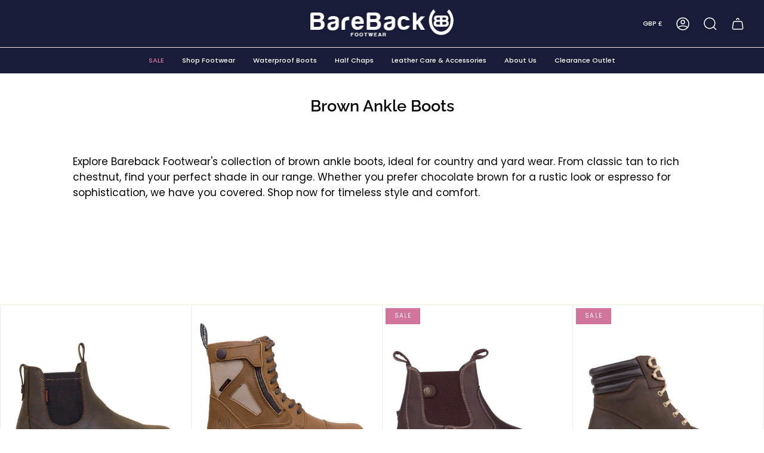

--- FILE ---
content_type: text/html; charset=utf-8
request_url: https://www.barebackfootwear.com/collections/brown-ankle-boots
body_size: 101325
content:
<!doctype html>
<html class="no-js no-touch supports-no-cookies" lang="en">
  <head>
    <meta charset="UTF-8">
    <meta http-equiv="X-UA-Compatible" content="IE=edge">
    <meta name="viewport" content="width=device-width, initial-scale=1.0">
    <meta name="theme-color" content="">
    <link rel="canonical" href="https://www.barebackfootwear.com/collections/brown-ankle-boots">
    <link rel="preconnect" href="https://cdn.shopify.com" crossorigin>
    <!-- ======================= Broadcast Theme V4.0.0 ========================= --><link rel="preconnect" href="https://fonts.shopifycdn.com" crossorigin><link href="//www.barebackfootwear.com/cdn/shop/t/87/assets/theme.css?v=8620320201035763101765971390" as="style" rel="preload">
    <link href="//www.barebackfootwear.com/cdn/shop/t/87/assets/vendor.js?v=20338928095176918551765971394" as="script" rel="preload">
    <link href="//www.barebackfootwear.com/cdn/shop/t/87/assets/theme.dev.js?v=19563545563575091411765971391" as="script" rel="preload">
    


    
      <link rel="icon" type="image/png" href="//www.barebackfootwear.com/cdn/shop/files/favicon_small_66cba10c-ba05-44c8-98d2-52bc95b30e57.png?crop=center&height=32&v=1614350762&width=32">
    

    <!-- Title and description ================================================ -->
    
    <title>
    
    Brown Ankle Boots - Country and Equestrian Brown Boots
    
    
    
      &ndash; Bareback Footwear
    
  </title>

    
      <meta name="description" content="Country and equestrian brown ankle boots. Brown jodhpur boots, Brown yard boots and Brown country boots. Free postage and free returns.">
    

    <meta property="og:site_name" content="Bareback Footwear">
<meta property="og:url" content="https://www.barebackfootwear.com/collections/brown-ankle-boots">
<meta property="og:title" content="Brown Ankle Boots - Country and Equestrian Brown Boots">
<meta property="og:type" content="product.group">
<meta property="og:description" content="Country and equestrian brown ankle boots. Brown jodhpur boots, Brown yard boots and Brown country boots. Free postage and free returns."><meta property="og:image" content="http://www.barebackfootwear.com/cdn/shop/files/barebackfootwearlogo-01_793d0251-5652-4e32-a2ee-d7d95eca353a.png?v=1632386783">
  <meta property="og:image:secure_url" content="https://www.barebackfootwear.com/cdn/shop/files/barebackfootwearlogo-01_793d0251-5652-4e32-a2ee-d7d95eca353a.png?v=1632386783">
  <meta property="og:image:width" content="1417">
  <meta property="og:image:height" content="1417"><meta name="twitter:card" content="summary_large_image">
<meta name="twitter:title" content="Brown Ankle Boots - Country and Equestrian Brown Boots">
<meta name="twitter:description" content="Country and equestrian brown ankle boots. Brown jodhpur boots, Brown yard boots and Brown country boots. Free postage and free returns.">

    
    <script src="//www.barebackfootwear.com/cdn/shop/t/87/assets/prefetch.js?v=6683734751371342291765971386" type="text/javascript"></script>
    

    <!-- CSS ================================================================== -->

    <link href="//www.barebackfootwear.com/cdn/shop/t/87/assets/font-settings.css?v=93151720027950601671765971421" rel="stylesheet" type="text/css" media="all" />
    

    
<style data-shopify>

:root {--scrollbar-width: 0px;


--COLOR-VIDEO-BG: #f2f2f2;
--COLOR-BG-BRIGHTER: #f2f2f2;

--COLOR-BG: #ffffff;
--COLOR-BG-TRANSPARENT: rgba(255, 255, 255, 0);
--COLOR-BG-SECONDARY: #f0e9e0;
--COLOR-BG-RGB: 255, 255, 255;

--COLOR-TEXT-DARK: #080707;
--COLOR-TEXT: #2d2d2d;
--COLOR-TEXT-LIGHT: #6c6c6c;


/* === Opacity shades of grey ===*/
--COLOR-A5:  rgba(45, 45, 45, 0.05);
--COLOR-A10: rgba(45, 45, 45, 0.1);
--COLOR-A15: rgba(45, 45, 45, 0.15);
--COLOR-A20: rgba(45, 45, 45, 0.2);
--COLOR-A25: rgba(45, 45, 45, 0.25);
--COLOR-A30: rgba(45, 45, 45, 0.3);
--COLOR-A35: rgba(45, 45, 45, 0.35);
--COLOR-A40: rgba(45, 45, 45, 0.4);
--COLOR-A45: rgba(45, 45, 45, 0.45);
--COLOR-A50: rgba(45, 45, 45, 0.5);
--COLOR-A55: rgba(45, 45, 45, 0.55);
--COLOR-A60: rgba(45, 45, 45, 0.6);
--COLOR-A65: rgba(45, 45, 45, 0.65);
--COLOR-A70: rgba(45, 45, 45, 0.7);
--COLOR-A75: rgba(45, 45, 45, 0.75);
--COLOR-A80: rgba(45, 45, 45, 0.8);
--COLOR-A85: rgba(45, 45, 45, 0.85);
--COLOR-A90: rgba(45, 45, 45, 0.9);
--COLOR-A95: rgba(45, 45, 45, 0.95);

--COLOR-BORDER: rgb(240, 233, 224);
--COLOR-BORDER-LIGHT: #f6f2ec;
--COLOR-BORDER-HAIRLINE: #f7f7f7;
--COLOR-BORDER-DARK: #cfb89b;/* === Bright color ===*/
--COLOR-PRIMARY: #d1759c;
--COLOR-PRIMARY-HOVER: #c73272;
--COLOR-PRIMARY-FADE: rgba(209, 117, 156, 0.05);
--COLOR-PRIMARY-FADE-HOVER: rgba(209, 117, 156, 0.1);
--COLOR-PRIMARY-LIGHT: #fae5ee;--COLOR-PRIMARY-OPPOSITE: #ffffff;



/* === link Color ===*/
--COLOR-LINK: #191c38;
--COLOR-LINK-HOVER: rgba(25, 28, 56, 0.7);
--COLOR-LINK-FADE: rgba(25, 28, 56, 0.05);
--COLOR-LINK-FADE-HOVER: rgba(25, 28, 56, 0.1);--COLOR-LINK-OPPOSITE: #ffffff;


/* === Product grid sale tags ===*/
--COLOR-SALE-BG: #d1759c;
--COLOR-SALE-TEXT: #ffffff;--COLOR-SALE-TEXT-SECONDARY: #d1759c;

/* === Product grid badges ===*/
--COLOR-BADGE-BG: #d1a775;
--COLOR-BADGE-TEXT: #ffffff;

/* === Product sale color ===*/
--COLOR-SALE: #d1759c;

/* === Gray background on Product grid items ===*/--filter-bg: 1.0;/* === Helper colors for form error states ===*/
--COLOR-ERROR: #721C24;
--COLOR-ERROR-BG: #F8D7DA;
--COLOR-ERROR-BORDER: #F5C6CB;



  --RADIUS: 0px;
  --RADIUS-SELECT: 0px;


--COLOR-HEADER-BG: #191c38;
--COLOR-HEADER-BG-TRANSPARENT: rgba(25, 28, 56, 0);
--COLOR-HEADER-LINK: #ffffff;
--COLOR-HEADER-LINK-HOVER: rgba(255, 255, 255, 0.7);

--COLOR-MENU-BG: #191c38;
--COLOR-MENU-LINK: #ffffff;
--COLOR-MENU-LINK-HOVER: rgba(255, 255, 255, 0.7);
--COLOR-SUBMENU-BG: #191c38;
--COLOR-SUBMENU-LINK: #ffffff;
--COLOR-SUBMENU-LINK-HOVER: rgba(255, 255, 255, 0.7);
--COLOR-SUBMENU-TEXT-LIGHT: #babbc3;
--COLOR-MENU-TRANSPARENT: #ffffff;
--COLOR-MENU-TRANSPARENT-HOVER: rgba(255, 255, 255, 0.7);

--COLOR-FOOTER-BG: #191c38;
--COLOR-FOOTER-TEXT: #ffffff;
--COLOR-FOOTER-LINK: #ffffff;
--COLOR-FOOTER-LINK-HOVER: rgba(255, 255, 255, 0.7);
--COLOR-FOOTER-BORDER: #ffffff;

--TRANSPARENT: rgba(255, 255, 255, 0);

/* === Default overlay opacity ===*/
--overlay-opacity: 0;
--underlay-opacity: 0.4;
--underlay-bg: #000;

/* === Custom Cursor ===*/
--ICON-ZOOM-IN: url( "//www.barebackfootwear.com/cdn/shop/t/87/assets/icon-zoom-in.svg?v=182473373117644429561765971380" );
--ICON-ZOOM-OUT: url( "//www.barebackfootwear.com/cdn/shop/t/87/assets/icon-zoom-out.svg?v=101497157853986683871765971381" );

/* === Custom Icons ===*/


  
  --ICON-ADD-BAG: url( "//www.barebackfootwear.com/cdn/shop/t/87/assets/icon-add-bag-medium.svg?v=139170916092727621901765971367" );
  --ICON-ADD-CART: url( "//www.barebackfootwear.com/cdn/shop/t/87/assets/icon-add-cart-medium.svg?v=57635405022452982901765971369" );
  --ICON-ARROW-LEFT: url( "//www.barebackfootwear.com/cdn/shop/t/87/assets/icon-arrow-left-medium.svg?v=98614866157451683461765971373" );
  --ICON-ARROW-RIGHT: url( "//www.barebackfootwear.com/cdn/shop/t/87/assets/icon-arrow-right-medium.svg?v=127385474140982877711765971376" );
  --ICON-SELECT: url("//www.barebackfootwear.com/cdn/shop/t/87/assets/icon-select-medium.svg?14707");


--PRODUCT-GRID-ASPECT-RATIO: 100%;

/* === Typography ===*/
--FONT-WEIGHT-BODY: 400;
--FONT-WEIGHT-BODY-BOLD: 500;

--FONT-STACK-BODY: Poppins, sans-serif;
--FONT-STYLE-BODY: normal;
--FONT-STYLE-BODY-ITALIC: italic;
--FONT-ADJUST-BODY: 0.9;

--FONT-WEIGHT-HEADING: 600;
--FONT-WEIGHT-HEADING-BOLD: 700;

--FONT-STACK-HEADING: Raleway, sans-serif;
--FONT-STYLE-HEADING: normal;
--FONT-STYLE-HEADING-ITALIC: italic;
--FONT-ADJUST-HEADING: 1.0;

--FONT-STACK-NAV: Poppins, sans-serif;
--FONT-STYLE-NAV: normal;
--FONT-STYLE-NAV-ITALIC: italic;
--FONT-ADJUST-NAV: 0.8;

--FONT-WEIGHT-NAV: 400;
--FONT-WEIGHT-NAV-BOLD: 500;

--FONT-SIZE-BASE: 0.9rem;
--FONT-SIZE-BASE-PERCENT: 0.9;

/* === Parallax ===*/
--PARALLAX-STRENGTH-MIN: 120.0%;
--PARALLAX-STRENGTH-MAX: 130.0%;--LAYOUT-OUTER: 32px;
  --LAYOUT-GUTTER: 32px;
  --LAYOUT-OUTER-MEDIUM: 22px;
  --LAYOUT-GUTTER-MEDIUM: 22px;
  --LAYOUT-OUTER-SMALL: 16px;
  --LAYOUT-GUTTER-SMALL: 16px;--base-animation-delay: 0ms;
--line-height-normal: 1.375; /* Equals to line-height: normal; */--SIDEBAR-WIDTH: 270px;
  --SIDEBAR-WIDTH-MEDIUM: 258px;--ICON-STROKE-WIDTH: 1.5px;

--COLOR-TEXT-DARK: #000000;
--COLOR-TEXT:#080707;
--COLOR-TEXT-LIGHT: #2d2d2d;



/* === Button General ===*/
--BTN-FONT-STACK: Poppins, sans-serif;
--BTN-FONT-WEIGHT: 400;
--BTN-FONT-STYLE: normal;
--BTN-FONT-SIZE: 13px;

--BTN-LETTER-SPACING: 0.1em;
--BTN-UPPERCASE: uppercase;

/* === Button Primary ===*/
--BTN-PRIMARY-BORDER-COLOR: #d1a775;
--BTN-PRIMARY-BG-COLOR: #d1a775;
--BTN-PRIMARY-TEXT-COLOR: #fff;


  --BTN-PRIMARY-BG-COLOR-BRIGHTER: #cb9b62;


/* === Button Secondary ===*/
--BTN-SECONDARY-BORDER-COLOR: #8191A4;
--BTN-SECONDARY-BG-COLOR: #8191A4;
--BTN-SECONDARY-TEXT-COLOR: #ffffff;


  --BTN-SECONDARY-BG-COLOR-BRIGHTER: #728499;


/* === Button White ===*/
--TEXT-BTN-BORDER-WHITE: #fff;
--TEXT-BTN-BG-WHITE: #fff;
--TEXT-BTN-WHITE: #000;
--TEXT-BTN-BG-WHITE-BRIGHTER: #f2f2f2;

/* === Button Black ===*/
--TEXT-BTN-BG-BLACK: #000;
--TEXT-BTN-BORDER-BLACK: #000;
--TEXT-BTN-BLACK: #fff;
--TEXT-BTN-BG-BLACK-BRIGHTER: #1a1a1a;

/* === Cart Gradient ===*/


  --FREE-SHIPPING-GRADIENT: linear-gradient(to right, var(--COLOR-PRIMARY-LIGHT) 0%, var(--COLOR-PRIMARY) 100%);


}
</style>


    <link href="//www.barebackfootwear.com/cdn/shop/t/87/assets/theme.css?v=8620320201035763101765971390" rel="stylesheet" type="text/css" media="all" />

    

    <script>
      if (window.navigator.userAgent.indexOf('MSIE ') > 0 || window.navigator.userAgent.indexOf('Trident/') > 0) {
        document.documentElement.className = document.documentElement.className + ' ie';

        var scripts = document.getElementsByTagName('script')[0];
        var polyfill = document.createElement("script");
        polyfill.defer = true;
        polyfill.src = "//www.barebackfootwear.com/cdn/shop/t/87/assets/ie11.js?v=144489047535103983231765971381";

        scripts.parentNode.insertBefore(polyfill, scripts);
      } else {
        document.documentElement.className = document.documentElement.className.replace('no-js', 'js');
      }

      let root = '/';
      if (root[root.length - 1] !== '/') {
        root = root + '/';
      }

      window.theme = {
        routes: {
          root: root,
          cart: '/cart',
          cart_add_url: '/cart/add',
          product_recommendations_url: '/recommendations/products',
          predictive_search_url: '/search/suggest',
          addresses_url: '/account/addresses'
        },
        assets: {
          photoswipe: '//www.barebackfootwear.com/cdn/shop/t/87/assets/photoswipe.js?v=162613001030112971491765971384',
          smoothscroll: '//www.barebackfootwear.com/cdn/shop/t/87/assets/smoothscroll.js?v=37906625415260927261765971387',
          swatches: '//www.barebackfootwear.com/cdn/shop/t/87/assets/swatches.json?v=153762849283573572451765971388',
          base: "//www.barebackfootwear.com/cdn/shop/t/87/assets/",
        },
        strings: {
          addToCart: "Add to cart",
          soldOut: "Sold Out",
          from: "From",
          preOrder: "Pre-order",
          sale: "Sale",
          subscription: "Subscription",
          unavailable: "Item is unavailable",
          unitPrice: "Unit price",
          unitPriceSeparator: "per",
          shippingCalcSubmitButton: "Calculate shipping",
          shippingCalcSubmitButtonDisabled: "Calculating...",
          selectValue: "Select value",
          selectColor: "Select colour",
          oneColor: "colour",
          otherColor: "colours",
          upsellAddToCart: "Add",
          free: "Free",
          swatchesColor: "Color, Colour"
        },
        settings: {
          customerLoggedIn: null ? true : false,
          cartDrawerEnabled: false,
          enableQuickAdd: false,
          enableAnimations: false,
          transparentHeader: false,
          variantOnSale: true,
        },
        moneyFormat: false ? "\u003cspan class=money\u003e£{{amount}} GBP\u003c\/span\u003e" : "\u003cspan class=money\u003e£{{amount}}\u003c\/span\u003e",
        moneyWithoutCurrencyFormat: "\u003cspan class=money\u003e£{{amount}}\u003c\/span\u003e",
        moneyWithCurrencyFormat: "\u003cspan class=money\u003e£{{amount}} GBP\u003c\/span\u003e",
        subtotal: 0,
        info: {
          name: 'broadcast'
        },
        version: '4.0.0'
      };

      if (window.performance) {
        window.performance.mark('init');
      } else {
        window.fastNetworkAndCPU = false;
      }
    </script>

    

    <!-- Theme Javascript ============================================================== -->
    <script src="//www.barebackfootwear.com/cdn/shop/t/87/assets/vendor.js?v=20338928095176918551765971394" defer="defer"></script>
    <script src="//www.barebackfootwear.com/cdn/shop/t/87/assets/theme.dev.js?v=19563545563575091411765971391" defer="defer"></script><!-- Shopify app scripts =========================================================== --><script>!function(){window.ZipifyPages=window.ZipifyPages||{},window.ZipifyPages.analytics={},window.ZipifyPages.currency="GBP",window.ZipifyPages.shopDomain="bareback-footwear.myshopify.com",window.ZipifyPages.moneyFormat="\u003cspan class=money\u003e£{{amount}}\u003c\/span\u003e",window.ZipifyPages.shopifyOptionsSelector=false,window.ZipifyPages.unitPriceEnabled=false,window.ZipifyPages.alternativeAnalyticsLoading=true,window.ZipifyPages.integrations="".split(","),window.ZipifyPages.crmUrl="https://crms.zipify.com",window.ZipifyPages.isPagesEntity=false,window.ZipifyPages.translations={soldOut:"Sold Out",unavailable:"Item is unavailable"},window.ZipifyPages.routes={root:"\/",cart:{index:"\/cart",add:"\/cart\/add",change:"\/cart\/change",clear:"\/cart\/clear",update:"\/cart\/update"}};window.ZipifyPages.eventsSubscriptions=[],window.ZipifyPages.on=function(i,a){window.ZipifyPages.eventsSubscriptions.push([i,a])}}();</script><script>(() => {
(()=>{class g{constructor(t={}){this.defaultConfig={sectionIds:[],rootMargin:"0px",onSectionViewed:()=>{},onSectionInteracted:()=>{},minViewTime:500,minVisiblePercentage:30,interactiveSelector:'a, button, input, select, textarea, [role="button"], [tabindex]:not([tabindex="-1"])'},this.config={...this.defaultConfig,...t},this.viewedSections=new Set,this.observer=null,this.viewTimers=new Map,this.init()}init(){document.readyState==="loading"?document.addEventListener("DOMContentLoaded",this.setup.bind(this)):this.setup()}setup(){this.setupObserver(),this.setupGlobalClickTracking()}setupObserver(){const t={root:null,rootMargin:this.config.rootMargin,threshold:[0,.1,.2,.3,.4,.5,.6,.7,.8,.9,1]};this.observer=new IntersectionObserver(e=>{e.forEach(i=>{this.calculateVisibility(i)?this.handleSectionVisible(i.target):this.handleSectionHidden(i.target)})},t),this.config.sectionIds.forEach(e=>{const i=document.getElementById(e);i&&this.observer.observe(i)})}calculateVisibility(t){const e=window.innerHeight,i=window.innerWidth,n=e*i,o=t.boundingClientRect,s=Math.max(0,o.top),c=Math.min(e,o.bottom),d=Math.max(0,o.left),a=Math.min(i,o.right),r=Math.max(0,c-s),l=Math.max(0,a-d)*r,m=n>0?l/n*100:0,h=o.width*o.height,p=h>0?l/h*100:0,S=m>=this.config.minVisiblePercentage,b=p>=80;return S||b}isSectionViewed(t){return this.viewedSections.has(Number(t))}setupGlobalClickTracking(){document.addEventListener("click",t=>{const e=this.findParentTrackedSection(t.target);if(e){const i=this.findInteractiveElement(t.target,e.el);i&&(this.isSectionViewed(e.id)||this.trackSectionView(e.id),this.trackSectionInteract(e.id,i,t))}})}findParentTrackedSection(t){let e=t;for(;e&&e!==document.body;){const i=e.id||e.dataset.zpSectionId,n=i?parseInt(i,10):null;if(n&&!isNaN(n)&&this.config.sectionIds.includes(n))return{el:e,id:n};e=e.parentElement}return null}findInteractiveElement(t,e){let i=t;for(;i&&i!==e;){if(i.matches(this.config.interactiveSelector))return i;i=i.parentElement}return null}trackSectionView(t){this.viewedSections.add(Number(t)),this.config.onSectionViewed(t)}trackSectionInteract(t,e,i){this.config.onSectionInteracted(t,e,i)}handleSectionVisible(t){const e=t.id,i=setTimeout(()=>{this.isSectionViewed(e)||this.trackSectionView(e)},this.config.minViewTime);this.viewTimers.set(e,i)}handleSectionHidden(t){const e=t.id;this.viewTimers.has(e)&&(clearTimeout(this.viewTimers.get(e)),this.viewTimers.delete(e))}addSection(t){if(!this.config.sectionIds.includes(t)){this.config.sectionIds.push(t);const e=document.getElementById(t);e&&this.observer&&this.observer.observe(e)}}}class f{constructor(){this.sectionTracker=new g({onSectionViewed:this.onSectionViewed.bind(this),onSectionInteracted:this.onSectionInteracted.bind(this)}),this.runningSplitTests=[]}getCookie(t){const e=document.cookie.match(new RegExp(`(?:^|; )${t}=([^;]*)`));return e?decodeURIComponent(e[1]):null}setCookie(t,e){let i=`${t}=${encodeURIComponent(e)}; path=/; SameSite=Lax`;location.protocol==="https:"&&(i+="; Secure");const n=new Date;n.setTime(n.getTime()+365*24*60*60*1e3),i+=`; expires=${n.toUTCString()}`,document.cookie=i}pickByWeight(t){const e=Object.entries(t).map(([o,s])=>[Number(o),s]),i=e.reduce((o,[,s])=>o+s,0);let n=Math.random()*i;for(const[o,s]of e){if(n<s)return o;n-=s}return e[e.length-1][0]}render(t){const e=t.blocks,i=t.test,n=i.id,o=`zpSectionSplitTest${n}`;let s=Number(this.getCookie(o));e.some(r=>r.id===s)||(s=this.pickByWeight(i.distribution),this.setCookie(o,s));const c=e.find(r=>r.id===s),d=`sectionSplitTest${c.id}`,a=document.querySelector(`template[data-id="${d}"]`);if(!a){console.error(`Template for split test ${c.id} not found`);return}document.currentScript.parentNode.insertBefore(a.content.cloneNode(!0),document.currentScript),this.runningSplitTests.push({id:n,block:c,templateId:d}),this.initTrackingForSection(c.id)}findSplitTestForSection(t){return this.runningSplitTests.find(e=>e.block.id===Number(t))}initTrackingForSection(t){this.sectionTracker.addSection(t)}onSectionViewed(t){this.trackEvent({sectionId:t,event:"zp_section_viewed"})}onSectionInteracted(t){this.trackEvent({sectionId:t,event:"zp_section_clicked"})}trackEvent({event:t,sectionId:e,payload:i={}}){const n=this.findSplitTestForSection(e);n&&window.Shopify.analytics.publish(t,{...i,sectionId:e,splitTestHash:n.id})}}window.ZipifyPages??={};window.ZipifyPages.SectionSplitTest=new f;})();

})()</script><script>window.performance && window.performance.mark && window.performance.mark('shopify.content_for_header.start');</script><meta name="google-site-verification" content="vz9ZuaiiRnSP7T7WMZAi4jFHLnNnJoBDkWhNdvNk_Oo">
<meta id="shopify-digital-wallet" name="shopify-digital-wallet" content="/16894117/digital_wallets/dialog">
<meta name="shopify-checkout-api-token" content="3066c5298e5663c19ac3682a56f2d0aa">
<meta id="in-context-paypal-metadata" data-shop-id="16894117" data-venmo-supported="false" data-environment="production" data-locale="en_US" data-paypal-v4="true" data-currency="GBP">
<link rel="alternate" type="application/atom+xml" title="Feed" href="/collections/brown-ankle-boots.atom" />
<link rel="alternate" hreflang="x-default" href="https://www.barebackfootwear.com/collections/brown-ankle-boots">
<link rel="alternate" hreflang="en" href="https://www.barebackfootwear.com/collections/brown-ankle-boots">
<link rel="alternate" hreflang="en-US" href="https://www.barebackfootwear.com/en-us/collections/brown-ankle-boots">
<link rel="alternate" type="application/json+oembed" href="https://www.barebackfootwear.com/collections/brown-ankle-boots.oembed">
<script async="async" src="/checkouts/internal/preloads.js?locale=en-GB"></script>
<link rel="preconnect" href="https://shop.app" crossorigin="anonymous">
<script async="async" src="https://shop.app/checkouts/internal/preloads.js?locale=en-GB&shop_id=16894117" crossorigin="anonymous"></script>
<script id="apple-pay-shop-capabilities" type="application/json">{"shopId":16894117,"countryCode":"GB","currencyCode":"GBP","merchantCapabilities":["supports3DS"],"merchantId":"gid:\/\/shopify\/Shop\/16894117","merchantName":"Bareback Footwear","requiredBillingContactFields":["postalAddress","email","phone"],"requiredShippingContactFields":["postalAddress","email","phone"],"shippingType":"shipping","supportedNetworks":["visa","maestro","masterCard","amex","discover","elo"],"total":{"type":"pending","label":"Bareback Footwear","amount":"1.00"},"shopifyPaymentsEnabled":true,"supportsSubscriptions":true}</script>
<script id="shopify-features" type="application/json">{"accessToken":"3066c5298e5663c19ac3682a56f2d0aa","betas":["rich-media-storefront-analytics"],"domain":"www.barebackfootwear.com","predictiveSearch":true,"shopId":16894117,"locale":"en"}</script>
<script>var Shopify = Shopify || {};
Shopify.shop = "bareback-footwear.myshopify.com";
Shopify.locale = "en";
Shopify.currency = {"active":"GBP","rate":"1.0"};
Shopify.country = "GB";
Shopify.theme = {"name":"Copy of Christmas","id":181287190907,"schema_name":"Broadcast","schema_version":"4.0.0","theme_store_id":868,"role":"main"};
Shopify.theme.handle = "null";
Shopify.theme.style = {"id":null,"handle":null};
Shopify.cdnHost = "www.barebackfootwear.com/cdn";
Shopify.routes = Shopify.routes || {};
Shopify.routes.root = "/";</script>
<script type="module">!function(o){(o.Shopify=o.Shopify||{}).modules=!0}(window);</script>
<script>!function(o){function n(){var o=[];function n(){o.push(Array.prototype.slice.apply(arguments))}return n.q=o,n}var t=o.Shopify=o.Shopify||{};t.loadFeatures=n(),t.autoloadFeatures=n()}(window);</script>
<script>
  window.ShopifyPay = window.ShopifyPay || {};
  window.ShopifyPay.apiHost = "shop.app\/pay";
  window.ShopifyPay.redirectState = null;
</script>
<script id="shop-js-analytics" type="application/json">{"pageType":"collection"}</script>
<script defer="defer" async type="module" src="//www.barebackfootwear.com/cdn/shopifycloud/shop-js/modules/v2/client.init-shop-cart-sync_C5BV16lS.en.esm.js"></script>
<script defer="defer" async type="module" src="//www.barebackfootwear.com/cdn/shopifycloud/shop-js/modules/v2/chunk.common_CygWptCX.esm.js"></script>
<script type="module">
  await import("//www.barebackfootwear.com/cdn/shopifycloud/shop-js/modules/v2/client.init-shop-cart-sync_C5BV16lS.en.esm.js");
await import("//www.barebackfootwear.com/cdn/shopifycloud/shop-js/modules/v2/chunk.common_CygWptCX.esm.js");

  window.Shopify.SignInWithShop?.initShopCartSync?.({"fedCMEnabled":true,"windoidEnabled":true});

</script>
<script>
  window.Shopify = window.Shopify || {};
  if (!window.Shopify.featureAssets) window.Shopify.featureAssets = {};
  window.Shopify.featureAssets['shop-js'] = {"shop-cart-sync":["modules/v2/client.shop-cart-sync_ZFArdW7E.en.esm.js","modules/v2/chunk.common_CygWptCX.esm.js"],"init-fed-cm":["modules/v2/client.init-fed-cm_CmiC4vf6.en.esm.js","modules/v2/chunk.common_CygWptCX.esm.js"],"shop-button":["modules/v2/client.shop-button_tlx5R9nI.en.esm.js","modules/v2/chunk.common_CygWptCX.esm.js"],"shop-cash-offers":["modules/v2/client.shop-cash-offers_DOA2yAJr.en.esm.js","modules/v2/chunk.common_CygWptCX.esm.js","modules/v2/chunk.modal_D71HUcav.esm.js"],"init-windoid":["modules/v2/client.init-windoid_sURxWdc1.en.esm.js","modules/v2/chunk.common_CygWptCX.esm.js"],"shop-toast-manager":["modules/v2/client.shop-toast-manager_ClPi3nE9.en.esm.js","modules/v2/chunk.common_CygWptCX.esm.js"],"init-shop-email-lookup-coordinator":["modules/v2/client.init-shop-email-lookup-coordinator_B8hsDcYM.en.esm.js","modules/v2/chunk.common_CygWptCX.esm.js"],"init-shop-cart-sync":["modules/v2/client.init-shop-cart-sync_C5BV16lS.en.esm.js","modules/v2/chunk.common_CygWptCX.esm.js"],"avatar":["modules/v2/client.avatar_BTnouDA3.en.esm.js"],"pay-button":["modules/v2/client.pay-button_FdsNuTd3.en.esm.js","modules/v2/chunk.common_CygWptCX.esm.js"],"init-customer-accounts":["modules/v2/client.init-customer-accounts_DxDtT_ad.en.esm.js","modules/v2/client.shop-login-button_C5VAVYt1.en.esm.js","modules/v2/chunk.common_CygWptCX.esm.js","modules/v2/chunk.modal_D71HUcav.esm.js"],"init-shop-for-new-customer-accounts":["modules/v2/client.init-shop-for-new-customer-accounts_ChsxoAhi.en.esm.js","modules/v2/client.shop-login-button_C5VAVYt1.en.esm.js","modules/v2/chunk.common_CygWptCX.esm.js","modules/v2/chunk.modal_D71HUcav.esm.js"],"shop-login-button":["modules/v2/client.shop-login-button_C5VAVYt1.en.esm.js","modules/v2/chunk.common_CygWptCX.esm.js","modules/v2/chunk.modal_D71HUcav.esm.js"],"init-customer-accounts-sign-up":["modules/v2/client.init-customer-accounts-sign-up_CPSyQ0Tj.en.esm.js","modules/v2/client.shop-login-button_C5VAVYt1.en.esm.js","modules/v2/chunk.common_CygWptCX.esm.js","modules/v2/chunk.modal_D71HUcav.esm.js"],"shop-follow-button":["modules/v2/client.shop-follow-button_Cva4Ekp9.en.esm.js","modules/v2/chunk.common_CygWptCX.esm.js","modules/v2/chunk.modal_D71HUcav.esm.js"],"checkout-modal":["modules/v2/client.checkout-modal_BPM8l0SH.en.esm.js","modules/v2/chunk.common_CygWptCX.esm.js","modules/v2/chunk.modal_D71HUcav.esm.js"],"lead-capture":["modules/v2/client.lead-capture_Bi8yE_yS.en.esm.js","modules/v2/chunk.common_CygWptCX.esm.js","modules/v2/chunk.modal_D71HUcav.esm.js"],"shop-login":["modules/v2/client.shop-login_D6lNrXab.en.esm.js","modules/v2/chunk.common_CygWptCX.esm.js","modules/v2/chunk.modal_D71HUcav.esm.js"],"payment-terms":["modules/v2/client.payment-terms_CZxnsJam.en.esm.js","modules/v2/chunk.common_CygWptCX.esm.js","modules/v2/chunk.modal_D71HUcav.esm.js"]};
</script>
<script>(function() {
  var isLoaded = false;
  function asyncLoad() {
    if (isLoaded) return;
    isLoaded = true;
    var urls = ["\/\/d1liekpayvooaz.cloudfront.net\/apps\/customizery\/customizery.js?shop=bareback-footwear.myshopify.com","https:\/\/chimpstatic.com\/mcjs-connected\/js\/users\/fa08741e9ce2e86b5ca3f4d55\/98f65340a44faded4e64e77f1.js?shop=bareback-footwear.myshopify.com","\/\/cdn.shopify.com\/proxy\/da3d4f2593d14eb80e66e10affe8b1b32be2fb1544aa7582aee4897b2c6c8aca\/cdn.shopify.com\/s\/files\/1\/0875\/2064\/files\/easystock-storefront-0.10.17.min.js?shop=bareback-footwear.myshopify.com\u0026sp-cache-control=cHVibGljLCBtYXgtYWdlPTkwMA","https:\/\/dr4qe3ddw9y32.cloudfront.net\/awin-shopify-integration-code.js?aid=120039\u0026v=shopifyApp_5.2.3\u0026ts=1759399079662\u0026shop=bareback-footwear.myshopify.com"];
    for (var i = 0; i < urls.length; i++) {
      var s = document.createElement('script');
      s.type = 'text/javascript';
      s.async = true;
      s.src = urls[i];
      var x = document.getElementsByTagName('script')[0];
      x.parentNode.insertBefore(s, x);
    }
  };
  if(window.attachEvent) {
    window.attachEvent('onload', asyncLoad);
  } else {
    window.addEventListener('load', asyncLoad, false);
  }
})();</script>
<script id="__st">var __st={"a":16894117,"offset":0,"reqid":"538a9530-739a-49b5-adc2-1b35e8fb45e7-1768663126","pageurl":"www.barebackfootwear.com\/collections\/brown-ankle-boots","u":"d2538e84122f","p":"collection","rtyp":"collection","rid":263793279064};</script>
<script>window.ShopifyPaypalV4VisibilityTracking = true;</script>
<script id="captcha-bootstrap">!function(){'use strict';const t='contact',e='account',n='new_comment',o=[[t,t],['blogs',n],['comments',n],[t,'customer']],c=[[e,'customer_login'],[e,'guest_login'],[e,'recover_customer_password'],[e,'create_customer']],r=t=>t.map((([t,e])=>`form[action*='/${t}']:not([data-nocaptcha='true']) input[name='form_type'][value='${e}']`)).join(','),a=t=>()=>t?[...document.querySelectorAll(t)].map((t=>t.form)):[];function s(){const t=[...o],e=r(t);return a(e)}const i='password',u='form_key',d=['recaptcha-v3-token','g-recaptcha-response','h-captcha-response',i],f=()=>{try{return window.sessionStorage}catch{return}},m='__shopify_v',_=t=>t.elements[u];function p(t,e,n=!1){try{const o=window.sessionStorage,c=JSON.parse(o.getItem(e)),{data:r}=function(t){const{data:e,action:n}=t;return t[m]||n?{data:e,action:n}:{data:t,action:n}}(c);for(const[e,n]of Object.entries(r))t.elements[e]&&(t.elements[e].value=n);n&&o.removeItem(e)}catch(o){console.error('form repopulation failed',{error:o})}}const l='form_type',E='cptcha';function T(t){t.dataset[E]=!0}const w=window,h=w.document,L='Shopify',v='ce_forms',y='captcha';let A=!1;((t,e)=>{const n=(g='f06e6c50-85a8-45c8-87d0-21a2b65856fe',I='https://cdn.shopify.com/shopifycloud/storefront-forms-hcaptcha/ce_storefront_forms_captcha_hcaptcha.v1.5.2.iife.js',D={infoText:'Protected by hCaptcha',privacyText:'Privacy',termsText:'Terms'},(t,e,n)=>{const o=w[L][v],c=o.bindForm;if(c)return c(t,g,e,D).then(n);var r;o.q.push([[t,g,e,D],n]),r=I,A||(h.body.append(Object.assign(h.createElement('script'),{id:'captcha-provider',async:!0,src:r})),A=!0)});var g,I,D;w[L]=w[L]||{},w[L][v]=w[L][v]||{},w[L][v].q=[],w[L][y]=w[L][y]||{},w[L][y].protect=function(t,e){n(t,void 0,e),T(t)},Object.freeze(w[L][y]),function(t,e,n,w,h,L){const[v,y,A,g]=function(t,e,n){const i=e?o:[],u=t?c:[],d=[...i,...u],f=r(d),m=r(i),_=r(d.filter((([t,e])=>n.includes(e))));return[a(f),a(m),a(_),s()]}(w,h,L),I=t=>{const e=t.target;return e instanceof HTMLFormElement?e:e&&e.form},D=t=>v().includes(t);t.addEventListener('submit',(t=>{const e=I(t);if(!e)return;const n=D(e)&&!e.dataset.hcaptchaBound&&!e.dataset.recaptchaBound,o=_(e),c=g().includes(e)&&(!o||!o.value);(n||c)&&t.preventDefault(),c&&!n&&(function(t){try{if(!f())return;!function(t){const e=f();if(!e)return;const n=_(t);if(!n)return;const o=n.value;o&&e.removeItem(o)}(t);const e=Array.from(Array(32),(()=>Math.random().toString(36)[2])).join('');!function(t,e){_(t)||t.append(Object.assign(document.createElement('input'),{type:'hidden',name:u})),t.elements[u].value=e}(t,e),function(t,e){const n=f();if(!n)return;const o=[...t.querySelectorAll(`input[type='${i}']`)].map((({name:t})=>t)),c=[...d,...o],r={};for(const[a,s]of new FormData(t).entries())c.includes(a)||(r[a]=s);n.setItem(e,JSON.stringify({[m]:1,action:t.action,data:r}))}(t,e)}catch(e){console.error('failed to persist form',e)}}(e),e.submit())}));const S=(t,e)=>{t&&!t.dataset[E]&&(n(t,e.some((e=>e===t))),T(t))};for(const o of['focusin','change'])t.addEventListener(o,(t=>{const e=I(t);D(e)&&S(e,y())}));const B=e.get('form_key'),M=e.get(l),P=B&&M;t.addEventListener('DOMContentLoaded',(()=>{const t=y();if(P)for(const e of t)e.elements[l].value===M&&p(e,B);[...new Set([...A(),...v().filter((t=>'true'===t.dataset.shopifyCaptcha))])].forEach((e=>S(e,t)))}))}(h,new URLSearchParams(w.location.search),n,t,e,['guest_login'])})(!1,!0)}();</script>
<script integrity="sha256-4kQ18oKyAcykRKYeNunJcIwy7WH5gtpwJnB7kiuLZ1E=" data-source-attribution="shopify.loadfeatures" defer="defer" src="//www.barebackfootwear.com/cdn/shopifycloud/storefront/assets/storefront/load_feature-a0a9edcb.js" crossorigin="anonymous"></script>
<script crossorigin="anonymous" defer="defer" src="//www.barebackfootwear.com/cdn/shopifycloud/storefront/assets/shopify_pay/storefront-65b4c6d7.js?v=20250812"></script>
<script data-source-attribution="shopify.dynamic_checkout.dynamic.init">var Shopify=Shopify||{};Shopify.PaymentButton=Shopify.PaymentButton||{isStorefrontPortableWallets:!0,init:function(){window.Shopify.PaymentButton.init=function(){};var t=document.createElement("script");t.src="https://www.barebackfootwear.com/cdn/shopifycloud/portable-wallets/latest/portable-wallets.en.js",t.type="module",document.head.appendChild(t)}};
</script>
<script data-source-attribution="shopify.dynamic_checkout.buyer_consent">
  function portableWalletsHideBuyerConsent(e){var t=document.getElementById("shopify-buyer-consent"),n=document.getElementById("shopify-subscription-policy-button");t&&n&&(t.classList.add("hidden"),t.setAttribute("aria-hidden","true"),n.removeEventListener("click",e))}function portableWalletsShowBuyerConsent(e){var t=document.getElementById("shopify-buyer-consent"),n=document.getElementById("shopify-subscription-policy-button");t&&n&&(t.classList.remove("hidden"),t.removeAttribute("aria-hidden"),n.addEventListener("click",e))}window.Shopify?.PaymentButton&&(window.Shopify.PaymentButton.hideBuyerConsent=portableWalletsHideBuyerConsent,window.Shopify.PaymentButton.showBuyerConsent=portableWalletsShowBuyerConsent);
</script>
<script data-source-attribution="shopify.dynamic_checkout.cart.bootstrap">document.addEventListener("DOMContentLoaded",(function(){function t(){return document.querySelector("shopify-accelerated-checkout-cart, shopify-accelerated-checkout")}if(t())Shopify.PaymentButton.init();else{new MutationObserver((function(e,n){t()&&(Shopify.PaymentButton.init(),n.disconnect())})).observe(document.body,{childList:!0,subtree:!0})}}));
</script>
<link id="shopify-accelerated-checkout-styles" rel="stylesheet" media="screen" href="https://www.barebackfootwear.com/cdn/shopifycloud/portable-wallets/latest/accelerated-checkout-backwards-compat.css" crossorigin="anonymous">
<style id="shopify-accelerated-checkout-cart">
        #shopify-buyer-consent {
  margin-top: 1em;
  display: inline-block;
  width: 100%;
}

#shopify-buyer-consent.hidden {
  display: none;
}

#shopify-subscription-policy-button {
  background: none;
  border: none;
  padding: 0;
  text-decoration: underline;
  font-size: inherit;
  cursor: pointer;
}

#shopify-subscription-policy-button::before {
  box-shadow: none;
}

      </style>
<script id="sections-script" data-sections="footer" defer="defer" src="//www.barebackfootwear.com/cdn/shop/t/87/compiled_assets/scripts.js?14707"></script>
<script>window.performance && window.performance.mark && window.performance.mark('shopify.content_for_header.end');</script>

  

<!-- BEGIN app block: shopify://apps/beans-id-verification/blocks/discount-hub/5c736972-c385-431c-8cbb-05726b7a1739 -->



<!-- END app block --><!-- BEGIN app block: shopify://apps/klaviyo-email-marketing-sms/blocks/klaviyo-onsite-embed/2632fe16-c075-4321-a88b-50b567f42507 -->












  <script async src="https://static.klaviyo.com/onsite/js/SejD9S/klaviyo.js?company_id=SejD9S"></script>
  <script>!function(){if(!window.klaviyo){window._klOnsite=window._klOnsite||[];try{window.klaviyo=new Proxy({},{get:function(n,i){return"push"===i?function(){var n;(n=window._klOnsite).push.apply(n,arguments)}:function(){for(var n=arguments.length,o=new Array(n),w=0;w<n;w++)o[w]=arguments[w];var t="function"==typeof o[o.length-1]?o.pop():void 0,e=new Promise((function(n){window._klOnsite.push([i].concat(o,[function(i){t&&t(i),n(i)}]))}));return e}}})}catch(n){window.klaviyo=window.klaviyo||[],window.klaviyo.push=function(){var n;(n=window._klOnsite).push.apply(n,arguments)}}}}();</script>

  




  <script>
    window.klaviyoReviewsProductDesignMode = false
  </script>



  <!-- BEGIN app snippet: customer-hub-data --><script>
  if (!window.customerHub) {
    window.customerHub = {};
  }
  window.customerHub.storefrontRoutes = {
    login: "https://www.barebackfootwear.com/customer_authentication/redirect?locale=en&region_country=GB?return_url=%2F%23k-hub",
    register: "https://shopify.com/16894117/account?locale=en?return_url=%2F%23k-hub",
    logout: "/account/logout",
    profile: "/account",
    addresses: "/account/addresses",
  };
  
  window.customerHub.userId = null;
  
  window.customerHub.storeDomain = "bareback-footwear.myshopify.com";

  

  
    window.customerHub.storeLocale = {
        currentLanguage: 'en',
        currentCountry: 'GB',
        availableLanguages: [
          
            {
              iso_code: 'en',
              endonym_name: 'English'
            }
          
        ],
        availableCountries: [
          
            {
              iso_code: 'AF',
              name: 'Afghanistan',
              currency_code: 'AFN'
            },
          
            {
              iso_code: 'DZ',
              name: 'Algeria',
              currency_code: 'DZD'
            },
          
            {
              iso_code: 'AD',
              name: 'Andorra',
              currency_code: 'EUR'
            },
          
            {
              iso_code: 'AO',
              name: 'Angola',
              currency_code: 'GBP'
            },
          
            {
              iso_code: 'AI',
              name: 'Anguilla',
              currency_code: 'XCD'
            },
          
            {
              iso_code: 'AG',
              name: 'Antigua &amp; Barbuda',
              currency_code: 'XCD'
            },
          
            {
              iso_code: 'AR',
              name: 'Argentina',
              currency_code: 'GBP'
            },
          
            {
              iso_code: 'AW',
              name: 'Aruba',
              currency_code: 'AWG'
            },
          
            {
              iso_code: 'AU',
              name: 'Australia',
              currency_code: 'AUD'
            },
          
            {
              iso_code: 'AT',
              name: 'Austria',
              currency_code: 'EUR'
            },
          
            {
              iso_code: 'AZ',
              name: 'Azerbaijan',
              currency_code: 'AZN'
            },
          
            {
              iso_code: 'BS',
              name: 'Bahamas',
              currency_code: 'BSD'
            },
          
            {
              iso_code: 'BH',
              name: 'Bahrain',
              currency_code: 'GBP'
            },
          
            {
              iso_code: 'BD',
              name: 'Bangladesh',
              currency_code: 'BDT'
            },
          
            {
              iso_code: 'BB',
              name: 'Barbados',
              currency_code: 'BBD'
            },
          
            {
              iso_code: 'BE',
              name: 'Belgium',
              currency_code: 'EUR'
            },
          
            {
              iso_code: 'BZ',
              name: 'Belize',
              currency_code: 'BZD'
            },
          
            {
              iso_code: 'BJ',
              name: 'Benin',
              currency_code: 'XOF'
            },
          
            {
              iso_code: 'BM',
              name: 'Bermuda',
              currency_code: 'USD'
            },
          
            {
              iso_code: 'BT',
              name: 'Bhutan',
              currency_code: 'GBP'
            },
          
            {
              iso_code: 'BO',
              name: 'Bolivia',
              currency_code: 'BOB'
            },
          
            {
              iso_code: 'BW',
              name: 'Botswana',
              currency_code: 'BWP'
            },
          
            {
              iso_code: 'BR',
              name: 'Brazil',
              currency_code: 'GBP'
            },
          
            {
              iso_code: 'IO',
              name: 'British Indian Ocean Territory',
              currency_code: 'USD'
            },
          
            {
              iso_code: 'VG',
              name: 'British Virgin Islands',
              currency_code: 'USD'
            },
          
            {
              iso_code: 'BN',
              name: 'Brunei',
              currency_code: 'BND'
            },
          
            {
              iso_code: 'BG',
              name: 'Bulgaria',
              currency_code: 'EUR'
            },
          
            {
              iso_code: 'BF',
              name: 'Burkina Faso',
              currency_code: 'XOF'
            },
          
            {
              iso_code: 'BI',
              name: 'Burundi',
              currency_code: 'BIF'
            },
          
            {
              iso_code: 'KH',
              name: 'Cambodia',
              currency_code: 'KHR'
            },
          
            {
              iso_code: 'CM',
              name: 'Cameroon',
              currency_code: 'XAF'
            },
          
            {
              iso_code: 'CA',
              name: 'Canada',
              currency_code: 'CAD'
            },
          
            {
              iso_code: 'CV',
              name: 'Cape Verde',
              currency_code: 'CVE'
            },
          
            {
              iso_code: 'BQ',
              name: 'Caribbean Netherlands',
              currency_code: 'USD'
            },
          
            {
              iso_code: 'KY',
              name: 'Cayman Islands',
              currency_code: 'KYD'
            },
          
            {
              iso_code: 'CF',
              name: 'Central African Republic',
              currency_code: 'XAF'
            },
          
            {
              iso_code: 'TD',
              name: 'Chad',
              currency_code: 'XAF'
            },
          
            {
              iso_code: 'CL',
              name: 'Chile',
              currency_code: 'GBP'
            },
          
            {
              iso_code: 'CN',
              name: 'China',
              currency_code: 'CNY'
            },
          
            {
              iso_code: 'CX',
              name: 'Christmas Island',
              currency_code: 'AUD'
            },
          
            {
              iso_code: 'CC',
              name: 'Cocos (Keeling) Islands',
              currency_code: 'AUD'
            },
          
            {
              iso_code: 'CO',
              name: 'Colombia',
              currency_code: 'GBP'
            },
          
            {
              iso_code: 'KM',
              name: 'Comoros',
              currency_code: 'KMF'
            },
          
            {
              iso_code: 'CG',
              name: 'Congo - Brazzaville',
              currency_code: 'XAF'
            },
          
            {
              iso_code: 'CD',
              name: 'Congo - Kinshasa',
              currency_code: 'CDF'
            },
          
            {
              iso_code: 'CK',
              name: 'Cook Islands',
              currency_code: 'NZD'
            },
          
            {
              iso_code: 'CR',
              name: 'Costa Rica',
              currency_code: 'CRC'
            },
          
            {
              iso_code: 'CI',
              name: 'Côte d’Ivoire',
              currency_code: 'XOF'
            },
          
            {
              iso_code: 'HR',
              name: 'Croatia',
              currency_code: 'EUR'
            },
          
            {
              iso_code: 'CW',
              name: 'Curaçao',
              currency_code: 'ANG'
            },
          
            {
              iso_code: 'CY',
              name: 'Cyprus',
              currency_code: 'EUR'
            },
          
            {
              iso_code: 'CZ',
              name: 'Czechia',
              currency_code: 'CZK'
            },
          
            {
              iso_code: 'DK',
              name: 'Denmark',
              currency_code: 'DKK'
            },
          
            {
              iso_code: 'DJ',
              name: 'Djibouti',
              currency_code: 'DJF'
            },
          
            {
              iso_code: 'DM',
              name: 'Dominica',
              currency_code: 'XCD'
            },
          
            {
              iso_code: 'DO',
              name: 'Dominican Republic',
              currency_code: 'DOP'
            },
          
            {
              iso_code: 'EC',
              name: 'Ecuador',
              currency_code: 'USD'
            },
          
            {
              iso_code: 'EG',
              name: 'Egypt',
              currency_code: 'EGP'
            },
          
            {
              iso_code: 'SV',
              name: 'El Salvador',
              currency_code: 'USD'
            },
          
            {
              iso_code: 'GQ',
              name: 'Equatorial Guinea',
              currency_code: 'XAF'
            },
          
            {
              iso_code: 'ER',
              name: 'Eritrea',
              currency_code: 'GBP'
            },
          
            {
              iso_code: 'EE',
              name: 'Estonia',
              currency_code: 'EUR'
            },
          
            {
              iso_code: 'SZ',
              name: 'Eswatini',
              currency_code: 'GBP'
            },
          
            {
              iso_code: 'ET',
              name: 'Ethiopia',
              currency_code: 'ETB'
            },
          
            {
              iso_code: 'FK',
              name: 'Falkland Islands',
              currency_code: 'FKP'
            },
          
            {
              iso_code: 'FJ',
              name: 'Fiji',
              currency_code: 'FJD'
            },
          
            {
              iso_code: 'FI',
              name: 'Finland',
              currency_code: 'EUR'
            },
          
            {
              iso_code: 'FR',
              name: 'France',
              currency_code: 'EUR'
            },
          
            {
              iso_code: 'GF',
              name: 'French Guiana',
              currency_code: 'EUR'
            },
          
            {
              iso_code: 'PF',
              name: 'French Polynesia',
              currency_code: 'XPF'
            },
          
            {
              iso_code: 'TF',
              name: 'French Southern Territories',
              currency_code: 'EUR'
            },
          
            {
              iso_code: 'GA',
              name: 'Gabon',
              currency_code: 'XOF'
            },
          
            {
              iso_code: 'GM',
              name: 'Gambia',
              currency_code: 'GMD'
            },
          
            {
              iso_code: 'DE',
              name: 'Germany',
              currency_code: 'EUR'
            },
          
            {
              iso_code: 'GH',
              name: 'Ghana',
              currency_code: 'GBP'
            },
          
            {
              iso_code: 'GR',
              name: 'Greece',
              currency_code: 'EUR'
            },
          
            {
              iso_code: 'GD',
              name: 'Grenada',
              currency_code: 'XCD'
            },
          
            {
              iso_code: 'GT',
              name: 'Guatemala',
              currency_code: 'GTQ'
            },
          
            {
              iso_code: 'GG',
              name: 'Guernsey',
              currency_code: 'GBP'
            },
          
            {
              iso_code: 'GN',
              name: 'Guinea',
              currency_code: 'GNF'
            },
          
            {
              iso_code: 'GW',
              name: 'Guinea-Bissau',
              currency_code: 'XOF'
            },
          
            {
              iso_code: 'GY',
              name: 'Guyana',
              currency_code: 'GYD'
            },
          
            {
              iso_code: 'HT',
              name: 'Haiti',
              currency_code: 'GBP'
            },
          
            {
              iso_code: 'HM',
              name: 'Heard &amp; McDonald Islands',
              currency_code: 'AUD'
            },
          
            {
              iso_code: 'HN',
              name: 'Honduras',
              currency_code: 'HNL'
            },
          
            {
              iso_code: 'HK',
              name: 'Hong Kong SAR',
              currency_code: 'HKD'
            },
          
            {
              iso_code: 'HU',
              name: 'Hungary',
              currency_code: 'HUF'
            },
          
            {
              iso_code: 'IS',
              name: 'Iceland',
              currency_code: 'ISK'
            },
          
            {
              iso_code: 'IN',
              name: 'India',
              currency_code: 'INR'
            },
          
            {
              iso_code: 'ID',
              name: 'Indonesia',
              currency_code: 'IDR'
            },
          
            {
              iso_code: 'IQ',
              name: 'Iraq',
              currency_code: 'GBP'
            },
          
            {
              iso_code: 'IE',
              name: 'Ireland',
              currency_code: 'EUR'
            },
          
            {
              iso_code: 'IM',
              name: 'Isle of Man',
              currency_code: 'GBP'
            },
          
            {
              iso_code: 'IL',
              name: 'Israel',
              currency_code: 'ILS'
            },
          
            {
              iso_code: 'IT',
              name: 'Italy',
              currency_code: 'EUR'
            },
          
            {
              iso_code: 'JM',
              name: 'Jamaica',
              currency_code: 'JMD'
            },
          
            {
              iso_code: 'JP',
              name: 'Japan',
              currency_code: 'JPY'
            },
          
            {
              iso_code: 'JE',
              name: 'Jersey',
              currency_code: 'GBP'
            },
          
            {
              iso_code: 'JO',
              name: 'Jordan',
              currency_code: 'GBP'
            },
          
            {
              iso_code: 'KZ',
              name: 'Kazakhstan',
              currency_code: 'KZT'
            },
          
            {
              iso_code: 'KE',
              name: 'Kenya',
              currency_code: 'KES'
            },
          
            {
              iso_code: 'KI',
              name: 'Kiribati',
              currency_code: 'GBP'
            },
          
            {
              iso_code: 'XK',
              name: 'Kosovo',
              currency_code: 'EUR'
            },
          
            {
              iso_code: 'KW',
              name: 'Kuwait',
              currency_code: 'GBP'
            },
          
            {
              iso_code: 'KG',
              name: 'Kyrgyzstan',
              currency_code: 'KGS'
            },
          
            {
              iso_code: 'LA',
              name: 'Laos',
              currency_code: 'LAK'
            },
          
            {
              iso_code: 'LV',
              name: 'Latvia',
              currency_code: 'EUR'
            },
          
            {
              iso_code: 'LB',
              name: 'Lebanon',
              currency_code: 'LBP'
            },
          
            {
              iso_code: 'LS',
              name: 'Lesotho',
              currency_code: 'GBP'
            },
          
            {
              iso_code: 'LR',
              name: 'Liberia',
              currency_code: 'GBP'
            },
          
            {
              iso_code: 'LY',
              name: 'Libya',
              currency_code: 'GBP'
            },
          
            {
              iso_code: 'LT',
              name: 'Lithuania',
              currency_code: 'EUR'
            },
          
            {
              iso_code: 'LU',
              name: 'Luxembourg',
              currency_code: 'EUR'
            },
          
            {
              iso_code: 'MO',
              name: 'Macao SAR',
              currency_code: 'MOP'
            },
          
            {
              iso_code: 'MG',
              name: 'Madagascar',
              currency_code: 'GBP'
            },
          
            {
              iso_code: 'MW',
              name: 'Malawi',
              currency_code: 'MWK'
            },
          
            {
              iso_code: 'MY',
              name: 'Malaysia',
              currency_code: 'MYR'
            },
          
            {
              iso_code: 'MV',
              name: 'Maldives',
              currency_code: 'MVR'
            },
          
            {
              iso_code: 'ML',
              name: 'Mali',
              currency_code: 'XOF'
            },
          
            {
              iso_code: 'MT',
              name: 'Malta',
              currency_code: 'EUR'
            },
          
            {
              iso_code: 'MQ',
              name: 'Martinique',
              currency_code: 'EUR'
            },
          
            {
              iso_code: 'MR',
              name: 'Mauritania',
              currency_code: 'GBP'
            },
          
            {
              iso_code: 'MU',
              name: 'Mauritius',
              currency_code: 'MUR'
            },
          
            {
              iso_code: 'MX',
              name: 'Mexico',
              currency_code: 'GBP'
            },
          
            {
              iso_code: 'MC',
              name: 'Monaco',
              currency_code: 'EUR'
            },
          
            {
              iso_code: 'MN',
              name: 'Mongolia',
              currency_code: 'MNT'
            },
          
            {
              iso_code: 'ME',
              name: 'Montenegro',
              currency_code: 'EUR'
            },
          
            {
              iso_code: 'MS',
              name: 'Montserrat',
              currency_code: 'XCD'
            },
          
            {
              iso_code: 'MA',
              name: 'Morocco',
              currency_code: 'MAD'
            },
          
            {
              iso_code: 'MZ',
              name: 'Mozambique',
              currency_code: 'GBP'
            },
          
            {
              iso_code: 'MM',
              name: 'Myanmar (Burma)',
              currency_code: 'MMK'
            },
          
            {
              iso_code: 'NA',
              name: 'Namibia',
              currency_code: 'GBP'
            },
          
            {
              iso_code: 'NR',
              name: 'Nauru',
              currency_code: 'AUD'
            },
          
            {
              iso_code: 'NP',
              name: 'Nepal',
              currency_code: 'NPR'
            },
          
            {
              iso_code: 'NL',
              name: 'Netherlands',
              currency_code: 'EUR'
            },
          
            {
              iso_code: 'AN',
              name: 'Netherlands Antilles',
              currency_code: 'ANG'
            },
          
            {
              iso_code: 'NC',
              name: 'New Caledonia',
              currency_code: 'XPF'
            },
          
            {
              iso_code: 'NZ',
              name: 'New Zealand',
              currency_code: 'NZD'
            },
          
            {
              iso_code: 'NI',
              name: 'Nicaragua',
              currency_code: 'NIO'
            },
          
            {
              iso_code: 'NE',
              name: 'Niger',
              currency_code: 'XOF'
            },
          
            {
              iso_code: 'NG',
              name: 'Nigeria',
              currency_code: 'NGN'
            },
          
            {
              iso_code: 'NU',
              name: 'Niue',
              currency_code: 'NZD'
            },
          
            {
              iso_code: 'NF',
              name: 'Norfolk Island',
              currency_code: 'AUD'
            },
          
            {
              iso_code: 'NO',
              name: 'Norway',
              currency_code: 'GBP'
            },
          
            {
              iso_code: 'OM',
              name: 'Oman',
              currency_code: 'GBP'
            },
          
            {
              iso_code: 'PK',
              name: 'Pakistan',
              currency_code: 'PKR'
            },
          
            {
              iso_code: 'PS',
              name: 'Palestinian Territories',
              currency_code: 'ILS'
            },
          
            {
              iso_code: 'PA',
              name: 'Panama',
              currency_code: 'USD'
            },
          
            {
              iso_code: 'PG',
              name: 'Papua New Guinea',
              currency_code: 'PGK'
            },
          
            {
              iso_code: 'PY',
              name: 'Paraguay',
              currency_code: 'PYG'
            },
          
            {
              iso_code: 'PE',
              name: 'Peru',
              currency_code: 'PEN'
            },
          
            {
              iso_code: 'PH',
              name: 'Philippines',
              currency_code: 'PHP'
            },
          
            {
              iso_code: 'PN',
              name: 'Pitcairn Islands',
              currency_code: 'NZD'
            },
          
            {
              iso_code: 'PL',
              name: 'Poland',
              currency_code: 'PLN'
            },
          
            {
              iso_code: 'PT',
              name: 'Portugal',
              currency_code: 'EUR'
            },
          
            {
              iso_code: 'QA',
              name: 'Qatar',
              currency_code: 'QAR'
            },
          
            {
              iso_code: 'RO',
              name: 'Romania',
              currency_code: 'RON'
            },
          
            {
              iso_code: 'RU',
              name: 'Russia',
              currency_code: 'GBP'
            },
          
            {
              iso_code: 'RW',
              name: 'Rwanda',
              currency_code: 'RWF'
            },
          
            {
              iso_code: 'WS',
              name: 'Samoa',
              currency_code: 'WST'
            },
          
            {
              iso_code: 'SM',
              name: 'San Marino',
              currency_code: 'EUR'
            },
          
            {
              iso_code: 'ST',
              name: 'São Tomé &amp; Príncipe',
              currency_code: 'STD'
            },
          
            {
              iso_code: 'SA',
              name: 'Saudi Arabia',
              currency_code: 'SAR'
            },
          
            {
              iso_code: 'SN',
              name: 'Senegal',
              currency_code: 'XOF'
            },
          
            {
              iso_code: 'RS',
              name: 'Serbia',
              currency_code: 'RSD'
            },
          
            {
              iso_code: 'SC',
              name: 'Seychelles',
              currency_code: 'GBP'
            },
          
            {
              iso_code: 'SL',
              name: 'Sierra Leone',
              currency_code: 'SLL'
            },
          
            {
              iso_code: 'SG',
              name: 'Singapore',
              currency_code: 'SGD'
            },
          
            {
              iso_code: 'SX',
              name: 'Sint Maarten',
              currency_code: 'ANG'
            },
          
            {
              iso_code: 'SK',
              name: 'Slovakia',
              currency_code: 'EUR'
            },
          
            {
              iso_code: 'SI',
              name: 'Slovenia',
              currency_code: 'EUR'
            },
          
            {
              iso_code: 'SB',
              name: 'Solomon Islands',
              currency_code: 'SBD'
            },
          
            {
              iso_code: 'SO',
              name: 'Somalia',
              currency_code: 'GBP'
            },
          
            {
              iso_code: 'ZA',
              name: 'South Africa',
              currency_code: 'GBP'
            },
          
            {
              iso_code: 'GS',
              name: 'South Georgia &amp; South Sandwich Islands',
              currency_code: 'GBP'
            },
          
            {
              iso_code: 'KR',
              name: 'South Korea',
              currency_code: 'KRW'
            },
          
            {
              iso_code: 'SS',
              name: 'South Sudan',
              currency_code: 'GBP'
            },
          
            {
              iso_code: 'ES',
              name: 'Spain',
              currency_code: 'EUR'
            },
          
            {
              iso_code: 'LK',
              name: 'Sri Lanka',
              currency_code: 'LKR'
            },
          
            {
              iso_code: 'BL',
              name: 'St. Barthélemy',
              currency_code: 'EUR'
            },
          
            {
              iso_code: 'SH',
              name: 'St. Helena',
              currency_code: 'SHP'
            },
          
            {
              iso_code: 'KN',
              name: 'St. Kitts &amp; Nevis',
              currency_code: 'XCD'
            },
          
            {
              iso_code: 'LC',
              name: 'St. Lucia',
              currency_code: 'XCD'
            },
          
            {
              iso_code: 'MF',
              name: 'St. Martin',
              currency_code: 'EUR'
            },
          
            {
              iso_code: 'PM',
              name: 'St. Pierre &amp; Miquelon',
              currency_code: 'EUR'
            },
          
            {
              iso_code: 'VC',
              name: 'St. Vincent &amp; Grenadines',
              currency_code: 'XCD'
            },
          
            {
              iso_code: 'SD',
              name: 'Sudan',
              currency_code: 'GBP'
            },
          
            {
              iso_code: 'SR',
              name: 'Suriname',
              currency_code: 'GBP'
            },
          
            {
              iso_code: 'SE',
              name: 'Sweden',
              currency_code: 'SEK'
            },
          
            {
              iso_code: 'CH',
              name: 'Switzerland',
              currency_code: 'CHF'
            },
          
            {
              iso_code: 'TW',
              name: 'Taiwan',
              currency_code: 'TWD'
            },
          
            {
              iso_code: 'TJ',
              name: 'Tajikistan',
              currency_code: 'TJS'
            },
          
            {
              iso_code: 'TZ',
              name: 'Tanzania',
              currency_code: 'TZS'
            },
          
            {
              iso_code: 'TH',
              name: 'Thailand',
              currency_code: 'THB'
            },
          
            {
              iso_code: 'TL',
              name: 'Timor-Leste',
              currency_code: 'USD'
            },
          
            {
              iso_code: 'TG',
              name: 'Togo',
              currency_code: 'XOF'
            },
          
            {
              iso_code: 'TK',
              name: 'Tokelau',
              currency_code: 'NZD'
            },
          
            {
              iso_code: 'TO',
              name: 'Tonga',
              currency_code: 'TOP'
            },
          
            {
              iso_code: 'TT',
              name: 'Trinidad &amp; Tobago',
              currency_code: 'TTD'
            },
          
            {
              iso_code: 'TN',
              name: 'Tunisia',
              currency_code: 'GBP'
            },
          
            {
              iso_code: 'TR',
              name: 'Türkiye',
              currency_code: 'GBP'
            },
          
            {
              iso_code: 'TM',
              name: 'Turkmenistan',
              currency_code: 'GBP'
            },
          
            {
              iso_code: 'TC',
              name: 'Turks &amp; Caicos Islands',
              currency_code: 'USD'
            },
          
            {
              iso_code: 'TV',
              name: 'Tuvalu',
              currency_code: 'AUD'
            },
          
            {
              iso_code: 'UM',
              name: 'U.S. Outlying Islands',
              currency_code: 'USD'
            },
          
            {
              iso_code: 'UG',
              name: 'Uganda',
              currency_code: 'UGX'
            },
          
            {
              iso_code: 'AE',
              name: 'United Arab Emirates',
              currency_code: 'AED'
            },
          
            {
              iso_code: 'GB',
              name: 'United Kingdom',
              currency_code: 'GBP'
            },
          
            {
              iso_code: 'US',
              name: 'United States',
              currency_code: 'USD'
            },
          
            {
              iso_code: 'UY',
              name: 'Uruguay',
              currency_code: 'UYU'
            },
          
            {
              iso_code: 'UZ',
              name: 'Uzbekistan',
              currency_code: 'UZS'
            },
          
            {
              iso_code: 'VU',
              name: 'Vanuatu',
              currency_code: 'VUV'
            },
          
            {
              iso_code: 'VE',
              name: 'Venezuela',
              currency_code: 'USD'
            },
          
            {
              iso_code: 'VN',
              name: 'Vietnam',
              currency_code: 'VND'
            },
          
            {
              iso_code: 'WF',
              name: 'Wallis &amp; Futuna',
              currency_code: 'XPF'
            },
          
            {
              iso_code: 'EH',
              name: 'Western Sahara',
              currency_code: 'MAD'
            },
          
            {
              iso_code: 'YE',
              name: 'Yemen',
              currency_code: 'YER'
            },
          
            {
              iso_code: 'ZM',
              name: 'Zambia',
              currency_code: 'GBP'
            },
          
            {
              iso_code: 'ZW',
              name: 'Zimbabwe',
              currency_code: 'USD'
            }
          
        ]
    };
  
</script>
<!-- END app snippet -->





<!-- END app block --><!-- BEGIN app block: shopify://apps/beans-id-verification/blocks/modern-discount-hub/5c736972-c385-431c-8cbb-05726b7a1739 -->



<!-- END app block --><!-- BEGIN app block: shopify://apps/beans-id-verification/blocks/discount-redeem/5c736972-c385-431c-8cbb-05726b7a1739 -->




<!-- END app block --><script src="https://cdn.shopify.com/extensions/019a10f6-a8a0-797e-a7ac-5e79f24cd7e1/student-beans-verification-111/assets/sb_fab.min.js" type="text/javascript" defer="defer"></script>
<script src="https://cdn.shopify.com/extensions/1f805629-c1d3-44c5-afa0-f2ef641295ef/booster-page-speed-optimizer-1/assets/speed-embed.js" type="text/javascript" defer="defer"></script>
<script src="https://cdn.shopify.com/extensions/019aae6a-8958-7657-9775-622ab99f1d40/affiliatery-65/assets/affiliatery-embed.js" type="text/javascript" defer="defer"></script>
<script src="https://cdn.shopify.com/extensions/019a10f6-a8a0-797e-a7ac-5e79f24cd7e1/student-beans-verification-111/assets/sb_banner.min.js" type="text/javascript" defer="defer"></script>
<script src="https://cdn.shopify.com/extensions/019b7cd0-6587-73c3-9937-bcc2249fa2c4/lb-upsell-227/assets/lb-selleasy.js" type="text/javascript" defer="defer"></script>
<link href="https://monorail-edge.shopifysvc.com" rel="dns-prefetch">
<script>(function(){if ("sendBeacon" in navigator && "performance" in window) {try {var session_token_from_headers = performance.getEntriesByType('navigation')[0].serverTiming.find(x => x.name == '_s').description;} catch {var session_token_from_headers = undefined;}var session_cookie_matches = document.cookie.match(/_shopify_s=([^;]*)/);var session_token_from_cookie = session_cookie_matches && session_cookie_matches.length === 2 ? session_cookie_matches[1] : "";var session_token = session_token_from_headers || session_token_from_cookie || "";function handle_abandonment_event(e) {var entries = performance.getEntries().filter(function(entry) {return /monorail-edge.shopifysvc.com/.test(entry.name);});if (!window.abandonment_tracked && entries.length === 0) {window.abandonment_tracked = true;var currentMs = Date.now();var navigation_start = performance.timing.navigationStart;var payload = {shop_id: 16894117,url: window.location.href,navigation_start,duration: currentMs - navigation_start,session_token,page_type: "collection"};window.navigator.sendBeacon("https://monorail-edge.shopifysvc.com/v1/produce", JSON.stringify({schema_id: "online_store_buyer_site_abandonment/1.1",payload: payload,metadata: {event_created_at_ms: currentMs,event_sent_at_ms: currentMs}}));}}window.addEventListener('pagehide', handle_abandonment_event);}}());</script>
<script id="web-pixels-manager-setup">(function e(e,d,r,n,o){if(void 0===o&&(o={}),!Boolean(null===(a=null===(i=window.Shopify)||void 0===i?void 0:i.analytics)||void 0===a?void 0:a.replayQueue)){var i,a;window.Shopify=window.Shopify||{};var t=window.Shopify;t.analytics=t.analytics||{};var s=t.analytics;s.replayQueue=[],s.publish=function(e,d,r){return s.replayQueue.push([e,d,r]),!0};try{self.performance.mark("wpm:start")}catch(e){}var l=function(){var e={modern:/Edge?\/(1{2}[4-9]|1[2-9]\d|[2-9]\d{2}|\d{4,})\.\d+(\.\d+|)|Firefox\/(1{2}[4-9]|1[2-9]\d|[2-9]\d{2}|\d{4,})\.\d+(\.\d+|)|Chrom(ium|e)\/(9{2}|\d{3,})\.\d+(\.\d+|)|(Maci|X1{2}).+ Version\/(15\.\d+|(1[6-9]|[2-9]\d|\d{3,})\.\d+)([,.]\d+|)( \(\w+\)|)( Mobile\/\w+|) Safari\/|Chrome.+OPR\/(9{2}|\d{3,})\.\d+\.\d+|(CPU[ +]OS|iPhone[ +]OS|CPU[ +]iPhone|CPU IPhone OS|CPU iPad OS)[ +]+(15[._]\d+|(1[6-9]|[2-9]\d|\d{3,})[._]\d+)([._]\d+|)|Android:?[ /-](13[3-9]|1[4-9]\d|[2-9]\d{2}|\d{4,})(\.\d+|)(\.\d+|)|Android.+Firefox\/(13[5-9]|1[4-9]\d|[2-9]\d{2}|\d{4,})\.\d+(\.\d+|)|Android.+Chrom(ium|e)\/(13[3-9]|1[4-9]\d|[2-9]\d{2}|\d{4,})\.\d+(\.\d+|)|SamsungBrowser\/([2-9]\d|\d{3,})\.\d+/,legacy:/Edge?\/(1[6-9]|[2-9]\d|\d{3,})\.\d+(\.\d+|)|Firefox\/(5[4-9]|[6-9]\d|\d{3,})\.\d+(\.\d+|)|Chrom(ium|e)\/(5[1-9]|[6-9]\d|\d{3,})\.\d+(\.\d+|)([\d.]+$|.*Safari\/(?![\d.]+ Edge\/[\d.]+$))|(Maci|X1{2}).+ Version\/(10\.\d+|(1[1-9]|[2-9]\d|\d{3,})\.\d+)([,.]\d+|)( \(\w+\)|)( Mobile\/\w+|) Safari\/|Chrome.+OPR\/(3[89]|[4-9]\d|\d{3,})\.\d+\.\d+|(CPU[ +]OS|iPhone[ +]OS|CPU[ +]iPhone|CPU IPhone OS|CPU iPad OS)[ +]+(10[._]\d+|(1[1-9]|[2-9]\d|\d{3,})[._]\d+)([._]\d+|)|Android:?[ /-](13[3-9]|1[4-9]\d|[2-9]\d{2}|\d{4,})(\.\d+|)(\.\d+|)|Mobile Safari.+OPR\/([89]\d|\d{3,})\.\d+\.\d+|Android.+Firefox\/(13[5-9]|1[4-9]\d|[2-9]\d{2}|\d{4,})\.\d+(\.\d+|)|Android.+Chrom(ium|e)\/(13[3-9]|1[4-9]\d|[2-9]\d{2}|\d{4,})\.\d+(\.\d+|)|Android.+(UC? ?Browser|UCWEB|U3)[ /]?(15\.([5-9]|\d{2,})|(1[6-9]|[2-9]\d|\d{3,})\.\d+)\.\d+|SamsungBrowser\/(5\.\d+|([6-9]|\d{2,})\.\d+)|Android.+MQ{2}Browser\/(14(\.(9|\d{2,})|)|(1[5-9]|[2-9]\d|\d{3,})(\.\d+|))(\.\d+|)|K[Aa][Ii]OS\/(3\.\d+|([4-9]|\d{2,})\.\d+)(\.\d+|)/},d=e.modern,r=e.legacy,n=navigator.userAgent;return n.match(d)?"modern":n.match(r)?"legacy":"unknown"}(),u="modern"===l?"modern":"legacy",c=(null!=n?n:{modern:"",legacy:""})[u],f=function(e){return[e.baseUrl,"/wpm","/b",e.hashVersion,"modern"===e.buildTarget?"m":"l",".js"].join("")}({baseUrl:d,hashVersion:r,buildTarget:u}),m=function(e){var d=e.version,r=e.bundleTarget,n=e.surface,o=e.pageUrl,i=e.monorailEndpoint;return{emit:function(e){var a=e.status,t=e.errorMsg,s=(new Date).getTime(),l=JSON.stringify({metadata:{event_sent_at_ms:s},events:[{schema_id:"web_pixels_manager_load/3.1",payload:{version:d,bundle_target:r,page_url:o,status:a,surface:n,error_msg:t},metadata:{event_created_at_ms:s}}]});if(!i)return console&&console.warn&&console.warn("[Web Pixels Manager] No Monorail endpoint provided, skipping logging."),!1;try{return self.navigator.sendBeacon.bind(self.navigator)(i,l)}catch(e){}var u=new XMLHttpRequest;try{return u.open("POST",i,!0),u.setRequestHeader("Content-Type","text/plain"),u.send(l),!0}catch(e){return console&&console.warn&&console.warn("[Web Pixels Manager] Got an unhandled error while logging to Monorail."),!1}}}}({version:r,bundleTarget:l,surface:e.surface,pageUrl:self.location.href,monorailEndpoint:e.monorailEndpoint});try{o.browserTarget=l,function(e){var d=e.src,r=e.async,n=void 0===r||r,o=e.onload,i=e.onerror,a=e.sri,t=e.scriptDataAttributes,s=void 0===t?{}:t,l=document.createElement("script"),u=document.querySelector("head"),c=document.querySelector("body");if(l.async=n,l.src=d,a&&(l.integrity=a,l.crossOrigin="anonymous"),s)for(var f in s)if(Object.prototype.hasOwnProperty.call(s,f))try{l.dataset[f]=s[f]}catch(e){}if(o&&l.addEventListener("load",o),i&&l.addEventListener("error",i),u)u.appendChild(l);else{if(!c)throw new Error("Did not find a head or body element to append the script");c.appendChild(l)}}({src:f,async:!0,onload:function(){if(!function(){var e,d;return Boolean(null===(d=null===(e=window.Shopify)||void 0===e?void 0:e.analytics)||void 0===d?void 0:d.initialized)}()){var d=window.webPixelsManager.init(e)||void 0;if(d){var r=window.Shopify.analytics;r.replayQueue.forEach((function(e){var r=e[0],n=e[1],o=e[2];d.publishCustomEvent(r,n,o)})),r.replayQueue=[],r.publish=d.publishCustomEvent,r.visitor=d.visitor,r.initialized=!0}}},onerror:function(){return m.emit({status:"failed",errorMsg:"".concat(f," has failed to load")})},sri:function(e){var d=/^sha384-[A-Za-z0-9+/=]+$/;return"string"==typeof e&&d.test(e)}(c)?c:"",scriptDataAttributes:o}),m.emit({status:"loading"})}catch(e){m.emit({status:"failed",errorMsg:(null==e?void 0:e.message)||"Unknown error"})}}})({shopId: 16894117,storefrontBaseUrl: "https://www.barebackfootwear.com",extensionsBaseUrl: "https://extensions.shopifycdn.com/cdn/shopifycloud/web-pixels-manager",monorailEndpoint: "https://monorail-edge.shopifysvc.com/unstable/produce_batch",surface: "storefront-renderer",enabledBetaFlags: ["2dca8a86"],webPixelsConfigList: [{"id":"2070020475","configuration":"{\"pixelCode\":\"D46857RC77UEMCVODOOG\"}","eventPayloadVersion":"v1","runtimeContext":"STRICT","scriptVersion":"22e92c2ad45662f435e4801458fb78cc","type":"APP","apiClientId":4383523,"privacyPurposes":["ANALYTICS","MARKETING","SALE_OF_DATA"],"dataSharingAdjustments":{"protectedCustomerApprovalScopes":["read_customer_address","read_customer_email","read_customer_name","read_customer_personal_data","read_customer_phone"]}},{"id":"1993015675","configuration":"{\"advertiserId\":\"120039\",\"shopDomain\":\"bareback-footwear.myshopify.com\",\"appVersion\":\"shopifyApp_5.2.3\"}","eventPayloadVersion":"v1","runtimeContext":"STRICT","scriptVersion":"12028261640958a57505ca3bca7d4e66","type":"APP","apiClientId":2887701,"privacyPurposes":["ANALYTICS","MARKETING"],"dataSharingAdjustments":{"protectedCustomerApprovalScopes":["read_customer_personal_data"]}},{"id":"1177321851","configuration":"{\"accountID\":\"16894117\"}","eventPayloadVersion":"v1","runtimeContext":"STRICT","scriptVersion":"19f3dd9843a7c108f5b7db6625568262","type":"APP","apiClientId":4646003,"privacyPurposes":[],"dataSharingAdjustments":{"protectedCustomerApprovalScopes":["read_customer_email","read_customer_name","read_customer_personal_data","read_customer_phone"]}},{"id":"897483131","configuration":"{\"config\":\"{\\\"pixel_id\\\":\\\"G-88H7F35QT3\\\",\\\"google_tag_ids\\\":[\\\"G-88H7F35QT3\\\",\\\"AW-863211410\\\",\\\"GT-TBV34CP\\\"],\\\"target_country\\\":\\\"GB\\\",\\\"gtag_events\\\":[{\\\"type\\\":\\\"search\\\",\\\"action_label\\\":[\\\"G-88H7F35QT3\\\",\\\"AW-863211410\\\/vbOvCNiFnosBEJKfzpsD\\\"]},{\\\"type\\\":\\\"begin_checkout\\\",\\\"action_label\\\":[\\\"G-88H7F35QT3\\\",\\\"AW-863211410\\\/cvWiCNWFnosBEJKfzpsD\\\"]},{\\\"type\\\":\\\"view_item\\\",\\\"action_label\\\":[\\\"G-88H7F35QT3\\\",\\\"AW-863211410\\\/QSboCM-FnosBEJKfzpsD\\\",\\\"MC-P0C7P2CXCV\\\"]},{\\\"type\\\":\\\"purchase\\\",\\\"action_label\\\":[\\\"G-88H7F35QT3\\\",\\\"AW-863211410\\\/EAOECMyFnosBEJKfzpsD\\\",\\\"MC-P0C7P2CXCV\\\"]},{\\\"type\\\":\\\"page_view\\\",\\\"action_label\\\":[\\\"G-88H7F35QT3\\\",\\\"AW-863211410\\\/Zp8OCMmFnosBEJKfzpsD\\\",\\\"MC-P0C7P2CXCV\\\"]},{\\\"type\\\":\\\"add_payment_info\\\",\\\"action_label\\\":[\\\"G-88H7F35QT3\\\",\\\"AW-863211410\\\/1ahXCNuFnosBEJKfzpsD\\\"]},{\\\"type\\\":\\\"add_to_cart\\\",\\\"action_label\\\":[\\\"G-88H7F35QT3\\\",\\\"AW-863211410\\\/XRZPCNKFnosBEJKfzpsD\\\"]}],\\\"enable_monitoring_mode\\\":false}\"}","eventPayloadVersion":"v1","runtimeContext":"OPEN","scriptVersion":"b2a88bafab3e21179ed38636efcd8a93","type":"APP","apiClientId":1780363,"privacyPurposes":[],"dataSharingAdjustments":{"protectedCustomerApprovalScopes":["read_customer_address","read_customer_email","read_customer_name","read_customer_personal_data","read_customer_phone"]}},{"id":"248480058","configuration":"{\"pixel_id\":\"2025561644337527\",\"pixel_type\":\"facebook_pixel\",\"metaapp_system_user_token\":\"-\"}","eventPayloadVersion":"v1","runtimeContext":"OPEN","scriptVersion":"ca16bc87fe92b6042fbaa3acc2fbdaa6","type":"APP","apiClientId":2329312,"privacyPurposes":["ANALYTICS","MARKETING","SALE_OF_DATA"],"dataSharingAdjustments":{"protectedCustomerApprovalScopes":["read_customer_address","read_customer_email","read_customer_name","read_customer_personal_data","read_customer_phone"]}},{"id":"174227770","configuration":"{\"accountID\":\"selleasy-metrics-track\"}","eventPayloadVersion":"v1","runtimeContext":"STRICT","scriptVersion":"5aac1f99a8ca74af74cea751ede503d2","type":"APP","apiClientId":5519923,"privacyPurposes":[],"dataSharingAdjustments":{"protectedCustomerApprovalScopes":["read_customer_email","read_customer_name","read_customer_personal_data"]}},{"id":"38043962","configuration":"{\"myshopifyDomain\":\"bareback-footwear.myshopify.com\"}","eventPayloadVersion":"v1","runtimeContext":"STRICT","scriptVersion":"23b97d18e2aa74363140dc29c9284e87","type":"APP","apiClientId":2775569,"privacyPurposes":["ANALYTICS","MARKETING","SALE_OF_DATA"],"dataSharingAdjustments":{"protectedCustomerApprovalScopes":["read_customer_address","read_customer_email","read_customer_name","read_customer_phone","read_customer_personal_data"]}},{"id":"shopify-app-pixel","configuration":"{}","eventPayloadVersion":"v1","runtimeContext":"STRICT","scriptVersion":"0450","apiClientId":"shopify-pixel","type":"APP","privacyPurposes":["ANALYTICS","MARKETING"]},{"id":"shopify-custom-pixel","eventPayloadVersion":"v1","runtimeContext":"LAX","scriptVersion":"0450","apiClientId":"shopify-pixel","type":"CUSTOM","privacyPurposes":["ANALYTICS","MARKETING"]}],isMerchantRequest: false,initData: {"shop":{"name":"Bareback Footwear","paymentSettings":{"currencyCode":"GBP"},"myshopifyDomain":"bareback-footwear.myshopify.com","countryCode":"GB","storefrontUrl":"https:\/\/www.barebackfootwear.com"},"customer":null,"cart":null,"checkout":null,"productVariants":[],"purchasingCompany":null},},"https://www.barebackfootwear.com/cdn","fcfee988w5aeb613cpc8e4bc33m6693e112",{"modern":"","legacy":""},{"shopId":"16894117","storefrontBaseUrl":"https:\/\/www.barebackfootwear.com","extensionBaseUrl":"https:\/\/extensions.shopifycdn.com\/cdn\/shopifycloud\/web-pixels-manager","surface":"storefront-renderer","enabledBetaFlags":"[\"2dca8a86\"]","isMerchantRequest":"false","hashVersion":"fcfee988w5aeb613cpc8e4bc33m6693e112","publish":"custom","events":"[[\"page_viewed\",{}],[\"collection_viewed\",{\"collection\":{\"id\":\"263793279064\",\"title\":\"Brown Ankle Boots\",\"productVariants\":[{\"price\":{\"amount\":149.0,\"currencyCode\":\"GBP\"},\"product\":{\"title\":\"Vancouver Storm Waterproof Boots - Brown\",\"vendor\":\"Bareback Footwear\",\"id\":\"4613779947608\",\"untranslatedTitle\":\"Vancouver Storm Waterproof Boots - Brown\",\"url\":\"\/products\/vancouver-waterproof-boots-brown\",\"type\":\"Short Boots\"},\"id\":\"39808596181080\",\"image\":{\"src\":\"\/\/www.barebackfootwear.com\/cdn\/shop\/products\/vanc_brn_N1.jpg?v=1686227128\"},\"sku\":\"BBVAN-BRN-36\",\"title\":\"EU 36 - UK 3\",\"untranslatedTitle\":\"EU 36 - UK 3\"},{\"price\":{\"amount\":159.0,\"currencyCode\":\"GBP\"},\"product\":{\"title\":\"Kentucky Storm Waterproof Jodhpur Boots - Mocha\",\"vendor\":\"Bareback Footwear\",\"id\":\"4613673713752\",\"untranslatedTitle\":\"Kentucky Storm Waterproof Jodhpur Boots - Mocha\",\"url\":\"\/products\/kentucky-storm-short-riding-boots-brown\",\"type\":\"Short Boots\"},\"id\":\"32852171292760\",\"image\":{\"src\":\"\/\/www.barebackfootwear.com\/cdn\/shop\/files\/nkent_1.jpg?v=1761046243\"},\"sku\":\"BBKENT-MOC-36\",\"title\":\"EU 36 - UK 3\",\"untranslatedTitle\":\"EU 36 - UK 3\"},{\"price\":{\"amount\":84.0,\"currencyCode\":\"GBP\"},\"product\":{\"title\":\"Bronx Boots\",\"vendor\":\"Bareback Footwear\",\"id\":\"6944171205\",\"untranslatedTitle\":\"Bronx Boots\",\"url\":\"\/products\/adults-bronx-boots-brown\",\"type\":\"Short Boots\"},\"id\":\"44312278729018\",\"image\":{\"src\":\"\/\/www.barebackfootwear.com\/cdn\/shop\/products\/Bronx-Adults-Brown-175.jpg?v=1686044968\"},\"sku\":\"BBBRO-BRN-36\",\"title\":\"EU 36 - UK 3\",\"untranslatedTitle\":\"EU 36 - UK 3\"},{\"price\":{\"amount\":109.0,\"currencyCode\":\"GBP\"},\"product\":{\"title\":\"Rocky Waterproof Boots - Brown\",\"vendor\":\"Bareback Footwear\",\"id\":\"6950022341\",\"untranslatedTitle\":\"Rocky Waterproof Boots - Brown\",\"url\":\"\/products\/rocky-boots-brown\",\"type\":\"Short Boots\"},\"id\":\"23911727493\",\"image\":{\"src\":\"\/\/www.barebackfootwear.com\/cdn\/shop\/products\/Rocky-Brown-1.jpg?v=1686225462\"},\"sku\":\"BBROCK-BRN-36\",\"title\":\"EU 36 - UK 3\",\"untranslatedTitle\":\"EU 36 - UK 3\"},{\"price\":{\"amount\":135.0,\"currencyCode\":\"GBP\"},\"product\":{\"title\":\"Ottawa Storm Waterproof Short Boots - Brown\",\"vendor\":\"Bareback Footwear\",\"id\":\"6854847135832\",\"untranslatedTitle\":\"Ottawa Storm Waterproof Short Boots - Brown\",\"url\":\"\/products\/ottawa-waterproof-boot\",\"type\":\"Short Boots\"},\"id\":\"39715256827992\",\"image\":{\"src\":\"\/\/www.barebackfootwear.com\/cdn\/shop\/products\/Ottawa_1.jpg?v=1686061539\"},\"sku\":\"BBOTT-BRN-36\",\"title\":\"EU 36 - UK 3\",\"untranslatedTitle\":\"EU 36 - UK 3\"},{\"price\":{\"amount\":85.0,\"currencyCode\":\"GBP\"},\"product\":{\"title\":\"Idaho Jodhpur Boots - Brown\",\"vendor\":\"Bareback Footwear\",\"id\":\"6949750661\",\"untranslatedTitle\":\"Idaho Jodhpur Boots - Brown\",\"url\":\"\/products\/idaho-jodhpur-riding-boots-brown\",\"type\":\"Short Riding Boots\"},\"id\":\"23910497861\",\"image\":{\"src\":\"\/\/www.barebackfootwear.com\/cdn\/shop\/products\/Idaho_brn-N1.jpg?v=1686056798\"},\"sku\":\"BBIDAH-BRN-36\",\"title\":\"EU 36 - UK 3\",\"untranslatedTitle\":\"EU 36 - UK 3\"},{\"price\":{\"amount\":85.0,\"currencyCode\":\"GBP\"},\"product\":{\"title\":\"Buffalo Boots - Brown\",\"vendor\":\"Bareback Footwear\",\"id\":\"6944376325\",\"untranslatedTitle\":\"Buffalo Boots - Brown\",\"url\":\"\/products\/buffalo-boots-brown\",\"type\":\"Short Boots\"},\"id\":\"23883807557\",\"image\":{\"src\":\"\/\/www.barebackfootwear.com\/cdn\/shop\/files\/buff_brn_1.jpg?v=1711113916\"},\"sku\":\"BBBUF-BRN-36\",\"title\":\"EU 36 - UK 3\",\"untranslatedTitle\":\"EU 36 - UK 3\"},{\"price\":{\"amount\":119.0,\"currencyCode\":\"GBP\"},\"product\":{\"title\":\"Rocky Winter Waterproof Boots - Mocha\",\"vendor\":\"Bareback Footwear\",\"id\":\"7023882535000\",\"untranslatedTitle\":\"Rocky Winter Waterproof Boots - Mocha\",\"url\":\"\/products\/rocky-winter-waterproof-boots-mocha\",\"type\":\"Short Boots\"},\"id\":\"39867937357912\",\"image\":{\"src\":\"\/\/www.barebackfootwear.com\/cdn\/shop\/products\/Rocky_F4.jpg?v=1686225759\"},\"sku\":\"BBROCK-W-MOC-36\",\"title\":\"EU 36 - UK 3\",\"untranslatedTitle\":\"EU 36 - UK 3\"},{\"price\":{\"amount\":149.0,\"currencyCode\":\"GBP\"},\"product\":{\"title\":\"Vancouver Storm Waterproof Boots - Black\",\"vendor\":\"Bareback Footwear\",\"id\":\"8034659696954\",\"untranslatedTitle\":\"Vancouver Storm Waterproof Boots - Black\",\"url\":\"\/products\/vancouver-storm-waterproof-boots-black\",\"type\":\"Short Boots\"},\"id\":\"44094609981754\",\"image\":{\"src\":\"\/\/www.barebackfootwear.com\/cdn\/shop\/products\/vanc_blk_1.jpg?v=1686226978\"},\"sku\":\"BBVAN-BLK-36\",\"title\":\"EU 36 - UK 3\",\"untranslatedTitle\":\"EU 36 - UK 3\"},{\"price\":{\"amount\":194.0,\"currencyCode\":\"GBP\"},\"product\":{\"title\":\"Quebec Waterproof Zip Up Ankle Boots - Brown\",\"vendor\":\"Bareback Footwear\",\"id\":\"9376321044794\",\"untranslatedTitle\":\"Quebec Waterproof Zip Up Ankle Boots - Brown\",\"url\":\"\/products\/quebec-zip-up-ankle-boots-brown\",\"type\":\"MID CALF\"},\"id\":\"48797589963066\",\"image\":{\"src\":\"\/\/www.barebackfootwear.com\/cdn\/shop\/files\/quebec_zip_short_2.jpg?v=1721719515\"},\"sku\":\"BBQAZ-BRN-35\",\"title\":\"EU 35 - UK 2.5 ZIP\",\"untranslatedTitle\":\"EU 35 - UK 2.5 ZIP\"},{\"price\":{\"amount\":133.0,\"currencyCode\":\"GBP\"},\"product\":{\"title\":\"Idaho Storm Waterproof Jodhpur Riding Boots - Brown\",\"vendor\":\"Bareback Footwear\",\"id\":\"4613757763672\",\"untranslatedTitle\":\"Idaho Storm Waterproof Jodhpur Riding Boots - Brown\",\"url\":\"\/products\/idaho-storm-short-riding-boots-brown\",\"type\":\"Short Boots\"},\"id\":\"32852639776856\",\"image\":{\"src\":\"\/\/www.barebackfootwear.com\/cdn\/shop\/products\/Idaho_st_brn_1.jpg?v=1686057109\"},\"sku\":\"BBIDO-S-BRN-36\",\"title\":\"EU 36 - UK 3\",\"untranslatedTitle\":\"EU 36 - UK 3\"},{\"price\":{\"amount\":109.0,\"currencyCode\":\"GBP\"},\"product\":{\"title\":\"Rocky Waterproof Boots - Copper\",\"vendor\":\"Bareback Footwear\",\"id\":\"7023879716952\",\"untranslatedTitle\":\"Rocky Waterproof Boots - Copper\",\"url\":\"\/products\/rocky-waterproof-boots-copper\",\"type\":\"Short Boots\"},\"id\":\"39867935195224\",\"image\":{\"src\":\"\/\/www.barebackfootwear.com\/cdn\/shop\/products\/Rocky_copper_1.jpg?v=1686225587\"},\"sku\":\"BBROCK-COP-36\",\"title\":\"EU 36 - UK 3\",\"untranslatedTitle\":\"EU 36 - UK 3\"},{\"price\":{\"amount\":79.0,\"currencyCode\":\"GBP\"},\"product\":{\"title\":\"Toddy Short Boot - Brown\",\"vendor\":\"Bareback Footwear\",\"id\":\"6773288599640\",\"untranslatedTitle\":\"Toddy Short Boot - Brown\",\"url\":\"\/products\/toddy-brown-adults-short-boot\",\"type\":\"\"},\"id\":\"39650304393304\",\"image\":{\"src\":\"\/\/www.barebackfootwear.com\/cdn\/shop\/products\/toddy_brown_s1.jpg?v=1686226484\"},\"sku\":\"BBTOD-BRN-36\",\"title\":\"EU 36 - UK 3\",\"untranslatedTitle\":\"EU 36 - UK 3\"},{\"price\":{\"amount\":181.0,\"currencyCode\":\"GBP\"},\"product\":{\"title\":\"Hudson Ankle Boots - Chocolate\",\"vendor\":\"Bareback Footwear\",\"id\":\"9473474691386\",\"untranslatedTitle\":\"Hudson Ankle Boots - Chocolate\",\"url\":\"\/products\/hudson-ankle-boots-chocolate\",\"type\":\"Long Boots\"},\"id\":\"49156425285946\",\"image\":{\"src\":\"\/\/www.barebackfootwear.com\/cdn\/shop\/files\/hudson-ankle_1.jpg?v=1724059052\"},\"sku\":\"BBHAB-BRN-35\",\"title\":\"EU 35 - UK 2.5\",\"untranslatedTitle\":\"EU 35 - UK 2.5\"},{\"price\":{\"amount\":194.0,\"currencyCode\":\"GBP\"},\"product\":{\"title\":\"Quebec Waterproof Zip Up Ankle Boots - Black\",\"vendor\":\"Bareback Footwear\",\"id\":\"14923696341371\",\"untranslatedTitle\":\"Quebec Waterproof Zip Up Ankle Boots - Black\",\"url\":\"\/products\/quebec-waterproof-zip-up-ankle-boots-black\",\"type\":\"MID CALF\"},\"id\":\"55074848768379\",\"image\":{\"src\":\"\/\/www.barebackfootwear.com\/cdn\/shop\/files\/qaz_short_blk_1.jpg?v=1740143982\"},\"sku\":\"BBQAZ-BLK-35\",\"title\":\"EU 35 - UK 2.5 ZIP\",\"untranslatedTitle\":\"EU 35 - UK 2.5 ZIP\"},{\"price\":{\"amount\":135.0,\"currencyCode\":\"GBP\"},\"product\":{\"title\":\"Ottawa Storm Waterproof Short Boots - Black\",\"vendor\":\"Bareback Footwear\",\"id\":\"15086728184187\",\"untranslatedTitle\":\"Ottawa Storm Waterproof Short Boots - Black\",\"url\":\"\/products\/ottawa-storm-waterproof-short-boots-black\",\"type\":\"Short Boots\"},\"id\":\"55469466911099\",\"image\":{\"src\":\"\/\/www.barebackfootwear.com\/cdn\/shop\/files\/Ottawa_blk_1.jpg?v=1758621676\"},\"sku\":\"BBOTT-BLK-36\",\"title\":\"EU 36 - UK 3\",\"untranslatedTitle\":\"EU 36 - UK 3\"},{\"price\":{\"amount\":119.0,\"currencyCode\":\"GBP\"},\"product\":{\"title\":\"Detroit Steel Toe Cap Work Boots -  Brown\",\"vendor\":\"Bareback Footwear\",\"id\":\"14888121991547\",\"untranslatedTitle\":\"Detroit Steel Toe Cap Work Boots -  Brown\",\"url\":\"\/products\/detroit-steel-toe-cap-work-boots-brown\",\"type\":\"Short Boots\"},\"id\":\"54950774047099\",\"image\":{\"src\":\"\/\/www.barebackfootwear.com\/cdn\/shop\/files\/detr_brn_1.jpg?v=1737035492\"},\"sku\":\"BBDST-BRN-36\",\"title\":\"EU 36 - UK 3\",\"untranslatedTitle\":\"EU 36 - UK 3\"},{\"price\":{\"amount\":79.0,\"currencyCode\":\"GBP\"},\"product\":{\"title\":\"Toddy Short Boot - Sage Green\",\"vendor\":\"Bareback Footwear\",\"id\":\"14923720360315\",\"untranslatedTitle\":\"Toddy Short Boot - Sage Green\",\"url\":\"\/products\/toddy-short-boot-sage-green\",\"type\":\"\"},\"id\":\"55074935505275\",\"image\":{\"src\":\"\/\/www.barebackfootwear.com\/cdn\/shop\/files\/Toddy-green_1.jpg?v=1745403206\"},\"sku\":\"BBTOD-SGN-36\",\"title\":\"EU 36 - UK 3\",\"untranslatedTitle\":\"EU 36 - UK 3\"},{\"price\":{\"amount\":99.0,\"currencyCode\":\"GBP\"},\"product\":{\"title\":\"Bramham Zip Jodhpur Boots - Black\",\"vendor\":\"Bareback Footwear\",\"id\":\"14923711480187\",\"untranslatedTitle\":\"Bramham Zip Jodhpur Boots - Black\",\"url\":\"\/products\/bramham-zip-jodhpur-boots-black\",\"type\":\"Short Riding Boots\"},\"id\":\"55074900377979\",\"image\":{\"src\":\"\/\/www.barebackfootwear.com\/cdn\/shop\/files\/bramham_blk_1.jpg?v=1740141042\"},\"sku\":\"BBBRAM-BLK-36\",\"title\":\"EU 36 - UK 3\",\"untranslatedTitle\":\"EU 36 - UK 3\"},{\"price\":{\"amount\":79.0,\"currencyCode\":\"GBP\"},\"product\":{\"title\":\"Toddy Short Boot - Burnt Orange\",\"vendor\":\"Bareback Footwear\",\"id\":\"14923725996411\",\"untranslatedTitle\":\"Toddy Short Boot - Burnt Orange\",\"url\":\"\/products\/toddy-short-boot-burnt-orange\",\"type\":\"\"},\"id\":\"55074956673403\",\"image\":{\"src\":\"\/\/www.barebackfootwear.com\/cdn\/shop\/files\/Toddy-orange_1_d7a7cd0b-342f-4c1d-81be-c9abbdebda16.jpg?v=1745403161\"},\"sku\":\"BBTOD-BOR-36\",\"title\":\"EU 36 - UK 3\",\"untranslatedTitle\":\"EU 36 - UK 3\"},{\"price\":{\"amount\":133.0,\"currencyCode\":\"GBP\"},\"product\":{\"title\":\"Idaho Storm Waterproof Jodhpur Riding Boots - Navy\",\"vendor\":\"Bareback Footwear\",\"id\":\"14896099164539\",\"untranslatedTitle\":\"Idaho Storm Waterproof Jodhpur Riding Boots - Navy\",\"url\":\"\/products\/idaho-storm-waterproof-jodhpur-riding-boots-navy\",\"type\":\"Short Boots\"},\"id\":\"54977934524795\",\"image\":{\"src\":\"\/\/www.barebackfootwear.com\/cdn\/shop\/files\/Idaho_st_blu_1_16d197e3-7e0f-4159-8151-fc7d2924ce61.jpg?v=1741252727\"},\"sku\":\"BBIDO-S-NVY-36\",\"title\":\"EU 36 - UK 3\",\"untranslatedTitle\":\"EU 36 - UK 3\"},{\"price\":{\"amount\":99.0,\"currencyCode\":\"GBP\"},\"product\":{\"title\":\"Bramham Zip Jodhpur Boots - Brown\",\"vendor\":\"Bareback Footwear\",\"id\":\"14923705450875\",\"untranslatedTitle\":\"Bramham Zip Jodhpur Boots - Brown\",\"url\":\"\/products\/bramham-jodhpur-riding-boots-brown\",\"type\":\"Short Riding Boots\"},\"id\":\"55074882027899\",\"image\":{\"src\":\"\/\/www.barebackfootwear.com\/cdn\/shop\/files\/bramham_brn_1.jpg?v=1740141129\"},\"sku\":\"BBBRAM-BRN-36\",\"title\":\"EU 36 - UK 3\",\"untranslatedTitle\":\"EU 36 - UK 3\"},{\"price\":{\"amount\":119.0,\"currencyCode\":\"GBP\"},\"product\":{\"title\":\"Detroit Steel Toe Cap Work Boots -  Black\",\"vendor\":\"Bareback Footwear\",\"id\":\"14888112849275\",\"untranslatedTitle\":\"Detroit Steel Toe Cap Work Boots -  Black\",\"url\":\"\/products\/detroit-work-boots-black\",\"type\":\"Short Boots\"},\"id\":\"54950604046715\",\"image\":{\"src\":\"\/\/www.barebackfootwear.com\/cdn\/shop\/files\/detr_blk_1.jpg?v=1739454009\"},\"sku\":\"BBDST-BLK-36\",\"title\":\"EU 36 - UK 3\",\"untranslatedTitle\":\"EU 36 - UK 3\"}]}}]]"});</script><script>
  window.ShopifyAnalytics = window.ShopifyAnalytics || {};
  window.ShopifyAnalytics.meta = window.ShopifyAnalytics.meta || {};
  window.ShopifyAnalytics.meta.currency = 'GBP';
  var meta = {"products":[{"id":4613779947608,"gid":"gid:\/\/shopify\/Product\/4613779947608","vendor":"Bareback Footwear","type":"Short Boots","handle":"vancouver-waterproof-boots-brown","variants":[{"id":39808596181080,"price":14900,"name":"Vancouver Storm Waterproof Boots - Brown - EU 36 - UK 3","public_title":"EU 36 - UK 3","sku":"BBVAN-BRN-36"},{"id":39684897570904,"price":14900,"name":"Vancouver Storm Waterproof Boots - Brown - EU 37 - UK 4","public_title":"EU 37 - UK 4","sku":"BBVAN-BRN-37"},{"id":39602488672344,"price":14900,"name":"Vancouver Storm Waterproof Boots - Brown - EU 38 - UK 5","public_title":"EU 38 - UK 5","sku":"BBVAN-BRN-38"},{"id":39602488606808,"price":14900,"name":"Vancouver Storm Waterproof Boots - Brown - EU 39 - UK 6","public_title":"EU 39 - UK 6","sku":"BBVAN-BRN-39"},{"id":39602488344664,"price":14900,"name":"Vancouver Storm Waterproof Boots - Brown - EU 40 - UK 7","public_title":"EU 40 - UK 7","sku":"BBVAN-BRN-40"},{"id":32852735983704,"price":14900,"name":"Vancouver Storm Waterproof Boots - Brown - EU 41 - UK 7.5","public_title":"EU 41 - UK 7.5","sku":"BBVAN-BRN-41"},{"id":32852736016472,"price":14900,"name":"Vancouver Storm Waterproof Boots - Brown - EU 42 - UK 8","public_title":"EU 42 - UK 8","sku":"BBVAN-BRN-42"},{"id":32852736049240,"price":14900,"name":"Vancouver Storm Waterproof Boots - Brown - EU 43 - UK 9","public_title":"EU 43 - UK 9","sku":"BBVAN-BRN-43"},{"id":32852736082008,"price":14900,"name":"Vancouver Storm Waterproof Boots - Brown - EU 44 - UK 10","public_title":"EU 44 - UK 10","sku":"BBVAN-BRN-44"},{"id":32852736114776,"price":14900,"name":"Vancouver Storm Waterproof Boots - Brown - EU 45 - UK 11","public_title":"EU 45 - UK 11","sku":"BBVAN-BRN-45"},{"id":32852736147544,"price":14900,"name":"Vancouver Storm Waterproof Boots - Brown - EU 46 - UK 12","public_title":"EU 46 - UK 12","sku":"BBVAN-BRN-46"}],"remote":false},{"id":4613673713752,"gid":"gid:\/\/shopify\/Product\/4613673713752","vendor":"Bareback Footwear","type":"Short Boots","handle":"kentucky-storm-short-riding-boots-brown","variants":[{"id":32852171292760,"price":15900,"name":"Kentucky Storm Waterproof Jodhpur Boots - Mocha - EU 36 - UK 3","public_title":"EU 36 - UK 3","sku":"BBKENT-MOC-36"},{"id":32852171325528,"price":15900,"name":"Kentucky Storm Waterproof Jodhpur Boots - Mocha - EU 37 - UK 4","public_title":"EU 37 - UK 4","sku":"BBKENT-MOC-37"},{"id":32852171358296,"price":15900,"name":"Kentucky Storm Waterproof Jodhpur Boots - Mocha - EU 38 - UK 5","public_title":"EU 38 - UK 5","sku":"BBKENT-MOC-38"},{"id":32852171391064,"price":15900,"name":"Kentucky Storm Waterproof Jodhpur Boots - Mocha - EU 39 - UK 6","public_title":"EU 39 - UK 6","sku":"BBKENT-MOC-39"},{"id":32852171423832,"price":15900,"name":"Kentucky Storm Waterproof Jodhpur Boots - Mocha - EU 40 - UK 7","public_title":"EU 40 - UK 7","sku":"BBKENT-MOC-40"},{"id":32852171456600,"price":15900,"name":"Kentucky Storm Waterproof Jodhpur Boots - Mocha - EU 41 - UK 7.5","public_title":"EU 41 - UK 7.5","sku":"BBKENT-MOC-41"},{"id":32852171489368,"price":15900,"name":"Kentucky Storm Waterproof Jodhpur Boots - Mocha - EU 42 - UK 8","public_title":"EU 42 - UK 8","sku":"BBKENT-MOC-42"},{"id":32852171522136,"price":15900,"name":"Kentucky Storm Waterproof Jodhpur Boots - Mocha - EU 43 - UK 9","public_title":"EU 43 - UK 9","sku":"BBKENT-MOC-43"},{"id":32852171554904,"price":15900,"name":"Kentucky Storm Waterproof Jodhpur Boots - Mocha - EU 44 - UK 10","public_title":"EU 44 - UK 10","sku":"BBKENT-MOC-44"},{"id":32852171587672,"price":15900,"name":"Kentucky Storm Waterproof Jodhpur Boots - Mocha - EU 45 - UK 11","public_title":"EU 45 - UK 11","sku":"BBKENT-MOC-45"},{"id":32852171620440,"price":15900,"name":"Kentucky Storm Waterproof Jodhpur Boots - Mocha - EU 46 - UK 11.5","public_title":"EU 46 - UK 11.5","sku":"BBKENT-MOC-46"}],"remote":false},{"id":6944171205,"gid":"gid:\/\/shopify\/Product\/6944171205","vendor":"Bareback Footwear","type":"Short Boots","handle":"adults-bronx-boots-brown","variants":[{"id":44312278729018,"price":8400,"name":"Bronx Boots - EU 36 - UK 3","public_title":"EU 36 - UK 3","sku":"BBBRO-BRN-36"},{"id":23881287045,"price":8400,"name":"Bronx Boots - EU 37 - UK 4","public_title":"EU 37 - UK 4","sku":"BBBRON-BRN-37"},{"id":23881287173,"price":8400,"name":"Bronx Boots - EU 38 - UK 5","public_title":"EU 38 - UK 5","sku":"BBBRON-BRN-38"},{"id":23881287301,"price":8400,"name":"Bronx Boots - EU 39 - UK 6","public_title":"EU 39 - UK 6","sku":"BBBRON-BRN-39"},{"id":23881287429,"price":8400,"name":"Bronx Boots - EU 40 - UK 7","public_title":"EU 40 - UK 7","sku":"BBBRON-BRN-40"},{"id":23881287557,"price":8400,"name":"Bronx Boots - EU 41 - UK 7.5","public_title":"EU 41 - UK 7.5","sku":"BBBRON-BRN-41"},{"id":23881287685,"price":8400,"name":"Bronx Boots - EU 42 - UK 8","public_title":"EU 42 - UK 8","sku":"BBBRON-BRN-42"},{"id":23881287749,"price":8400,"name":"Bronx Boots - EU 43 - UK 9","public_title":"EU 43 - UK 9","sku":"BBBRON-BRN-43"},{"id":23881287813,"price":8400,"name":"Bronx Boots - EU 44 - UK 10","public_title":"EU 44 - UK 10","sku":"BBBRON-BRN-44"},{"id":23881287877,"price":8400,"name":"Bronx Boots - EU 45 - UK 11","public_title":"EU 45 - UK 11","sku":"BBBRON-BRN-45"},{"id":23881287941,"price":8400,"name":"Bronx Boots - EU 46 - UK 12","public_title":"EU 46 - UK 12","sku":"BBBRON-BRN-46"}],"remote":false},{"id":6950022341,"gid":"gid:\/\/shopify\/Product\/6950022341","vendor":"Bareback Footwear","type":"Short Boots","handle":"rocky-boots-brown","variants":[{"id":23911727493,"price":10900,"name":"Rocky Waterproof Boots - Brown - EU 36 - UK 3","public_title":"EU 36 - UK 3","sku":"BBROCK-BRN-36"},{"id":23911727557,"price":10900,"name":"Rocky Waterproof Boots - Brown - EU 37 - UK 4","public_title":"EU 37 - UK 4","sku":"BBROCK-BRN-37"},{"id":23911727621,"price":10900,"name":"Rocky Waterproof Boots - Brown - EU 38 - UK 5","public_title":"EU 38 - UK 5","sku":"BBROCK-BRN-38"},{"id":23911727685,"price":10900,"name":"Rocky Waterproof Boots - Brown - EU 39 - UK 6","public_title":"EU 39 - UK 6","sku":"BBROCK-BRN-39"},{"id":23911727749,"price":10900,"name":"Rocky Waterproof Boots - Brown - EU 40 - UK 7","public_title":"EU 40 - UK 7","sku":"BBROCK-BRN-40"},{"id":23911727813,"price":10900,"name":"Rocky Waterproof Boots - Brown - EU 41 - UK 7.5","public_title":"EU 41 - UK 7.5","sku":"BBROCK-BRN-41"},{"id":23911727877,"price":10900,"name":"Rocky Waterproof Boots - Brown - EU 42 - UK 8","public_title":"EU 42 - UK 8","sku":"BBROCK-BRN-42"},{"id":23911727941,"price":10900,"name":"Rocky Waterproof Boots - Brown - EU 43 - UK 9","public_title":"EU 43 - UK 9","sku":"BBROCK-BRN-43"},{"id":23911728005,"price":10900,"name":"Rocky Waterproof Boots - Brown - EU 44 - UK 10","public_title":"EU 44 - UK 10","sku":"BBROCK-BRN-44"},{"id":23911728069,"price":10900,"name":"Rocky Waterproof Boots - Brown - EU 45 - UK 11","public_title":"EU 45 - UK 11","sku":"BBROCK-BRN-45"},{"id":23911728133,"price":10900,"name":"Rocky Waterproof Boots - Brown - EU 46 - UK 11.5","public_title":"EU 46 - UK 11.5","sku":"BBROCK-BRN-46"}],"remote":false},{"id":6854847135832,"gid":"gid:\/\/shopify\/Product\/6854847135832","vendor":"Bareback Footwear","type":"Short Boots","handle":"ottawa-waterproof-boot","variants":[{"id":39715256827992,"price":13500,"name":"Ottawa Storm Waterproof Short Boots - Brown - EU 36 - UK 3","public_title":"EU 36 - UK 3","sku":"BBOTT-BRN-36"},{"id":39715256860760,"price":13500,"name":"Ottawa Storm Waterproof Short Boots - Brown - EU 37 - UK 4","public_title":"EU 37 - UK 4","sku":"BBOTT-BRN-37"},{"id":39715256893528,"price":13500,"name":"Ottawa Storm Waterproof Short Boots - Brown - EU 38 - UK 5","public_title":"EU 38 - UK 5","sku":"BBOTT-BRN-38"},{"id":39715256926296,"price":13500,"name":"Ottawa Storm Waterproof Short Boots - Brown - EU 39 - UK 6","public_title":"EU 39 - UK 6","sku":"BBOTT-BRN-39"},{"id":39715256959064,"price":13500,"name":"Ottawa Storm Waterproof Short Boots - Brown - EU 40 - UK 7","public_title":"EU 40 - UK 7","sku":"BBOTT-BRN-40"},{"id":39715256991832,"price":13500,"name":"Ottawa Storm Waterproof Short Boots - Brown - EU 41 - UK 7.5","public_title":"EU 41 - UK 7.5","sku":"BBOTT-BRN-41"},{"id":39715257024600,"price":13500,"name":"Ottawa Storm Waterproof Short Boots - Brown - EU 42 - UK 8","public_title":"EU 42 - UK 8","sku":"BBOTT-BRN-42"},{"id":39715257057368,"price":13500,"name":"Ottawa Storm Waterproof Short Boots - Brown - EU 43 - UK 9","public_title":"EU 43 - UK 9","sku":"BBOTT-BRN-43"},{"id":39715257450584,"price":13500,"name":"Ottawa Storm Waterproof Short Boots - Brown - EU 44 - UK 10","public_title":"EU 44 - UK 10","sku":"BBOTT-BRN-44"}],"remote":false},{"id":6949750661,"gid":"gid:\/\/shopify\/Product\/6949750661","vendor":"Bareback Footwear","type":"Short Riding Boots","handle":"idaho-jodhpur-riding-boots-brown","variants":[{"id":23910497861,"price":8500,"name":"Idaho Jodhpur Boots - Brown - EU 36 - UK 3","public_title":"EU 36 - UK 3","sku":"BBIDAH-BRN-36"},{"id":23910497925,"price":8500,"name":"Idaho Jodhpur Boots - Brown - EU 37 - UK 4","public_title":"EU 37 - UK 4","sku":"BBIDAH-BRN-37"},{"id":23910497989,"price":8500,"name":"Idaho Jodhpur Boots - Brown - EU 38 - UK 5","public_title":"EU 38 - UK 5","sku":"BBIDAH-BRN-38"},{"id":23910498053,"price":8500,"name":"Idaho Jodhpur Boots - Brown - EU 39 - UK 6","public_title":"EU 39 - UK 6","sku":"BBIDAH-BRN-39"},{"id":23910498117,"price":8500,"name":"Idaho Jodhpur Boots - Brown - EU 40 - UK 7","public_title":"EU 40 - UK 7","sku":"BBIDAH-BRN-40"},{"id":23910498181,"price":8500,"name":"Idaho Jodhpur Boots - Brown - EU 41 - UK 7.5","public_title":"EU 41 - UK 7.5","sku":"BBIDAH-BRN-41"},{"id":23910498245,"price":8500,"name":"Idaho Jodhpur Boots - Brown - EU 42 - UK 8","public_title":"EU 42 - UK 8","sku":"BBIDAH-BRN-42"},{"id":23910498309,"price":8500,"name":"Idaho Jodhpur Boots - Brown - EU43 - UK 9","public_title":"EU43 - UK 9","sku":"BBIDAH-BRN-43"},{"id":23910498373,"price":8500,"name":"Idaho Jodhpur Boots - Brown - EU 44 - UK 10","public_title":"EU 44 - UK 10","sku":"BBIDAH-BRN-44"},{"id":32967857176664,"price":8500,"name":"Idaho Jodhpur Boots - Brown - EU 45 - UK 11","public_title":"EU 45 - UK 11","sku":"BBIDAH-BRN-45"},{"id":32967859568728,"price":8500,"name":"Idaho Jodhpur Boots - Brown - EU 46 - UK 11.5","public_title":"EU 46 - UK 11.5","sku":"BBIDAH-BRN-46"}],"remote":false},{"id":6944376325,"gid":"gid:\/\/shopify\/Product\/6944376325","vendor":"Bareback Footwear","type":"Short Boots","handle":"buffalo-boots-brown","variants":[{"id":23883807557,"price":8500,"name":"Buffalo Boots - Brown - EU 36 - UK 3","public_title":"EU 36 - UK 3","sku":"BBBUF-BRN-36"},{"id":23883891973,"price":8500,"name":"Buffalo Boots - Brown - EU 37 - UK 4","public_title":"EU 37 - UK 4","sku":"BBBUF-BRN-37"},{"id":23883892037,"price":8500,"name":"Buffalo Boots - Brown - EU 38 - UK 5","public_title":"EU 38 - UK 5","sku":"BBBUF-BRN-38"},{"id":23883892101,"price":8500,"name":"Buffalo Boots - Brown - EU 39 - UK 6","public_title":"EU 39 - UK 6","sku":"BBBUF-BRN-39"},{"id":23883892165,"price":8500,"name":"Buffalo Boots - Brown - EU 40 - UK 7","public_title":"EU 40 - UK 7","sku":"BBBUF-BRN-40"},{"id":23883892229,"price":8500,"name":"Buffalo Boots - Brown - EU 41 - UK 7.5","public_title":"EU 41 - UK 7.5","sku":"BBBUF-BRN-41"},{"id":23883892293,"price":8500,"name":"Buffalo Boots - Brown - EU 42 - UK 8","public_title":"EU 42 - UK 8","sku":"BBBUF-BRN-42"},{"id":23883892357,"price":8500,"name":"Buffalo Boots - Brown - EU 43 - UK 9","public_title":"EU 43 - UK 9","sku":"BBBUF-BRN-43"},{"id":23883892421,"price":8500,"name":"Buffalo Boots - Brown - EU 44 - UK 10","public_title":"EU 44 - UK 10","sku":"BBBUF-BRN-44"},{"id":23883892485,"price":8500,"name":"Buffalo Boots - Brown - EU 45 - UK 11","public_title":"EU 45 - UK 11","sku":"BBBUF-BRN-45"},{"id":23883892549,"price":8500,"name":"Buffalo Boots - Brown - EU 46 - UK 12","public_title":"EU 46 - UK 12","sku":"BBBUF-BRN-46"}],"remote":false},{"id":7023882535000,"gid":"gid:\/\/shopify\/Product\/7023882535000","vendor":"Bareback Footwear","type":"Short Boots","handle":"rocky-winter-waterproof-boots-mocha","variants":[{"id":39867937357912,"price":11900,"name":"Rocky Winter Waterproof Boots - Mocha - EU 36 - UK 3","public_title":"EU 36 - UK 3","sku":"BBROCK-W-MOC-36"},{"id":39867937390680,"price":11900,"name":"Rocky Winter Waterproof Boots - Mocha - EU 37 - UK 4","public_title":"EU 37 - UK 4","sku":"BBROCK-W-MOC-37"},{"id":39867937423448,"price":11900,"name":"Rocky Winter Waterproof Boots - Mocha - EU 38 - UK 5","public_title":"EU 38 - UK 5","sku":"BBROCK-W-MOC-38"},{"id":39867937456216,"price":11900,"name":"Rocky Winter Waterproof Boots - Mocha - EU 39 - UK 6","public_title":"EU 39 - UK 6","sku":"BBROCK-W-MOC-39"},{"id":39867937488984,"price":11900,"name":"Rocky Winter Waterproof Boots - Mocha - EU 40 - UK 7","public_title":"EU 40 - UK 7","sku":"BBROCK-W-MOC-40"},{"id":39867937521752,"price":11900,"name":"Rocky Winter Waterproof Boots - Mocha - EU 41 - UK 7.5","public_title":"EU 41 - UK 7.5","sku":"BBROCK-W-MOC-41"},{"id":39867937554520,"price":11900,"name":"Rocky Winter Waterproof Boots - Mocha - EU 42 - UK 8","public_title":"EU 42 - UK 8","sku":"BBROCK-W-MOC-42"},{"id":39867937587288,"price":11900,"name":"Rocky Winter Waterproof Boots - Mocha - EU 43 - UK 9","public_title":"EU 43 - UK 9","sku":"BBROCK-W-MOC-43"},{"id":39867937620056,"price":11900,"name":"Rocky Winter Waterproof Boots - Mocha - EU 44 - UK 10","public_title":"EU 44 - UK 10","sku":"BBROCK-W-MOC-44"},{"id":39867937652824,"price":11900,"name":"Rocky Winter Waterproof Boots - Mocha - EU 45 - UK 11","public_title":"EU 45 - UK 11","sku":"BBROCK-W-MOC-45"},{"id":39867937685592,"price":11900,"name":"Rocky Winter Waterproof Boots - Mocha - EU 46 - UK 11.5","public_title":"EU 46 - UK 11.5","sku":"BBROCK-W-MOC-46"}],"remote":false},{"id":8034659696954,"gid":"gid:\/\/shopify\/Product\/8034659696954","vendor":"Bareback Footwear","type":"Short Boots","handle":"vancouver-storm-waterproof-boots-black","variants":[{"id":44094609981754,"price":14900,"name":"Vancouver Storm Waterproof Boots - Black - EU 36 - UK 3","public_title":"EU 36 - UK 3","sku":"BBVAN-BLK-36"},{"id":44094610014522,"price":14900,"name":"Vancouver Storm Waterproof Boots - Black - EU 37 - UK 4","public_title":"EU 37 - UK 4","sku":"BBVAN-BLK-37"},{"id":44094610047290,"price":14900,"name":"Vancouver Storm Waterproof Boots - Black - EU 38 - UK 5","public_title":"EU 38 - UK 5","sku":"BBVAN-BLK-38"},{"id":44094610080058,"price":14900,"name":"Vancouver Storm Waterproof Boots - Black - EU 39 - UK 6","public_title":"EU 39 - UK 6","sku":"BBVAN-BLK-39"},{"id":44094610112826,"price":14900,"name":"Vancouver Storm Waterproof Boots - Black - EU 40 - UK 7","public_title":"EU 40 - UK 7","sku":"BBVAN-BLK-40"},{"id":44094610145594,"price":14900,"name":"Vancouver Storm Waterproof Boots - Black - EU 41 - UK 7.5","public_title":"EU 41 - UK 7.5","sku":"BBVAN-BLK-41"},{"id":44094610178362,"price":14900,"name":"Vancouver Storm Waterproof Boots - Black - EU 42 - UK 8","public_title":"EU 42 - UK 8","sku":"BBVAN-BLK-42"},{"id":44094610211130,"price":14900,"name":"Vancouver Storm Waterproof Boots - Black - EU 43 - UK 9","public_title":"EU 43 - UK 9","sku":"BBVAN-BLK-43"},{"id":44094610243898,"price":14900,"name":"Vancouver Storm Waterproof Boots - Black - EU 44 - UK 10","public_title":"EU 44 - UK 10","sku":"BBVAN-BLK-44"},{"id":44094610276666,"price":14900,"name":"Vancouver Storm Waterproof Boots - Black - EU 45 - UK 11","public_title":"EU 45 - UK 11","sku":"BBVAN-BLK-45"},{"id":44094610309434,"price":14900,"name":"Vancouver Storm Waterproof Boots - Black - EU 46 - UK 12","public_title":"EU 46 - UK 12","sku":"BBVAN-BLK-46"}],"remote":false},{"id":9376321044794,"gid":"gid:\/\/shopify\/Product\/9376321044794","vendor":"Bareback Footwear","type":"MID CALF","handle":"quebec-zip-up-ankle-boots-brown","variants":[{"id":48797589963066,"price":19400,"name":"Quebec Waterproof Zip Up Ankle Boots - Brown - EU 35 - UK 2.5 ZIP","public_title":"EU 35 - UK 2.5 ZIP","sku":"BBQAZ-BRN-35"},{"id":48797589995834,"price":19400,"name":"Quebec Waterproof Zip Up Ankle Boots - Brown - EU 36 - UK 3 ZIP","public_title":"EU 36 - UK 3 ZIP","sku":"BBQAZ-BRN-36"},{"id":48797590028602,"price":19400,"name":"Quebec Waterproof Zip Up Ankle Boots - Brown - EU 37 - UK 4 ZIP","public_title":"EU 37 - UK 4 ZIP","sku":"BBQAZ-BRN-37"},{"id":48797590061370,"price":19400,"name":"Quebec Waterproof Zip Up Ankle Boots - Brown - EU 38 - UK 5 ZIP","public_title":"EU 38 - UK 5 ZIP","sku":"BBQAZ-BRN-38"},{"id":48797590094138,"price":19400,"name":"Quebec Waterproof Zip Up Ankle Boots - Brown - EU 39 - UK 6 ZIP","public_title":"EU 39 - UK 6 ZIP","sku":"BBQAZ-BRN-39"},{"id":48797590126906,"price":19400,"name":"Quebec Waterproof Zip Up Ankle Boots - Brown - EU 40 - UK 7 ZIP","public_title":"EU 40 - UK 7 ZIP","sku":"BBQAZ-BRN-40"},{"id":48797590159674,"price":19400,"name":"Quebec Waterproof Zip Up Ankle Boots - Brown - EU 41 - UK 7.5 ZIP","public_title":"EU 41 - UK 7.5 ZIP","sku":"BBQAZ-BRN-41"},{"id":48797590192442,"price":19400,"name":"Quebec Waterproof Zip Up Ankle Boots - Brown - EU 42 - UK 8 ZIP","public_title":"EU 42 - UK 8 ZIP","sku":"BBQAZ-BRN-42"},{"id":48797590225210,"price":19400,"name":"Quebec Waterproof Zip Up Ankle Boots - Brown - EU 43 - UK 9 ZIP","public_title":"EU 43 - UK 9 ZIP","sku":"BBQAZ-BRN-43"},{"id":48797590257978,"price":19400,"name":"Quebec Waterproof Zip Up Ankle Boots - Brown - EU 44 - UK 10 ZIP","public_title":"EU 44 - UK 10 ZIP","sku":"BBQAZ-BRN-44"},{"id":56016851272059,"price":19400,"name":"Quebec Waterproof Zip Up Ankle Boots - Brown - EU 45 - UK 11 ZIP","public_title":"EU 45 - UK 11 ZIP","sku":null},{"id":55026428969339,"price":19400,"name":"Quebec Waterproof Zip Up Ankle Boots - Brown - EU 46 - UK 11.5 ZIP","public_title":"EU 46 - UK 11.5 ZIP","sku":"BBQAZ-BRN-44"}],"remote":false},{"id":4613757763672,"gid":"gid:\/\/shopify\/Product\/4613757763672","vendor":"Bareback Footwear","type":"Short Boots","handle":"idaho-storm-short-riding-boots-brown","variants":[{"id":32852639776856,"price":13300,"name":"Idaho Storm Waterproof Jodhpur Riding Boots - Brown - EU 36 - UK 3","public_title":"EU 36 - UK 3","sku":"BBIDO-S-BRN-36"},{"id":32852639809624,"price":13300,"name":"Idaho Storm Waterproof Jodhpur Riding Boots - Brown - EU 37 - UK 4","public_title":"EU 37 - UK 4","sku":"BBIDO-S-BRN-37"},{"id":32852639842392,"price":13300,"name":"Idaho Storm Waterproof Jodhpur Riding Boots - Brown - EU 38 - UK 5","public_title":"EU 38 - UK 5","sku":"BBIDO-S-BRN-38"},{"id":32852639875160,"price":13300,"name":"Idaho Storm Waterproof Jodhpur Riding Boots - Brown - EU 39 - UK 6","public_title":"EU 39 - UK 6","sku":"BBIDO-S-BRN-39"},{"id":32852639907928,"price":13300,"name":"Idaho Storm Waterproof Jodhpur Riding Boots - Brown - EU 40 - UK 7","public_title":"EU 40 - UK 7","sku":"BBIDO-S-BRN-40"},{"id":32852639940696,"price":13300,"name":"Idaho Storm Waterproof Jodhpur Riding Boots - Brown - EU 41 - UK 7.5","public_title":"EU 41 - UK 7.5","sku":"BBIDO-S-BRN-41"},{"id":32852639973464,"price":13300,"name":"Idaho Storm Waterproof Jodhpur Riding Boots - Brown - EU 42 - UK 8","public_title":"EU 42 - UK 8","sku":"BBIDO-S-BRN-42"},{"id":32852640006232,"price":13300,"name":"Idaho Storm Waterproof Jodhpur Riding Boots - Brown - EU 43 - UK 9","public_title":"EU 43 - UK 9","sku":"BBIDO-S-BRN-43"},{"id":32852640039000,"price":13300,"name":"Idaho Storm Waterproof Jodhpur Riding Boots - Brown - EU 44 - UK 10","public_title":"EU 44 - UK 10","sku":"BBIDO-S-BRN-44"},{"id":33380239278168,"price":13300,"name":"Idaho Storm Waterproof Jodhpur Riding Boots - Brown - EU 45 - UK 11","public_title":"EU 45 - UK 11","sku":"BBIDO-S-BRN-45"},{"id":33380239507544,"price":13300,"name":"Idaho Storm Waterproof Jodhpur Riding Boots - Brown - EU 46 - UK 11.5","public_title":"EU 46 - UK 11.5","sku":"BBIDO-S-BRN-46"}],"remote":false},{"id":7023879716952,"gid":"gid:\/\/shopify\/Product\/7023879716952","vendor":"Bareback Footwear","type":"Short Boots","handle":"rocky-waterproof-boots-copper","variants":[{"id":39867935195224,"price":10900,"name":"Rocky Waterproof Boots - Copper - EU 36 - UK 3","public_title":"EU 36 - UK 3","sku":"BBROCK-COP-36"},{"id":39867935227992,"price":10900,"name":"Rocky Waterproof Boots - Copper - EU 37 - UK 4","public_title":"EU 37 - UK 4","sku":"BBROCK-COP-37"},{"id":39867935260760,"price":10900,"name":"Rocky Waterproof Boots - Copper - EU 38 - UK 5","public_title":"EU 38 - UK 5","sku":"BBROCK-COP-38"},{"id":39867935293528,"price":10900,"name":"Rocky Waterproof Boots - Copper - EU 39 - UK 6","public_title":"EU 39 - UK 6","sku":"BBROCK-COP-39"},{"id":39867935326296,"price":10900,"name":"Rocky Waterproof Boots - Copper - EU 40 - UK 7","public_title":"EU 40 - UK 7","sku":"BBROCK-COP-40"},{"id":39867935359064,"price":10900,"name":"Rocky Waterproof Boots - Copper - EU 41 - UK 7.5","public_title":"EU 41 - UK 7.5","sku":"BBROCK-COP-41"},{"id":39867935391832,"price":10900,"name":"Rocky Waterproof Boots - Copper - EU 42 - UK 8","public_title":"EU 42 - UK 8","sku":"BBROCK-COP-42"},{"id":39867935424600,"price":10900,"name":"Rocky Waterproof Boots - Copper - EU 43 - UK 9","public_title":"EU 43 - UK 9","sku":"BBROCK-COP-43"},{"id":39867935457368,"price":10900,"name":"Rocky Waterproof Boots - Copper - EU 44 - UK 10","public_title":"EU 44 - UK 10","sku":"BBROCK-COP-44"},{"id":39867935490136,"price":10900,"name":"Rocky Waterproof Boots - Copper - EU 45 - UK 11","public_title":"EU 45 - UK 11","sku":"BBROCK-COP-45"},{"id":39867935522904,"price":10900,"name":"Rocky Waterproof Boots - Copper - EU 46 - UK 11.5","public_title":"EU 46 - UK 11.5","sku":"BBROCK-COP-46"}],"remote":false},{"id":6773288599640,"gid":"gid:\/\/shopify\/Product\/6773288599640","vendor":"Bareback Footwear","type":"","handle":"toddy-brown-adults-short-boot","variants":[{"id":39650304393304,"price":7900,"name":"Toddy Short Boot - Brown - EU 36 - UK 3","public_title":"EU 36 - UK 3","sku":"BBTOD-BRN-36"},{"id":39625352970328,"price":7900,"name":"Toddy Short Boot - Brown - EU 37 - UK 4","public_title":"EU 37 - UK 4","sku":"BBTOD-BRN-37"},{"id":39625353003096,"price":7900,"name":"Toddy Short Boot - Brown - EU 38 - UK 5","public_title":"EU 38 - UK 5","sku":"BBTOD-BRN-38"},{"id":39625353035864,"price":7900,"name":"Toddy Short Boot - Brown - EU 39 - UK 6","public_title":"EU 39 - UK 6","sku":"BBTOD-BRN-39"},{"id":39625353068632,"price":7900,"name":"Toddy Short Boot - Brown - EU 40 - UK  7","public_title":"EU 40 - UK  7","sku":"BBTOD-BRN-40"},{"id":39625353101400,"price":7900,"name":"Toddy Short Boot - Brown - EU 41 - UK 7.5","public_title":"EU 41 - UK 7.5","sku":"BBTOD-BRN-41"},{"id":39625353134168,"price":7900,"name":"Toddy Short Boot - Brown - EU 42 - UK 8","public_title":"EU 42 - UK 8","sku":"BBTOD-BRN-42"},{"id":39650303737944,"price":7900,"name":"Toddy Short Boot - Brown - EU 43 - UK 9","public_title":"EU 43 - UK 9","sku":"BBTOD-BRN-43"},{"id":39650304065624,"price":7900,"name":"Toddy Short Boot - Brown - EU 44 - UK 10","public_title":"EU 44 - UK 10","sku":"BBTOD-BRN-44"}],"remote":false},{"id":9473474691386,"gid":"gid:\/\/shopify\/Product\/9473474691386","vendor":"Bareback Footwear","type":"Long Boots","handle":"hudson-ankle-boots-chocolate","variants":[{"id":49156425285946,"price":18100,"name":"Hudson Ankle Boots - Chocolate - EU 35 - UK 2.5","public_title":"EU 35 - UK 2.5","sku":"BBHAB-BRN-35"},{"id":49156385014074,"price":18100,"name":"Hudson Ankle Boots - Chocolate - EU 36 - UK 3","public_title":"EU 36 - UK 3","sku":"BBHAB-BRN-36"},{"id":49156385046842,"price":18100,"name":"Hudson Ankle Boots - Chocolate - EU 37 - UK 4","public_title":"EU 37 - UK 4","sku":"BBHAB-BRN-37"},{"id":49156385079610,"price":18100,"name":"Hudson Ankle Boots - Chocolate - EU 38 - UK 5","public_title":"EU 38 - UK 5","sku":"BBHAB-BRN-38"},{"id":49156385112378,"price":18100,"name":"Hudson Ankle Boots - Chocolate - EU 39 - UK 6","public_title":"EU 39 - UK 6","sku":"BBHAB-BRN-39"},{"id":49156385145146,"price":18100,"name":"Hudson Ankle Boots - Chocolate - EU 40 - UK 7","public_title":"EU 40 - UK 7","sku":"BBHAB-BRN-40"},{"id":49156385177914,"price":18100,"name":"Hudson Ankle Boots - Chocolate - EU 41 - UK 7.5","public_title":"EU 41 - UK 7.5","sku":"BBHAB-BRN-41"},{"id":49156385210682,"price":18100,"name":"Hudson Ankle Boots - Chocolate - EU 42 - UK 8","public_title":"EU 42 - UK 8","sku":"BBHAB-BRN-42"},{"id":49156385243450,"price":18100,"name":"Hudson Ankle Boots - Chocolate - EU 43 - UK 9","public_title":"EU 43 - UK 9","sku":"BBHAB-BRN-43"},{"id":49156385276218,"price":18100,"name":"Hudson Ankle Boots - Chocolate - EU 44 - UK 10","public_title":"EU 44 - UK 10","sku":"BBHAB-BRN-44"}],"remote":false},{"id":14923696341371,"gid":"gid:\/\/shopify\/Product\/14923696341371","vendor":"Bareback Footwear","type":"MID CALF","handle":"quebec-waterproof-zip-up-ankle-boots-black","variants":[{"id":55074848768379,"price":19400,"name":"Quebec Waterproof Zip Up Ankle Boots - Black - EU 35 - UK 2.5 ZIP","public_title":"EU 35 - UK 2.5 ZIP","sku":"BBQAZ-BLK-35"},{"id":55074848801147,"price":19400,"name":"Quebec Waterproof Zip Up Ankle Boots - Black - EU 36 - UK 3 ZIP","public_title":"EU 36 - UK 3 ZIP","sku":"BBQAZ-BLK-36"},{"id":55074848833915,"price":19400,"name":"Quebec Waterproof Zip Up Ankle Boots - Black - EU 37 - UK 4 ZIP","public_title":"EU 37 - UK 4 ZIP","sku":"BBQAZ-BLK-37"},{"id":55074848866683,"price":19400,"name":"Quebec Waterproof Zip Up Ankle Boots - Black - EU 38 - UK 5 ZIP","public_title":"EU 38 - UK 5 ZIP","sku":"BBQAZ-BLK-38"},{"id":55074848899451,"price":19400,"name":"Quebec Waterproof Zip Up Ankle Boots - Black - EU 39 - UK 6 ZIP","public_title":"EU 39 - UK 6 ZIP","sku":"BBQAZ-BLK-39"},{"id":55074848932219,"price":19400,"name":"Quebec Waterproof Zip Up Ankle Boots - Black - EU 40 - UK 7 ZIP","public_title":"EU 40 - UK 7 ZIP","sku":"BBQAZ-BLK-40"},{"id":55074848964987,"price":19400,"name":"Quebec Waterproof Zip Up Ankle Boots - Black - EU 41 - UK 7.5 ZIP","public_title":"EU 41 - UK 7.5 ZIP","sku":"BBQAZ-BLK-41"},{"id":55074848997755,"price":19400,"name":"Quebec Waterproof Zip Up Ankle Boots - Black - EU 42 - UK 8 ZIP","public_title":"EU 42 - UK 8 ZIP","sku":"BBQAZ-BLK-42"},{"id":55074849030523,"price":19400,"name":"Quebec Waterproof Zip Up Ankle Boots - Black - EU 43 - UK 9 ZIP","public_title":"EU 43 - UK 9 ZIP","sku":"BBQAZ-BLK-43"},{"id":55074849063291,"price":19400,"name":"Quebec Waterproof Zip Up Ankle Boots - Black - EU 44 - UK 10 ZIP","public_title":"EU 44 - UK 10 ZIP","sku":"BBQAZ-BLK-44"},{"id":55074849096059,"price":19400,"name":"Quebec Waterproof Zip Up Ankle Boots - Black - EU 46 - UK 11.5 ZIP","public_title":"EU 46 - UK 11.5 ZIP","sku":"BBQAZ-BLK-44"}],"remote":false},{"id":15086728184187,"gid":"gid:\/\/shopify\/Product\/15086728184187","vendor":"Bareback Footwear","type":"Short Boots","handle":"ottawa-storm-waterproof-short-boots-black","variants":[{"id":55469466911099,"price":13500,"name":"Ottawa Storm Waterproof Short Boots - Black - EU 36 - UK 3","public_title":"EU 36 - UK 3","sku":"BBOTT-BLK-36"},{"id":55469466943867,"price":13500,"name":"Ottawa Storm Waterproof Short Boots - Black - EU 37 - UK 4","public_title":"EU 37 - UK 4","sku":"BBOTT-BLK-37"},{"id":55469466976635,"price":13500,"name":"Ottawa Storm Waterproof Short Boots - Black - EU 38 - UK 5","public_title":"EU 38 - UK 5","sku":"BBOTT-BLK-38"},{"id":55469467009403,"price":13500,"name":"Ottawa Storm Waterproof Short Boots - Black - EU 39 - UK 6","public_title":"EU 39 - UK 6","sku":"BBOTT-BLK-39"},{"id":55469467042171,"price":13500,"name":"Ottawa Storm Waterproof Short Boots - Black - EU 40 - UK 7","public_title":"EU 40 - UK 7","sku":"BBOTT-BLK-40"},{"id":55469467074939,"price":13500,"name":"Ottawa Storm Waterproof Short Boots - Black - EU 41 - UK 7.5","public_title":"EU 41 - UK 7.5","sku":"BBOTT-BLK-41"},{"id":55469467107707,"price":13500,"name":"Ottawa Storm Waterproof Short Boots - Black - EU 42 - UK 8","public_title":"EU 42 - UK 8","sku":"BBOTT-BLK-42"},{"id":55469467140475,"price":13500,"name":"Ottawa Storm Waterproof Short Boots - Black - EU 43 - UK 9","public_title":"EU 43 - UK 9","sku":"BBOTT-BLK-43"},{"id":55469467173243,"price":13500,"name":"Ottawa Storm Waterproof Short Boots - Black - EU 44 - UK 10","public_title":"EU 44 - UK 10","sku":"BBOTT-BLK-44"}],"remote":false},{"id":14888121991547,"gid":"gid:\/\/shopify\/Product\/14888121991547","vendor":"Bareback Footwear","type":"Short Boots","handle":"detroit-steel-toe-cap-work-boots-brown","variants":[{"id":54950774047099,"price":11900,"name":"Detroit Steel Toe Cap Work Boots -  Brown - EU 36 - UK 3","public_title":"EU 36 - UK 3","sku":"BBDST-BRN-36"},{"id":54950774079867,"price":11900,"name":"Detroit Steel Toe Cap Work Boots -  Brown - EU 37 - UK 4","public_title":"EU 37 - UK 4","sku":"BBDST-BRN-37"},{"id":54950774112635,"price":11900,"name":"Detroit Steel Toe Cap Work Boots -  Brown - EU 38 - UK 5","public_title":"EU 38 - UK 5","sku":"BBDST-BRN-38"},{"id":54950774145403,"price":11900,"name":"Detroit Steel Toe Cap Work Boots -  Brown - EU 39 - UK 6","public_title":"EU 39 - UK 6","sku":"BBDST-BRN-39"},{"id":54950774178171,"price":11900,"name":"Detroit Steel Toe Cap Work Boots -  Brown - EU 40 - UK 7","public_title":"EU 40 - UK 7","sku":"BBDST-BRN-40"},{"id":54950774210939,"price":11900,"name":"Detroit Steel Toe Cap Work Boots -  Brown - EU 41 - UK 7.5","public_title":"EU 41 - UK 7.5","sku":"BBDST-BRN-41"},{"id":54950774243707,"price":11900,"name":"Detroit Steel Toe Cap Work Boots -  Brown - EU 42 - UK 8","public_title":"EU 42 - UK 8","sku":"BBDST-BRN-42"},{"id":54950774276475,"price":11900,"name":"Detroit Steel Toe Cap Work Boots -  Brown - EU 43 - UK 9","public_title":"EU 43 - UK 9","sku":"BBDST-BRN-43"},{"id":54950774309243,"price":11900,"name":"Detroit Steel Toe Cap Work Boots -  Brown - EU 44 - UK 10","public_title":"EU 44 - UK 10","sku":"BBDST-BRN-44"},{"id":54950774342011,"price":11900,"name":"Detroit Steel Toe Cap Work Boots -  Brown - EU 45 - UK 11","public_title":"EU 45 - UK 11","sku":"BBDST-BRN-45"},{"id":54950774374779,"price":11900,"name":"Detroit Steel Toe Cap Work Boots -  Brown - EU 46 - UK 12","public_title":"EU 46 - UK 12","sku":"BBDST-BRN-46"}],"remote":false},{"id":14923720360315,"gid":"gid:\/\/shopify\/Product\/14923720360315","vendor":"Bareback Footwear","type":"","handle":"toddy-short-boot-sage-green","variants":[{"id":55074935505275,"price":7900,"name":"Toddy Short Boot - Sage Green - EU 36 - UK 3","public_title":"EU 36 - UK 3","sku":"BBTOD-SGN-36"},{"id":55074935538043,"price":7900,"name":"Toddy Short Boot - Sage Green - EU 37 - UK 4","public_title":"EU 37 - UK 4","sku":"BBTOD-SGN-37"},{"id":55074935570811,"price":7900,"name":"Toddy Short Boot - Sage Green - EU 38 - UK 5","public_title":"EU 38 - UK 5","sku":"BBTOD-SGN-38"},{"id":55074935603579,"price":7900,"name":"Toddy Short Boot - Sage Green - EU 39 - UK 6","public_title":"EU 39 - UK 6","sku":"BBTOD-SGN-39"},{"id":55074935636347,"price":7900,"name":"Toddy Short Boot - Sage Green - EU 40 - UK  7","public_title":"EU 40 - UK  7","sku":"BBTOD-SGN-40"},{"id":55074935669115,"price":7900,"name":"Toddy Short Boot - Sage Green - EU 41 - UK 7.5","public_title":"EU 41 - UK 7.5","sku":"BBTOD-SGN-41"},{"id":55074935701883,"price":7900,"name":"Toddy Short Boot - Sage Green - EU 42 - UK 8","public_title":"EU 42 - UK 8","sku":"BBTOD-SGN-42"},{"id":55074935734651,"price":7900,"name":"Toddy Short Boot - Sage Green - EU 43 - UK 9","public_title":"EU 43 - UK 9","sku":"BBTOD-SGN-43"},{"id":55074935767419,"price":7900,"name":"Toddy Short Boot - Sage Green - EU 44 - UK 10","public_title":"EU 44 - UK 10","sku":"BBTOD-SGN-44"}],"remote":false},{"id":14923711480187,"gid":"gid:\/\/shopify\/Product\/14923711480187","vendor":"Bareback Footwear","type":"Short Riding Boots","handle":"bramham-zip-jodhpur-boots-black","variants":[{"id":55074900377979,"price":9900,"name":"Bramham Zip Jodhpur Boots - Black - EU 36 - UK 3","public_title":"EU 36 - UK 3","sku":"BBBRAM-BLK-36"},{"id":55074900410747,"price":9900,"name":"Bramham Zip Jodhpur Boots - Black - EU 37 - UK 4","public_title":"EU 37 - UK 4","sku":"BBBRAM-BLK-37"},{"id":55074900443515,"price":9900,"name":"Bramham Zip Jodhpur Boots - Black - EU 38 - UK 5","public_title":"EU 38 - UK 5","sku":"BBBRAM-BLK-38"},{"id":55074900476283,"price":9900,"name":"Bramham Zip Jodhpur Boots - Black - EU 39 - UK 6","public_title":"EU 39 - UK 6","sku":"BBBRAM-BLK-39"},{"id":55074900509051,"price":9900,"name":"Bramham Zip Jodhpur Boots - Black - EU 40 - UK 7","public_title":"EU 40 - UK 7","sku":"BBBRAM-BLK-40"},{"id":55074900541819,"price":9900,"name":"Bramham Zip Jodhpur Boots - Black - EU 41 - UK 7.5","public_title":"EU 41 - UK 7.5","sku":"BBBRAM-BLK-41"},{"id":55074900574587,"price":9900,"name":"Bramham Zip Jodhpur Boots - Black - EU 42 - UK 8","public_title":"EU 42 - UK 8","sku":"BBBRAM-BLK-42"},{"id":55074900607355,"price":9900,"name":"Bramham Zip Jodhpur Boots - Black - EU 43 - UK 9","public_title":"EU 43 - UK 9","sku":"BBBRAM-BLK-43"},{"id":55074900640123,"price":9900,"name":"Bramham Zip Jodhpur Boots - Black - EU 44 - UK 10","public_title":"EU 44 - UK 10","sku":"BBBRAM-BLK-44"}],"remote":false},{"id":14923725996411,"gid":"gid:\/\/shopify\/Product\/14923725996411","vendor":"Bareback Footwear","type":"","handle":"toddy-short-boot-burnt-orange","variants":[{"id":55074956673403,"price":7900,"name":"Toddy Short Boot - Burnt Orange - EU 36 - UK 3","public_title":"EU 36 - UK 3","sku":"BBTOD-BOR-36"},{"id":55074956706171,"price":7900,"name":"Toddy Short Boot - Burnt Orange - EU 37 - UK 4","public_title":"EU 37 - UK 4","sku":"BBTOD-BOR-37"},{"id":55074956738939,"price":7900,"name":"Toddy Short Boot - Burnt Orange - EU 38 - UK 5","public_title":"EU 38 - UK 5","sku":"BBTOD-BOR-38"},{"id":55074956771707,"price":7900,"name":"Toddy Short Boot - Burnt Orange - EU 39 - UK 6","public_title":"EU 39 - UK 6","sku":"BBTOD-BOR-39"},{"id":55074956804475,"price":7900,"name":"Toddy Short Boot - Burnt Orange - EU 40 - UK  7","public_title":"EU 40 - UK  7","sku":"BBTOD-BOR-40"},{"id":55074956837243,"price":7900,"name":"Toddy Short Boot - Burnt Orange - EU 41 - UK 7.5","public_title":"EU 41 - UK 7.5","sku":"BBTOD-BOR-41"},{"id":55074956870011,"price":7900,"name":"Toddy Short Boot - Burnt Orange - EU 42 - UK 8","public_title":"EU 42 - UK 8","sku":"BBTOD-BOR-42"},{"id":55074956902779,"price":7900,"name":"Toddy Short Boot - Burnt Orange - EU 43 - UK 9","public_title":"EU 43 - UK 9","sku":"BBTOD-BOR-43"},{"id":55074956935547,"price":7900,"name":"Toddy Short Boot - Burnt Orange - EU 44 - UK 10","public_title":"EU 44 - UK 10","sku":"BBTOD-BOR-44"}],"remote":false},{"id":14896099164539,"gid":"gid:\/\/shopify\/Product\/14896099164539","vendor":"Bareback Footwear","type":"Short Boots","handle":"idaho-storm-waterproof-jodhpur-riding-boots-navy","variants":[{"id":54977934524795,"price":13300,"name":"Idaho Storm Waterproof Jodhpur Riding Boots - Navy - EU 36 - UK 3","public_title":"EU 36 - UK 3","sku":"BBIDO-S-NVY-36"},{"id":54977934557563,"price":13300,"name":"Idaho Storm Waterproof Jodhpur Riding Boots - Navy - EU 37 - UK 4","public_title":"EU 37 - UK 4","sku":"BBIDO-S-NVY-37"},{"id":54977934590331,"price":13300,"name":"Idaho Storm Waterproof Jodhpur Riding Boots - Navy - EU 38 - UK 5","public_title":"EU 38 - UK 5","sku":"BBIDO-S-NVY-38"},{"id":54977934623099,"price":13300,"name":"Idaho Storm Waterproof Jodhpur Riding Boots - Navy - EU 39 - UK 6","public_title":"EU 39 - UK 6","sku":"BBIDO-S-NVY-39"},{"id":54977934655867,"price":13300,"name":"Idaho Storm Waterproof Jodhpur Riding Boots - Navy - EU 40 - UK 7","public_title":"EU 40 - UK 7","sku":"BBIDO-S-NVY-40"},{"id":54977934688635,"price":13300,"name":"Idaho Storm Waterproof Jodhpur Riding Boots - Navy - EU 41 - UK 7.5","public_title":"EU 41 - UK 7.5","sku":"BBIDO-S-NVY-41"},{"id":54977934721403,"price":13300,"name":"Idaho Storm Waterproof Jodhpur Riding Boots - Navy - EU 42 - UK 8","public_title":"EU 42 - UK 8","sku":"BBIDO-S-NVY-42"},{"id":54977934754171,"price":13300,"name":"Idaho Storm Waterproof Jodhpur Riding Boots - Navy - EU 43 - UK 9","public_title":"EU 43 - UK 9","sku":"BBIDO-S-NVY-43"},{"id":54977934786939,"price":13300,"name":"Idaho Storm Waterproof Jodhpur Riding Boots - Navy - EU 44 - UK 10","public_title":"EU 44 - UK 10","sku":"BBIDO-S-NVY-44"},{"id":54977934819707,"price":13300,"name":"Idaho Storm Waterproof Jodhpur Riding Boots - Navy - EU 45 - UK 11","public_title":"EU 45 - UK 11","sku":"BBIDO-S-NVY-45"},{"id":54977934852475,"price":13300,"name":"Idaho Storm Waterproof Jodhpur Riding Boots - Navy - EU 46 - UK 11.5","public_title":"EU 46 - UK 11.5","sku":"BBIDO-S-NVY-46"}],"remote":false},{"id":14923705450875,"gid":"gid:\/\/shopify\/Product\/14923705450875","vendor":"Bareback Footwear","type":"Short Riding Boots","handle":"bramham-jodhpur-riding-boots-brown","variants":[{"id":55074882027899,"price":9900,"name":"Bramham Zip Jodhpur Boots - Brown - EU 36 - UK 3","public_title":"EU 36 - UK 3","sku":"BBBRAM-BRN-36"},{"id":55074882060667,"price":9900,"name":"Bramham Zip Jodhpur Boots - Brown - EU 37 - UK 4","public_title":"EU 37 - UK 4","sku":"BBBRAM-BRN-37"},{"id":55074882093435,"price":9900,"name":"Bramham Zip Jodhpur Boots - Brown - EU 38 - UK 5","public_title":"EU 38 - UK 5","sku":"BBBRAM-BRN-38"},{"id":55074882126203,"price":9900,"name":"Bramham Zip Jodhpur Boots - Brown - EU 39 - UK 6","public_title":"EU 39 - UK 6","sku":"BBBRAM-BRN-39"},{"id":55074882158971,"price":9900,"name":"Bramham Zip Jodhpur Boots - Brown - EU 40 - UK 7","public_title":"EU 40 - UK 7","sku":"BBBRAM-BRN-40"},{"id":55074882191739,"price":9900,"name":"Bramham Zip Jodhpur Boots - Brown - EU 41 - UK 7.5","public_title":"EU 41 - UK 7.5","sku":"BBBRAM-BRN-41"},{"id":55074882224507,"price":9900,"name":"Bramham Zip Jodhpur Boots - Brown - EU 42 - UK 8","public_title":"EU 42 - UK 8","sku":"BBBRAM-BRN-42"},{"id":55074882257275,"price":9900,"name":"Bramham Zip Jodhpur Boots - Brown - EU 43 - UK 9","public_title":"EU 43 - UK 9","sku":"BBBRAM-BRN-43"},{"id":55074882290043,"price":9900,"name":"Bramham Zip Jodhpur Boots - Brown - EU 44 - UK 10","public_title":"EU 44 - UK 10","sku":"BBBRAM-BRN-44"}],"remote":false},{"id":14888112849275,"gid":"gid:\/\/shopify\/Product\/14888112849275","vendor":"Bareback Footwear","type":"Short Boots","handle":"detroit-work-boots-black","variants":[{"id":54950604046715,"price":11900,"name":"Detroit Steel Toe Cap Work Boots -  Black - EU 36 - UK 3","public_title":"EU 36 - UK 3","sku":"BBDST-BLK-36"},{"id":54950604079483,"price":11900,"name":"Detroit Steel Toe Cap Work Boots -  Black - EU 37 - UK 4","public_title":"EU 37 - UK 4","sku":"BBDST-BLK-37"},{"id":54950604112251,"price":11900,"name":"Detroit Steel Toe Cap Work Boots -  Black - EU 38 - UK 5","public_title":"EU 38 - UK 5","sku":"BBDST-BLK-38"},{"id":54950604145019,"price":11900,"name":"Detroit Steel Toe Cap Work Boots -  Black - EU 39 - UK 6","public_title":"EU 39 - UK 6","sku":"BBDST-BLK-39"},{"id":54950604177787,"price":11900,"name":"Detroit Steel Toe Cap Work Boots -  Black - EU 40 - UK 7","public_title":"EU 40 - UK 7","sku":"BBDST-BLK-40"},{"id":54950604210555,"price":11900,"name":"Detroit Steel Toe Cap Work Boots -  Black - EU 41 - UK 7.5","public_title":"EU 41 - UK 7.5","sku":"BBDST-BLK-41"},{"id":54950604243323,"price":11900,"name":"Detroit Steel Toe Cap Work Boots -  Black - EU 42 - UK 8","public_title":"EU 42 - UK 8","sku":"BBDST-BLK-42"},{"id":54950604276091,"price":11900,"name":"Detroit Steel Toe Cap Work Boots -  Black - EU 43 - UK 9","public_title":"EU 43 - UK 9","sku":"BBDST-BLK-43"},{"id":54950604308859,"price":11900,"name":"Detroit Steel Toe Cap Work Boots -  Black - EU 44 - UK 10","public_title":"EU 44 - UK 10","sku":"BBDST-BLK-44"},{"id":54950604341627,"price":11900,"name":"Detroit Steel Toe Cap Work Boots -  Black - EU 45 - UK 11","public_title":"EU 45 - UK 11","sku":"BBDST-BLK-45"},{"id":54950604374395,"price":11900,"name":"Detroit Steel Toe Cap Work Boots -  Black - EU 46 - UK 12","public_title":"EU 46 - UK 12","sku":"BBDST-BLK-46"}],"remote":false}],"page":{"pageType":"collection","resourceType":"collection","resourceId":263793279064,"requestId":"538a9530-739a-49b5-adc2-1b35e8fb45e7-1768663126"}};
  for (var attr in meta) {
    window.ShopifyAnalytics.meta[attr] = meta[attr];
  }
</script>
<script class="analytics">
  (function () {
    var customDocumentWrite = function(content) {
      var jquery = null;

      if (window.jQuery) {
        jquery = window.jQuery;
      } else if (window.Checkout && window.Checkout.$) {
        jquery = window.Checkout.$;
      }

      if (jquery) {
        jquery('body').append(content);
      }
    };

    var hasLoggedConversion = function(token) {
      if (token) {
        return document.cookie.indexOf('loggedConversion=' + token) !== -1;
      }
      return false;
    }

    var setCookieIfConversion = function(token) {
      if (token) {
        var twoMonthsFromNow = new Date(Date.now());
        twoMonthsFromNow.setMonth(twoMonthsFromNow.getMonth() + 2);

        document.cookie = 'loggedConversion=' + token + '; expires=' + twoMonthsFromNow;
      }
    }

    var trekkie = window.ShopifyAnalytics.lib = window.trekkie = window.trekkie || [];
    if (trekkie.integrations) {
      return;
    }
    trekkie.methods = [
      'identify',
      'page',
      'ready',
      'track',
      'trackForm',
      'trackLink'
    ];
    trekkie.factory = function(method) {
      return function() {
        var args = Array.prototype.slice.call(arguments);
        args.unshift(method);
        trekkie.push(args);
        return trekkie;
      };
    };
    for (var i = 0; i < trekkie.methods.length; i++) {
      var key = trekkie.methods[i];
      trekkie[key] = trekkie.factory(key);
    }
    trekkie.load = function(config) {
      trekkie.config = config || {};
      trekkie.config.initialDocumentCookie = document.cookie;
      var first = document.getElementsByTagName('script')[0];
      var script = document.createElement('script');
      script.type = 'text/javascript';
      script.onerror = function(e) {
        var scriptFallback = document.createElement('script');
        scriptFallback.type = 'text/javascript';
        scriptFallback.onerror = function(error) {
                var Monorail = {
      produce: function produce(monorailDomain, schemaId, payload) {
        var currentMs = new Date().getTime();
        var event = {
          schema_id: schemaId,
          payload: payload,
          metadata: {
            event_created_at_ms: currentMs,
            event_sent_at_ms: currentMs
          }
        };
        return Monorail.sendRequest("https://" + monorailDomain + "/v1/produce", JSON.stringify(event));
      },
      sendRequest: function sendRequest(endpointUrl, payload) {
        // Try the sendBeacon API
        if (window && window.navigator && typeof window.navigator.sendBeacon === 'function' && typeof window.Blob === 'function' && !Monorail.isIos12()) {
          var blobData = new window.Blob([payload], {
            type: 'text/plain'
          });

          if (window.navigator.sendBeacon(endpointUrl, blobData)) {
            return true;
          } // sendBeacon was not successful

        } // XHR beacon

        var xhr = new XMLHttpRequest();

        try {
          xhr.open('POST', endpointUrl);
          xhr.setRequestHeader('Content-Type', 'text/plain');
          xhr.send(payload);
        } catch (e) {
          console.log(e);
        }

        return false;
      },
      isIos12: function isIos12() {
        return window.navigator.userAgent.lastIndexOf('iPhone; CPU iPhone OS 12_') !== -1 || window.navigator.userAgent.lastIndexOf('iPad; CPU OS 12_') !== -1;
      }
    };
    Monorail.produce('monorail-edge.shopifysvc.com',
      'trekkie_storefront_load_errors/1.1',
      {shop_id: 16894117,
      theme_id: 181287190907,
      app_name: "storefront",
      context_url: window.location.href,
      source_url: "//www.barebackfootwear.com/cdn/s/trekkie.storefront.cd680fe47e6c39ca5d5df5f0a32d569bc48c0f27.min.js"});

        };
        scriptFallback.async = true;
        scriptFallback.src = '//www.barebackfootwear.com/cdn/s/trekkie.storefront.cd680fe47e6c39ca5d5df5f0a32d569bc48c0f27.min.js';
        first.parentNode.insertBefore(scriptFallback, first);
      };
      script.async = true;
      script.src = '//www.barebackfootwear.com/cdn/s/trekkie.storefront.cd680fe47e6c39ca5d5df5f0a32d569bc48c0f27.min.js';
      first.parentNode.insertBefore(script, first);
    };
    trekkie.load(
      {"Trekkie":{"appName":"storefront","development":false,"defaultAttributes":{"shopId":16894117,"isMerchantRequest":null,"themeId":181287190907,"themeCityHash":"15868837165726539117","contentLanguage":"en","currency":"GBP","eventMetadataId":"892c16e8-9ce2-41a3-96fd-693bca822f4c"},"isServerSideCookieWritingEnabled":true,"monorailRegion":"shop_domain","enabledBetaFlags":["65f19447"]},"Session Attribution":{},"S2S":{"facebookCapiEnabled":true,"source":"trekkie-storefront-renderer","apiClientId":580111}}
    );

    var loaded = false;
    trekkie.ready(function() {
      if (loaded) return;
      loaded = true;

      window.ShopifyAnalytics.lib = window.trekkie;

      var originalDocumentWrite = document.write;
      document.write = customDocumentWrite;
      try { window.ShopifyAnalytics.merchantGoogleAnalytics.call(this); } catch(error) {};
      document.write = originalDocumentWrite;

      window.ShopifyAnalytics.lib.page(null,{"pageType":"collection","resourceType":"collection","resourceId":263793279064,"requestId":"538a9530-739a-49b5-adc2-1b35e8fb45e7-1768663126","shopifyEmitted":true});

      var match = window.location.pathname.match(/checkouts\/(.+)\/(thank_you|post_purchase)/)
      var token = match? match[1]: undefined;
      if (!hasLoggedConversion(token)) {
        setCookieIfConversion(token);
        window.ShopifyAnalytics.lib.track("Viewed Product Category",{"currency":"GBP","category":"Collection: brown-ankle-boots","collectionName":"brown-ankle-boots","collectionId":263793279064,"nonInteraction":true},undefined,undefined,{"shopifyEmitted":true});
      }
    });


        var eventsListenerScript = document.createElement('script');
        eventsListenerScript.async = true;
        eventsListenerScript.src = "//www.barebackfootwear.com/cdn/shopifycloud/storefront/assets/shop_events_listener-3da45d37.js";
        document.getElementsByTagName('head')[0].appendChild(eventsListenerScript);

})();</script>
  <script>
  if (!window.ga || (window.ga && typeof window.ga !== 'function')) {
    window.ga = function ga() {
      (window.ga.q = window.ga.q || []).push(arguments);
      if (window.Shopify && window.Shopify.analytics && typeof window.Shopify.analytics.publish === 'function') {
        window.Shopify.analytics.publish("ga_stub_called", {}, {sendTo: "google_osp_migration"});
      }
      console.error("Shopify's Google Analytics stub called with:", Array.from(arguments), "\nSee https://help.shopify.com/manual/promoting-marketing/pixels/pixel-migration#google for more information.");
    };
    if (window.Shopify && window.Shopify.analytics && typeof window.Shopify.analytics.publish === 'function') {
      window.Shopify.analytics.publish("ga_stub_initialized", {}, {sendTo: "google_osp_migration"});
    }
  }
</script>
<script
  defer
  src="https://www.barebackfootwear.com/cdn/shopifycloud/perf-kit/shopify-perf-kit-3.0.4.min.js"
  data-application="storefront-renderer"
  data-shop-id="16894117"
  data-render-region="gcp-us-east1"
  data-page-type="collection"
  data-theme-instance-id="181287190907"
  data-theme-name="Broadcast"
  data-theme-version="4.0.0"
  data-monorail-region="shop_domain"
  data-resource-timing-sampling-rate="10"
  data-shs="true"
  data-shs-beacon="true"
  data-shs-export-with-fetch="true"
  data-shs-logs-sample-rate="1"
  data-shs-beacon-endpoint="https://www.barebackfootwear.com/api/collect"
></script>
</head>

  <body
    id="brown-ankle-boots-country-and-equestrian-brown-boots"
    class="template-collection grid-compact has-borders-header"
    data-animations="false"
  ><a class="in-page-link visually-hidden skip-link" data-skip-content href="#MainContent">Skip to content</a>

    <div class="container" data-site-container>
      <div class="header-group">
        <!-- BEGIN sections: header-group -->
<div id="shopify-section-sections--25341517955451__announcement" class="shopify-section shopify-section-group-header-group page-announcement"><div id="Announcement--sections--25341517955451__announcement"
  class="announcement__wrapper announcement__wrapper--top"
  data-announcement-wrapper
  data-section-id="sections--25341517955451__announcement"
  data-section-type="announcement"
  style="--PT: 0px;
  --PB: 0px;--bg: #f7f7f7;--text: #545454;
    --link: #545454;
    --link-hover: #545454;--text-size: var(--font-2);"><div class="announcement__bar announcement__bar--error">
      <div class="announcement__message">
        <div class="announcement__text">
          <div class="announcement__main">This site has limited support for your browser. We recommend switching to Edge, Chrome, Safari, or Firefox.</div>
        </div>
      </div>
    </div></div>
</div><div id="shopify-section-sections--25341517955451__header" class="shopify-section shopify-section-group-header-group page-header"><style data-shopify>:root {
    --menu-height: calc(130px);

    
--icon-add-cart: var(--ICON-ADD-BAG);}.header__logo__link::before { padding-bottom: 20.502092050209203%; }.main-content > .shopify-section:first-of-type .backdrop--linear:before { display: none; }</style><div class="header__wrapper"
  data-header-wrapper
  data-header-transparent="false"
  data-header-sticky
  data-header-style="logo_above"
  data-section-id="sections--25341517955451__header"
  data-section-type="header"
  style="--highlight: #d1759c;">

  <header class="theme__header" role="banner" data-header-height>
    <div class="header__mobile">
      <div class="header__mobile__left">
    <div class="header__mobile__button">
      <button class="header__mobile__hamburger"
        data-drawer-toggle="hamburger"
        aria-label="Show menu"
        aria-haspopup="true"
        aria-expanded="false"
        aria-controls="header-menu"><svg aria-hidden="true" focusable="false" role="presentation" class="icon icon-menu" viewBox="0 0 24 24"><path d="M3 5h18M3 12h18M3 19h18" stroke="#000" stroke-linecap="round" stroke-linejoin="round"/></svg></button>
    </div><div class="header__mobile__button">
        <header-search-popdown>
          <details>
            <summary class="navlink navlink--search" aria-haspopup="dialog" data-popdown-toggle title="Search"><svg aria-hidden="true" focusable="false" role="presentation" class="icon icon-search" viewBox="0 0 24 24"><g stroke="currentColor"><path d="M10.85 2c2.444 0 4.657.99 6.258 2.592A8.85 8.85 0 1 1 10.85 2ZM17.122 17.122 22 22"/></g></svg><svg aria-hidden="true" focusable="false" role="presentation" class="icon icon-cancel" viewBox="0 0 24 24"><path d="M6.758 17.243 12.001 12m5.243-5.243L12 12m0 0L6.758 6.757M12.001 12l5.243 5.243" stroke="currentColor" stroke-linecap="round" stroke-linejoin="round"/></svg><span class="visually-hidden">Search</span>
            </summary><div class="search-popdown" role="dialog" aria-modal="true" aria-label="Search" data-popdown>
  <div class="wrapper">
    <div class="search-popdown__main"><predictive-search><form class="search-form"
          action="/search"
          method="get"
          role="search">
          <input name="options[prefix]" type="hidden" value="last">

          <button class="search-popdown__submit" type="submit" aria-label="Search"><svg aria-hidden="true" focusable="false" role="presentation" class="icon icon-search" viewBox="0 0 24 24"><g stroke="currentColor"><path d="M10.85 2c2.444 0 4.657.99 6.258 2.592A8.85 8.85 0 1 1 10.85 2ZM17.122 17.122 22 22"/></g></svg></button>

          <div class="input-holder">
            <label for="SearchInput--mobile" class="visually-hidden">Search</label>
            <input type="search"
              id="SearchInput--mobile"
              data-predictive-search-input="search-popdown-results"
              name="q"
              value=""
              placeholder="Search"
              role="combobox"
              aria-label="Search our store"
              aria-owns="predictive-search-results"
              aria-controls="predictive-search-results"
              aria-expanded="false"
              aria-haspopup="listbox"
              aria-autocomplete="list"
              autocorrect="off"
              autocomplete="off"
              autocapitalize="off"
              spellcheck="false">

            <button type="reset" class="search-reset hidden" aria-label="Reset">Clear</button>
          </div><div class="predictive-search" tabindex="-1" data-predictive-search-results data-scroll-lock-scrollable>
              <div class="predictive-search__loading-state">
                <div class="predictive-search__loader loader"><div class="loader-indeterminate"></div></div>
              </div>
            </div>

            <span class="predictive-search-status visually-hidden" role="status" aria-hidden="true" data-predictive-search-status></span></form></predictive-search><div class="search-popdown__close">
        <button type="button" class="search-popdown__close__button" title="Close" data-popdown-close><svg aria-hidden="true" focusable="false" role="presentation" class="icon icon-cancel" viewBox="0 0 24 24"><path d="M6.758 17.243 12.001 12m5.243-5.243L12 12m0 0L6.758 6.757M12.001 12l5.243 5.243" stroke="currentColor" stroke-linecap="round" stroke-linejoin="round"/></svg></button>
      </div>
    </div>
  </div>
</div>
<span class="drawer__underlay" data-popdown-underlay></span>
          </details>
        </header-search-popdown>
      </div></div>

  <div class="header__logo header__logo--image">
    <a class="header__logo__link"
        href="/"
        
          style="width: 240px;"
        ><figure class="logo__img logo__img--color image-wrapper is-loading" style="--aspect-ratio: 4.877551020408164;"><img src="//www.barebackfootwear.com/cdn/shop/files/headerlogo.png?v=1681388018&amp;width=480" alt="Bareback Footwear Waterproof Boots" srcset="//www.barebackfootwear.com/cdn/shop/files/headerlogo.png?v=1681388018&amp;width=240 240w, //www.barebackfootwear.com/cdn/shop/files/headerlogo.png?v=1681388018&amp;width=480 480w" width="480" height="98" loading="eager" sizes="240px" fetchpriority="high" class="is-loading">
</figure>
</a>
  </div>

  <div class="header__mobile__right"><div class="header__mobile__button desktop"><!-- /snippets/localization.liquid --><form method="post" action="/localization" id="localization-form-header-mobile-top" accept-charset="UTF-8" class="popout-header" enctype="multipart/form-data"><input type="hidden" name="form_type" value="localization" /><input type="hidden" name="utf8" value="✓" /><input type="hidden" name="_method" value="put" /><input type="hidden" name="return_to" value="/collections/brown-ankle-boots" /><div class="popout-header__holder">
        <h2 class="visually-hidden" id="currency-heading-header-mobile-top">
          Currency
        </h2>

        <div class="popout" data-popout>
          
            <button type="button" class="popout__toggle" aria-expanded="false" aria-controls="currency-list-header-mobile-top" aria-describedby="currency-heading-header-mobile-top" data-popout-toggle>
              <span data-popout-toggle-text>GBP £</span></button>

            <ul id="currency-list-header-mobile-top" class="popout-list" data-popout-list>
              
                <li class="popout-list__item">
                  <a class="popout-list__option" href="#"  data-value="AED" data-popout-option>
                    <span>AED د.إ</span>
                  </a>
                </li>
                <li class="popout-list__item">
                  <a class="popout-list__option" href="#"  data-value="AFN" data-popout-option>
                    <span>AFN ؋</span>
                  </a>
                </li>
                <li class="popout-list__item">
                  <a class="popout-list__option" href="#"  data-value="ANG" data-popout-option>
                    <span>ANG ƒ</span>
                  </a>
                </li>
                <li class="popout-list__item">
                  <a class="popout-list__option" href="#"  data-value="AUD" data-popout-option>
                    <span>AUD $</span>
                  </a>
                </li>
                <li class="popout-list__item">
                  <a class="popout-list__option" href="#"  data-value="AWG" data-popout-option>
                    <span>AWG ƒ</span>
                  </a>
                </li>
                <li class="popout-list__item">
                  <a class="popout-list__option" href="#"  data-value="AZN" data-popout-option>
                    <span>AZN ₼</span>
                  </a>
                </li>
                <li class="popout-list__item">
                  <a class="popout-list__option" href="#"  data-value="BBD" data-popout-option>
                    <span>BBD $</span>
                  </a>
                </li>
                <li class="popout-list__item">
                  <a class="popout-list__option" href="#"  data-value="BDT" data-popout-option>
                    <span>BDT ৳</span>
                  </a>
                </li>
                <li class="popout-list__item">
                  <a class="popout-list__option" href="#"  data-value="BIF" data-popout-option>
                    <span>BIF Fr</span>
                  </a>
                </li>
                <li class="popout-list__item">
                  <a class="popout-list__option" href="#"  data-value="BND" data-popout-option>
                    <span>BND $</span>
                  </a>
                </li>
                <li class="popout-list__item">
                  <a class="popout-list__option" href="#"  data-value="BOB" data-popout-option>
                    <span>BOB Bs.</span>
                  </a>
                </li>
                <li class="popout-list__item">
                  <a class="popout-list__option" href="#"  data-value="BSD" data-popout-option>
                    <span>BSD $</span>
                  </a>
                </li>
                <li class="popout-list__item">
                  <a class="popout-list__option" href="#"  data-value="BWP" data-popout-option>
                    <span>BWP P</span>
                  </a>
                </li>
                <li class="popout-list__item">
                  <a class="popout-list__option" href="#"  data-value="BZD" data-popout-option>
                    <span>BZD $</span>
                  </a>
                </li>
                <li class="popout-list__item">
                  <a class="popout-list__option" href="#"  data-value="CAD" data-popout-option>
                    <span>CAD $</span>
                  </a>
                </li>
                <li class="popout-list__item">
                  <a class="popout-list__option" href="#"  data-value="CDF" data-popout-option>
                    <span>CDF Fr</span>
                  </a>
                </li>
                <li class="popout-list__item">
                  <a class="popout-list__option" href="#"  data-value="CHF" data-popout-option>
                    <span>CHF CHF</span>
                  </a>
                </li>
                <li class="popout-list__item">
                  <a class="popout-list__option" href="#"  data-value="CNY" data-popout-option>
                    <span>CNY ¥</span>
                  </a>
                </li>
                <li class="popout-list__item">
                  <a class="popout-list__option" href="#"  data-value="CRC" data-popout-option>
                    <span>CRC ₡</span>
                  </a>
                </li>
                <li class="popout-list__item">
                  <a class="popout-list__option" href="#"  data-value="CVE" data-popout-option>
                    <span>CVE $</span>
                  </a>
                </li>
                <li class="popout-list__item">
                  <a class="popout-list__option" href="#"  data-value="CZK" data-popout-option>
                    <span>CZK Kč</span>
                  </a>
                </li>
                <li class="popout-list__item">
                  <a class="popout-list__option" href="#"  data-value="DJF" data-popout-option>
                    <span>DJF Fdj</span>
                  </a>
                </li>
                <li class="popout-list__item">
                  <a class="popout-list__option" href="#"  data-value="DKK" data-popout-option>
                    <span>DKK kr.</span>
                  </a>
                </li>
                <li class="popout-list__item">
                  <a class="popout-list__option" href="#"  data-value="DOP" data-popout-option>
                    <span>DOP $</span>
                  </a>
                </li>
                <li class="popout-list__item">
                  <a class="popout-list__option" href="#"  data-value="DZD" data-popout-option>
                    <span>DZD د.ج</span>
                  </a>
                </li>
                <li class="popout-list__item">
                  <a class="popout-list__option" href="#"  data-value="EGP" data-popout-option>
                    <span>EGP ج.م</span>
                  </a>
                </li>
                <li class="popout-list__item">
                  <a class="popout-list__option" href="#"  data-value="ETB" data-popout-option>
                    <span>ETB Br</span>
                  </a>
                </li>
                <li class="popout-list__item">
                  <a class="popout-list__option" href="#"  data-value="EUR" data-popout-option>
                    <span>EUR €</span>
                  </a>
                </li>
                <li class="popout-list__item">
                  <a class="popout-list__option" href="#"  data-value="FJD" data-popout-option>
                    <span>FJD $</span>
                  </a>
                </li>
                <li class="popout-list__item">
                  <a class="popout-list__option" href="#"  data-value="FKP" data-popout-option>
                    <span>FKP £</span>
                  </a>
                </li>
                <li class="popout-list__item is-active">
                  <a class="popout-list__option" href="#" aria-current="true" data-value="GBP" data-popout-option>
                    <span>GBP £</span>
                  </a>
                </li>
                <li class="popout-list__item">
                  <a class="popout-list__option" href="#"  data-value="GMD" data-popout-option>
                    <span>GMD D</span>
                  </a>
                </li>
                <li class="popout-list__item">
                  <a class="popout-list__option" href="#"  data-value="GNF" data-popout-option>
                    <span>GNF Fr</span>
                  </a>
                </li>
                <li class="popout-list__item">
                  <a class="popout-list__option" href="#"  data-value="GTQ" data-popout-option>
                    <span>GTQ Q</span>
                  </a>
                </li>
                <li class="popout-list__item">
                  <a class="popout-list__option" href="#"  data-value="GYD" data-popout-option>
                    <span>GYD $</span>
                  </a>
                </li>
                <li class="popout-list__item">
                  <a class="popout-list__option" href="#"  data-value="HKD" data-popout-option>
                    <span>HKD $</span>
                  </a>
                </li>
                <li class="popout-list__item">
                  <a class="popout-list__option" href="#"  data-value="HNL" data-popout-option>
                    <span>HNL L</span>
                  </a>
                </li>
                <li class="popout-list__item">
                  <a class="popout-list__option" href="#"  data-value="HUF" data-popout-option>
                    <span>HUF Ft</span>
                  </a>
                </li>
                <li class="popout-list__item">
                  <a class="popout-list__option" href="#"  data-value="IDR" data-popout-option>
                    <span>IDR Rp</span>
                  </a>
                </li>
                <li class="popout-list__item">
                  <a class="popout-list__option" href="#"  data-value="ILS" data-popout-option>
                    <span>ILS ₪</span>
                  </a>
                </li>
                <li class="popout-list__item">
                  <a class="popout-list__option" href="#"  data-value="INR" data-popout-option>
                    <span>INR ₹</span>
                  </a>
                </li>
                <li class="popout-list__item">
                  <a class="popout-list__option" href="#"  data-value="ISK" data-popout-option>
                    <span>ISK kr</span>
                  </a>
                </li>
                <li class="popout-list__item">
                  <a class="popout-list__option" href="#"  data-value="JMD" data-popout-option>
                    <span>JMD $</span>
                  </a>
                </li>
                <li class="popout-list__item">
                  <a class="popout-list__option" href="#"  data-value="JPY" data-popout-option>
                    <span>JPY ¥</span>
                  </a>
                </li>
                <li class="popout-list__item">
                  <a class="popout-list__option" href="#"  data-value="KES" data-popout-option>
                    <span>KES KSh</span>
                  </a>
                </li>
                <li class="popout-list__item">
                  <a class="popout-list__option" href="#"  data-value="KGS" data-popout-option>
                    <span>KGS som</span>
                  </a>
                </li>
                <li class="popout-list__item">
                  <a class="popout-list__option" href="#"  data-value="KHR" data-popout-option>
                    <span>KHR ៛</span>
                  </a>
                </li>
                <li class="popout-list__item">
                  <a class="popout-list__option" href="#"  data-value="KMF" data-popout-option>
                    <span>KMF Fr</span>
                  </a>
                </li>
                <li class="popout-list__item">
                  <a class="popout-list__option" href="#"  data-value="KRW" data-popout-option>
                    <span>KRW ₩</span>
                  </a>
                </li>
                <li class="popout-list__item">
                  <a class="popout-list__option" href="#"  data-value="KYD" data-popout-option>
                    <span>KYD $</span>
                  </a>
                </li>
                <li class="popout-list__item">
                  <a class="popout-list__option" href="#"  data-value="KZT" data-popout-option>
                    <span>KZT ₸</span>
                  </a>
                </li>
                <li class="popout-list__item">
                  <a class="popout-list__option" href="#"  data-value="LAK" data-popout-option>
                    <span>LAK ₭</span>
                  </a>
                </li>
                <li class="popout-list__item">
                  <a class="popout-list__option" href="#"  data-value="LBP" data-popout-option>
                    <span>LBP ل.ل</span>
                  </a>
                </li>
                <li class="popout-list__item">
                  <a class="popout-list__option" href="#"  data-value="LKR" data-popout-option>
                    <span>LKR ₨</span>
                  </a>
                </li>
                <li class="popout-list__item">
                  <a class="popout-list__option" href="#"  data-value="MAD" data-popout-option>
                    <span>MAD د.م.</span>
                  </a>
                </li>
                <li class="popout-list__item">
                  <a class="popout-list__option" href="#"  data-value="MMK" data-popout-option>
                    <span>MMK K</span>
                  </a>
                </li>
                <li class="popout-list__item">
                  <a class="popout-list__option" href="#"  data-value="MNT" data-popout-option>
                    <span>MNT ₮</span>
                  </a>
                </li>
                <li class="popout-list__item">
                  <a class="popout-list__option" href="#"  data-value="MOP" data-popout-option>
                    <span>MOP P</span>
                  </a>
                </li>
                <li class="popout-list__item">
                  <a class="popout-list__option" href="#"  data-value="MUR" data-popout-option>
                    <span>MUR ₨</span>
                  </a>
                </li>
                <li class="popout-list__item">
                  <a class="popout-list__option" href="#"  data-value="MVR" data-popout-option>
                    <span>MVR MVR</span>
                  </a>
                </li>
                <li class="popout-list__item">
                  <a class="popout-list__option" href="#"  data-value="MWK" data-popout-option>
                    <span>MWK MK</span>
                  </a>
                </li>
                <li class="popout-list__item">
                  <a class="popout-list__option" href="#"  data-value="MYR" data-popout-option>
                    <span>MYR RM</span>
                  </a>
                </li>
                <li class="popout-list__item">
                  <a class="popout-list__option" href="#"  data-value="NGN" data-popout-option>
                    <span>NGN ₦</span>
                  </a>
                </li>
                <li class="popout-list__item">
                  <a class="popout-list__option" href="#"  data-value="NIO" data-popout-option>
                    <span>NIO C$</span>
                  </a>
                </li>
                <li class="popout-list__item">
                  <a class="popout-list__option" href="#"  data-value="NPR" data-popout-option>
                    <span>NPR Rs.</span>
                  </a>
                </li>
                <li class="popout-list__item">
                  <a class="popout-list__option" href="#"  data-value="NZD" data-popout-option>
                    <span>NZD $</span>
                  </a>
                </li>
                <li class="popout-list__item">
                  <a class="popout-list__option" href="#"  data-value="PEN" data-popout-option>
                    <span>PEN S/</span>
                  </a>
                </li>
                <li class="popout-list__item">
                  <a class="popout-list__option" href="#"  data-value="PGK" data-popout-option>
                    <span>PGK K</span>
                  </a>
                </li>
                <li class="popout-list__item">
                  <a class="popout-list__option" href="#"  data-value="PHP" data-popout-option>
                    <span>PHP ₱</span>
                  </a>
                </li>
                <li class="popout-list__item">
                  <a class="popout-list__option" href="#"  data-value="PKR" data-popout-option>
                    <span>PKR ₨</span>
                  </a>
                </li>
                <li class="popout-list__item">
                  <a class="popout-list__option" href="#"  data-value="PLN" data-popout-option>
                    <span>PLN zł</span>
                  </a>
                </li>
                <li class="popout-list__item">
                  <a class="popout-list__option" href="#"  data-value="PYG" data-popout-option>
                    <span>PYG ₲</span>
                  </a>
                </li>
                <li class="popout-list__item">
                  <a class="popout-list__option" href="#"  data-value="QAR" data-popout-option>
                    <span>QAR ر.ق</span>
                  </a>
                </li>
                <li class="popout-list__item">
                  <a class="popout-list__option" href="#"  data-value="RON" data-popout-option>
                    <span>RON Lei</span>
                  </a>
                </li>
                <li class="popout-list__item">
                  <a class="popout-list__option" href="#"  data-value="RSD" data-popout-option>
                    <span>RSD РСД</span>
                  </a>
                </li>
                <li class="popout-list__item">
                  <a class="popout-list__option" href="#"  data-value="RWF" data-popout-option>
                    <span>RWF FRw</span>
                  </a>
                </li>
                <li class="popout-list__item">
                  <a class="popout-list__option" href="#"  data-value="SAR" data-popout-option>
                    <span>SAR ر.س</span>
                  </a>
                </li>
                <li class="popout-list__item">
                  <a class="popout-list__option" href="#"  data-value="SBD" data-popout-option>
                    <span>SBD $</span>
                  </a>
                </li>
                <li class="popout-list__item">
                  <a class="popout-list__option" href="#"  data-value="SEK" data-popout-option>
                    <span>SEK kr</span>
                  </a>
                </li>
                <li class="popout-list__item">
                  <a class="popout-list__option" href="#"  data-value="SGD" data-popout-option>
                    <span>SGD $</span>
                  </a>
                </li>
                <li class="popout-list__item">
                  <a class="popout-list__option" href="#"  data-value="SHP" data-popout-option>
                    <span>SHP £</span>
                  </a>
                </li>
                <li class="popout-list__item">
                  <a class="popout-list__option" href="#"  data-value="SLL" data-popout-option>
                    <span>SLL Le</span>
                  </a>
                </li>
                <li class="popout-list__item">
                  <a class="popout-list__option" href="#"  data-value="STD" data-popout-option>
                    <span>STD Db</span>
                  </a>
                </li>
                <li class="popout-list__item">
                  <a class="popout-list__option" href="#"  data-value="THB" data-popout-option>
                    <span>THB ฿</span>
                  </a>
                </li>
                <li class="popout-list__item">
                  <a class="popout-list__option" href="#"  data-value="TJS" data-popout-option>
                    <span>TJS ЅМ</span>
                  </a>
                </li>
                <li class="popout-list__item">
                  <a class="popout-list__option" href="#"  data-value="TOP" data-popout-option>
                    <span>TOP T$</span>
                  </a>
                </li>
                <li class="popout-list__item">
                  <a class="popout-list__option" href="#"  data-value="TTD" data-popout-option>
                    <span>TTD $</span>
                  </a>
                </li>
                <li class="popout-list__item">
                  <a class="popout-list__option" href="#"  data-value="TWD" data-popout-option>
                    <span>TWD $</span>
                  </a>
                </li>
                <li class="popout-list__item">
                  <a class="popout-list__option" href="#"  data-value="TZS" data-popout-option>
                    <span>TZS Sh</span>
                  </a>
                </li>
                <li class="popout-list__item">
                  <a class="popout-list__option" href="#"  data-value="UGX" data-popout-option>
                    <span>UGX USh</span>
                  </a>
                </li>
                <li class="popout-list__item">
                  <a class="popout-list__option" href="#"  data-value="USD" data-popout-option>
                    <span>USD $</span>
                  </a>
                </li>
                <li class="popout-list__item">
                  <a class="popout-list__option" href="#"  data-value="UYU" data-popout-option>
                    <span>UYU $U</span>
                  </a>
                </li>
                <li class="popout-list__item">
                  <a class="popout-list__option" href="#"  data-value="UZS" data-popout-option>
                    <span>UZS so'm</span>
                  </a>
                </li>
                <li class="popout-list__item">
                  <a class="popout-list__option" href="#"  data-value="VND" data-popout-option>
                    <span>VND ₫</span>
                  </a>
                </li>
                <li class="popout-list__item">
                  <a class="popout-list__option" href="#"  data-value="VUV" data-popout-option>
                    <span>VUV Vt</span>
                  </a>
                </li>
                <li class="popout-list__item">
                  <a class="popout-list__option" href="#"  data-value="WST" data-popout-option>
                    <span>WST T</span>
                  </a>
                </li>
                <li class="popout-list__item">
                  <a class="popout-list__option" href="#"  data-value="XAF" data-popout-option>
                    <span>XAF CFA</span>
                  </a>
                </li>
                <li class="popout-list__item">
                  <a class="popout-list__option" href="#"  data-value="XCD" data-popout-option>
                    <span>XCD $</span>
                  </a>
                </li>
                <li class="popout-list__item">
                  <a class="popout-list__option" href="#"  data-value="XOF" data-popout-option>
                    <span>XOF Fr</span>
                  </a>
                </li>
                <li class="popout-list__item">
                  <a class="popout-list__option" href="#"  data-value="XPF" data-popout-option>
                    <span>XPF Fr</span>
                  </a>
                </li>
                <li class="popout-list__item">
                  <a class="popout-list__option" href="#"  data-value="YER" data-popout-option>
                    <span>YER ﷼</span>
                  </a>
                </li></ul>

            <input type="hidden" name="currency_code" id="CurrencySelector-header-mobile-top" value="GBP" data-popout-input>
          

          
        </div>
      </div></form></div><div class="header__mobile__button">
        <a href="/account" class="navlink"><svg aria-hidden="true" focusable="false" role="presentation" class="icon icon-profile-circled" viewBox="0 0 24 24"><path d="M12 2C6.477 2 2 6.477 2 12s4.477 10 10 10 10-4.477 10-10S17.523 2 12 2z" stroke="#000" stroke-linecap="round" stroke-linejoin="round"/><path d="M4.271 18.346S6.5 15.5 12 15.5s7.73 2.846 7.73 2.846M12 12a3 3 0 1 0 0-6 3 3 0 0 0 0 6z" stroke="#000" stroke-linecap="round" stroke-linejoin="round"/></svg><span class="visually-hidden">Account</span>
        </a>
      </div><div class="header__mobile__button">
      <a href="/cart" class="navlink navlink--cart navlink--cart--icon" >
        <div class="navlink__cart__content">
    <span class="visually-hidden">Cart</span>

    <span class="header__cart__status__holder">
      <span class="header__cart__status" data-status-separator=": " data-cart-count="0">
        0
      </span><!-- /snippets/social-icon.liquid -->


<svg aria-hidden="true" focusable="false" role="presentation" class="icon icon-bag" viewBox="0 0 24 24"><path d="m19.26 9.696 1.385 9A2 2 0 0 1 18.67 21H5.33a2 2 0 0 1-1.977-2.304l1.385-9A2 2 0 0 1 6.716 8h10.568a2 2 0 0 1 1.977 1.696zM14 5a2 2 0 1 0-4 0" stroke="#000" stroke-linecap="round" stroke-linejoin="round"/></svg></span>
  </div>
      </a>
    </div>
  </div>
    </div>

    <div class="header__desktop" data-header-desktop><div class="header__desktop__upper" data-takes-space-wrapper>
            <div data-child-takes-space class="header__desktop__bar__l"></div>
            <div data-child-takes-space class="header__desktop__bar__c"><div class="header__logo header__logo--image">
    <a class="header__logo__link"
        href="/"
        
          style="width: 240px;"
        ><figure class="logo__img logo__img--color image-wrapper is-loading" style="--aspect-ratio: 4.877551020408164;"><img src="//www.barebackfootwear.com/cdn/shop/files/headerlogo.png?v=1681388018&amp;width=480" alt="Bareback Footwear Waterproof Boots" srcset="//www.barebackfootwear.com/cdn/shop/files/headerlogo.png?v=1681388018&amp;width=240 240w, //www.barebackfootwear.com/cdn/shop/files/headerlogo.png?v=1681388018&amp;width=480 480w" width="480" height="98" loading="eager" sizes="240px" fetchpriority="high" class="is-loading">
</figure>
</a>
  </div></div>

            <div data-child-takes-space class="header__desktop__bar__r"><div class="header__desktop__buttons header__desktop__buttons--icons"><div class="header__desktop__button"><!-- /snippets/localization.liquid --><form method="post" action="/localization" id="localization-form-header-desktop" accept-charset="UTF-8" class="popout-header" enctype="multipart/form-data"><input type="hidden" name="form_type" value="localization" /><input type="hidden" name="utf8" value="✓" /><input type="hidden" name="_method" value="put" /><input type="hidden" name="return_to" value="/collections/brown-ankle-boots" /><div class="popout-header__holder">
        <h2 class="visually-hidden" id="currency-heading-header-desktop">
          Currency
        </h2>

        <div class="popout" data-popout>
          
            <button type="button" class="popout__toggle" aria-expanded="false" aria-controls="currency-list-header-desktop" aria-describedby="currency-heading-header-desktop" data-popout-toggle>
              <span data-popout-toggle-text>GBP £</span></button>

            <ul id="currency-list-header-desktop" class="popout-list" data-popout-list>
              
                <li class="popout-list__item">
                  <a class="popout-list__option" href="#"  data-value="AED" data-popout-option>
                    <span>AED د.إ</span>
                  </a>
                </li>
                <li class="popout-list__item">
                  <a class="popout-list__option" href="#"  data-value="AFN" data-popout-option>
                    <span>AFN ؋</span>
                  </a>
                </li>
                <li class="popout-list__item">
                  <a class="popout-list__option" href="#"  data-value="ANG" data-popout-option>
                    <span>ANG ƒ</span>
                  </a>
                </li>
                <li class="popout-list__item">
                  <a class="popout-list__option" href="#"  data-value="AUD" data-popout-option>
                    <span>AUD $</span>
                  </a>
                </li>
                <li class="popout-list__item">
                  <a class="popout-list__option" href="#"  data-value="AWG" data-popout-option>
                    <span>AWG ƒ</span>
                  </a>
                </li>
                <li class="popout-list__item">
                  <a class="popout-list__option" href="#"  data-value="AZN" data-popout-option>
                    <span>AZN ₼</span>
                  </a>
                </li>
                <li class="popout-list__item">
                  <a class="popout-list__option" href="#"  data-value="BBD" data-popout-option>
                    <span>BBD $</span>
                  </a>
                </li>
                <li class="popout-list__item">
                  <a class="popout-list__option" href="#"  data-value="BDT" data-popout-option>
                    <span>BDT ৳</span>
                  </a>
                </li>
                <li class="popout-list__item">
                  <a class="popout-list__option" href="#"  data-value="BIF" data-popout-option>
                    <span>BIF Fr</span>
                  </a>
                </li>
                <li class="popout-list__item">
                  <a class="popout-list__option" href="#"  data-value="BND" data-popout-option>
                    <span>BND $</span>
                  </a>
                </li>
                <li class="popout-list__item">
                  <a class="popout-list__option" href="#"  data-value="BOB" data-popout-option>
                    <span>BOB Bs.</span>
                  </a>
                </li>
                <li class="popout-list__item">
                  <a class="popout-list__option" href="#"  data-value="BSD" data-popout-option>
                    <span>BSD $</span>
                  </a>
                </li>
                <li class="popout-list__item">
                  <a class="popout-list__option" href="#"  data-value="BWP" data-popout-option>
                    <span>BWP P</span>
                  </a>
                </li>
                <li class="popout-list__item">
                  <a class="popout-list__option" href="#"  data-value="BZD" data-popout-option>
                    <span>BZD $</span>
                  </a>
                </li>
                <li class="popout-list__item">
                  <a class="popout-list__option" href="#"  data-value="CAD" data-popout-option>
                    <span>CAD $</span>
                  </a>
                </li>
                <li class="popout-list__item">
                  <a class="popout-list__option" href="#"  data-value="CDF" data-popout-option>
                    <span>CDF Fr</span>
                  </a>
                </li>
                <li class="popout-list__item">
                  <a class="popout-list__option" href="#"  data-value="CHF" data-popout-option>
                    <span>CHF CHF</span>
                  </a>
                </li>
                <li class="popout-list__item">
                  <a class="popout-list__option" href="#"  data-value="CNY" data-popout-option>
                    <span>CNY ¥</span>
                  </a>
                </li>
                <li class="popout-list__item">
                  <a class="popout-list__option" href="#"  data-value="CRC" data-popout-option>
                    <span>CRC ₡</span>
                  </a>
                </li>
                <li class="popout-list__item">
                  <a class="popout-list__option" href="#"  data-value="CVE" data-popout-option>
                    <span>CVE $</span>
                  </a>
                </li>
                <li class="popout-list__item">
                  <a class="popout-list__option" href="#"  data-value="CZK" data-popout-option>
                    <span>CZK Kč</span>
                  </a>
                </li>
                <li class="popout-list__item">
                  <a class="popout-list__option" href="#"  data-value="DJF" data-popout-option>
                    <span>DJF Fdj</span>
                  </a>
                </li>
                <li class="popout-list__item">
                  <a class="popout-list__option" href="#"  data-value="DKK" data-popout-option>
                    <span>DKK kr.</span>
                  </a>
                </li>
                <li class="popout-list__item">
                  <a class="popout-list__option" href="#"  data-value="DOP" data-popout-option>
                    <span>DOP $</span>
                  </a>
                </li>
                <li class="popout-list__item">
                  <a class="popout-list__option" href="#"  data-value="DZD" data-popout-option>
                    <span>DZD د.ج</span>
                  </a>
                </li>
                <li class="popout-list__item">
                  <a class="popout-list__option" href="#"  data-value="EGP" data-popout-option>
                    <span>EGP ج.م</span>
                  </a>
                </li>
                <li class="popout-list__item">
                  <a class="popout-list__option" href="#"  data-value="ETB" data-popout-option>
                    <span>ETB Br</span>
                  </a>
                </li>
                <li class="popout-list__item">
                  <a class="popout-list__option" href="#"  data-value="EUR" data-popout-option>
                    <span>EUR €</span>
                  </a>
                </li>
                <li class="popout-list__item">
                  <a class="popout-list__option" href="#"  data-value="FJD" data-popout-option>
                    <span>FJD $</span>
                  </a>
                </li>
                <li class="popout-list__item">
                  <a class="popout-list__option" href="#"  data-value="FKP" data-popout-option>
                    <span>FKP £</span>
                  </a>
                </li>
                <li class="popout-list__item is-active">
                  <a class="popout-list__option" href="#" aria-current="true" data-value="GBP" data-popout-option>
                    <span>GBP £</span>
                  </a>
                </li>
                <li class="popout-list__item">
                  <a class="popout-list__option" href="#"  data-value="GMD" data-popout-option>
                    <span>GMD D</span>
                  </a>
                </li>
                <li class="popout-list__item">
                  <a class="popout-list__option" href="#"  data-value="GNF" data-popout-option>
                    <span>GNF Fr</span>
                  </a>
                </li>
                <li class="popout-list__item">
                  <a class="popout-list__option" href="#"  data-value="GTQ" data-popout-option>
                    <span>GTQ Q</span>
                  </a>
                </li>
                <li class="popout-list__item">
                  <a class="popout-list__option" href="#"  data-value="GYD" data-popout-option>
                    <span>GYD $</span>
                  </a>
                </li>
                <li class="popout-list__item">
                  <a class="popout-list__option" href="#"  data-value="HKD" data-popout-option>
                    <span>HKD $</span>
                  </a>
                </li>
                <li class="popout-list__item">
                  <a class="popout-list__option" href="#"  data-value="HNL" data-popout-option>
                    <span>HNL L</span>
                  </a>
                </li>
                <li class="popout-list__item">
                  <a class="popout-list__option" href="#"  data-value="HUF" data-popout-option>
                    <span>HUF Ft</span>
                  </a>
                </li>
                <li class="popout-list__item">
                  <a class="popout-list__option" href="#"  data-value="IDR" data-popout-option>
                    <span>IDR Rp</span>
                  </a>
                </li>
                <li class="popout-list__item">
                  <a class="popout-list__option" href="#"  data-value="ILS" data-popout-option>
                    <span>ILS ₪</span>
                  </a>
                </li>
                <li class="popout-list__item">
                  <a class="popout-list__option" href="#"  data-value="INR" data-popout-option>
                    <span>INR ₹</span>
                  </a>
                </li>
                <li class="popout-list__item">
                  <a class="popout-list__option" href="#"  data-value="ISK" data-popout-option>
                    <span>ISK kr</span>
                  </a>
                </li>
                <li class="popout-list__item">
                  <a class="popout-list__option" href="#"  data-value="JMD" data-popout-option>
                    <span>JMD $</span>
                  </a>
                </li>
                <li class="popout-list__item">
                  <a class="popout-list__option" href="#"  data-value="JPY" data-popout-option>
                    <span>JPY ¥</span>
                  </a>
                </li>
                <li class="popout-list__item">
                  <a class="popout-list__option" href="#"  data-value="KES" data-popout-option>
                    <span>KES KSh</span>
                  </a>
                </li>
                <li class="popout-list__item">
                  <a class="popout-list__option" href="#"  data-value="KGS" data-popout-option>
                    <span>KGS som</span>
                  </a>
                </li>
                <li class="popout-list__item">
                  <a class="popout-list__option" href="#"  data-value="KHR" data-popout-option>
                    <span>KHR ៛</span>
                  </a>
                </li>
                <li class="popout-list__item">
                  <a class="popout-list__option" href="#"  data-value="KMF" data-popout-option>
                    <span>KMF Fr</span>
                  </a>
                </li>
                <li class="popout-list__item">
                  <a class="popout-list__option" href="#"  data-value="KRW" data-popout-option>
                    <span>KRW ₩</span>
                  </a>
                </li>
                <li class="popout-list__item">
                  <a class="popout-list__option" href="#"  data-value="KYD" data-popout-option>
                    <span>KYD $</span>
                  </a>
                </li>
                <li class="popout-list__item">
                  <a class="popout-list__option" href="#"  data-value="KZT" data-popout-option>
                    <span>KZT ₸</span>
                  </a>
                </li>
                <li class="popout-list__item">
                  <a class="popout-list__option" href="#"  data-value="LAK" data-popout-option>
                    <span>LAK ₭</span>
                  </a>
                </li>
                <li class="popout-list__item">
                  <a class="popout-list__option" href="#"  data-value="LBP" data-popout-option>
                    <span>LBP ل.ل</span>
                  </a>
                </li>
                <li class="popout-list__item">
                  <a class="popout-list__option" href="#"  data-value="LKR" data-popout-option>
                    <span>LKR ₨</span>
                  </a>
                </li>
                <li class="popout-list__item">
                  <a class="popout-list__option" href="#"  data-value="MAD" data-popout-option>
                    <span>MAD د.م.</span>
                  </a>
                </li>
                <li class="popout-list__item">
                  <a class="popout-list__option" href="#"  data-value="MMK" data-popout-option>
                    <span>MMK K</span>
                  </a>
                </li>
                <li class="popout-list__item">
                  <a class="popout-list__option" href="#"  data-value="MNT" data-popout-option>
                    <span>MNT ₮</span>
                  </a>
                </li>
                <li class="popout-list__item">
                  <a class="popout-list__option" href="#"  data-value="MOP" data-popout-option>
                    <span>MOP P</span>
                  </a>
                </li>
                <li class="popout-list__item">
                  <a class="popout-list__option" href="#"  data-value="MUR" data-popout-option>
                    <span>MUR ₨</span>
                  </a>
                </li>
                <li class="popout-list__item">
                  <a class="popout-list__option" href="#"  data-value="MVR" data-popout-option>
                    <span>MVR MVR</span>
                  </a>
                </li>
                <li class="popout-list__item">
                  <a class="popout-list__option" href="#"  data-value="MWK" data-popout-option>
                    <span>MWK MK</span>
                  </a>
                </li>
                <li class="popout-list__item">
                  <a class="popout-list__option" href="#"  data-value="MYR" data-popout-option>
                    <span>MYR RM</span>
                  </a>
                </li>
                <li class="popout-list__item">
                  <a class="popout-list__option" href="#"  data-value="NGN" data-popout-option>
                    <span>NGN ₦</span>
                  </a>
                </li>
                <li class="popout-list__item">
                  <a class="popout-list__option" href="#"  data-value="NIO" data-popout-option>
                    <span>NIO C$</span>
                  </a>
                </li>
                <li class="popout-list__item">
                  <a class="popout-list__option" href="#"  data-value="NPR" data-popout-option>
                    <span>NPR Rs.</span>
                  </a>
                </li>
                <li class="popout-list__item">
                  <a class="popout-list__option" href="#"  data-value="NZD" data-popout-option>
                    <span>NZD $</span>
                  </a>
                </li>
                <li class="popout-list__item">
                  <a class="popout-list__option" href="#"  data-value="PEN" data-popout-option>
                    <span>PEN S/</span>
                  </a>
                </li>
                <li class="popout-list__item">
                  <a class="popout-list__option" href="#"  data-value="PGK" data-popout-option>
                    <span>PGK K</span>
                  </a>
                </li>
                <li class="popout-list__item">
                  <a class="popout-list__option" href="#"  data-value="PHP" data-popout-option>
                    <span>PHP ₱</span>
                  </a>
                </li>
                <li class="popout-list__item">
                  <a class="popout-list__option" href="#"  data-value="PKR" data-popout-option>
                    <span>PKR ₨</span>
                  </a>
                </li>
                <li class="popout-list__item">
                  <a class="popout-list__option" href="#"  data-value="PLN" data-popout-option>
                    <span>PLN zł</span>
                  </a>
                </li>
                <li class="popout-list__item">
                  <a class="popout-list__option" href="#"  data-value="PYG" data-popout-option>
                    <span>PYG ₲</span>
                  </a>
                </li>
                <li class="popout-list__item">
                  <a class="popout-list__option" href="#"  data-value="QAR" data-popout-option>
                    <span>QAR ر.ق</span>
                  </a>
                </li>
                <li class="popout-list__item">
                  <a class="popout-list__option" href="#"  data-value="RON" data-popout-option>
                    <span>RON Lei</span>
                  </a>
                </li>
                <li class="popout-list__item">
                  <a class="popout-list__option" href="#"  data-value="RSD" data-popout-option>
                    <span>RSD РСД</span>
                  </a>
                </li>
                <li class="popout-list__item">
                  <a class="popout-list__option" href="#"  data-value="RWF" data-popout-option>
                    <span>RWF FRw</span>
                  </a>
                </li>
                <li class="popout-list__item">
                  <a class="popout-list__option" href="#"  data-value="SAR" data-popout-option>
                    <span>SAR ر.س</span>
                  </a>
                </li>
                <li class="popout-list__item">
                  <a class="popout-list__option" href="#"  data-value="SBD" data-popout-option>
                    <span>SBD $</span>
                  </a>
                </li>
                <li class="popout-list__item">
                  <a class="popout-list__option" href="#"  data-value="SEK" data-popout-option>
                    <span>SEK kr</span>
                  </a>
                </li>
                <li class="popout-list__item">
                  <a class="popout-list__option" href="#"  data-value="SGD" data-popout-option>
                    <span>SGD $</span>
                  </a>
                </li>
                <li class="popout-list__item">
                  <a class="popout-list__option" href="#"  data-value="SHP" data-popout-option>
                    <span>SHP £</span>
                  </a>
                </li>
                <li class="popout-list__item">
                  <a class="popout-list__option" href="#"  data-value="SLL" data-popout-option>
                    <span>SLL Le</span>
                  </a>
                </li>
                <li class="popout-list__item">
                  <a class="popout-list__option" href="#"  data-value="STD" data-popout-option>
                    <span>STD Db</span>
                  </a>
                </li>
                <li class="popout-list__item">
                  <a class="popout-list__option" href="#"  data-value="THB" data-popout-option>
                    <span>THB ฿</span>
                  </a>
                </li>
                <li class="popout-list__item">
                  <a class="popout-list__option" href="#"  data-value="TJS" data-popout-option>
                    <span>TJS ЅМ</span>
                  </a>
                </li>
                <li class="popout-list__item">
                  <a class="popout-list__option" href="#"  data-value="TOP" data-popout-option>
                    <span>TOP T$</span>
                  </a>
                </li>
                <li class="popout-list__item">
                  <a class="popout-list__option" href="#"  data-value="TTD" data-popout-option>
                    <span>TTD $</span>
                  </a>
                </li>
                <li class="popout-list__item">
                  <a class="popout-list__option" href="#"  data-value="TWD" data-popout-option>
                    <span>TWD $</span>
                  </a>
                </li>
                <li class="popout-list__item">
                  <a class="popout-list__option" href="#"  data-value="TZS" data-popout-option>
                    <span>TZS Sh</span>
                  </a>
                </li>
                <li class="popout-list__item">
                  <a class="popout-list__option" href="#"  data-value="UGX" data-popout-option>
                    <span>UGX USh</span>
                  </a>
                </li>
                <li class="popout-list__item">
                  <a class="popout-list__option" href="#"  data-value="USD" data-popout-option>
                    <span>USD $</span>
                  </a>
                </li>
                <li class="popout-list__item">
                  <a class="popout-list__option" href="#"  data-value="UYU" data-popout-option>
                    <span>UYU $U</span>
                  </a>
                </li>
                <li class="popout-list__item">
                  <a class="popout-list__option" href="#"  data-value="UZS" data-popout-option>
                    <span>UZS so'm</span>
                  </a>
                </li>
                <li class="popout-list__item">
                  <a class="popout-list__option" href="#"  data-value="VND" data-popout-option>
                    <span>VND ₫</span>
                  </a>
                </li>
                <li class="popout-list__item">
                  <a class="popout-list__option" href="#"  data-value="VUV" data-popout-option>
                    <span>VUV Vt</span>
                  </a>
                </li>
                <li class="popout-list__item">
                  <a class="popout-list__option" href="#"  data-value="WST" data-popout-option>
                    <span>WST T</span>
                  </a>
                </li>
                <li class="popout-list__item">
                  <a class="popout-list__option" href="#"  data-value="XAF" data-popout-option>
                    <span>XAF CFA</span>
                  </a>
                </li>
                <li class="popout-list__item">
                  <a class="popout-list__option" href="#"  data-value="XCD" data-popout-option>
                    <span>XCD $</span>
                  </a>
                </li>
                <li class="popout-list__item">
                  <a class="popout-list__option" href="#"  data-value="XOF" data-popout-option>
                    <span>XOF Fr</span>
                  </a>
                </li>
                <li class="popout-list__item">
                  <a class="popout-list__option" href="#"  data-value="XPF" data-popout-option>
                    <span>XPF Fr</span>
                  </a>
                </li>
                <li class="popout-list__item">
                  <a class="popout-list__option" href="#"  data-value="YER" data-popout-option>
                    <span>YER ﷼</span>
                  </a>
                </li></ul>

            <input type="hidden" name="currency_code" id="CurrencySelector-header-desktop" value="GBP" data-popout-input>
          

          
        </div>
      </div></form></div><div class="header__desktop__button">
        <a href="/account" class="navlink" title="My Account"><svg aria-hidden="true" focusable="false" role="presentation" class="icon icon-profile-circled" viewBox="0 0 24 24"><path d="M12 2C6.477 2 2 6.477 2 12s4.477 10 10 10 10-4.477 10-10S17.523 2 12 2z" stroke="#000" stroke-linecap="round" stroke-linejoin="round"/><path d="M4.271 18.346S6.5 15.5 12 15.5s7.73 2.846 7.73 2.846M12 12a3 3 0 1 0 0-6 3 3 0 0 0 0 6z" stroke="#000" stroke-linecap="round" stroke-linejoin="round"/></svg><span class="visually-hidden">Account</span>
        </a>
      </div><div class="header__desktop__button">
        <header-search-popdown>
          <details>
            <summary class="navlink navlink--search" aria-haspopup="dialog" data-popdown-toggle title="Search"><svg aria-hidden="true" focusable="false" role="presentation" class="icon icon-search" viewBox="0 0 24 24"><g stroke="currentColor"><path d="M10.85 2c2.444 0 4.657.99 6.258 2.592A8.85 8.85 0 1 1 10.85 2ZM17.122 17.122 22 22"/></g></svg><svg aria-hidden="true" focusable="false" role="presentation" class="icon icon-cancel" viewBox="0 0 24 24"><path d="M6.758 17.243 12.001 12m5.243-5.243L12 12m0 0L6.758 6.757M12.001 12l5.243 5.243" stroke="currentColor" stroke-linecap="round" stroke-linejoin="round"/></svg><span class="visually-hidden">Search</span>
            </summary><div class="search-popdown" role="dialog" aria-modal="true" aria-label="Search" data-popdown>
  <div class="wrapper">
    <div class="search-popdown__main"><predictive-search><form class="search-form"
          action="/search"
          method="get"
          role="search">
          <input name="options[prefix]" type="hidden" value="last">

          <button class="search-popdown__submit" type="submit" aria-label="Search"><svg aria-hidden="true" focusable="false" role="presentation" class="icon icon-search" viewBox="0 0 24 24"><g stroke="currentColor"><path d="M10.85 2c2.444 0 4.657.99 6.258 2.592A8.85 8.85 0 1 1 10.85 2ZM17.122 17.122 22 22"/></g></svg></button>

          <div class="input-holder">
            <label for="SearchInput--desktop" class="visually-hidden">Search</label>
            <input type="search"
              id="SearchInput--desktop"
              data-predictive-search-input="search-popdown-results"
              name="q"
              value=""
              placeholder="Search"
              role="combobox"
              aria-label="Search our store"
              aria-owns="predictive-search-results"
              aria-controls="predictive-search-results"
              aria-expanded="false"
              aria-haspopup="listbox"
              aria-autocomplete="list"
              autocorrect="off"
              autocomplete="off"
              autocapitalize="off"
              spellcheck="false">

            <button type="reset" class="search-reset hidden" aria-label="Reset">Clear</button>
          </div><div class="predictive-search" tabindex="-1" data-predictive-search-results data-scroll-lock-scrollable>
              <div class="predictive-search__loading-state">
                <div class="predictive-search__loader loader"><div class="loader-indeterminate"></div></div>
              </div>
            </div>

            <span class="predictive-search-status visually-hidden" role="status" aria-hidden="true" data-predictive-search-status></span></form></predictive-search><div class="search-popdown__close">
        <button type="button" class="search-popdown__close__button" title="Close" data-popdown-close><svg aria-hidden="true" focusable="false" role="presentation" class="icon icon-cancel" viewBox="0 0 24 24"><path d="M6.758 17.243 12.001 12m5.243-5.243L12 12m0 0L6.758 6.757M12.001 12l5.243 5.243" stroke="currentColor" stroke-linecap="round" stroke-linejoin="round"/></svg></button>
      </div>
    </div>
  </div>
</div>
<span class="drawer__underlay" data-popdown-underlay></span>
          </details>
        </header-search-popdown>
      </div><div class="header__desktop__button">
      <a href="/cart" class="navlink navlink--cart navlink--cart--icon" title="Cart" >
        <div class="navlink__cart__content">
    <span class="visually-hidden">Cart</span>

    <span class="header__cart__status__holder">
      <span class="header__cart__status" data-status-separator=": " data-cart-count="0">
        0
      </span><!-- /snippets/social-icon.liquid -->


<svg aria-hidden="true" focusable="false" role="presentation" class="icon icon-bag" viewBox="0 0 24 24"><path d="m19.26 9.696 1.385 9A2 2 0 0 1 18.67 21H5.33a2 2 0 0 1-1.977-2.304l1.385-9A2 2 0 0 1 6.716 8h10.568a2 2 0 0 1 1.977 1.696zM14 5a2 2 0 1 0-4 0" stroke="#000" stroke-linecap="round" stroke-linejoin="round"/></svg></span>
  </div>
      </a>
    </div>
  </div></div>
          </div>
          <div class="header__desktop__lower" data-takes-space-wrapper>
            <div data-child-takes-space class="header__desktop__bar__c"><nav class="header__menu">

<div class="menu__item  child"
  >
  <a href="/collections/january-sale-26" data-top-link class="navlink navlink--toplevel navlink--highlight">
    <span class="navtext">SALE</span>
  </a>
  
</div>


<div class="menu__item  grandparent kids-3  "
  
    aria-haspopup="true"
    aria-expanded="false"
    data-hover-disclosure-toggle="dropdown-0cd8884931dbe5b1dce0bd8d3598b697"
    aria-controls="dropdown-0cd8884931dbe5b1dce0bd8d3598b697"
    role="button"
  >
  <a href="/collections/shop-footwear" data-top-link class="navlink navlink--toplevel">
    <span class="navtext">Shop Footwear</span>
  </a>
  
    <div class="header__dropdown"
      data-hover-disclosure
      id="dropdown-0cd8884931dbe5b1dce0bd8d3598b697">
      <div class="header__dropdown__wrapper">
        <div class="header__dropdown__inner"><div class="header__grandparent__links">
                
                  
<div class="dropdown__family">
                      <a href="/collections/all-ankle-boots" data-stagger-first class="navlink navlink--child">
                        <span class="navtext">Ankle Boots</span>
                      </a>
                      
<a href="/collections/all-ankle-boots" data-stagger-second class="navlink navlink--grandchild">
                          <span class="navtext">All Ankle Boots</span>
                        </a>
                      
<a href="/collections/best-selling-ankle-boots" data-stagger-second class="navlink navlink--grandchild">
                          <span class="navtext">Best Sellers</span>
                        </a>
                      
<a href="/collections/jodhpur-boots" data-stagger-second class="navlink navlink--grandchild">
                          <span class="navtext">Jodhpur Boots</span>
                        </a>
                      
<a href="/collections/walking-boots" data-stagger-second class="navlink navlink--grandchild">
                          <span class="navtext">Walking Boots</span>
                        </a>
                      
<a href="/collections/chelsea-boots" data-stagger-second class="navlink navlink--grandchild">
                          <span class="navtext">Chelsea Boots </span>
                        </a>
                      
<a href="/collections/mens-ankle-boots" data-stagger-second class="navlink navlink--grandchild">
                          <span class="navtext">Mens</span>
                        </a>
                      
                    </div>
                  
<div class="dropdown__family">
                      <a href="/collections/mid-calf-boots" data-stagger-first class="navlink navlink--child">
                        <span class="navtext">Mid Calf Boots</span>
                      </a>
                      
<a href="/collections/mid-calf-boots" data-stagger-second class="navlink navlink--grandchild">
                          <span class="navtext">All Mid Calf Boots</span>
                        </a>
                      
<a href="/collections/mid-calf-boots" data-stagger-second class="navlink navlink--grandchild">
                          <span class="navtext">Best Sellers</span>
                        </a>
                      
<a href="/collections/quebec-waterproof-boots" data-stagger-second class="navlink navlink--grandchild">
                          <span class="navtext">Quebec Boots</span>
                        </a>
                      
<a href="/collections/mens-mid-calf-boots" data-stagger-second class="navlink navlink--grandchild">
                          <span class="navtext">Mens</span>
                        </a>
                      
                    </div>
                  
<div class="dropdown__family">
                      <a href="/collections/long-boots" data-stagger-first class="navlink navlink--child">
                        <span class="navtext">Long Boots</span>
                      </a>
                      
<a href="/collections/long-boots" data-stagger-second class="navlink navlink--grandchild">
                          <span class="navtext">All Long Boots</span>
                        </a>
                      
<a href="/collections/best-selling-long-boots" data-stagger-second class="navlink navlink--grandchild">
                          <span class="navtext">Best Sellers</span>
                        </a>
                      
<a href="/collections/long-riding-boots" data-stagger-second class="navlink navlink--grandchild">
                          <span class="navtext">Riding Boots</span>
                        </a>
                      
<a href="/collections/long-country-boots" data-stagger-second class="navlink navlink--grandchild">
                          <span class="navtext">Country &amp; Yard Boots</span>
                        </a>
                      
<a href="/collections/wide-fitting-boots" data-stagger-second class="navlink navlink--grandchild">
                          <span class="navtext">Wide Calf</span>
                        </a>
                      
<a href="/collections/mens-long-boots" data-stagger-second class="navlink navlink--grandchild">
                          <span class="navtext">Mens</span>
                        </a>
                      
                    </div>
                  
                
              </div></div>
      </div>
    </div>
  
</div>


<div class="menu__item  child"
  >
  <a href="/collections/waterproof-boots" data-top-link class="navlink navlink--toplevel">
    <span class="navtext">Waterproof Boots</span>
  </a>
  
</div>


<div class="menu__item  child"
  >
  <a href="/collections/half-chaps" data-top-link class="navlink navlink--toplevel">
    <span class="navtext">Half Chaps</span>
  </a>
  
</div>


<div class="menu__item  child"
  >
  <a href="/collections/leather-care" data-top-link class="navlink navlink--toplevel">
    <span class="navtext">Leather Care &amp; Accessories</span>
  </a>
  
</div>


<div class="menu__item  child"
  >
  <a href="/pages/about-us-page" data-top-link class="navlink navlink--toplevel">
    <span class="navtext">About Us</span>
  </a>
  
</div>


<div class="menu__item  child"
  >
  <a href="/collections/clearance-riding-boots-1" data-top-link class="navlink navlink--toplevel">
    <span class="navtext">Clearance Outlet</span>
  </a>
  
</div>
<div class="hover__bar"></div>

    <div class="hover__bg"></div>
  </nav></div>
          </div></div>
  </header>

  <nav class="drawer drawer--header"
    data-drawer="hamburger"
    aria-label="Menu"
    id="header-menu">
    <div class="drawer__inner" data-drawer-inner>
      <header class="drawer__head">
        <button class="drawer__close"
          data-drawer-toggle="hamburger"
          aria-label="Show menu"
          aria-haspopup="true"
          aria-expanded="true"
          aria-controls="header-menu"><svg aria-hidden="true" focusable="false" role="presentation" class="icon icon-cancel" viewBox="0 0 24 24"><path d="M6.758 17.243 12.001 12m5.243-5.243L12 12m0 0L6.758 6.757M12.001 12l5.243 5.243" stroke="currentColor" stroke-linecap="round" stroke-linejoin="round"/></svg></button>
      </header>

      <div class="drawer__body">
        <div class="drawer__content" data-drawer-content>
          <div class="drawer__menu" data-sliderule-pane="0" data-scroll-lock-scrollable><div class="sliderule__wrapper">
    <div class="sliderow"
      role="button"
      data-animates="0"
      data-animation="drawer-items-fade"
      data-animation-delay="250"
      data-animation-duration="500">
      <a class="sliderow__title sliderow__title--highlight" href="/collections/january-sale-26">SALE</a>
    </div></div><div class="sliderule__wrapper"><button class="sliderow" type="button"
      data-animates="0"
      data-animation="drawer-items-fade"
      data-animation-delay="300"
      data-animation-duration="500"
      data-sliderule-open="sliderule-62c3df61c10d17c7a8366dcf4bca6d4c">
      <span class="sliderow__title">
        Shop Footwear
        <span class="sliderule__chevron--right"><svg aria-hidden="true" focusable="false" role="presentation" class="icon icon-arrow-right" viewBox="0 0 24 24"><path d="M6 12h12.5m0 0-6-6m6 6-6 6" stroke="#000" stroke-linecap="round" stroke-linejoin="round"/></svg><span class="visually-hidden">Show menu</span>
        </span>
      </span>
    </button>

    <div class="mobile__menu__dropdown sliderule__panel"
      data-sliderule="1"
      id="sliderule-62c3df61c10d17c7a8366dcf4bca6d4c">
      <div class="sliderow sliderow--back"
        data-animates="1"
        data-animation="drawer-items-fade"
        data-animation-delay="50"
        data-animation-duration="500">
        <button class="sliderow__back-button" type="button" data-sliderule-close="sliderule-62c3df61c10d17c7a8366dcf4bca6d4c">
          <span class="sliderule__chevron--left"><svg aria-hidden="true" focusable="false" role="presentation" class="icon icon-arrow-left" viewBox="0 0 24 24"><path d="M18.5 12H6m0 0 6-6m-6 6 6 6" stroke="currentColor" stroke-linecap="round" stroke-linejoin="round"/></svg><span class="visually-hidden">Exit menu</span>
          </span>
        </button>
        <a class="sliderow__title" href="/collections/shop-footwear">Shop Footwear</a>
      </div>
      <div class="sliderow__links" data-links>
<div class="sliderule__wrapper"><button class="sliderow" type="button"
      data-animates="1"
      data-animation="drawer-items-fade"
      data-animation-delay="250"
      data-animation-duration="500"
      data-sliderule-open="sliderule-b110f7472ff38a546e97994834711bd2">
      <span class="sliderow__title">
        Ankle Boots
        <span class="sliderule__chevron--right"><svg aria-hidden="true" focusable="false" role="presentation" class="icon icon-arrow-right" viewBox="0 0 24 24"><path d="M6 12h12.5m0 0-6-6m6 6-6 6" stroke="#000" stroke-linecap="round" stroke-linejoin="round"/></svg><span class="visually-hidden">Show menu</span>
        </span>
      </span>
    </button>

    <div class="mobile__menu__dropdown sliderule__panel"
      data-sliderule="2"
      id="sliderule-b110f7472ff38a546e97994834711bd2">
      <div class="sliderow sliderow--back"
        data-animates="2"
        data-animation="drawer-items-fade"
        data-animation-delay="50"
        data-animation-duration="500">
        <button class="sliderow__back-button" type="button" data-sliderule-close="sliderule-b110f7472ff38a546e97994834711bd2">
          <span class="sliderule__chevron--left"><svg aria-hidden="true" focusable="false" role="presentation" class="icon icon-arrow-left" viewBox="0 0 24 24"><path d="M18.5 12H6m0 0 6-6m-6 6 6 6" stroke="currentColor" stroke-linecap="round" stroke-linejoin="round"/></svg><span class="visually-hidden">Exit menu</span>
          </span>
        </button>
        <a class="sliderow__title" href="/collections/all-ankle-boots">Ankle Boots</a>
      </div>
      <div class="sliderow__links" data-links>
<div class="sliderule__wrapper">
    <div class="sliderow"
      role="button"
      data-animates="2"
      data-animation="drawer-items-fade"
      data-animation-delay="250"
      data-animation-duration="500">
      <a class="sliderow__title" href="/collections/all-ankle-boots">All Ankle Boots</a>
    </div></div>
<div class="sliderule__wrapper">
    <div class="sliderow"
      role="button"
      data-animates="2"
      data-animation="drawer-items-fade"
      data-animation-delay="300"
      data-animation-duration="500">
      <a class="sliderow__title" href="/collections/best-selling-ankle-boots">Best Sellers</a>
    </div></div>
<div class="sliderule__wrapper">
    <div class="sliderow"
      role="button"
      data-animates="2"
      data-animation="drawer-items-fade"
      data-animation-delay="350"
      data-animation-duration="500">
      <a class="sliderow__title" href="/collections/jodhpur-boots">Jodhpur Boots</a>
    </div></div>
<div class="sliderule__wrapper">
    <div class="sliderow"
      role="button"
      data-animates="2"
      data-animation="drawer-items-fade"
      data-animation-delay="400"
      data-animation-duration="500">
      <a class="sliderow__title" href="/collections/walking-boots">Walking Boots</a>
    </div></div>
<div class="sliderule__wrapper">
    <div class="sliderow"
      role="button"
      data-animates="2"
      data-animation="drawer-items-fade"
      data-animation-delay="450"
      data-animation-duration="500">
      <a class="sliderow__title" href="/collections/chelsea-boots">Chelsea Boots </a>
    </div></div>
<div class="sliderule__wrapper">
    <div class="sliderow"
      role="button"
      data-animates="2"
      data-animation="drawer-items-fade"
      data-animation-delay="500"
      data-animation-duration="500">
      <a class="sliderow__title" href="/collections/mens-ankle-boots">Mens</a>
    </div></div>
</div>
    </div></div>
<div class="sliderule__wrapper"><button class="sliderow" type="button"
      data-animates="1"
      data-animation="drawer-items-fade"
      data-animation-delay="300"
      data-animation-duration="500"
      data-sliderule-open="sliderule-d67261af574b083ea3cfd74deb2121c1">
      <span class="sliderow__title">
        Mid Calf Boots
        <span class="sliderule__chevron--right"><svg aria-hidden="true" focusable="false" role="presentation" class="icon icon-arrow-right" viewBox="0 0 24 24"><path d="M6 12h12.5m0 0-6-6m6 6-6 6" stroke="#000" stroke-linecap="round" stroke-linejoin="round"/></svg><span class="visually-hidden">Show menu</span>
        </span>
      </span>
    </button>

    <div class="mobile__menu__dropdown sliderule__panel"
      data-sliderule="2"
      id="sliderule-d67261af574b083ea3cfd74deb2121c1">
      <div class="sliderow sliderow--back"
        data-animates="2"
        data-animation="drawer-items-fade"
        data-animation-delay="50"
        data-animation-duration="500">
        <button class="sliderow__back-button" type="button" data-sliderule-close="sliderule-d67261af574b083ea3cfd74deb2121c1">
          <span class="sliderule__chevron--left"><svg aria-hidden="true" focusable="false" role="presentation" class="icon icon-arrow-left" viewBox="0 0 24 24"><path d="M18.5 12H6m0 0 6-6m-6 6 6 6" stroke="currentColor" stroke-linecap="round" stroke-linejoin="round"/></svg><span class="visually-hidden">Exit menu</span>
          </span>
        </button>
        <a class="sliderow__title" href="/collections/mid-calf-boots">Mid Calf Boots</a>
      </div>
      <div class="sliderow__links" data-links>
<div class="sliderule__wrapper">
    <div class="sliderow"
      role="button"
      data-animates="2"
      data-animation="drawer-items-fade"
      data-animation-delay="250"
      data-animation-duration="500">
      <a class="sliderow__title" href="/collections/mid-calf-boots">All Mid Calf Boots</a>
    </div></div>
<div class="sliderule__wrapper">
    <div class="sliderow"
      role="button"
      data-animates="2"
      data-animation="drawer-items-fade"
      data-animation-delay="300"
      data-animation-duration="500">
      <a class="sliderow__title" href="/collections/mid-calf-boots">Best Sellers</a>
    </div></div>
<div class="sliderule__wrapper">
    <div class="sliderow"
      role="button"
      data-animates="2"
      data-animation="drawer-items-fade"
      data-animation-delay="350"
      data-animation-duration="500">
      <a class="sliderow__title" href="/collections/quebec-waterproof-boots">Quebec Boots</a>
    </div></div>
<div class="sliderule__wrapper">
    <div class="sliderow"
      role="button"
      data-animates="2"
      data-animation="drawer-items-fade"
      data-animation-delay="400"
      data-animation-duration="500">
      <a class="sliderow__title" href="/collections/mens-mid-calf-boots">Mens</a>
    </div></div>
</div>
    </div></div>
<div class="sliderule__wrapper"><button class="sliderow" type="button"
      data-animates="1"
      data-animation="drawer-items-fade"
      data-animation-delay="350"
      data-animation-duration="500"
      data-sliderule-open="sliderule-40e1aa298fc6da736ef12eeee6b23b64">
      <span class="sliderow__title">
        Long Boots
        <span class="sliderule__chevron--right"><svg aria-hidden="true" focusable="false" role="presentation" class="icon icon-arrow-right" viewBox="0 0 24 24"><path d="M6 12h12.5m0 0-6-6m6 6-6 6" stroke="#000" stroke-linecap="round" stroke-linejoin="round"/></svg><span class="visually-hidden">Show menu</span>
        </span>
      </span>
    </button>

    <div class="mobile__menu__dropdown sliderule__panel"
      data-sliderule="2"
      id="sliderule-40e1aa298fc6da736ef12eeee6b23b64">
      <div class="sliderow sliderow--back"
        data-animates="2"
        data-animation="drawer-items-fade"
        data-animation-delay="50"
        data-animation-duration="500">
        <button class="sliderow__back-button" type="button" data-sliderule-close="sliderule-40e1aa298fc6da736ef12eeee6b23b64">
          <span class="sliderule__chevron--left"><svg aria-hidden="true" focusable="false" role="presentation" class="icon icon-arrow-left" viewBox="0 0 24 24"><path d="M18.5 12H6m0 0 6-6m-6 6 6 6" stroke="currentColor" stroke-linecap="round" stroke-linejoin="round"/></svg><span class="visually-hidden">Exit menu</span>
          </span>
        </button>
        <a class="sliderow__title" href="/collections/long-boots">Long Boots</a>
      </div>
      <div class="sliderow__links" data-links>
<div class="sliderule__wrapper">
    <div class="sliderow"
      role="button"
      data-animates="2"
      data-animation="drawer-items-fade"
      data-animation-delay="250"
      data-animation-duration="500">
      <a class="sliderow__title" href="/collections/long-boots">All Long Boots</a>
    </div></div>
<div class="sliderule__wrapper">
    <div class="sliderow"
      role="button"
      data-animates="2"
      data-animation="drawer-items-fade"
      data-animation-delay="300"
      data-animation-duration="500">
      <a class="sliderow__title" href="/collections/best-selling-long-boots">Best Sellers</a>
    </div></div>
<div class="sliderule__wrapper">
    <div class="sliderow"
      role="button"
      data-animates="2"
      data-animation="drawer-items-fade"
      data-animation-delay="350"
      data-animation-duration="500">
      <a class="sliderow__title" href="/collections/long-riding-boots">Riding Boots</a>
    </div></div>
<div class="sliderule__wrapper">
    <div class="sliderow"
      role="button"
      data-animates="2"
      data-animation="drawer-items-fade"
      data-animation-delay="400"
      data-animation-duration="500">
      <a class="sliderow__title" href="/collections/long-country-boots">Country &amp; Yard Boots</a>
    </div></div>
<div class="sliderule__wrapper">
    <div class="sliderow"
      role="button"
      data-animates="2"
      data-animation="drawer-items-fade"
      data-animation-delay="450"
      data-animation-duration="500">
      <a class="sliderow__title" href="/collections/wide-fitting-boots">Wide Calf</a>
    </div></div>
<div class="sliderule__wrapper">
    <div class="sliderow"
      role="button"
      data-animates="2"
      data-animation="drawer-items-fade"
      data-animation-delay="500"
      data-animation-duration="500">
      <a class="sliderow__title" href="/collections/mens-long-boots">Mens</a>
    </div></div>
</div>
    </div></div>
</div>
    </div></div><div class="sliderule__wrapper">
    <div class="sliderow"
      role="button"
      data-animates="0"
      data-animation="drawer-items-fade"
      data-animation-delay="350"
      data-animation-duration="500">
      <a class="sliderow__title" href="/collections/waterproof-boots">Waterproof Boots</a>
    </div></div><div class="sliderule__wrapper">
    <div class="sliderow"
      role="button"
      data-animates="0"
      data-animation="drawer-items-fade"
      data-animation-delay="400"
      data-animation-duration="500">
      <a class="sliderow__title" href="/collections/half-chaps">Half Chaps</a>
    </div></div><div class="sliderule__wrapper">
    <div class="sliderow"
      role="button"
      data-animates="0"
      data-animation="drawer-items-fade"
      data-animation-delay="450"
      data-animation-duration="500">
      <a class="sliderow__title" href="/collections/leather-care">Leather Care &amp; Accessories</a>
    </div></div><div class="sliderule__wrapper">
    <div class="sliderow"
      role="button"
      data-animates="0"
      data-animation="drawer-items-fade"
      data-animation-delay="500"
      data-animation-duration="500">
      <a class="sliderow__title" href="/pages/about-us-page">About Us</a>
    </div></div><div class="sliderule__wrapper">
    <div class="sliderow"
      role="button"
      data-animates="0"
      data-animation="drawer-items-fade"
      data-animation-delay="550"
      data-animation-duration="500">
      <a class="sliderow__title" href="/collections/clearance-riding-boots-1">Clearance Outlet</a>
    </div></div></div>
        </div><div class="drawer__bottom mobile"><div class="drawer__bottom__row mobile"
                data-animation="drawer-items-fade"
                data-animation-delay="600"
                data-animation-duration="500"><!-- /snippets/localization.liquid --><form method="post" action="/localization" id="localization-form-header-mobile" accept-charset="UTF-8" class="popout-header" enctype="multipart/form-data"><input type="hidden" name="form_type" value="localization" /><input type="hidden" name="utf8" value="✓" /><input type="hidden" name="_method" value="put" /><input type="hidden" name="return_to" value="/collections/brown-ankle-boots" /><div class="popout-header__holder">
        <h2 class="visually-hidden" id="currency-heading-header-mobile">
          Currency
        </h2>

        <div class="popout" data-popout>
          
            <button type="button" class="popout__toggle" aria-expanded="false" aria-controls="currency-list-header-mobile" aria-describedby="currency-heading-header-mobile" data-popout-toggle>
              <span data-popout-toggle-text>GBP £</span></button>

            <ul id="currency-list-header-mobile" class="popout-list" data-popout-list>
              
                <li class="popout-list__item">
                  <a class="popout-list__option" href="#"  data-value="AED" data-popout-option>
                    <span>AED د.إ</span>
                  </a>
                </li>
                <li class="popout-list__item">
                  <a class="popout-list__option" href="#"  data-value="AFN" data-popout-option>
                    <span>AFN ؋</span>
                  </a>
                </li>
                <li class="popout-list__item">
                  <a class="popout-list__option" href="#"  data-value="ANG" data-popout-option>
                    <span>ANG ƒ</span>
                  </a>
                </li>
                <li class="popout-list__item">
                  <a class="popout-list__option" href="#"  data-value="AUD" data-popout-option>
                    <span>AUD $</span>
                  </a>
                </li>
                <li class="popout-list__item">
                  <a class="popout-list__option" href="#"  data-value="AWG" data-popout-option>
                    <span>AWG ƒ</span>
                  </a>
                </li>
                <li class="popout-list__item">
                  <a class="popout-list__option" href="#"  data-value="AZN" data-popout-option>
                    <span>AZN ₼</span>
                  </a>
                </li>
                <li class="popout-list__item">
                  <a class="popout-list__option" href="#"  data-value="BBD" data-popout-option>
                    <span>BBD $</span>
                  </a>
                </li>
                <li class="popout-list__item">
                  <a class="popout-list__option" href="#"  data-value="BDT" data-popout-option>
                    <span>BDT ৳</span>
                  </a>
                </li>
                <li class="popout-list__item">
                  <a class="popout-list__option" href="#"  data-value="BIF" data-popout-option>
                    <span>BIF Fr</span>
                  </a>
                </li>
                <li class="popout-list__item">
                  <a class="popout-list__option" href="#"  data-value="BND" data-popout-option>
                    <span>BND $</span>
                  </a>
                </li>
                <li class="popout-list__item">
                  <a class="popout-list__option" href="#"  data-value="BOB" data-popout-option>
                    <span>BOB Bs.</span>
                  </a>
                </li>
                <li class="popout-list__item">
                  <a class="popout-list__option" href="#"  data-value="BSD" data-popout-option>
                    <span>BSD $</span>
                  </a>
                </li>
                <li class="popout-list__item">
                  <a class="popout-list__option" href="#"  data-value="BWP" data-popout-option>
                    <span>BWP P</span>
                  </a>
                </li>
                <li class="popout-list__item">
                  <a class="popout-list__option" href="#"  data-value="BZD" data-popout-option>
                    <span>BZD $</span>
                  </a>
                </li>
                <li class="popout-list__item">
                  <a class="popout-list__option" href="#"  data-value="CAD" data-popout-option>
                    <span>CAD $</span>
                  </a>
                </li>
                <li class="popout-list__item">
                  <a class="popout-list__option" href="#"  data-value="CDF" data-popout-option>
                    <span>CDF Fr</span>
                  </a>
                </li>
                <li class="popout-list__item">
                  <a class="popout-list__option" href="#"  data-value="CHF" data-popout-option>
                    <span>CHF CHF</span>
                  </a>
                </li>
                <li class="popout-list__item">
                  <a class="popout-list__option" href="#"  data-value="CNY" data-popout-option>
                    <span>CNY ¥</span>
                  </a>
                </li>
                <li class="popout-list__item">
                  <a class="popout-list__option" href="#"  data-value="CRC" data-popout-option>
                    <span>CRC ₡</span>
                  </a>
                </li>
                <li class="popout-list__item">
                  <a class="popout-list__option" href="#"  data-value="CVE" data-popout-option>
                    <span>CVE $</span>
                  </a>
                </li>
                <li class="popout-list__item">
                  <a class="popout-list__option" href="#"  data-value="CZK" data-popout-option>
                    <span>CZK Kč</span>
                  </a>
                </li>
                <li class="popout-list__item">
                  <a class="popout-list__option" href="#"  data-value="DJF" data-popout-option>
                    <span>DJF Fdj</span>
                  </a>
                </li>
                <li class="popout-list__item">
                  <a class="popout-list__option" href="#"  data-value="DKK" data-popout-option>
                    <span>DKK kr.</span>
                  </a>
                </li>
                <li class="popout-list__item">
                  <a class="popout-list__option" href="#"  data-value="DOP" data-popout-option>
                    <span>DOP $</span>
                  </a>
                </li>
                <li class="popout-list__item">
                  <a class="popout-list__option" href="#"  data-value="DZD" data-popout-option>
                    <span>DZD د.ج</span>
                  </a>
                </li>
                <li class="popout-list__item">
                  <a class="popout-list__option" href="#"  data-value="EGP" data-popout-option>
                    <span>EGP ج.م</span>
                  </a>
                </li>
                <li class="popout-list__item">
                  <a class="popout-list__option" href="#"  data-value="ETB" data-popout-option>
                    <span>ETB Br</span>
                  </a>
                </li>
                <li class="popout-list__item">
                  <a class="popout-list__option" href="#"  data-value="EUR" data-popout-option>
                    <span>EUR €</span>
                  </a>
                </li>
                <li class="popout-list__item">
                  <a class="popout-list__option" href="#"  data-value="FJD" data-popout-option>
                    <span>FJD $</span>
                  </a>
                </li>
                <li class="popout-list__item">
                  <a class="popout-list__option" href="#"  data-value="FKP" data-popout-option>
                    <span>FKP £</span>
                  </a>
                </li>
                <li class="popout-list__item is-active">
                  <a class="popout-list__option" href="#" aria-current="true" data-value="GBP" data-popout-option>
                    <span>GBP £</span>
                  </a>
                </li>
                <li class="popout-list__item">
                  <a class="popout-list__option" href="#"  data-value="GMD" data-popout-option>
                    <span>GMD D</span>
                  </a>
                </li>
                <li class="popout-list__item">
                  <a class="popout-list__option" href="#"  data-value="GNF" data-popout-option>
                    <span>GNF Fr</span>
                  </a>
                </li>
                <li class="popout-list__item">
                  <a class="popout-list__option" href="#"  data-value="GTQ" data-popout-option>
                    <span>GTQ Q</span>
                  </a>
                </li>
                <li class="popout-list__item">
                  <a class="popout-list__option" href="#"  data-value="GYD" data-popout-option>
                    <span>GYD $</span>
                  </a>
                </li>
                <li class="popout-list__item">
                  <a class="popout-list__option" href="#"  data-value="HKD" data-popout-option>
                    <span>HKD $</span>
                  </a>
                </li>
                <li class="popout-list__item">
                  <a class="popout-list__option" href="#"  data-value="HNL" data-popout-option>
                    <span>HNL L</span>
                  </a>
                </li>
                <li class="popout-list__item">
                  <a class="popout-list__option" href="#"  data-value="HUF" data-popout-option>
                    <span>HUF Ft</span>
                  </a>
                </li>
                <li class="popout-list__item">
                  <a class="popout-list__option" href="#"  data-value="IDR" data-popout-option>
                    <span>IDR Rp</span>
                  </a>
                </li>
                <li class="popout-list__item">
                  <a class="popout-list__option" href="#"  data-value="ILS" data-popout-option>
                    <span>ILS ₪</span>
                  </a>
                </li>
                <li class="popout-list__item">
                  <a class="popout-list__option" href="#"  data-value="INR" data-popout-option>
                    <span>INR ₹</span>
                  </a>
                </li>
                <li class="popout-list__item">
                  <a class="popout-list__option" href="#"  data-value="ISK" data-popout-option>
                    <span>ISK kr</span>
                  </a>
                </li>
                <li class="popout-list__item">
                  <a class="popout-list__option" href="#"  data-value="JMD" data-popout-option>
                    <span>JMD $</span>
                  </a>
                </li>
                <li class="popout-list__item">
                  <a class="popout-list__option" href="#"  data-value="JPY" data-popout-option>
                    <span>JPY ¥</span>
                  </a>
                </li>
                <li class="popout-list__item">
                  <a class="popout-list__option" href="#"  data-value="KES" data-popout-option>
                    <span>KES KSh</span>
                  </a>
                </li>
                <li class="popout-list__item">
                  <a class="popout-list__option" href="#"  data-value="KGS" data-popout-option>
                    <span>KGS som</span>
                  </a>
                </li>
                <li class="popout-list__item">
                  <a class="popout-list__option" href="#"  data-value="KHR" data-popout-option>
                    <span>KHR ៛</span>
                  </a>
                </li>
                <li class="popout-list__item">
                  <a class="popout-list__option" href="#"  data-value="KMF" data-popout-option>
                    <span>KMF Fr</span>
                  </a>
                </li>
                <li class="popout-list__item">
                  <a class="popout-list__option" href="#"  data-value="KRW" data-popout-option>
                    <span>KRW ₩</span>
                  </a>
                </li>
                <li class="popout-list__item">
                  <a class="popout-list__option" href="#"  data-value="KYD" data-popout-option>
                    <span>KYD $</span>
                  </a>
                </li>
                <li class="popout-list__item">
                  <a class="popout-list__option" href="#"  data-value="KZT" data-popout-option>
                    <span>KZT ₸</span>
                  </a>
                </li>
                <li class="popout-list__item">
                  <a class="popout-list__option" href="#"  data-value="LAK" data-popout-option>
                    <span>LAK ₭</span>
                  </a>
                </li>
                <li class="popout-list__item">
                  <a class="popout-list__option" href="#"  data-value="LBP" data-popout-option>
                    <span>LBP ل.ل</span>
                  </a>
                </li>
                <li class="popout-list__item">
                  <a class="popout-list__option" href="#"  data-value="LKR" data-popout-option>
                    <span>LKR ₨</span>
                  </a>
                </li>
                <li class="popout-list__item">
                  <a class="popout-list__option" href="#"  data-value="MAD" data-popout-option>
                    <span>MAD د.م.</span>
                  </a>
                </li>
                <li class="popout-list__item">
                  <a class="popout-list__option" href="#"  data-value="MMK" data-popout-option>
                    <span>MMK K</span>
                  </a>
                </li>
                <li class="popout-list__item">
                  <a class="popout-list__option" href="#"  data-value="MNT" data-popout-option>
                    <span>MNT ₮</span>
                  </a>
                </li>
                <li class="popout-list__item">
                  <a class="popout-list__option" href="#"  data-value="MOP" data-popout-option>
                    <span>MOP P</span>
                  </a>
                </li>
                <li class="popout-list__item">
                  <a class="popout-list__option" href="#"  data-value="MUR" data-popout-option>
                    <span>MUR ₨</span>
                  </a>
                </li>
                <li class="popout-list__item">
                  <a class="popout-list__option" href="#"  data-value="MVR" data-popout-option>
                    <span>MVR MVR</span>
                  </a>
                </li>
                <li class="popout-list__item">
                  <a class="popout-list__option" href="#"  data-value="MWK" data-popout-option>
                    <span>MWK MK</span>
                  </a>
                </li>
                <li class="popout-list__item">
                  <a class="popout-list__option" href="#"  data-value="MYR" data-popout-option>
                    <span>MYR RM</span>
                  </a>
                </li>
                <li class="popout-list__item">
                  <a class="popout-list__option" href="#"  data-value="NGN" data-popout-option>
                    <span>NGN ₦</span>
                  </a>
                </li>
                <li class="popout-list__item">
                  <a class="popout-list__option" href="#"  data-value="NIO" data-popout-option>
                    <span>NIO C$</span>
                  </a>
                </li>
                <li class="popout-list__item">
                  <a class="popout-list__option" href="#"  data-value="NPR" data-popout-option>
                    <span>NPR Rs.</span>
                  </a>
                </li>
                <li class="popout-list__item">
                  <a class="popout-list__option" href="#"  data-value="NZD" data-popout-option>
                    <span>NZD $</span>
                  </a>
                </li>
                <li class="popout-list__item">
                  <a class="popout-list__option" href="#"  data-value="PEN" data-popout-option>
                    <span>PEN S/</span>
                  </a>
                </li>
                <li class="popout-list__item">
                  <a class="popout-list__option" href="#"  data-value="PGK" data-popout-option>
                    <span>PGK K</span>
                  </a>
                </li>
                <li class="popout-list__item">
                  <a class="popout-list__option" href="#"  data-value="PHP" data-popout-option>
                    <span>PHP ₱</span>
                  </a>
                </li>
                <li class="popout-list__item">
                  <a class="popout-list__option" href="#"  data-value="PKR" data-popout-option>
                    <span>PKR ₨</span>
                  </a>
                </li>
                <li class="popout-list__item">
                  <a class="popout-list__option" href="#"  data-value="PLN" data-popout-option>
                    <span>PLN zł</span>
                  </a>
                </li>
                <li class="popout-list__item">
                  <a class="popout-list__option" href="#"  data-value="PYG" data-popout-option>
                    <span>PYG ₲</span>
                  </a>
                </li>
                <li class="popout-list__item">
                  <a class="popout-list__option" href="#"  data-value="QAR" data-popout-option>
                    <span>QAR ر.ق</span>
                  </a>
                </li>
                <li class="popout-list__item">
                  <a class="popout-list__option" href="#"  data-value="RON" data-popout-option>
                    <span>RON Lei</span>
                  </a>
                </li>
                <li class="popout-list__item">
                  <a class="popout-list__option" href="#"  data-value="RSD" data-popout-option>
                    <span>RSD РСД</span>
                  </a>
                </li>
                <li class="popout-list__item">
                  <a class="popout-list__option" href="#"  data-value="RWF" data-popout-option>
                    <span>RWF FRw</span>
                  </a>
                </li>
                <li class="popout-list__item">
                  <a class="popout-list__option" href="#"  data-value="SAR" data-popout-option>
                    <span>SAR ر.س</span>
                  </a>
                </li>
                <li class="popout-list__item">
                  <a class="popout-list__option" href="#"  data-value="SBD" data-popout-option>
                    <span>SBD $</span>
                  </a>
                </li>
                <li class="popout-list__item">
                  <a class="popout-list__option" href="#"  data-value="SEK" data-popout-option>
                    <span>SEK kr</span>
                  </a>
                </li>
                <li class="popout-list__item">
                  <a class="popout-list__option" href="#"  data-value="SGD" data-popout-option>
                    <span>SGD $</span>
                  </a>
                </li>
                <li class="popout-list__item">
                  <a class="popout-list__option" href="#"  data-value="SHP" data-popout-option>
                    <span>SHP £</span>
                  </a>
                </li>
                <li class="popout-list__item">
                  <a class="popout-list__option" href="#"  data-value="SLL" data-popout-option>
                    <span>SLL Le</span>
                  </a>
                </li>
                <li class="popout-list__item">
                  <a class="popout-list__option" href="#"  data-value="STD" data-popout-option>
                    <span>STD Db</span>
                  </a>
                </li>
                <li class="popout-list__item">
                  <a class="popout-list__option" href="#"  data-value="THB" data-popout-option>
                    <span>THB ฿</span>
                  </a>
                </li>
                <li class="popout-list__item">
                  <a class="popout-list__option" href="#"  data-value="TJS" data-popout-option>
                    <span>TJS ЅМ</span>
                  </a>
                </li>
                <li class="popout-list__item">
                  <a class="popout-list__option" href="#"  data-value="TOP" data-popout-option>
                    <span>TOP T$</span>
                  </a>
                </li>
                <li class="popout-list__item">
                  <a class="popout-list__option" href="#"  data-value="TTD" data-popout-option>
                    <span>TTD $</span>
                  </a>
                </li>
                <li class="popout-list__item">
                  <a class="popout-list__option" href="#"  data-value="TWD" data-popout-option>
                    <span>TWD $</span>
                  </a>
                </li>
                <li class="popout-list__item">
                  <a class="popout-list__option" href="#"  data-value="TZS" data-popout-option>
                    <span>TZS Sh</span>
                  </a>
                </li>
                <li class="popout-list__item">
                  <a class="popout-list__option" href="#"  data-value="UGX" data-popout-option>
                    <span>UGX USh</span>
                  </a>
                </li>
                <li class="popout-list__item">
                  <a class="popout-list__option" href="#"  data-value="USD" data-popout-option>
                    <span>USD $</span>
                  </a>
                </li>
                <li class="popout-list__item">
                  <a class="popout-list__option" href="#"  data-value="UYU" data-popout-option>
                    <span>UYU $U</span>
                  </a>
                </li>
                <li class="popout-list__item">
                  <a class="popout-list__option" href="#"  data-value="UZS" data-popout-option>
                    <span>UZS so'm</span>
                  </a>
                </li>
                <li class="popout-list__item">
                  <a class="popout-list__option" href="#"  data-value="VND" data-popout-option>
                    <span>VND ₫</span>
                  </a>
                </li>
                <li class="popout-list__item">
                  <a class="popout-list__option" href="#"  data-value="VUV" data-popout-option>
                    <span>VUV Vt</span>
                  </a>
                </li>
                <li class="popout-list__item">
                  <a class="popout-list__option" href="#"  data-value="WST" data-popout-option>
                    <span>WST T</span>
                  </a>
                </li>
                <li class="popout-list__item">
                  <a class="popout-list__option" href="#"  data-value="XAF" data-popout-option>
                    <span>XAF CFA</span>
                  </a>
                </li>
                <li class="popout-list__item">
                  <a class="popout-list__option" href="#"  data-value="XCD" data-popout-option>
                    <span>XCD $</span>
                  </a>
                </li>
                <li class="popout-list__item">
                  <a class="popout-list__option" href="#"  data-value="XOF" data-popout-option>
                    <span>XOF Fr</span>
                  </a>
                </li>
                <li class="popout-list__item">
                  <a class="popout-list__option" href="#"  data-value="XPF" data-popout-option>
                    <span>XPF Fr</span>
                  </a>
                </li>
                <li class="popout-list__item">
                  <a class="popout-list__option" href="#"  data-value="YER" data-popout-option>
                    <span>YER ﷼</span>
                  </a>
                </li></ul>

            <input type="hidden" name="currency_code" id="CurrencySelector-header-mobile" value="GBP" data-popout-input>
          

          
        </div>
      </div></form></div></div></div>
    </div>

    <span class="drawer__underlay" data-drawer-underlay></span>
  </nav>
</div>

<div class="header__backfill"
  data-header-backfill
  style="height: var(--menu-height);"></div>

<script type="application/ld+json">
{
  "@context": "http://schema.org",
  "@type": "Organization",
  "name": "Bareback Footwear",
  
    "logo": "https:files\/headerlogo.png",
  
  "sameAs": [
    "",
    "https:\/\/www.facebook.com\/Barebackfootwear\/",
    "https:\/\/www.instagram.com\/bareback_footwear\/",
    "",
    "https:\/\/www.youtube.com\/channel\/UCfif8eRqccARztiEA2duQIg",
    "",
    "",
    "",
    "",
    "",
    "https:\/\/www.barebackfootwear.com\/blogs\/news"
  ],
  "url": "https:\/\/www.barebackfootwear.com"
}
</script>
</div>
<!-- END sections: header-group -->
      </div>

    <!-- CONTENT -->
    <main role="main" id="MainContent" class="main-content">

      <div id="shopify-section-template--25341516513659__hero" class="shopify-section"><!-- /sections/collection-image-with-title.liquid --><style data-shopify>.collection-image-with-title {
    --PT: 0px;
    --PB: 0px;}</style><section class="collection-image-with-title section-padding text-dark"
  data-section-id="template--25341516513659__hero"
  data-section-type="collection-image-with-title"><div class="collection__title collection__title--no-image align--middle-center"><h1 class="hero__title h4">Brown Ankle Boots</h1></div></section>

</div><section id="shopify-section-template--25341516513659__1684850405f74924c3" class="shopify-section"><div class="wrapper"><div id="shopify-block-AUDM5SUxFQlQyckFuS__7fc277ee-2248-4adb-8071-b7ec27e18e59" class="shopify-block shopify-app-block"><reviewsio-rating-bar data-id="AUDM5SUxFQlQyckFuS__7fc277ee-2248-4adb-8071-b7ec27e18e59">


  <div
    class="reviews-io-rating-bar-widget rio-withoutBranding"
    data-widget-id="yErhJ3p01fZXoL8S"
    data-store-name=""
    lang="en"
  ></div>

  <script>
    window.addEventListener('DOMContentLoaded', (event) => {
      if(typeof reviewsIoStore !== 'undefined') {
        const widget = document.querySelector(".reviews-io-rating-bar-widget");
        widget.setAttribute("data-store-name",reviewsIoStore);
        widget.setAttribute("lang",reviewsIoLang);
        let ratingBarScript = document.createElement("script");
        ratingBarScript.setAttribute("src", "//widget.reviews.io/modern-widgets/rating-bar.js");
        document.body.appendChild(ratingBarScript);
      }
    });
  </script>



</reviewsio-rating-bar>
</div>
</div>


</section><div id="shopify-section-template--25341516513659__73b9b1fc-26bb-49f6-9d62-ff42174d6fab" class="shopify-section"><!-- /sections/section-rich-text.liquid --><style data-shopify>#Rte--template--25341516513659__73b9b1fc-26bb-49f6-9d62-ff42174d6fab {
    --PT: 0px;
    --PB: 0px;}</style><section id="Rte--template--25341516513659__73b9b1fc-26bb-49f6-9d62-ff42174d6fab"
  class="index-rte section-padding"
  data-section-id="template--25341516513659__73b9b1fc-26bb-49f6-9d62-ff42174d6fab"
  data-section-type="rich-text"><div class="hero__content__wrapper text-left wrapper">
      <div class="hero__content hero__content--compact"><div class="hero__rte body-size-4 font-body"
                  data-aos="hero"
                  data-aos-anchor="#Rte--template--25341516513659__73b9b1fc-26bb-49f6-9d62-ff42174d6fab"
                  data-aos-order="1"
                  >
                  <p><span class="metafield-multi_line_text_field">Explore Bareback Footwear&#39;s collection of brown ankle boots, ideal for country and yard wear. From classic tan to rich chestnut, find your perfect shade in our range. Whether you prefer chocolate brown for a rustic look or espresso for sophistication, we have you covered. Shop now for timeless style and comfort.<br />
<br />
<br />
<br />
<br />
<br />
</span></p>
                </div></div>
    </div></section>


</div><div id="shopify-section-template--25341516513659__sub-collections" class="shopify-section">
</div><div id="shopify-section-template--25341516513659__main" class="shopify-section"><!-- /sections/collections.liquid --><style data-shopify>#Collection--template--25341516513659__main {
    --PT: 13px;
    --PB: 13px;

    --grid: repeat(4, minmax(0, 1fr));
    --grid-tablet: repeat(3, minmax(0, 1fr));
    --grid-small: repeat(2, minmax(0, 1fr));
    --grid-mobile: repeat(2, minmax(0, 1fr));
  }</style><section
    class="collection collection-products collection-brown-ankle-boots section-padding"
    id="Collection--template--25341516513659__main"
    data-section-id="template--25341516513659__main"
    data-section-type="collection"
    data-section-type="collection-grid"
    data-section-type="collection-hero"
    data-sort="false"
    data-collection="/collections/brown-ankle-boots"
  ><div class="collection__products"><div class="drawer__underlay" data-drawer-underlay></div>

      <div class="product-grid-outer" data-products-grid>
        <div
          class="product-grid"
          id="CollectionLoop"
        >
<div class="product-item one-whole  product-item--left product-item--outer-text " id="product-item--template--25341516513659__main-4613779947608" data-product-grid-item >
  <div class="product-item__image double__image" data-product-image>
    <a class="product-link" href="/products/vancouver-waterproof-boots-brown" aria-label="Vancouver Storm Waterproof Boots - Brown" data-product-link="/products/vancouver-waterproof-boots-brown"><div class="product-item__bg" data-product-image-default>
          
<figure class="image-wrapper image-wrapper--cover is-loading" style="--aspect-ratio: 1;" data-aos="img-in"
  data-aos-delay="0"
  data-aos-duration="800"
  data-aos-anchor="#product-item--template--25341516513659__main-4613779947608"
  data-aos-easing="ease-out-quart"><img src="//www.barebackfootwear.com/cdn/shop/products/vanc_brn_N1.jpg?v=1686227128&amp;width=700" alt="Chelsea waterproof boots" srcset="//www.barebackfootwear.com/cdn/shop/products/vanc_brn_N1.jpg?v=1686227128&amp;width=136 136w, //www.barebackfootwear.com/cdn/shop/products/vanc_brn_N1.jpg?v=1686227128&amp;width=160 160w, //www.barebackfootwear.com/cdn/shop/products/vanc_brn_N1.jpg?v=1686227128&amp;width=180 180w, //www.barebackfootwear.com/cdn/shop/products/vanc_brn_N1.jpg?v=1686227128&amp;width=220 220w, //www.barebackfootwear.com/cdn/shop/products/vanc_brn_N1.jpg?v=1686227128&amp;width=254 254w, //www.barebackfootwear.com/cdn/shop/products/vanc_brn_N1.jpg?v=1686227128&amp;width=270 270w, //www.barebackfootwear.com/cdn/shop/products/vanc_brn_N1.jpg?v=1686227128&amp;width=284 284w, //www.barebackfootwear.com/cdn/shop/products/vanc_brn_N1.jpg?v=1686227128&amp;width=292 292w, //www.barebackfootwear.com/cdn/shop/products/vanc_brn_N1.jpg?v=1686227128&amp;width=320 320w, //www.barebackfootwear.com/cdn/shop/products/vanc_brn_N1.jpg?v=1686227128&amp;width=460 460w, //www.barebackfootwear.com/cdn/shop/products/vanc_brn_N1.jpg?v=1686227128&amp;width=480 480w, //www.barebackfootwear.com/cdn/shop/products/vanc_brn_N1.jpg?v=1686227128&amp;width=528 528w, //www.barebackfootwear.com/cdn/shop/products/vanc_brn_N1.jpg?v=1686227128&amp;width=568 568w, //www.barebackfootwear.com/cdn/shop/products/vanc_brn_N1.jpg?v=1686227128&amp;width=584 584w, //www.barebackfootwear.com/cdn/shop/products/vanc_brn_N1.jpg?v=1686227128&amp;width=640 640w" width="700" height="700" loading="eager" sizes="(min-width: 1400px) calc(100vw / 4), (min-width: 750px) calc(100vw / 3), (min-width: 480px) calc(100vw / 2), calc(100vw / 2)" class="is-loading">
</figure>

&nbsp;</div><div class="product-item__bg__under">
          
<figure class="image-wrapper image-wrapper--cover is-loading" style="--aspect-ratio: 1;" data-aos="img-in"
  data-aos-delay="0"
  data-aos-duration="800"
  data-aos-anchor="#product-item--template--25341516513659__main-4613779947608"
  data-aos-easing="ease-out-quart"><img src="//www.barebackfootwear.com/cdn/shop/products/Vancouver.jpg?v=1686227144&amp;width=700" alt="Vancouver storm short brown boot" srcset="//www.barebackfootwear.com/cdn/shop/products/Vancouver.jpg?v=1686227144&amp;width=136 136w, //www.barebackfootwear.com/cdn/shop/products/Vancouver.jpg?v=1686227144&amp;width=160 160w, //www.barebackfootwear.com/cdn/shop/products/Vancouver.jpg?v=1686227144&amp;width=180 180w, //www.barebackfootwear.com/cdn/shop/products/Vancouver.jpg?v=1686227144&amp;width=220 220w, //www.barebackfootwear.com/cdn/shop/products/Vancouver.jpg?v=1686227144&amp;width=254 254w, //www.barebackfootwear.com/cdn/shop/products/Vancouver.jpg?v=1686227144&amp;width=270 270w, //www.barebackfootwear.com/cdn/shop/products/Vancouver.jpg?v=1686227144&amp;width=284 284w, //www.barebackfootwear.com/cdn/shop/products/Vancouver.jpg?v=1686227144&amp;width=292 292w, //www.barebackfootwear.com/cdn/shop/products/Vancouver.jpg?v=1686227144&amp;width=320 320w, //www.barebackfootwear.com/cdn/shop/products/Vancouver.jpg?v=1686227144&amp;width=460 460w, //www.barebackfootwear.com/cdn/shop/products/Vancouver.jpg?v=1686227144&amp;width=480 480w, //www.barebackfootwear.com/cdn/shop/products/Vancouver.jpg?v=1686227144&amp;width=528 528w, //www.barebackfootwear.com/cdn/shop/products/Vancouver.jpg?v=1686227144&amp;width=568 568w, //www.barebackfootwear.com/cdn/shop/products/Vancouver.jpg?v=1686227144&amp;width=584 584w, //www.barebackfootwear.com/cdn/shop/products/Vancouver.jpg?v=1686227144&amp;width=640 640w" width="700" height="700" loading="eager" sizes="(min-width: 1400px) calc(100vw / 4), (min-width: 750px) calc(100vw / 3), (min-width: 480px) calc(100vw / 2), calc(100vw / 2)" class="is-loading">
</figure>

          </div><div class="product-item__bg__sibling" data-product-image-sibling></div></a>

    
  </div>

  <div class="product-information" data-product-information>
    <div class="product-item__info">
      <a class="product-link" href="/products/vancouver-waterproof-boots-brown" aria-label="Vancouver Storm Waterproof Boots - Brown" data-product-link="/products/vancouver-waterproof-boots-brown">
       
        <div class="ruk_rating_snippet" data-sku="vancouver-waterproof-boots-brown;BBVAN-BRN-36;BBVAN-BRN-37;BBVAN-BRN-38;BBVAN-BRN-39;BBVAN-BRN-40;BBVAN-BRN-41;BBVAN-BRN-42;BBVAN-BRN-43;BBVAN-BRN-44;BBVAN-BRN-45;BBVAN-BRN-46;39808596181080;39684897570904;39602488672344;39602488606808;39602488344664;32852735983704;32852736016472;32852736049240;32852736082008;32852736114776;32852736147544"></div>

  <h2 class="product-item__title">Vancouver Storm Waterproof Boots - Brown</h2>

        <div class="product-item__price__holder has-siblings"><span class="product-item__cutline" data-product-cutline>Yard, Country, Exploring</span><span class="product-item__sep">&#8212;</span><div class="product-item__price" data-product-price><span class="price">
  
    <span class="new-price">
      
<span class=money>£149.00</span>
</span>
    
  
</span>

          </div>
        </div>
      </a><div class="product-item__siblings product-item__swatches__holder product-item__swatches__holder--square" data-sibling-holder>
        <div class="radio__fieldset radio__fieldset--swatches radio__fieldset--small" data-sibling-fieldset>
          <div class="selector-wrapper__scrollbar" data-sibling-inner data-scrollbar><div class="swatch__button swatch__button--square"
                style="--animation-delay: 0ms;"
                data-sibling-link="/products/vancouver-waterproof-boots-brown"
                data-sibling-price="£149.00" \n
                data-sibling-cutline="Yard, Country, Exploring" \n
                data-sibling-image="//www.barebackfootwear.com/cdn/shop/products/vanc_brn_N1.jpg?v=1686227128">
                <div class="sibling__link sibling__link--current"><figure class="image-wrapper lazy-image lazy-image--backfill is-loading" style="--aspect-ratio: 1;"><img src="//www.barebackfootwear.com/cdn/shop/products/vanc_brn_N1.jpg?v=1686227128&amp;width=700" alt="Chelsea waterproof boots" srcset="//www.barebackfootwear.com/cdn/shop/products/vanc_brn_N1.jpg?v=1686227128&amp;width=26 26w, //www.barebackfootwear.com/cdn/shop/products/vanc_brn_N1.jpg?v=1686227128&amp;width=52 52w, //www.barebackfootwear.com/cdn/shop/products/vanc_brn_N1.jpg?v=1686227128&amp;width=78 78w, //www.barebackfootwear.com/cdn/shop/products/vanc_brn_N1.jpg?v=1686227128&amp;width=104 104w" width="700" height="700" loading="lazy" sizes="100vw" class="is-loading">
</figure>
</div>
              </div><div class="swatch__button swatch__button--square"
                style="--animation-delay: 50ms;"
                data-sibling-link="/products/vancouver-storm-waterproof-boots-black"
                data-sibling-price="£149.00" \n
                data-sibling-cutline="Yard, Country, Exploring" \n
                data-sibling-image="//www.barebackfootwear.com/cdn/shop/products/vanc_blk_1.jpg?v=1686226978">
                <div class="sibling__link"><figure class="image-wrapper lazy-image lazy-image--backfill is-loading" style="--aspect-ratio: 1;"><img src="//www.barebackfootwear.com/cdn/shop/products/vanc_blk_1.jpg?v=1686226978&amp;width=700" alt="waterproof chelsea boots" srcset="//www.barebackfootwear.com/cdn/shop/products/vanc_blk_1.jpg?v=1686226978&amp;width=26 26w, //www.barebackfootwear.com/cdn/shop/products/vanc_blk_1.jpg?v=1686226978&amp;width=52 52w, //www.barebackfootwear.com/cdn/shop/products/vanc_blk_1.jpg?v=1686226978&amp;width=78 78w, //www.barebackfootwear.com/cdn/shop/products/vanc_blk_1.jpg?v=1686226978&amp;width=104 104w" width="700" height="700" loading="lazy" sizes="100vw" class="is-loading">
</figure>
</div>
              </div></div>

          <div class="selector-wrapper__actions">
            <button type="button" class="radio__fieldset__arrow radio__fieldset__arrow--prev is-hidden" data-scrollbar-arrow-prev><svg aria-hidden="true" focusable="false" role="presentation" class="icon icon-nav-arrow-left" viewBox="0 0 24 24"><path d="m15 6-6 6 6 6" stroke="#000" stroke-linecap="round" stroke-linejoin="round"/></svg><span class="visually-hidden">See All</span>
            </button>

            <button type="button" class="radio__fieldset__arrow radio__fieldset__arrow--next is-hidden" data-scrollbar-arrow-next>
              <svg aria-hidden="true" focusable="false" role="presentation" class="icon icon-nav-arrow-right" viewBox="0 0 24 24"><path d="m9 6 6 6-6 6" stroke="#000" stroke-width="1" stroke-linecap="round" stroke-linejoin="round"/></svg>
              <span class="visually-hidden">See All</span>
            </button>
          </div>
        </div>

        <span class="product-item__swatches__count">
          <span data-sibling-count>2 colours</span>
        </span>
      </div>
</div>
  </div>
</div>
<script>
/* -- tutorial make a selection code for product.liquid -- */
  var selectProductOptions = [];
  
  var optionObj = {};
  optionObj[ 0 ] = "Size";
  selectProductOptions.push(optionObj);
  
/* -- end -- */    
</script>
                
<!-- Featured image -->
              
              
              

<div class="product-item one-whole  product-item--left product-item--outer-text " id="product-item--template--25341516513659__main-4613673713752" data-product-grid-item >
  <div class="product-item__image double__image" data-product-image>
    <a class="product-link" href="/products/kentucky-storm-short-riding-boots-brown" aria-label="Kentucky Storm Waterproof Jodhpur Boots - Mocha" data-product-link="/products/kentucky-storm-short-riding-boots-brown"><div class="product-item__bg" data-product-image-default>
          
<figure class="image-wrapper image-wrapper--cover is-loading" style="--aspect-ratio: 1;" data-aos="img-in"
  data-aos-delay="150"
  data-aos-duration="800"
  data-aos-anchor="#product-item--template--25341516513659__main-4613673713752"
  data-aos-easing="ease-out-quart"><img src="//www.barebackfootwear.com/cdn/shop/files/nkent_1.jpg?v=1761046243&amp;width=1000" alt="" srcset="//www.barebackfootwear.com/cdn/shop/files/nkent_1.jpg?v=1761046243&amp;width=136 136w, //www.barebackfootwear.com/cdn/shop/files/nkent_1.jpg?v=1761046243&amp;width=160 160w, //www.barebackfootwear.com/cdn/shop/files/nkent_1.jpg?v=1761046243&amp;width=180 180w, //www.barebackfootwear.com/cdn/shop/files/nkent_1.jpg?v=1761046243&amp;width=220 220w, //www.barebackfootwear.com/cdn/shop/files/nkent_1.jpg?v=1761046243&amp;width=254 254w, //www.barebackfootwear.com/cdn/shop/files/nkent_1.jpg?v=1761046243&amp;width=270 270w, //www.barebackfootwear.com/cdn/shop/files/nkent_1.jpg?v=1761046243&amp;width=284 284w, //www.barebackfootwear.com/cdn/shop/files/nkent_1.jpg?v=1761046243&amp;width=292 292w, //www.barebackfootwear.com/cdn/shop/files/nkent_1.jpg?v=1761046243&amp;width=320 320w, //www.barebackfootwear.com/cdn/shop/files/nkent_1.jpg?v=1761046243&amp;width=460 460w, //www.barebackfootwear.com/cdn/shop/files/nkent_1.jpg?v=1761046243&amp;width=480 480w, //www.barebackfootwear.com/cdn/shop/files/nkent_1.jpg?v=1761046243&amp;width=528 528w, //www.barebackfootwear.com/cdn/shop/files/nkent_1.jpg?v=1761046243&amp;width=568 568w, //www.barebackfootwear.com/cdn/shop/files/nkent_1.jpg?v=1761046243&amp;width=584 584w, //www.barebackfootwear.com/cdn/shop/files/nkent_1.jpg?v=1761046243&amp;width=640 640w, //www.barebackfootwear.com/cdn/shop/files/nkent_1.jpg?v=1761046243&amp;width=920 920w" width="1000" height="1000" loading="eager" sizes="(min-width: 1400px) calc(100vw / 4), (min-width: 750px) calc(100vw / 3), (min-width: 480px) calc(100vw / 2), calc(100vw / 2)" class="is-loading">
</figure>

&nbsp;</div><div class="product-item__bg__under">
          
<figure class="image-wrapper image-wrapper--cover is-loading" style="--aspect-ratio: 1;" data-aos="img-in"
  data-aos-delay="150"
  data-aos-duration="800"
  data-aos-anchor="#product-item--template--25341516513659__main-4613673713752"
  data-aos-easing="ease-out-quart"><img src="//www.barebackfootwear.com/cdn/shop/files/kentuckyweb.jpg?v=1761046243&amp;width=900" alt="kentucky mocha waterproof jodhpur boots" srcset="//www.barebackfootwear.com/cdn/shop/files/kentuckyweb.jpg?v=1761046243&amp;width=136 136w, //www.barebackfootwear.com/cdn/shop/files/kentuckyweb.jpg?v=1761046243&amp;width=160 160w, //www.barebackfootwear.com/cdn/shop/files/kentuckyweb.jpg?v=1761046243&amp;width=180 180w, //www.barebackfootwear.com/cdn/shop/files/kentuckyweb.jpg?v=1761046243&amp;width=220 220w, //www.barebackfootwear.com/cdn/shop/files/kentuckyweb.jpg?v=1761046243&amp;width=254 254w, //www.barebackfootwear.com/cdn/shop/files/kentuckyweb.jpg?v=1761046243&amp;width=270 270w, //www.barebackfootwear.com/cdn/shop/files/kentuckyweb.jpg?v=1761046243&amp;width=284 284w, //www.barebackfootwear.com/cdn/shop/files/kentuckyweb.jpg?v=1761046243&amp;width=292 292w, //www.barebackfootwear.com/cdn/shop/files/kentuckyweb.jpg?v=1761046243&amp;width=320 320w, //www.barebackfootwear.com/cdn/shop/files/kentuckyweb.jpg?v=1761046243&amp;width=460 460w, //www.barebackfootwear.com/cdn/shop/files/kentuckyweb.jpg?v=1761046243&amp;width=480 480w, //www.barebackfootwear.com/cdn/shop/files/kentuckyweb.jpg?v=1761046243&amp;width=528 528w, //www.barebackfootwear.com/cdn/shop/files/kentuckyweb.jpg?v=1761046243&amp;width=568 568w, //www.barebackfootwear.com/cdn/shop/files/kentuckyweb.jpg?v=1761046243&amp;width=584 584w, //www.barebackfootwear.com/cdn/shop/files/kentuckyweb.jpg?v=1761046243&amp;width=640 640w" width="900" height="900" loading="eager" sizes="(min-width: 1400px) calc(100vw / 4), (min-width: 750px) calc(100vw / 3), (min-width: 480px) calc(100vw / 2), calc(100vw / 2)" class="is-loading">
</figure>

          </div><div class="product-item__bg__sibling" data-product-image-sibling></div></a>

    
  </div>

  <div class="product-information" data-product-information>
    <div class="product-item__info">
      <a class="product-link" href="/products/kentucky-storm-short-riding-boots-brown" aria-label="Kentucky Storm Waterproof Jodhpur Boots - Mocha" data-product-link="/products/kentucky-storm-short-riding-boots-brown">
       
        <div class="ruk_rating_snippet" data-sku="kentucky-storm-short-riding-boots-brown;BBKENT-MOC-36;BBKENT-MOC-37;BBKENT-MOC-38;BBKENT-MOC-39;BBKENT-MOC-40;BBKENT-MOC-41;BBKENT-MOC-42;BBKENT-MOC-43;BBKENT-MOC-44;BBKENT-MOC-45;BBKENT-MOC-46;32852171292760;32852171325528;32852171358296;32852171391064;32852171423832;32852171456600;32852171489368;32852171522136;32852171554904;32852171587672;32852171620440"></div>

  <h2 class="product-item__title">Kentucky Storm Waterproof Jodhpur Boots - Mocha</h2>

        <div class="product-item__price__holder has-siblings"><span class="product-item__cutline" data-product-cutline>Everyday, Walking, Yard, Riding</span><span class="product-item__sep">&#8212;</span><div class="product-item__price" data-product-price><span class="price">
  
    <span class="new-price">
      
<span class=money>£159.00</span>
</span>
    
  
</span>

          </div>
        </div>
      </a><div class="product-item__siblings product-item__swatches__holder product-item__swatches__holder--square" data-sibling-holder>
        <div class="radio__fieldset radio__fieldset--swatches radio__fieldset--small" data-sibling-fieldset>
          <div class="selector-wrapper__scrollbar" data-sibling-inner data-scrollbar><div class="swatch__button swatch__button--square"
                style="--animation-delay: 0ms;"
                data-sibling-link="/products/kentucky-storm-short-riding-boots-brown"
                data-sibling-price="£159.00" \n
                data-sibling-cutline="Everyday, Walking, Yard, Riding" \n
                data-sibling-image="//www.barebackfootwear.com/cdn/shop/files/nkent_1.jpg?v=1761046243">
                <div class="sibling__link sibling__link--current"><figure class="image-wrapper lazy-image lazy-image--backfill is-loading" style="--aspect-ratio: 1;"><img src="//www.barebackfootwear.com/cdn/shop/files/nkent_1.jpg?v=1761046243&amp;width=1000" alt="" srcset="//www.barebackfootwear.com/cdn/shop/files/nkent_1.jpg?v=1761046243&amp;width=26 26w, //www.barebackfootwear.com/cdn/shop/files/nkent_1.jpg?v=1761046243&amp;width=52 52w, //www.barebackfootwear.com/cdn/shop/files/nkent_1.jpg?v=1761046243&amp;width=78 78w, //www.barebackfootwear.com/cdn/shop/files/nkent_1.jpg?v=1761046243&amp;width=104 104w" width="1000" height="1000" loading="lazy" sizes="100vw" class="is-loading">
</figure>
</div>
              </div><div class="swatch__button swatch__button--square"
                style="--animation-delay: 50ms;"
                data-sibling-link="/products/kentucky-storm-waterproof-jodhpur-boots-forest"
                data-sibling-price="£159.00" \n
                data-sibling-cutline="Everyday, Walking, Yard, Riding" \n
                data-sibling-image="//www.barebackfootwear.com/cdn/shop/products/kent_grn_1.jpg?v=1681818156">
                <div class="sibling__link"><figure class="image-wrapper lazy-image lazy-image--backfill is-loading" style="--aspect-ratio: 1;"><img src="//www.barebackfootwear.com/cdn/shop/products/kent_grn_1.jpg?v=1681818156&amp;width=1000" alt="" srcset="//www.barebackfootwear.com/cdn/shop/products/kent_grn_1.jpg?v=1681818156&amp;width=26 26w, //www.barebackfootwear.com/cdn/shop/products/kent_grn_1.jpg?v=1681818156&amp;width=52 52w, //www.barebackfootwear.com/cdn/shop/products/kent_grn_1.jpg?v=1681818156&amp;width=78 78w, //www.barebackfootwear.com/cdn/shop/products/kent_grn_1.jpg?v=1681818156&amp;width=104 104w" width="1000" height="1000" loading="lazy" sizes="100vw" class="is-loading">
</figure>
</div>
              </div><div class="swatch__button swatch__button--square"
                style="--animation-delay: 100ms;"
                data-sibling-link="/products/kentucky-storm-waterproof-jodhpur-boots-polished-brown"
                data-sibling-price="£159.00" \n
                data-sibling-cutline="Everyday, Walking, Yard, Riding" \n
                data-sibling-image="//www.barebackfootwear.com/cdn/shop/files/kent-pol-brn-1.jpg?v=1755605794">
                <div class="sibling__link"><figure class="image-wrapper lazy-image lazy-image--backfill is-loading" style="--aspect-ratio: 1;"><img src="//www.barebackfootwear.com/cdn/shop/files/kent-pol-brn-1.jpg?v=1755605794&amp;width=1000" alt="" srcset="//www.barebackfootwear.com/cdn/shop/files/kent-pol-brn-1.jpg?v=1755605794&amp;width=26 26w, //www.barebackfootwear.com/cdn/shop/files/kent-pol-brn-1.jpg?v=1755605794&amp;width=52 52w, //www.barebackfootwear.com/cdn/shop/files/kent-pol-brn-1.jpg?v=1755605794&amp;width=78 78w, //www.barebackfootwear.com/cdn/shop/files/kent-pol-brn-1.jpg?v=1755605794&amp;width=104 104w" width="1000" height="1000" loading="lazy" sizes="100vw" class="is-loading">
</figure>
</div>
              </div><div class="swatch__button swatch__button--square"
                style="--animation-delay: 150ms;"
                data-sibling-link="/products/kentucky-storm-waterproof-jodhpur-boots-grey"
                data-sibling-price="£159.00" \n
                data-sibling-cutline="Everyday, Walking, Yard, Riding" \n
                data-sibling-image="//www.barebackfootwear.com/cdn/shop/files/kent_grey_1.jpg?v=1737034169">
                <div class="sibling__link"><figure class="image-wrapper lazy-image lazy-image--backfill is-loading" style="--aspect-ratio: 1;"><img src="//www.barebackfootwear.com/cdn/shop/files/kent_grey_1.jpg?v=1737034169&amp;width=1000" alt="Grey Jodhpur boots with zip" srcset="//www.barebackfootwear.com/cdn/shop/files/kent_grey_1.jpg?v=1737034169&amp;width=26 26w, //www.barebackfootwear.com/cdn/shop/files/kent_grey_1.jpg?v=1737034169&amp;width=52 52w, //www.barebackfootwear.com/cdn/shop/files/kent_grey_1.jpg?v=1737034169&amp;width=78 78w, //www.barebackfootwear.com/cdn/shop/files/kent_grey_1.jpg?v=1737034169&amp;width=104 104w" width="1000" height="1000" loading="lazy" sizes="100vw" class="is-loading">
</figure>
</div>
              </div><div class="swatch__button swatch__button--square"
                style="--animation-delay: 200ms;"
                data-sibling-link="/products/kentucky-storm-waterproof-jodhpur-boots-polished-navy"
                data-sibling-price="£159.00" \n
                data-sibling-cutline="Everyday, Walking, Yard, Riding" \n
                data-sibling-image="//www.barebackfootwear.com/cdn/shop/files/kent-pol-blu-1.jpg?v=1740659996">
                <div class="sibling__link"><figure class="image-wrapper lazy-image lazy-image--backfill is-loading" style="--aspect-ratio: 1;"><img src="//www.barebackfootwear.com/cdn/shop/files/kent-pol-blu-1.jpg?v=1740659996&amp;width=1000" alt="blue waterproof riding boots" srcset="//www.barebackfootwear.com/cdn/shop/files/kent-pol-blu-1.jpg?v=1740659996&amp;width=26 26w, //www.barebackfootwear.com/cdn/shop/files/kent-pol-blu-1.jpg?v=1740659996&amp;width=52 52w, //www.barebackfootwear.com/cdn/shop/files/kent-pol-blu-1.jpg?v=1740659996&amp;width=78 78w, //www.barebackfootwear.com/cdn/shop/files/kent-pol-blu-1.jpg?v=1740659996&amp;width=104 104w" width="1000" height="1000" loading="lazy" sizes="100vw" class="is-loading">
</figure>
</div>
              </div><div class="swatch__button swatch__button--square"
                style="--animation-delay: 250ms;"
                data-sibling-link="/products/kentucky-storm-waterproof-jodhpur-boots-polished-black"
                data-sibling-price="£159.00" \n
                data-sibling-cutline="Everyday, Walking, Yard, Riding" \n
                data-sibling-image="//www.barebackfootwear.com/cdn/shop/files/kent-pol-blk-1.jpg?v=1755605871">
                <div class="sibling__link"><figure class="image-wrapper lazy-image lazy-image--backfill is-loading" style="--aspect-ratio: 1;"><img src="//www.barebackfootwear.com/cdn/shop/files/kent-pol-blk-1.jpg?v=1755605871&amp;width=1000" alt="Black leather boot with lace-up design on a white background" srcset="//www.barebackfootwear.com/cdn/shop/files/kent-pol-blk-1.jpg?v=1755605871&amp;width=26 26w, //www.barebackfootwear.com/cdn/shop/files/kent-pol-blk-1.jpg?v=1755605871&amp;width=52 52w, //www.barebackfootwear.com/cdn/shop/files/kent-pol-blk-1.jpg?v=1755605871&amp;width=78 78w, //www.barebackfootwear.com/cdn/shop/files/kent-pol-blk-1.jpg?v=1755605871&amp;width=104 104w" width="1000" height="1000" loading="lazy" sizes="100vw" class="is-loading">
</figure>
</div>
              </div></div>

          <div class="selector-wrapper__actions">
            <button type="button" class="radio__fieldset__arrow radio__fieldset__arrow--prev is-hidden" data-scrollbar-arrow-prev><svg aria-hidden="true" focusable="false" role="presentation" class="icon icon-nav-arrow-left" viewBox="0 0 24 24"><path d="m15 6-6 6 6 6" stroke="#000" stroke-linecap="round" stroke-linejoin="round"/></svg><span class="visually-hidden">See All</span>
            </button>

            <button type="button" class="radio__fieldset__arrow radio__fieldset__arrow--next is-hidden" data-scrollbar-arrow-next>
              <svg aria-hidden="true" focusable="false" role="presentation" class="icon icon-nav-arrow-right" viewBox="0 0 24 24"><path d="m9 6 6 6-6 6" stroke="#000" stroke-width="1" stroke-linecap="round" stroke-linejoin="round"/></svg>
              <span class="visually-hidden">See All</span>
            </button>
          </div>
        </div>

        <span class="product-item__swatches__count">
          <span data-sibling-count>6 colours</span>
        </span>
      </div>
</div>
  </div>
</div>
<script>
/* -- tutorial make a selection code for product.liquid -- */
  var selectProductOptions = [];
  
  var optionObj = {};
  optionObj[ 0 ] = "Size";
  selectProductOptions.push(optionObj);
  
/* -- end -- */    
</script>
                
<!-- Featured image -->
              
              
              

<div class="product-item one-whole  product-item--left product-item--outer-text " id="product-item--template--25341516513659__main-6944171205" data-product-grid-item >
  <div class="product-item__image double__image" data-product-image>
    <a class="product-link" href="/products/adults-bronx-boots-brown" aria-label="Bronx Boots" data-product-link="/products/adults-bronx-boots-brown"><div class="product-item__bg" data-product-image-default>
          
<figure class="image-wrapper image-wrapper--cover is-loading" style="--aspect-ratio: 1;" data-aos="img-in"
  data-aos-delay="300"
  data-aos-duration="800"
  data-aos-anchor="#product-item--template--25341516513659__main-6944171205"
  data-aos-easing="ease-out-quart"><img src="//www.barebackfootwear.com/cdn/shop/products/Bronx-Adults-Brown-175.jpg?v=1686044968&amp;width=700" alt="Bronx country boots" srcset="//www.barebackfootwear.com/cdn/shop/products/Bronx-Adults-Brown-175.jpg?v=1686044968&amp;width=136 136w, //www.barebackfootwear.com/cdn/shop/products/Bronx-Adults-Brown-175.jpg?v=1686044968&amp;width=160 160w, //www.barebackfootwear.com/cdn/shop/products/Bronx-Adults-Brown-175.jpg?v=1686044968&amp;width=180 180w, //www.barebackfootwear.com/cdn/shop/products/Bronx-Adults-Brown-175.jpg?v=1686044968&amp;width=220 220w, //www.barebackfootwear.com/cdn/shop/products/Bronx-Adults-Brown-175.jpg?v=1686044968&amp;width=254 254w, //www.barebackfootwear.com/cdn/shop/products/Bronx-Adults-Brown-175.jpg?v=1686044968&amp;width=270 270w, //www.barebackfootwear.com/cdn/shop/products/Bronx-Adults-Brown-175.jpg?v=1686044968&amp;width=284 284w, //www.barebackfootwear.com/cdn/shop/products/Bronx-Adults-Brown-175.jpg?v=1686044968&amp;width=292 292w, //www.barebackfootwear.com/cdn/shop/products/Bronx-Adults-Brown-175.jpg?v=1686044968&amp;width=320 320w, //www.barebackfootwear.com/cdn/shop/products/Bronx-Adults-Brown-175.jpg?v=1686044968&amp;width=460 460w, //www.barebackfootwear.com/cdn/shop/products/Bronx-Adults-Brown-175.jpg?v=1686044968&amp;width=480 480w, //www.barebackfootwear.com/cdn/shop/products/Bronx-Adults-Brown-175.jpg?v=1686044968&amp;width=528 528w, //www.barebackfootwear.com/cdn/shop/products/Bronx-Adults-Brown-175.jpg?v=1686044968&amp;width=568 568w, //www.barebackfootwear.com/cdn/shop/products/Bronx-Adults-Brown-175.jpg?v=1686044968&amp;width=584 584w, //www.barebackfootwear.com/cdn/shop/products/Bronx-Adults-Brown-175.jpg?v=1686044968&amp;width=640 640w" width="700" height="700" loading="eager" sizes="(min-width: 1400px) calc(100vw / 4), (min-width: 750px) calc(100vw / 3), (min-width: 480px) calc(100vw / 2), calc(100vw / 2)" class="is-loading">
</figure>

&nbsp;</div><div class="product-item__bg__under">
          
<figure class="image-wrapper image-wrapper--cover is-loading" style="--aspect-ratio: 1;" data-aos="img-in"
  data-aos-delay="300"
  data-aos-duration="800"
  data-aos-anchor="#product-item--template--25341516513659__main-6944171205"
  data-aos-easing="ease-out-quart"><img src="//www.barebackfootwear.com/cdn/shop/products/Bronx-75183.jpg?v=1686044986&amp;width=700" alt="pull on boots" srcset="//www.barebackfootwear.com/cdn/shop/products/Bronx-75183.jpg?v=1686044986&amp;width=136 136w, //www.barebackfootwear.com/cdn/shop/products/Bronx-75183.jpg?v=1686044986&amp;width=160 160w, //www.barebackfootwear.com/cdn/shop/products/Bronx-75183.jpg?v=1686044986&amp;width=180 180w, //www.barebackfootwear.com/cdn/shop/products/Bronx-75183.jpg?v=1686044986&amp;width=220 220w, //www.barebackfootwear.com/cdn/shop/products/Bronx-75183.jpg?v=1686044986&amp;width=254 254w, //www.barebackfootwear.com/cdn/shop/products/Bronx-75183.jpg?v=1686044986&amp;width=270 270w, //www.barebackfootwear.com/cdn/shop/products/Bronx-75183.jpg?v=1686044986&amp;width=284 284w, //www.barebackfootwear.com/cdn/shop/products/Bronx-75183.jpg?v=1686044986&amp;width=292 292w, //www.barebackfootwear.com/cdn/shop/products/Bronx-75183.jpg?v=1686044986&amp;width=320 320w, //www.barebackfootwear.com/cdn/shop/products/Bronx-75183.jpg?v=1686044986&amp;width=460 460w, //www.barebackfootwear.com/cdn/shop/products/Bronx-75183.jpg?v=1686044986&amp;width=480 480w, //www.barebackfootwear.com/cdn/shop/products/Bronx-75183.jpg?v=1686044986&amp;width=528 528w, //www.barebackfootwear.com/cdn/shop/products/Bronx-75183.jpg?v=1686044986&amp;width=568 568w, //www.barebackfootwear.com/cdn/shop/products/Bronx-75183.jpg?v=1686044986&amp;width=584 584w, //www.barebackfootwear.com/cdn/shop/products/Bronx-75183.jpg?v=1686044986&amp;width=640 640w" width="700" height="700" loading="eager" sizes="(min-width: 1400px) calc(100vw / 4), (min-width: 750px) calc(100vw / 3), (min-width: 480px) calc(100vw / 2), calc(100vw / 2)" class="is-loading">
</figure>

          </div><div class="product-item__bg__sibling" data-product-image-sibling></div></a>

    <span class="sale-box"
      data-aos="fade"
      data-aos-delay="300"
      data-aos-duration="800"
      data-aos-anchor="#product-item--template--25341516513659__main-6944171205">Sale</span>
  </div>

  <div class="product-information" data-product-information>
    <div class="product-item__info">
      <a class="product-link" href="/products/adults-bronx-boots-brown" aria-label="Bronx Boots" data-product-link="/products/adults-bronx-boots-brown">
       
        <div class="ruk_rating_snippet" data-sku="adults-bronx-boots-brown;BBBRO-BRN-36;BBBRON-BRN-37;BBBRON-BRN-38;BBBRON-BRN-39;BBBRON-BRN-40;BBBRON-BRN-41;BBBRON-BRN-42;BBBRON-BRN-43;BBBRON-BRN-44;BBBRON-BRN-45;BBBRON-BRN-46;44312278729018;23881287045;23881287173;23881287301;23881287429;23881287557;23881287685;23881287749;23881287813;23881287877;23881287941"></div>

  <h2 class="product-item__title">Bronx Boots</h2>

        <div class="product-item__price__holder has-siblings"><span class="product-item__cutline" data-product-cutline>Everyday, Country, Yard</span><span class="product-item__sep">&#8212;</span><div class="product-item__price" data-product-price><span class="price sale">
  
    <span class="new-price">
      
<span class=money>£84.00</span>
</span>
    
      <span class="old-price"><span class=money>£95.00</span></span>
    
  
</span>

          </div>
        </div>
      </a><div class="product-item__siblings product-item__swatches__holder product-item__swatches__holder--square" data-sibling-holder>
        <div class="radio__fieldset radio__fieldset--swatches radio__fieldset--small" data-sibling-fieldset>
          <div class="selector-wrapper__scrollbar" data-sibling-inner data-scrollbar><div class="swatch__button swatch__button--square"
                style="--animation-delay: 0ms;"
                data-sibling-link="/products/adults-bronx-boots-brown"
                data-sibling-price="£84.00" \n
                data-sibling-cutline="Everyday, Country, Yard" \n
                data-sibling-image="//www.barebackfootwear.com/cdn/shop/products/Bronx-Adults-Brown-175.jpg?v=1686044968">
                <div class="sibling__link sibling__link--current"><figure class="image-wrapper lazy-image lazy-image--backfill is-loading" style="--aspect-ratio: 1;"><img src="//www.barebackfootwear.com/cdn/shop/products/Bronx-Adults-Brown-175.jpg?v=1686044968&amp;width=700" alt="Bronx country boots" srcset="//www.barebackfootwear.com/cdn/shop/products/Bronx-Adults-Brown-175.jpg?v=1686044968&amp;width=26 26w, //www.barebackfootwear.com/cdn/shop/products/Bronx-Adults-Brown-175.jpg?v=1686044968&amp;width=52 52w, //www.barebackfootwear.com/cdn/shop/products/Bronx-Adults-Brown-175.jpg?v=1686044968&amp;width=78 78w, //www.barebackfootwear.com/cdn/shop/products/Bronx-Adults-Brown-175.jpg?v=1686044968&amp;width=104 104w" width="700" height="700" loading="lazy" sizes="100vw" class="is-loading">
</figure>
</div>
              </div></div>

          <div class="selector-wrapper__actions">
            <button type="button" class="radio__fieldset__arrow radio__fieldset__arrow--prev is-hidden" data-scrollbar-arrow-prev><svg aria-hidden="true" focusable="false" role="presentation" class="icon icon-nav-arrow-left" viewBox="0 0 24 24"><path d="m15 6-6 6 6 6" stroke="#000" stroke-linecap="round" stroke-linejoin="round"/></svg><span class="visually-hidden">See All</span>
            </button>

            <button type="button" class="radio__fieldset__arrow radio__fieldset__arrow--next is-hidden" data-scrollbar-arrow-next>
              <svg aria-hidden="true" focusable="false" role="presentation" class="icon icon-nav-arrow-right" viewBox="0 0 24 24"><path d="m9 6 6 6-6 6" stroke="#000" stroke-width="1" stroke-linecap="round" stroke-linejoin="round"/></svg>
              <span class="visually-hidden">See All</span>
            </button>
          </div>
        </div>

        <span class="product-item__swatches__count">
          <span data-sibling-count>1 colour</span>
        </span>
      </div>
</div>
  </div>
</div>
<script>
/* -- tutorial make a selection code for product.liquid -- */
  var selectProductOptions = [];
  
  var optionObj = {};
  optionObj[ 0 ] = "Size";
  selectProductOptions.push(optionObj);
  
/* -- end -- */    
</script>
                
<!-- Featured image -->
              
              
              

<div class="product-item one-whole  product-item--left product-item--outer-text " id="product-item--template--25341516513659__main-6950022341" data-product-grid-item >
  <div class="product-item__image double__image" data-product-image>
    <a class="product-link" href="/products/rocky-boots-brown" aria-label="Rocky Waterproof Boots - Brown" data-product-link="/products/rocky-boots-brown"><div class="product-item__bg" data-product-image-default>
          
<figure class="image-wrapper image-wrapper--cover is-loading" style="--aspect-ratio: 1;" data-aos="img-in"
  data-aos-delay="450"
  data-aos-duration="800"
  data-aos-anchor="#product-item--template--25341516513659__main-6950022341"
  data-aos-easing="ease-out-quart"><img src="//www.barebackfootwear.com/cdn/shop/products/Rocky-Brown-1.jpg?v=1686225462&amp;width=700" alt="Rocky Waterproof Boots - Brown - Bareback Footwear" srcset="//www.barebackfootwear.com/cdn/shop/products/Rocky-Brown-1.jpg?v=1686225462&amp;width=136 136w, //www.barebackfootwear.com/cdn/shop/products/Rocky-Brown-1.jpg?v=1686225462&amp;width=160 160w, //www.barebackfootwear.com/cdn/shop/products/Rocky-Brown-1.jpg?v=1686225462&amp;width=180 180w, //www.barebackfootwear.com/cdn/shop/products/Rocky-Brown-1.jpg?v=1686225462&amp;width=220 220w, //www.barebackfootwear.com/cdn/shop/products/Rocky-Brown-1.jpg?v=1686225462&amp;width=254 254w, //www.barebackfootwear.com/cdn/shop/products/Rocky-Brown-1.jpg?v=1686225462&amp;width=270 270w, //www.barebackfootwear.com/cdn/shop/products/Rocky-Brown-1.jpg?v=1686225462&amp;width=284 284w, //www.barebackfootwear.com/cdn/shop/products/Rocky-Brown-1.jpg?v=1686225462&amp;width=292 292w, //www.barebackfootwear.com/cdn/shop/products/Rocky-Brown-1.jpg?v=1686225462&amp;width=320 320w, //www.barebackfootwear.com/cdn/shop/products/Rocky-Brown-1.jpg?v=1686225462&amp;width=460 460w, //www.barebackfootwear.com/cdn/shop/products/Rocky-Brown-1.jpg?v=1686225462&amp;width=480 480w, //www.barebackfootwear.com/cdn/shop/products/Rocky-Brown-1.jpg?v=1686225462&amp;width=528 528w, //www.barebackfootwear.com/cdn/shop/products/Rocky-Brown-1.jpg?v=1686225462&amp;width=568 568w, //www.barebackfootwear.com/cdn/shop/products/Rocky-Brown-1.jpg?v=1686225462&amp;width=584 584w, //www.barebackfootwear.com/cdn/shop/products/Rocky-Brown-1.jpg?v=1686225462&amp;width=640 640w" width="700" height="700" loading="eager" sizes="(min-width: 1400px) calc(100vw / 4), (min-width: 750px) calc(100vw / 3), (min-width: 480px) calc(100vw / 2), calc(100vw / 2)" class="is-loading">
</figure>

&nbsp;</div><div class="product-item__bg__under">
          
<figure class="image-wrapper image-wrapper--cover is-loading" style="--aspect-ratio: 1;" data-aos="img-in"
  data-aos-delay="450"
  data-aos-duration="800"
  data-aos-anchor="#product-item--template--25341516513659__main-6950022341"
  data-aos-easing="ease-out-quart"><img src="//www.barebackfootwear.com/cdn/shop/products/RockyBoots--4small.jpg?v=1686225473&amp;width=700" alt="Rocky waterproof walking boots" srcset="//www.barebackfootwear.com/cdn/shop/products/RockyBoots--4small.jpg?v=1686225473&amp;width=136 136w, //www.barebackfootwear.com/cdn/shop/products/RockyBoots--4small.jpg?v=1686225473&amp;width=160 160w, //www.barebackfootwear.com/cdn/shop/products/RockyBoots--4small.jpg?v=1686225473&amp;width=180 180w, //www.barebackfootwear.com/cdn/shop/products/RockyBoots--4small.jpg?v=1686225473&amp;width=220 220w, //www.barebackfootwear.com/cdn/shop/products/RockyBoots--4small.jpg?v=1686225473&amp;width=254 254w, //www.barebackfootwear.com/cdn/shop/products/RockyBoots--4small.jpg?v=1686225473&amp;width=270 270w, //www.barebackfootwear.com/cdn/shop/products/RockyBoots--4small.jpg?v=1686225473&amp;width=284 284w, //www.barebackfootwear.com/cdn/shop/products/RockyBoots--4small.jpg?v=1686225473&amp;width=292 292w, //www.barebackfootwear.com/cdn/shop/products/RockyBoots--4small.jpg?v=1686225473&amp;width=320 320w, //www.barebackfootwear.com/cdn/shop/products/RockyBoots--4small.jpg?v=1686225473&amp;width=460 460w, //www.barebackfootwear.com/cdn/shop/products/RockyBoots--4small.jpg?v=1686225473&amp;width=480 480w, //www.barebackfootwear.com/cdn/shop/products/RockyBoots--4small.jpg?v=1686225473&amp;width=528 528w, //www.barebackfootwear.com/cdn/shop/products/RockyBoots--4small.jpg?v=1686225473&amp;width=568 568w, //www.barebackfootwear.com/cdn/shop/products/RockyBoots--4small.jpg?v=1686225473&amp;width=584 584w, //www.barebackfootwear.com/cdn/shop/products/RockyBoots--4small.jpg?v=1686225473&amp;width=640 640w" width="700" height="700" loading="eager" sizes="(min-width: 1400px) calc(100vw / 4), (min-width: 750px) calc(100vw / 3), (min-width: 480px) calc(100vw / 2), calc(100vw / 2)" class="is-loading">
</figure>

          </div><div class="product-item__bg__sibling" data-product-image-sibling></div></a>

    <span class="sale-box"
      data-aos="fade"
      data-aos-delay="450"
      data-aos-duration="800"
      data-aos-anchor="#product-item--template--25341516513659__main-6950022341">Sale</span>
  </div>

  <div class="product-information" data-product-information>
    <div class="product-item__info">
      <a class="product-link" href="/products/rocky-boots-brown" aria-label="Rocky Waterproof Boots - Brown" data-product-link="/products/rocky-boots-brown">
       
        <div class="ruk_rating_snippet" data-sku="rocky-boots-brown;BBROCK-BRN-36;BBROCK-BRN-37;BBROCK-BRN-38;BBROCK-BRN-39;BBROCK-BRN-40;BBROCK-BRN-41;BBROCK-BRN-42;BBROCK-BRN-43;BBROCK-BRN-44;BBROCK-BRN-45;BBROCK-BRN-46;23911727493;23911727557;23911727621;23911727685;23911727749;23911727813;23911727877;23911727941;23911728005;23911728069;23911728133"></div>

  <h2 class="product-item__title">Rocky Waterproof Boots - Brown</h2>

        <div class="product-item__price__holder has-siblings"><span class="product-item__cutline" data-product-cutline>Exploring, Yard, Country, Urban</span><span class="product-item__sep">&#8212;</span><div class="product-item__price" data-product-price><span class="price sale">
  
    <span class="new-price">
      
<span class=money>£109.00</span>
</span>
    
      <span class="old-price"><span class=money>£129.00</span></span>
    
  
</span>

          </div>
        </div>
      </a><div class="product-item__siblings product-item__swatches__holder product-item__swatches__holder--square" data-sibling-holder>
        <div class="radio__fieldset radio__fieldset--swatches radio__fieldset--small" data-sibling-fieldset>
          <div class="selector-wrapper__scrollbar" data-sibling-inner data-scrollbar><div class="swatch__button swatch__button--square"
                style="--animation-delay: 0ms;"
                data-sibling-link="/products/rocky-boots-brown"
                data-sibling-price="£109.00" \n
                data-sibling-cutline="Exploring, Yard, Country, Urban" \n
                data-sibling-image="//www.barebackfootwear.com/cdn/shop/products/Rocky-Brown-1.jpg?v=1686225462">
                <div class="sibling__link sibling__link--current"><figure class="image-wrapper lazy-image lazy-image--backfill is-loading" style="--aspect-ratio: 1;"><img src="//www.barebackfootwear.com/cdn/shop/products/Rocky-Brown-1.jpg?v=1686225462&amp;width=700" alt="Rocky Waterproof Boots - Brown - Bareback Footwear" srcset="//www.barebackfootwear.com/cdn/shop/products/Rocky-Brown-1.jpg?v=1686225462&amp;width=26 26w, //www.barebackfootwear.com/cdn/shop/products/Rocky-Brown-1.jpg?v=1686225462&amp;width=52 52w, //www.barebackfootwear.com/cdn/shop/products/Rocky-Brown-1.jpg?v=1686225462&amp;width=78 78w, //www.barebackfootwear.com/cdn/shop/products/Rocky-Brown-1.jpg?v=1686225462&amp;width=104 104w" width="700" height="700" loading="lazy" sizes="100vw" class="is-loading">
</figure>
</div>
              </div><div class="swatch__button swatch__button--square"
                style="--animation-delay: 50ms;"
                data-sibling-link="/products/rocky-winter-waterproof-boots-mocha"
                data-sibling-price="£119.00" \n
                data-sibling-cutline="Thermal, Yard, Country, Urban" \n
                data-sibling-image="//www.barebackfootwear.com/cdn/shop/products/Rocky_F4.jpg?v=1686225759">
                <div class="sibling__link"><figure class="image-wrapper lazy-image lazy-image--backfill is-loading" style="--aspect-ratio: 1;"><img src="//www.barebackfootwear.com/cdn/shop/products/Rocky_F4.jpg?v=1686225759&amp;width=700" alt="sheep skin waterproof boots" srcset="//www.barebackfootwear.com/cdn/shop/products/Rocky_F4.jpg?v=1686225759&amp;width=26 26w, //www.barebackfootwear.com/cdn/shop/products/Rocky_F4.jpg?v=1686225759&amp;width=52 52w, //www.barebackfootwear.com/cdn/shop/products/Rocky_F4.jpg?v=1686225759&amp;width=78 78w, //www.barebackfootwear.com/cdn/shop/products/Rocky_F4.jpg?v=1686225759&amp;width=104 104w" width="700" height="700" loading="lazy" sizes="100vw" class="is-loading">
</figure>
</div>
              </div><div class="swatch__button swatch__button--square"
                style="--animation-delay: 100ms;"
                data-sibling-link="/products/rocky-waterproof-boots-copper"
                data-sibling-price="£109.00" \n
                data-sibling-cutline="Exploring, Yard, Country, Urban" \n
                data-sibling-image="//www.barebackfootwear.com/cdn/shop/products/Rocky_copper_1.jpg?v=1686225587">
                <div class="sibling__link"><figure class="image-wrapper lazy-image lazy-image--backfill is-loading" style="--aspect-ratio: 1;"><img src="//www.barebackfootwear.com/cdn/shop/products/Rocky_copper_1.jpg?v=1686225587&amp;width=700" alt="Waterproof walking boots" srcset="//www.barebackfootwear.com/cdn/shop/products/Rocky_copper_1.jpg?v=1686225587&amp;width=26 26w, //www.barebackfootwear.com/cdn/shop/products/Rocky_copper_1.jpg?v=1686225587&amp;width=52 52w, //www.barebackfootwear.com/cdn/shop/products/Rocky_copper_1.jpg?v=1686225587&amp;width=78 78w, //www.barebackfootwear.com/cdn/shop/products/Rocky_copper_1.jpg?v=1686225587&amp;width=104 104w" width="700" height="700" loading="lazy" sizes="100vw" class="is-loading">
</figure>
</div>
              </div></div>

          <div class="selector-wrapper__actions">
            <button type="button" class="radio__fieldset__arrow radio__fieldset__arrow--prev is-hidden" data-scrollbar-arrow-prev><svg aria-hidden="true" focusable="false" role="presentation" class="icon icon-nav-arrow-left" viewBox="0 0 24 24"><path d="m15 6-6 6 6 6" stroke="#000" stroke-linecap="round" stroke-linejoin="round"/></svg><span class="visually-hidden">See All</span>
            </button>

            <button type="button" class="radio__fieldset__arrow radio__fieldset__arrow--next is-hidden" data-scrollbar-arrow-next>
              <svg aria-hidden="true" focusable="false" role="presentation" class="icon icon-nav-arrow-right" viewBox="0 0 24 24"><path d="m9 6 6 6-6 6" stroke="#000" stroke-width="1" stroke-linecap="round" stroke-linejoin="round"/></svg>
              <span class="visually-hidden">See All</span>
            </button>
          </div>
        </div>

        <span class="product-item__swatches__count">
          <span data-sibling-count>3 colours</span>
        </span>
      </div>
</div>
  </div>
</div>
<script>
/* -- tutorial make a selection code for product.liquid -- */
  var selectProductOptions = [];
  
  var optionObj = {};
  optionObj[ 0 ] = "Size";
  selectProductOptions.push(optionObj);
  
/* -- end -- */    
</script>
                
<!-- Featured image -->
              
              
              

<div class="product-item one-whole  product-item--left product-item--outer-text " id="product-item--template--25341516513659__main-6854847135832" data-product-grid-item >
  <div class="product-item__image double__image" data-product-image>
    <a class="product-link" href="/products/ottawa-waterproof-boot" aria-label="Ottawa Storm Waterproof Short Boots - Brown" data-product-link="/products/ottawa-waterproof-boot"><div class="product-item__bg" data-product-image-default>
          
<figure class="image-wrapper image-wrapper--cover lazy-image lazy-image--backfill is-loading" style="--aspect-ratio: 1;" data-aos="img-in"
  data-aos-delay="0"
  data-aos-duration="800"
  data-aos-anchor="#product-item--template--25341516513659__main-6854847135832"
  data-aos-easing="ease-out-quart"><img src="//www.barebackfootwear.com/cdn/shop/products/Ottawa_1.jpg?v=1686061539&amp;width=700" alt="wool lined jodhpur boots" srcset="//www.barebackfootwear.com/cdn/shop/products/Ottawa_1.jpg?v=1686061539&amp;width=136 136w, //www.barebackfootwear.com/cdn/shop/products/Ottawa_1.jpg?v=1686061539&amp;width=160 160w, //www.barebackfootwear.com/cdn/shop/products/Ottawa_1.jpg?v=1686061539&amp;width=180 180w, //www.barebackfootwear.com/cdn/shop/products/Ottawa_1.jpg?v=1686061539&amp;width=220 220w, //www.barebackfootwear.com/cdn/shop/products/Ottawa_1.jpg?v=1686061539&amp;width=254 254w, //www.barebackfootwear.com/cdn/shop/products/Ottawa_1.jpg?v=1686061539&amp;width=270 270w, //www.barebackfootwear.com/cdn/shop/products/Ottawa_1.jpg?v=1686061539&amp;width=284 284w, //www.barebackfootwear.com/cdn/shop/products/Ottawa_1.jpg?v=1686061539&amp;width=292 292w, //www.barebackfootwear.com/cdn/shop/products/Ottawa_1.jpg?v=1686061539&amp;width=320 320w, //www.barebackfootwear.com/cdn/shop/products/Ottawa_1.jpg?v=1686061539&amp;width=460 460w, //www.barebackfootwear.com/cdn/shop/products/Ottawa_1.jpg?v=1686061539&amp;width=480 480w, //www.barebackfootwear.com/cdn/shop/products/Ottawa_1.jpg?v=1686061539&amp;width=528 528w, //www.barebackfootwear.com/cdn/shop/products/Ottawa_1.jpg?v=1686061539&amp;width=568 568w, //www.barebackfootwear.com/cdn/shop/products/Ottawa_1.jpg?v=1686061539&amp;width=584 584w, //www.barebackfootwear.com/cdn/shop/products/Ottawa_1.jpg?v=1686061539&amp;width=640 640w" width="700" height="700" loading="lazy" sizes="(min-width: 1400px) calc(100vw / 4), (min-width: 750px) calc(100vw / 3), (min-width: 480px) calc(100vw / 2), calc(100vw / 2)" class="is-loading">
</figure>

&nbsp;</div><div class="product-item__bg__under">
          
<figure class="image-wrapper image-wrapper--cover lazy-image lazy-image--backfill is-loading" style="--aspect-ratio: 1;" data-aos="img-in"
  data-aos-delay="0"
  data-aos-duration="800"
  data-aos-anchor="#product-item--template--25341516513659__main-6854847135832"
  data-aos-easing="ease-out-quart"><img src="//www.barebackfootwear.com/cdn/shop/products/newshortriding-yardboot--7small.jpg?v=1765378711&amp;width=655" alt="Ottowa waterproof short jodhpur yard boot brown" srcset="//www.barebackfootwear.com/cdn/shop/products/newshortriding-yardboot--7small.jpg?v=1765378711&amp;width=136 136w, //www.barebackfootwear.com/cdn/shop/products/newshortriding-yardboot--7small.jpg?v=1765378711&amp;width=160 160w, //www.barebackfootwear.com/cdn/shop/products/newshortriding-yardboot--7small.jpg?v=1765378711&amp;width=180 180w, //www.barebackfootwear.com/cdn/shop/products/newshortriding-yardboot--7small.jpg?v=1765378711&amp;width=220 220w, //www.barebackfootwear.com/cdn/shop/products/newshortriding-yardboot--7small.jpg?v=1765378711&amp;width=254 254w, //www.barebackfootwear.com/cdn/shop/products/newshortriding-yardboot--7small.jpg?v=1765378711&amp;width=270 270w, //www.barebackfootwear.com/cdn/shop/products/newshortriding-yardboot--7small.jpg?v=1765378711&amp;width=284 284w, //www.barebackfootwear.com/cdn/shop/products/newshortriding-yardboot--7small.jpg?v=1765378711&amp;width=292 292w, //www.barebackfootwear.com/cdn/shop/products/newshortriding-yardboot--7small.jpg?v=1765378711&amp;width=320 320w, //www.barebackfootwear.com/cdn/shop/products/newshortriding-yardboot--7small.jpg?v=1765378711&amp;width=460 460w, //www.barebackfootwear.com/cdn/shop/products/newshortriding-yardboot--7small.jpg?v=1765378711&amp;width=480 480w, //www.barebackfootwear.com/cdn/shop/products/newshortriding-yardboot--7small.jpg?v=1765378711&amp;width=528 528w, //www.barebackfootwear.com/cdn/shop/products/newshortriding-yardboot--7small.jpg?v=1765378711&amp;width=568 568w, //www.barebackfootwear.com/cdn/shop/products/newshortriding-yardboot--7small.jpg?v=1765378711&amp;width=584 584w, //www.barebackfootwear.com/cdn/shop/products/newshortriding-yardboot--7small.jpg?v=1765378711&amp;width=640 640w" width="655" height="655" loading="lazy" sizes="(min-width: 1400px) calc(100vw / 4), (min-width: 750px) calc(100vw / 3), (min-width: 480px) calc(100vw / 2), calc(100vw / 2)" class="is-loading">
</figure>

          </div><div class="product-item__bg__sibling" data-product-image-sibling></div></a>

    <span class="sale-box"
      data-aos="fade"
      data-aos-delay="0"
      data-aos-duration="800"
      data-aos-anchor="#product-item--template--25341516513659__main-6854847135832">Sale</span>
  </div>

  <div class="product-information" data-product-information>
    <div class="product-item__info">
      <a class="product-link" href="/products/ottawa-waterproof-boot" aria-label="Ottawa Storm Waterproof Short Boots - Brown" data-product-link="/products/ottawa-waterproof-boot">
       
        <div class="ruk_rating_snippet" data-sku="ottawa-waterproof-boot;BBOTT-BRN-36;BBOTT-BRN-37;BBOTT-BRN-38;BBOTT-BRN-39;BBOTT-BRN-40;BBOTT-BRN-41;BBOTT-BRN-42;BBOTT-BRN-43;BBOTT-BRN-44;39715256827992;39715256860760;39715256893528;39715256926296;39715256959064;39715256991832;39715257024600;39715257057368;39715257450584"></div>

  <h2 class="product-item__title">Ottawa Storm Waterproof Short Boots - Brown</h2>

        <div class="product-item__price__holder has-siblings"><span class="product-item__cutline" data-product-cutline>Yard, Riding, Everyday, Thermal</span><span class="product-item__sep">&#8212;</span><div class="product-item__price" data-product-price><span class="price sale">
  
    <span class="new-price">
      
<span class=money>£135.00</span>
</span>
    
      <span class="old-price"><span class=money>£149.00</span></span>
    
  
</span>

          </div>
        </div>
      </a><div class="product-item__siblings product-item__swatches__holder product-item__swatches__holder--square" data-sibling-holder>
        <div class="radio__fieldset radio__fieldset--swatches radio__fieldset--small" data-sibling-fieldset>
          <div class="selector-wrapper__scrollbar" data-sibling-inner data-scrollbar><div class="swatch__button swatch__button--square"
                style="--animation-delay: 0ms;"
                data-sibling-link="/products/ottawa-waterproof-boot"
                data-sibling-price="£135.00" \n
                data-sibling-cutline="Yard, Riding, Everyday, Thermal" \n
                data-sibling-image="//www.barebackfootwear.com/cdn/shop/products/Ottawa_1.jpg?v=1686061539">
                <div class="sibling__link sibling__link--current"><figure class="image-wrapper lazy-image lazy-image--backfill is-loading" style="--aspect-ratio: 1;"><img src="//www.barebackfootwear.com/cdn/shop/products/Ottawa_1.jpg?v=1686061539&amp;width=700" alt="wool lined jodhpur boots" srcset="//www.barebackfootwear.com/cdn/shop/products/Ottawa_1.jpg?v=1686061539&amp;width=26 26w, //www.barebackfootwear.com/cdn/shop/products/Ottawa_1.jpg?v=1686061539&amp;width=52 52w, //www.barebackfootwear.com/cdn/shop/products/Ottawa_1.jpg?v=1686061539&amp;width=78 78w, //www.barebackfootwear.com/cdn/shop/products/Ottawa_1.jpg?v=1686061539&amp;width=104 104w" width="700" height="700" loading="lazy" sizes="100vw" class="is-loading">
</figure>
</div>
              </div><div class="swatch__button swatch__button--square"
                style="--animation-delay: 50ms;"
                data-sibling-link="/products/ottawa-storm-waterproof-short-boots-black"
                data-sibling-price="£135.00" \n
                data-sibling-cutline="Yard, Riding, Everyday, Thermal" \n
                data-sibling-image="//www.barebackfootwear.com/cdn/shop/files/Ottawa_blk_1.jpg?v=1758621676">
                <div class="sibling__link"><figure class="image-wrapper lazy-image lazy-image--backfill is-loading" style="--aspect-ratio: 1;"><img src="//www.barebackfootwear.com/cdn/shop/files/Ottawa_blk_1.jpg?v=1758621676&amp;width=1000" alt="" srcset="//www.barebackfootwear.com/cdn/shop/files/Ottawa_blk_1.jpg?v=1758621676&amp;width=26 26w, //www.barebackfootwear.com/cdn/shop/files/Ottawa_blk_1.jpg?v=1758621676&amp;width=52 52w, //www.barebackfootwear.com/cdn/shop/files/Ottawa_blk_1.jpg?v=1758621676&amp;width=78 78w, //www.barebackfootwear.com/cdn/shop/files/Ottawa_blk_1.jpg?v=1758621676&amp;width=104 104w" width="1000" height="1000" loading="lazy" sizes="100vw" class="is-loading">
</figure>
</div>
              </div></div>

          <div class="selector-wrapper__actions">
            <button type="button" class="radio__fieldset__arrow radio__fieldset__arrow--prev is-hidden" data-scrollbar-arrow-prev><svg aria-hidden="true" focusable="false" role="presentation" class="icon icon-nav-arrow-left" viewBox="0 0 24 24"><path d="m15 6-6 6 6 6" stroke="#000" stroke-linecap="round" stroke-linejoin="round"/></svg><span class="visually-hidden">See All</span>
            </button>

            <button type="button" class="radio__fieldset__arrow radio__fieldset__arrow--next is-hidden" data-scrollbar-arrow-next>
              <svg aria-hidden="true" focusable="false" role="presentation" class="icon icon-nav-arrow-right" viewBox="0 0 24 24"><path d="m9 6 6 6-6 6" stroke="#000" stroke-width="1" stroke-linecap="round" stroke-linejoin="round"/></svg>
              <span class="visually-hidden">See All</span>
            </button>
          </div>
        </div>

        <span class="product-item__swatches__count">
          <span data-sibling-count>2 colours</span>
        </span>
      </div>
</div>
  </div>
</div>
<script>
/* -- tutorial make a selection code for product.liquid -- */
  var selectProductOptions = [];
  
  var optionObj = {};
  optionObj[ 0 ] = "Size";
  selectProductOptions.push(optionObj);
  
/* -- end -- */    
</script>
                
<!-- Featured image -->
              
              
              

<div class="product-item one-whole  product-item--left product-item--outer-text " id="product-item--template--25341516513659__main-6949750661" data-product-grid-item >
  <div class="product-item__image double__image" data-product-image>
    <a class="product-link" href="/products/idaho-jodhpur-riding-boots-brown" aria-label="Idaho Jodhpur Boots - Brown" data-product-link="/products/idaho-jodhpur-riding-boots-brown"><div class="product-item__bg" data-product-image-default>
          
<figure class="image-wrapper image-wrapper--cover lazy-image lazy-image--backfill is-loading" style="--aspect-ratio: 1;" data-aos="img-in"
  data-aos-delay="150"
  data-aos-duration="800"
  data-aos-anchor="#product-item--template--25341516513659__main-6949750661"
  data-aos-easing="ease-out-quart"><img src="//www.barebackfootwear.com/cdn/shop/products/Idaho_brn-N1.jpg?v=1686056798&amp;width=700" alt="Idaho Short Riding Boots - Brown - Bareback Footwear" srcset="//www.barebackfootwear.com/cdn/shop/products/Idaho_brn-N1.jpg?v=1686056798&amp;width=136 136w, //www.barebackfootwear.com/cdn/shop/products/Idaho_brn-N1.jpg?v=1686056798&amp;width=160 160w, //www.barebackfootwear.com/cdn/shop/products/Idaho_brn-N1.jpg?v=1686056798&amp;width=180 180w, //www.barebackfootwear.com/cdn/shop/products/Idaho_brn-N1.jpg?v=1686056798&amp;width=220 220w, //www.barebackfootwear.com/cdn/shop/products/Idaho_brn-N1.jpg?v=1686056798&amp;width=254 254w, //www.barebackfootwear.com/cdn/shop/products/Idaho_brn-N1.jpg?v=1686056798&amp;width=270 270w, //www.barebackfootwear.com/cdn/shop/products/Idaho_brn-N1.jpg?v=1686056798&amp;width=284 284w, //www.barebackfootwear.com/cdn/shop/products/Idaho_brn-N1.jpg?v=1686056798&amp;width=292 292w, //www.barebackfootwear.com/cdn/shop/products/Idaho_brn-N1.jpg?v=1686056798&amp;width=320 320w, //www.barebackfootwear.com/cdn/shop/products/Idaho_brn-N1.jpg?v=1686056798&amp;width=460 460w, //www.barebackfootwear.com/cdn/shop/products/Idaho_brn-N1.jpg?v=1686056798&amp;width=480 480w, //www.barebackfootwear.com/cdn/shop/products/Idaho_brn-N1.jpg?v=1686056798&amp;width=528 528w, //www.barebackfootwear.com/cdn/shop/products/Idaho_brn-N1.jpg?v=1686056798&amp;width=568 568w, //www.barebackfootwear.com/cdn/shop/products/Idaho_brn-N1.jpg?v=1686056798&amp;width=584 584w, //www.barebackfootwear.com/cdn/shop/products/Idaho_brn-N1.jpg?v=1686056798&amp;width=640 640w" width="700" height="700" loading="lazy" sizes="(min-width: 1400px) calc(100vw / 4), (min-width: 750px) calc(100vw / 3), (min-width: 480px) calc(100vw / 2), calc(100vw / 2)" class="is-loading">
</figure>

&nbsp;</div><div class="product-item__bg__under">
          
<figure class="image-wrapper image-wrapper--cover lazy-image lazy-image--backfill is-loading" style="--aspect-ratio: 1;" data-aos="img-in"
  data-aos-delay="150"
  data-aos-duration="800"
  data-aos-anchor="#product-item--template--25341516513659__main-6949750661"
  data-aos-easing="ease-out-quart"><img src="//www.barebackfootwear.com/cdn/shop/products/IdahoBrown-5746-2.jpg?v=1686056809&amp;width=700" alt="" srcset="//www.barebackfootwear.com/cdn/shop/products/IdahoBrown-5746-2.jpg?v=1686056809&amp;width=136 136w, //www.barebackfootwear.com/cdn/shop/products/IdahoBrown-5746-2.jpg?v=1686056809&amp;width=160 160w, //www.barebackfootwear.com/cdn/shop/products/IdahoBrown-5746-2.jpg?v=1686056809&amp;width=180 180w, //www.barebackfootwear.com/cdn/shop/products/IdahoBrown-5746-2.jpg?v=1686056809&amp;width=220 220w, //www.barebackfootwear.com/cdn/shop/products/IdahoBrown-5746-2.jpg?v=1686056809&amp;width=254 254w, //www.barebackfootwear.com/cdn/shop/products/IdahoBrown-5746-2.jpg?v=1686056809&amp;width=270 270w, //www.barebackfootwear.com/cdn/shop/products/IdahoBrown-5746-2.jpg?v=1686056809&amp;width=284 284w, //www.barebackfootwear.com/cdn/shop/products/IdahoBrown-5746-2.jpg?v=1686056809&amp;width=292 292w, //www.barebackfootwear.com/cdn/shop/products/IdahoBrown-5746-2.jpg?v=1686056809&amp;width=320 320w, //www.barebackfootwear.com/cdn/shop/products/IdahoBrown-5746-2.jpg?v=1686056809&amp;width=460 460w, //www.barebackfootwear.com/cdn/shop/products/IdahoBrown-5746-2.jpg?v=1686056809&amp;width=480 480w, //www.barebackfootwear.com/cdn/shop/products/IdahoBrown-5746-2.jpg?v=1686056809&amp;width=528 528w, //www.barebackfootwear.com/cdn/shop/products/IdahoBrown-5746-2.jpg?v=1686056809&amp;width=568 568w, //www.barebackfootwear.com/cdn/shop/products/IdahoBrown-5746-2.jpg?v=1686056809&amp;width=584 584w, //www.barebackfootwear.com/cdn/shop/products/IdahoBrown-5746-2.jpg?v=1686056809&amp;width=640 640w" width="700" height="700" loading="lazy" sizes="(min-width: 1400px) calc(100vw / 4), (min-width: 750px) calc(100vw / 3), (min-width: 480px) calc(100vw / 2), calc(100vw / 2)" class="is-loading">
</figure>

          </div><div class="product-item__bg__sibling" data-product-image-sibling></div></a>

    <span class="sale-box"
      data-aos="fade"
      data-aos-delay="150"
      data-aos-duration="800"
      data-aos-anchor="#product-item--template--25341516513659__main-6949750661">Sale</span>
  </div>

  <div class="product-information" data-product-information>
    <div class="product-item__info">
      <a class="product-link" href="/products/idaho-jodhpur-riding-boots-brown" aria-label="Idaho Jodhpur Boots - Brown" data-product-link="/products/idaho-jodhpur-riding-boots-brown">
       
        <div class="ruk_rating_snippet" data-sku="idaho-jodhpur-riding-boots-brown;BBIDAH-BRN-36;BBIDAH-BRN-37;BBIDAH-BRN-38;BBIDAH-BRN-39;BBIDAH-BRN-40;BBIDAH-BRN-41;BBIDAH-BRN-42;BBIDAH-BRN-43;BBIDAH-BRN-44;BBIDAH-BRN-45;BBIDAH-BRN-46;23910497861;23910497925;23910497989;23910498053;23910498117;23910498181;23910498245;23910498309;23910498373;32967857176664;32967859568728"></div>

  <h2 class="product-item__title">Idaho Jodhpur Boots - Brown</h2>

        <div class="product-item__price__holder has-siblings"><span class="product-item__cutline" data-product-cutline>Riding, Arch Support, Performance</span><span class="product-item__sep">&#8212;</span><div class="product-item__price" data-product-price><span class="price sale">
  
    <span class="new-price">
      
<span class=money>£85.00</span>
</span>
    
      <span class="old-price"><span class=money>£99.00</span></span>
    
  
</span>

          </div>
        </div>
      </a><div class="product-item__siblings product-item__swatches__holder product-item__swatches__holder--square" data-sibling-holder>
        <div class="radio__fieldset radio__fieldset--swatches radio__fieldset--small" data-sibling-fieldset>
          <div class="selector-wrapper__scrollbar" data-sibling-inner data-scrollbar><div class="swatch__button swatch__button--square"
                style="--animation-delay: 0ms;"
                data-sibling-link="/products/idaho-jodhpur-boots-black"
                data-sibling-price="£85.00" \n
                data-sibling-cutline="Riding, Arch Support, Performance" \n
                data-sibling-image="//www.barebackfootwear.com/cdn/shop/products/Idaho_blk-N1.jpg?v=1686056069">
                <div class="sibling__link"><figure class="image-wrapper lazy-image lazy-image--backfill is-loading" style="--aspect-ratio: 1;"><img src="//www.barebackfootwear.com/cdn/shop/products/Idaho_blk-N1.jpg?v=1686056069&amp;width=700" alt="Idaho Jodhpur Riding Boots - Black - Bareback Footwear" srcset="//www.barebackfootwear.com/cdn/shop/products/Idaho_blk-N1.jpg?v=1686056069&amp;width=26 26w, //www.barebackfootwear.com/cdn/shop/products/Idaho_blk-N1.jpg?v=1686056069&amp;width=52 52w, //www.barebackfootwear.com/cdn/shop/products/Idaho_blk-N1.jpg?v=1686056069&amp;width=78 78w, //www.barebackfootwear.com/cdn/shop/products/Idaho_blk-N1.jpg?v=1686056069&amp;width=104 104w" width="700" height="700" loading="lazy" sizes="100vw" class="is-loading">
</figure>
</div>
              </div><div class="swatch__button swatch__button--square"
                style="--animation-delay: 50ms;"
                data-sibling-link="/products/idaho-jodhpur-riding-boots-brown"
                data-sibling-price="£85.00" \n
                data-sibling-cutline="Riding, Arch Support, Performance" \n
                data-sibling-image="//www.barebackfootwear.com/cdn/shop/products/Idaho_brn-N1.jpg?v=1686056798">
                <div class="sibling__link sibling__link--current"><figure class="image-wrapper lazy-image lazy-image--backfill is-loading" style="--aspect-ratio: 1;"><img src="//www.barebackfootwear.com/cdn/shop/products/Idaho_brn-N1.jpg?v=1686056798&amp;width=700" alt="Idaho Short Riding Boots - Brown - Bareback Footwear" srcset="//www.barebackfootwear.com/cdn/shop/products/Idaho_brn-N1.jpg?v=1686056798&amp;width=26 26w, //www.barebackfootwear.com/cdn/shop/products/Idaho_brn-N1.jpg?v=1686056798&amp;width=52 52w, //www.barebackfootwear.com/cdn/shop/products/Idaho_brn-N1.jpg?v=1686056798&amp;width=78 78w, //www.barebackfootwear.com/cdn/shop/products/Idaho_brn-N1.jpg?v=1686056798&amp;width=104 104w" width="700" height="700" loading="lazy" sizes="100vw" class="is-loading">
</figure>
</div>
              </div></div>

          <div class="selector-wrapper__actions">
            <button type="button" class="radio__fieldset__arrow radio__fieldset__arrow--prev is-hidden" data-scrollbar-arrow-prev><svg aria-hidden="true" focusable="false" role="presentation" class="icon icon-nav-arrow-left" viewBox="0 0 24 24"><path d="m15 6-6 6 6 6" stroke="#000" stroke-linecap="round" stroke-linejoin="round"/></svg><span class="visually-hidden">See All</span>
            </button>

            <button type="button" class="radio__fieldset__arrow radio__fieldset__arrow--next is-hidden" data-scrollbar-arrow-next>
              <svg aria-hidden="true" focusable="false" role="presentation" class="icon icon-nav-arrow-right" viewBox="0 0 24 24"><path d="m9 6 6 6-6 6" stroke="#000" stroke-width="1" stroke-linecap="round" stroke-linejoin="round"/></svg>
              <span class="visually-hidden">See All</span>
            </button>
          </div>
        </div>

        <span class="product-item__swatches__count">
          <span data-sibling-count>2 colours</span>
        </span>
      </div>
</div>
  </div>
</div>
<script>
/* -- tutorial make a selection code for product.liquid -- */
  var selectProductOptions = [];
  
  var optionObj = {};
  optionObj[ 0 ] = "Size";
  selectProductOptions.push(optionObj);
  
/* -- end -- */    
</script>
                
<!-- Featured image -->
              
              
              

<div class="product-item one-whole  product-item--left product-item--outer-text " id="product-item--template--25341516513659__main-6944376325" data-product-grid-item >
  <div class="product-item__image double__image" data-product-image>
    <a class="product-link" href="/products/buffalo-boots-brown" aria-label="Buffalo Boots - Brown" data-product-link="/products/buffalo-boots-brown"><div class="product-item__bg" data-product-image-default>
          
<figure class="image-wrapper image-wrapper--cover lazy-image lazy-image--backfill is-loading" style="--aspect-ratio: 1;" data-aos="img-in"
  data-aos-delay="300"
  data-aos-duration="800"
  data-aos-anchor="#product-item--template--25341516513659__main-6944376325"
  data-aos-easing="ease-out-quart"><img src="//www.barebackfootwear.com/cdn/shop/files/buff_brn_1.jpg?v=1711113916&amp;width=1000" alt="Brown Walking Boots" srcset="//www.barebackfootwear.com/cdn/shop/files/buff_brn_1.jpg?v=1711113916&amp;width=136 136w, //www.barebackfootwear.com/cdn/shop/files/buff_brn_1.jpg?v=1711113916&amp;width=160 160w, //www.barebackfootwear.com/cdn/shop/files/buff_brn_1.jpg?v=1711113916&amp;width=180 180w, //www.barebackfootwear.com/cdn/shop/files/buff_brn_1.jpg?v=1711113916&amp;width=220 220w, //www.barebackfootwear.com/cdn/shop/files/buff_brn_1.jpg?v=1711113916&amp;width=254 254w, //www.barebackfootwear.com/cdn/shop/files/buff_brn_1.jpg?v=1711113916&amp;width=270 270w, //www.barebackfootwear.com/cdn/shop/files/buff_brn_1.jpg?v=1711113916&amp;width=284 284w, //www.barebackfootwear.com/cdn/shop/files/buff_brn_1.jpg?v=1711113916&amp;width=292 292w, //www.barebackfootwear.com/cdn/shop/files/buff_brn_1.jpg?v=1711113916&amp;width=320 320w, //www.barebackfootwear.com/cdn/shop/files/buff_brn_1.jpg?v=1711113916&amp;width=460 460w, //www.barebackfootwear.com/cdn/shop/files/buff_brn_1.jpg?v=1711113916&amp;width=480 480w, //www.barebackfootwear.com/cdn/shop/files/buff_brn_1.jpg?v=1711113916&amp;width=528 528w, //www.barebackfootwear.com/cdn/shop/files/buff_brn_1.jpg?v=1711113916&amp;width=568 568w, //www.barebackfootwear.com/cdn/shop/files/buff_brn_1.jpg?v=1711113916&amp;width=584 584w, //www.barebackfootwear.com/cdn/shop/files/buff_brn_1.jpg?v=1711113916&amp;width=640 640w, //www.barebackfootwear.com/cdn/shop/files/buff_brn_1.jpg?v=1711113916&amp;width=920 920w" width="1000" height="1000" loading="lazy" sizes="(min-width: 1400px) calc(100vw / 4), (min-width: 750px) calc(100vw / 3), (min-width: 480px) calc(100vw / 2), calc(100vw / 2)" class="is-loading">
</figure>

&nbsp;</div><div class="product-item__bg__under">
          
<figure class="image-wrapper image-wrapper--cover lazy-image lazy-image--backfill is-loading" style="--aspect-ratio: 1;" data-aos="img-in"
  data-aos-delay="300"
  data-aos-duration="800"
  data-aos-anchor="#product-item--template--25341516513659__main-6944376325"
  data-aos-easing="ease-out-quart"><img src="//www.barebackfootwear.com/cdn/shop/files/Buffalo2bweb.jpg?v=1711114296&amp;width=700" alt="Brown leather walking boots" srcset="//www.barebackfootwear.com/cdn/shop/files/Buffalo2bweb.jpg?v=1711114296&amp;width=136 136w, //www.barebackfootwear.com/cdn/shop/files/Buffalo2bweb.jpg?v=1711114296&amp;width=160 160w, //www.barebackfootwear.com/cdn/shop/files/Buffalo2bweb.jpg?v=1711114296&amp;width=180 180w, //www.barebackfootwear.com/cdn/shop/files/Buffalo2bweb.jpg?v=1711114296&amp;width=220 220w, //www.barebackfootwear.com/cdn/shop/files/Buffalo2bweb.jpg?v=1711114296&amp;width=254 254w, //www.barebackfootwear.com/cdn/shop/files/Buffalo2bweb.jpg?v=1711114296&amp;width=270 270w, //www.barebackfootwear.com/cdn/shop/files/Buffalo2bweb.jpg?v=1711114296&amp;width=284 284w, //www.barebackfootwear.com/cdn/shop/files/Buffalo2bweb.jpg?v=1711114296&amp;width=292 292w, //www.barebackfootwear.com/cdn/shop/files/Buffalo2bweb.jpg?v=1711114296&amp;width=320 320w, //www.barebackfootwear.com/cdn/shop/files/Buffalo2bweb.jpg?v=1711114296&amp;width=460 460w, //www.barebackfootwear.com/cdn/shop/files/Buffalo2bweb.jpg?v=1711114296&amp;width=480 480w, //www.barebackfootwear.com/cdn/shop/files/Buffalo2bweb.jpg?v=1711114296&amp;width=528 528w, //www.barebackfootwear.com/cdn/shop/files/Buffalo2bweb.jpg?v=1711114296&amp;width=568 568w, //www.barebackfootwear.com/cdn/shop/files/Buffalo2bweb.jpg?v=1711114296&amp;width=584 584w, //www.barebackfootwear.com/cdn/shop/files/Buffalo2bweb.jpg?v=1711114296&amp;width=640 640w" width="700" height="700" loading="lazy" sizes="(min-width: 1400px) calc(100vw / 4), (min-width: 750px) calc(100vw / 3), (min-width: 480px) calc(100vw / 2), calc(100vw / 2)" class="is-loading">
</figure>

          </div><div class="product-item__bg__sibling" data-product-image-sibling></div></a>

    <span class="sale-box"
      data-aos="fade"
      data-aos-delay="300"
      data-aos-duration="800"
      data-aos-anchor="#product-item--template--25341516513659__main-6944376325">Sale</span>
  </div>

  <div class="product-information" data-product-information>
    <div class="product-item__info">
      <a class="product-link" href="/products/buffalo-boots-brown" aria-label="Buffalo Boots - Brown" data-product-link="/products/buffalo-boots-brown">
       
        <div class="ruk_rating_snippet" data-sku="buffalo-boots-brown;BBBUF-BRN-36;BBBUF-BRN-37;BBBUF-BRN-38;BBBUF-BRN-39;BBBUF-BRN-40;BBBUF-BRN-41;BBBUF-BRN-42;BBBUF-BRN-43;BBBUF-BRN-44;BBBUF-BRN-45;BBBUF-BRN-46;23883807557;23883891973;23883892037;23883892101;23883892165;23883892229;23883892293;23883892357;23883892421;23883892485;23883892549"></div>

  <h2 class="product-item__title">Buffalo Boots - Brown</h2>

        <div class="product-item__price__holder has-siblings"><span class="product-item__cutline" data-product-cutline>Country, Yard, Everyday</span><span class="product-item__sep">&#8212;</span><div class="product-item__price" data-product-price><span class="price sale">
  
    <span class="new-price">
      
<span class=money>£85.00</span>
</span>
    
      <span class="old-price"><span class=money>£99.00</span></span>
    
  
</span>

          </div>
        </div>
      </a><div class="product-item__siblings product-item__swatches__holder product-item__swatches__holder--square" data-sibling-holder>
        <div class="radio__fieldset radio__fieldset--swatches radio__fieldset--small" data-sibling-fieldset>
          <div class="selector-wrapper__scrollbar" data-sibling-inner data-scrollbar><div class="swatch__button swatch__button--square"
                style="--animation-delay: 0ms;"
                data-sibling-link="/products/buffalo-boots-brown"
                data-sibling-price="£85.00" \n
                data-sibling-cutline="Country, Yard, Everyday" \n
                data-sibling-image="//www.barebackfootwear.com/cdn/shop/files/buff_brn_1.jpg?v=1711113916">
                <div class="sibling__link sibling__link--current"><figure class="image-wrapper lazy-image lazy-image--backfill is-loading" style="--aspect-ratio: 1;"><img src="//www.barebackfootwear.com/cdn/shop/files/buff_brn_1.jpg?v=1711113916&amp;width=1000" alt="Brown Walking Boots" srcset="//www.barebackfootwear.com/cdn/shop/files/buff_brn_1.jpg?v=1711113916&amp;width=26 26w, //www.barebackfootwear.com/cdn/shop/files/buff_brn_1.jpg?v=1711113916&amp;width=52 52w, //www.barebackfootwear.com/cdn/shop/files/buff_brn_1.jpg?v=1711113916&amp;width=78 78w, //www.barebackfootwear.com/cdn/shop/files/buff_brn_1.jpg?v=1711113916&amp;width=104 104w" width="1000" height="1000" loading="lazy" sizes="100vw" class="is-loading">
</figure>
</div>
              </div><div class="swatch__button swatch__button--square"
                style="--animation-delay: 50ms;"
                data-sibling-link="/products/buffalo-boots-black"
                data-sibling-price="£85.00" \n
                data-sibling-cutline="Country, Yard, Everyday" \n
                data-sibling-image="//www.barebackfootwear.com/cdn/shop/products/buff_blk_1.jpg?v=1686046868">
                <div class="sibling__link"><figure class="image-wrapper lazy-image lazy-image--backfill is-loading" style="--aspect-ratio: 1;"><img src="//www.barebackfootwear.com/cdn/shop/products/buff_blk_1.jpg?v=1686046868&amp;width=700" alt="Buffalo country boots" srcset="//www.barebackfootwear.com/cdn/shop/products/buff_blk_1.jpg?v=1686046868&amp;width=26 26w, //www.barebackfootwear.com/cdn/shop/products/buff_blk_1.jpg?v=1686046868&amp;width=52 52w, //www.barebackfootwear.com/cdn/shop/products/buff_blk_1.jpg?v=1686046868&amp;width=78 78w, //www.barebackfootwear.com/cdn/shop/products/buff_blk_1.jpg?v=1686046868&amp;width=104 104w" width="700" height="700" loading="lazy" sizes="100vw" class="is-loading">
</figure>
</div>
              </div></div>

          <div class="selector-wrapper__actions">
            <button type="button" class="radio__fieldset__arrow radio__fieldset__arrow--prev is-hidden" data-scrollbar-arrow-prev><svg aria-hidden="true" focusable="false" role="presentation" class="icon icon-nav-arrow-left" viewBox="0 0 24 24"><path d="m15 6-6 6 6 6" stroke="#000" stroke-linecap="round" stroke-linejoin="round"/></svg><span class="visually-hidden">See All</span>
            </button>

            <button type="button" class="radio__fieldset__arrow radio__fieldset__arrow--next is-hidden" data-scrollbar-arrow-next>
              <svg aria-hidden="true" focusable="false" role="presentation" class="icon icon-nav-arrow-right" viewBox="0 0 24 24"><path d="m9 6 6 6-6 6" stroke="#000" stroke-width="1" stroke-linecap="round" stroke-linejoin="round"/></svg>
              <span class="visually-hidden">See All</span>
            </button>
          </div>
        </div>

        <span class="product-item__swatches__count">
          <span data-sibling-count>2 colours</span>
        </span>
      </div>
</div>
  </div>
</div>
<script>
/* -- tutorial make a selection code for product.liquid -- */
  var selectProductOptions = [];
  
  var optionObj = {};
  optionObj[ 0 ] = "Size";
  selectProductOptions.push(optionObj);
  
/* -- end -- */    
</script>
                
<!-- Featured image -->
              
              
              

<div class="product-item one-whole  product-item--left product-item--outer-text " id="product-item--template--25341516513659__main-7023882535000" data-product-grid-item >
  <div class="product-item__image double__image" data-product-image>
    <a class="product-link" href="/products/rocky-winter-waterproof-boots-mocha" aria-label="Rocky Winter Waterproof Boots - Mocha" data-product-link="/products/rocky-winter-waterproof-boots-mocha"><div class="product-item__bg" data-product-image-default>
          
<figure class="image-wrapper image-wrapper--cover lazy-image lazy-image--backfill is-loading" style="--aspect-ratio: 1;" data-aos="img-in"
  data-aos-delay="450"
  data-aos-duration="800"
  data-aos-anchor="#product-item--template--25341516513659__main-7023882535000"
  data-aos-easing="ease-out-quart"><img src="//www.barebackfootwear.com/cdn/shop/products/Rocky_F4.jpg?v=1686225759&amp;width=700" alt="sheep skin waterproof boots" srcset="//www.barebackfootwear.com/cdn/shop/products/Rocky_F4.jpg?v=1686225759&amp;width=136 136w, //www.barebackfootwear.com/cdn/shop/products/Rocky_F4.jpg?v=1686225759&amp;width=160 160w, //www.barebackfootwear.com/cdn/shop/products/Rocky_F4.jpg?v=1686225759&amp;width=180 180w, //www.barebackfootwear.com/cdn/shop/products/Rocky_F4.jpg?v=1686225759&amp;width=220 220w, //www.barebackfootwear.com/cdn/shop/products/Rocky_F4.jpg?v=1686225759&amp;width=254 254w, //www.barebackfootwear.com/cdn/shop/products/Rocky_F4.jpg?v=1686225759&amp;width=270 270w, //www.barebackfootwear.com/cdn/shop/products/Rocky_F4.jpg?v=1686225759&amp;width=284 284w, //www.barebackfootwear.com/cdn/shop/products/Rocky_F4.jpg?v=1686225759&amp;width=292 292w, //www.barebackfootwear.com/cdn/shop/products/Rocky_F4.jpg?v=1686225759&amp;width=320 320w, //www.barebackfootwear.com/cdn/shop/products/Rocky_F4.jpg?v=1686225759&amp;width=460 460w, //www.barebackfootwear.com/cdn/shop/products/Rocky_F4.jpg?v=1686225759&amp;width=480 480w, //www.barebackfootwear.com/cdn/shop/products/Rocky_F4.jpg?v=1686225759&amp;width=528 528w, //www.barebackfootwear.com/cdn/shop/products/Rocky_F4.jpg?v=1686225759&amp;width=568 568w, //www.barebackfootwear.com/cdn/shop/products/Rocky_F4.jpg?v=1686225759&amp;width=584 584w, //www.barebackfootwear.com/cdn/shop/products/Rocky_F4.jpg?v=1686225759&amp;width=640 640w" width="700" height="700" loading="lazy" sizes="(min-width: 1400px) calc(100vw / 4), (min-width: 750px) calc(100vw / 3), (min-width: 480px) calc(100vw / 2), calc(100vw / 2)" class="is-loading">
</figure>

&nbsp;</div><div class="product-item__bg__under">
          
<figure class="image-wrapper image-wrapper--cover lazy-image lazy-image--backfill is-loading" style="--aspect-ratio: 1;" data-aos="img-in"
  data-aos-delay="450"
  data-aos-duration="800"
  data-aos-anchor="#product-item--template--25341516513659__main-7023882535000"
  data-aos-easing="ease-out-quart"><img src="//www.barebackfootwear.com/cdn/shop/products/Rocky-46797small.jpg?v=1686225768&amp;width=700" alt="waterproof boots" srcset="//www.barebackfootwear.com/cdn/shop/products/Rocky-46797small.jpg?v=1686225768&amp;width=136 136w, //www.barebackfootwear.com/cdn/shop/products/Rocky-46797small.jpg?v=1686225768&amp;width=160 160w, //www.barebackfootwear.com/cdn/shop/products/Rocky-46797small.jpg?v=1686225768&amp;width=180 180w, //www.barebackfootwear.com/cdn/shop/products/Rocky-46797small.jpg?v=1686225768&amp;width=220 220w, //www.barebackfootwear.com/cdn/shop/products/Rocky-46797small.jpg?v=1686225768&amp;width=254 254w, //www.barebackfootwear.com/cdn/shop/products/Rocky-46797small.jpg?v=1686225768&amp;width=270 270w, //www.barebackfootwear.com/cdn/shop/products/Rocky-46797small.jpg?v=1686225768&amp;width=284 284w, //www.barebackfootwear.com/cdn/shop/products/Rocky-46797small.jpg?v=1686225768&amp;width=292 292w, //www.barebackfootwear.com/cdn/shop/products/Rocky-46797small.jpg?v=1686225768&amp;width=320 320w, //www.barebackfootwear.com/cdn/shop/products/Rocky-46797small.jpg?v=1686225768&amp;width=460 460w, //www.barebackfootwear.com/cdn/shop/products/Rocky-46797small.jpg?v=1686225768&amp;width=480 480w, //www.barebackfootwear.com/cdn/shop/products/Rocky-46797small.jpg?v=1686225768&amp;width=528 528w, //www.barebackfootwear.com/cdn/shop/products/Rocky-46797small.jpg?v=1686225768&amp;width=568 568w, //www.barebackfootwear.com/cdn/shop/products/Rocky-46797small.jpg?v=1686225768&amp;width=584 584w, //www.barebackfootwear.com/cdn/shop/products/Rocky-46797small.jpg?v=1686225768&amp;width=640 640w" width="700" height="700" loading="lazy" sizes="(min-width: 1400px) calc(100vw / 4), (min-width: 750px) calc(100vw / 3), (min-width: 480px) calc(100vw / 2), calc(100vw / 2)" class="is-loading">
</figure>

          </div><div class="product-item__bg__sibling" data-product-image-sibling></div></a>

    <span class="sale-box"
      data-aos="fade"
      data-aos-delay="450"
      data-aos-duration="800"
      data-aos-anchor="#product-item--template--25341516513659__main-7023882535000">Sale</span>
  </div>

  <div class="product-information" data-product-information>
    <div class="product-item__info">
      <a class="product-link" href="/products/rocky-winter-waterproof-boots-mocha" aria-label="Rocky Winter Waterproof Boots - Mocha" data-product-link="/products/rocky-winter-waterproof-boots-mocha">
       
        <div class="ruk_rating_snippet" data-sku="rocky-winter-waterproof-boots-mocha;BBROCK-W-MOC-36;BBROCK-W-MOC-37;BBROCK-W-MOC-38;BBROCK-W-MOC-39;BBROCK-W-MOC-40;BBROCK-W-MOC-41;BBROCK-W-MOC-42;BBROCK-W-MOC-43;BBROCK-W-MOC-44;BBROCK-W-MOC-45;BBROCK-W-MOC-46;39867937357912;39867937390680;39867937423448;39867937456216;39867937488984;39867937521752;39867937554520;39867937587288;39867937620056;39867937652824;39867937685592"></div>

  <h2 class="product-item__title">Rocky Winter Waterproof Boots - Mocha</h2>

        <div class="product-item__price__holder has-siblings"><span class="product-item__cutline" data-product-cutline>Thermal, Yard, Country, Urban</span><span class="product-item__sep">&#8212;</span><div class="product-item__price" data-product-price><span class="price sale">
  
    <span class="new-price">
      
<span class=money>£119.00</span>
</span>
    
      <span class="old-price"><span class=money>£139.00</span></span>
    
  
</span>

          </div>
        </div>
      </a><div class="product-item__siblings product-item__swatches__holder product-item__swatches__holder--square" data-sibling-holder>
        <div class="radio__fieldset radio__fieldset--swatches radio__fieldset--small" data-sibling-fieldset>
          <div class="selector-wrapper__scrollbar" data-sibling-inner data-scrollbar><div class="swatch__button swatch__button--square"
                style="--animation-delay: 0ms;"
                data-sibling-link="/products/rocky-boots-brown"
                data-sibling-price="£109.00" \n
                data-sibling-cutline="Exploring, Yard, Country, Urban" \n
                data-sibling-image="//www.barebackfootwear.com/cdn/shop/products/Rocky-Brown-1.jpg?v=1686225462">
                <div class="sibling__link"><figure class="image-wrapper lazy-image lazy-image--backfill is-loading" style="--aspect-ratio: 1;"><img src="//www.barebackfootwear.com/cdn/shop/products/Rocky-Brown-1.jpg?v=1686225462&amp;width=700" alt="Rocky Waterproof Boots - Brown - Bareback Footwear" srcset="//www.barebackfootwear.com/cdn/shop/products/Rocky-Brown-1.jpg?v=1686225462&amp;width=26 26w, //www.barebackfootwear.com/cdn/shop/products/Rocky-Brown-1.jpg?v=1686225462&amp;width=52 52w, //www.barebackfootwear.com/cdn/shop/products/Rocky-Brown-1.jpg?v=1686225462&amp;width=78 78w, //www.barebackfootwear.com/cdn/shop/products/Rocky-Brown-1.jpg?v=1686225462&amp;width=104 104w" width="700" height="700" loading="lazy" sizes="100vw" class="is-loading">
</figure>
</div>
              </div><div class="swatch__button swatch__button--square"
                style="--animation-delay: 50ms;"
                data-sibling-link="/products/rocky-winter-waterproof-boots-mocha"
                data-sibling-price="£119.00" \n
                data-sibling-cutline="Thermal, Yard, Country, Urban" \n
                data-sibling-image="//www.barebackfootwear.com/cdn/shop/products/Rocky_F4.jpg?v=1686225759">
                <div class="sibling__link sibling__link--current"><figure class="image-wrapper lazy-image lazy-image--backfill is-loading" style="--aspect-ratio: 1;"><img src="//www.barebackfootwear.com/cdn/shop/products/Rocky_F4.jpg?v=1686225759&amp;width=700" alt="sheep skin waterproof boots" srcset="//www.barebackfootwear.com/cdn/shop/products/Rocky_F4.jpg?v=1686225759&amp;width=26 26w, //www.barebackfootwear.com/cdn/shop/products/Rocky_F4.jpg?v=1686225759&amp;width=52 52w, //www.barebackfootwear.com/cdn/shop/products/Rocky_F4.jpg?v=1686225759&amp;width=78 78w, //www.barebackfootwear.com/cdn/shop/products/Rocky_F4.jpg?v=1686225759&amp;width=104 104w" width="700" height="700" loading="lazy" sizes="100vw" class="is-loading">
</figure>
</div>
              </div><div class="swatch__button swatch__button--square"
                style="--animation-delay: 100ms;"
                data-sibling-link="/products/rocky-waterproof-boots-copper"
                data-sibling-price="£109.00" \n
                data-sibling-cutline="Exploring, Yard, Country, Urban" \n
                data-sibling-image="//www.barebackfootwear.com/cdn/shop/products/Rocky_copper_1.jpg?v=1686225587">
                <div class="sibling__link"><figure class="image-wrapper lazy-image lazy-image--backfill is-loading" style="--aspect-ratio: 1;"><img src="//www.barebackfootwear.com/cdn/shop/products/Rocky_copper_1.jpg?v=1686225587&amp;width=700" alt="Waterproof walking boots" srcset="//www.barebackfootwear.com/cdn/shop/products/Rocky_copper_1.jpg?v=1686225587&amp;width=26 26w, //www.barebackfootwear.com/cdn/shop/products/Rocky_copper_1.jpg?v=1686225587&amp;width=52 52w, //www.barebackfootwear.com/cdn/shop/products/Rocky_copper_1.jpg?v=1686225587&amp;width=78 78w, //www.barebackfootwear.com/cdn/shop/products/Rocky_copper_1.jpg?v=1686225587&amp;width=104 104w" width="700" height="700" loading="lazy" sizes="100vw" class="is-loading">
</figure>
</div>
              </div></div>

          <div class="selector-wrapper__actions">
            <button type="button" class="radio__fieldset__arrow radio__fieldset__arrow--prev is-hidden" data-scrollbar-arrow-prev><svg aria-hidden="true" focusable="false" role="presentation" class="icon icon-nav-arrow-left" viewBox="0 0 24 24"><path d="m15 6-6 6 6 6" stroke="#000" stroke-linecap="round" stroke-linejoin="round"/></svg><span class="visually-hidden">See All</span>
            </button>

            <button type="button" class="radio__fieldset__arrow radio__fieldset__arrow--next is-hidden" data-scrollbar-arrow-next>
              <svg aria-hidden="true" focusable="false" role="presentation" class="icon icon-nav-arrow-right" viewBox="0 0 24 24"><path d="m9 6 6 6-6 6" stroke="#000" stroke-width="1" stroke-linecap="round" stroke-linejoin="round"/></svg>
              <span class="visually-hidden">See All</span>
            </button>
          </div>
        </div>

        <span class="product-item__swatches__count">
          <span data-sibling-count>3 colours</span>
        </span>
      </div>
</div>
  </div>
</div>
<script>
/* -- tutorial make a selection code for product.liquid -- */
  var selectProductOptions = [];
  
  var optionObj = {};
  optionObj[ 0 ] = "Size";
  selectProductOptions.push(optionObj);
  
/* -- end -- */    
</script>
                
<!-- Featured image -->
              
              
              

<div class="product-item one-whole  product-item--left product-item--outer-text " id="product-item--template--25341516513659__main-8034659696954" data-product-grid-item >
  <div class="product-item__image double__image" data-product-image>
    <a class="product-link" href="/products/vancouver-storm-waterproof-boots-black" aria-label="Vancouver Storm Waterproof Boots - Black" data-product-link="/products/vancouver-storm-waterproof-boots-black"><div class="product-item__bg" data-product-image-default>
          
<figure class="image-wrapper image-wrapper--cover lazy-image lazy-image--backfill is-loading" style="--aspect-ratio: 1;" data-aos="img-in"
  data-aos-delay="0"
  data-aos-duration="800"
  data-aos-anchor="#product-item--template--25341516513659__main-8034659696954"
  data-aos-easing="ease-out-quart"><img src="//www.barebackfootwear.com/cdn/shop/products/vanc_blk_1.jpg?v=1686226978&amp;width=700" alt="waterproof chelsea boots" srcset="//www.barebackfootwear.com/cdn/shop/products/vanc_blk_1.jpg?v=1686226978&amp;width=136 136w, //www.barebackfootwear.com/cdn/shop/products/vanc_blk_1.jpg?v=1686226978&amp;width=160 160w, //www.barebackfootwear.com/cdn/shop/products/vanc_blk_1.jpg?v=1686226978&amp;width=180 180w, //www.barebackfootwear.com/cdn/shop/products/vanc_blk_1.jpg?v=1686226978&amp;width=220 220w, //www.barebackfootwear.com/cdn/shop/products/vanc_blk_1.jpg?v=1686226978&amp;width=254 254w, //www.barebackfootwear.com/cdn/shop/products/vanc_blk_1.jpg?v=1686226978&amp;width=270 270w, //www.barebackfootwear.com/cdn/shop/products/vanc_blk_1.jpg?v=1686226978&amp;width=284 284w, //www.barebackfootwear.com/cdn/shop/products/vanc_blk_1.jpg?v=1686226978&amp;width=292 292w, //www.barebackfootwear.com/cdn/shop/products/vanc_blk_1.jpg?v=1686226978&amp;width=320 320w, //www.barebackfootwear.com/cdn/shop/products/vanc_blk_1.jpg?v=1686226978&amp;width=460 460w, //www.barebackfootwear.com/cdn/shop/products/vanc_blk_1.jpg?v=1686226978&amp;width=480 480w, //www.barebackfootwear.com/cdn/shop/products/vanc_blk_1.jpg?v=1686226978&amp;width=528 528w, //www.barebackfootwear.com/cdn/shop/products/vanc_blk_1.jpg?v=1686226978&amp;width=568 568w, //www.barebackfootwear.com/cdn/shop/products/vanc_blk_1.jpg?v=1686226978&amp;width=584 584w, //www.barebackfootwear.com/cdn/shop/products/vanc_blk_1.jpg?v=1686226978&amp;width=640 640w" width="700" height="700" loading="lazy" sizes="(min-width: 1400px) calc(100vw / 4), (min-width: 750px) calc(100vw / 3), (min-width: 480px) calc(100vw / 2), calc(100vw / 2)" class="is-loading">
</figure>

&nbsp;</div><div class="product-item__bg__under">
          
<figure class="image-wrapper image-wrapper--cover lazy-image lazy-image--backfill is-loading" style="--aspect-ratio: 1;" data-aos="img-in"
  data-aos-delay="0"
  data-aos-duration="800"
  data-aos-anchor="#product-item--template--25341516513659__main-8034659696954"
  data-aos-easing="ease-out-quart"><img src="//www.barebackfootwear.com/cdn/shop/products/Vancouver_5E.jpg?v=1709299598&amp;width=640" alt="Vancouver waterproof boots" srcset="//www.barebackfootwear.com/cdn/shop/products/Vancouver_5E.jpg?v=1709299598&amp;width=136 136w, //www.barebackfootwear.com/cdn/shop/products/Vancouver_5E.jpg?v=1709299598&amp;width=160 160w, //www.barebackfootwear.com/cdn/shop/products/Vancouver_5E.jpg?v=1709299598&amp;width=180 180w, //www.barebackfootwear.com/cdn/shop/products/Vancouver_5E.jpg?v=1709299598&amp;width=220 220w, //www.barebackfootwear.com/cdn/shop/products/Vancouver_5E.jpg?v=1709299598&amp;width=254 254w, //www.barebackfootwear.com/cdn/shop/products/Vancouver_5E.jpg?v=1709299598&amp;width=270 270w, //www.barebackfootwear.com/cdn/shop/products/Vancouver_5E.jpg?v=1709299598&amp;width=284 284w, //www.barebackfootwear.com/cdn/shop/products/Vancouver_5E.jpg?v=1709299598&amp;width=292 292w, //www.barebackfootwear.com/cdn/shop/products/Vancouver_5E.jpg?v=1709299598&amp;width=320 320w, //www.barebackfootwear.com/cdn/shop/products/Vancouver_5E.jpg?v=1709299598&amp;width=460 460w, //www.barebackfootwear.com/cdn/shop/products/Vancouver_5E.jpg?v=1709299598&amp;width=480 480w, //www.barebackfootwear.com/cdn/shop/products/Vancouver_5E.jpg?v=1709299598&amp;width=528 528w, //www.barebackfootwear.com/cdn/shop/products/Vancouver_5E.jpg?v=1709299598&amp;width=568 568w, //www.barebackfootwear.com/cdn/shop/products/Vancouver_5E.jpg?v=1709299598&amp;width=584 584w, //www.barebackfootwear.com/cdn/shop/products/Vancouver_5E.jpg?v=1709299598&amp;width=640 640w" width="640" height="640" loading="lazy" sizes="(min-width: 1400px) calc(100vw / 4), (min-width: 750px) calc(100vw / 3), (min-width: 480px) calc(100vw / 2), calc(100vw / 2)" class="is-loading">
</figure>

          </div><div class="product-item__bg__sibling" data-product-image-sibling></div></a>

    <span class="badge-box"
      data-aos="fade"
      data-aos-delay="0"
      data-aos-duration="800"
      data-aos-anchor="#product-item--template--25341516513659__main-8034659696954">New</span>
  </div>

  <div class="product-information" data-product-information>
    <div class="product-item__info">
      <a class="product-link" href="/products/vancouver-storm-waterproof-boots-black" aria-label="Vancouver Storm Waterproof Boots - Black" data-product-link="/products/vancouver-storm-waterproof-boots-black">
       
        <div class="ruk_rating_snippet" data-sku="vancouver-storm-waterproof-boots-black;BBVAN-BLK-36;BBVAN-BLK-37;BBVAN-BLK-38;BBVAN-BLK-39;BBVAN-BLK-40;BBVAN-BLK-41;BBVAN-BLK-42;BBVAN-BLK-43;BBVAN-BLK-44;BBVAN-BLK-45;BBVAN-BLK-46;44094609981754;44094610014522;44094610047290;44094610080058;44094610112826;44094610145594;44094610178362;44094610211130;44094610243898;44094610276666;44094610309434"></div>

  <h2 class="product-item__title">Vancouver Storm Waterproof Boots - Black</h2>

        <div class="product-item__price__holder has-siblings"><span class="product-item__cutline" data-product-cutline>Yard, Country, Exploring</span><span class="product-item__sep">&#8212;</span><div class="product-item__price" data-product-price><span class="price">
  
    <span class="new-price">
      
<span class=money>£149.00</span>
</span>
    
  
</span>

          </div>
        </div>
      </a><div class="product-item__siblings product-item__swatches__holder product-item__swatches__holder--square" data-sibling-holder>
        <div class="radio__fieldset radio__fieldset--swatches radio__fieldset--small" data-sibling-fieldset>
          <div class="selector-wrapper__scrollbar" data-sibling-inner data-scrollbar><div class="swatch__button swatch__button--square"
                style="--animation-delay: 0ms;"
                data-sibling-link="/products/vancouver-waterproof-boots-brown"
                data-sibling-price="£149.00" \n
                data-sibling-cutline="Yard, Country, Exploring" \n
                data-sibling-image="//www.barebackfootwear.com/cdn/shop/products/vanc_brn_N1.jpg?v=1686227128">
                <div class="sibling__link"><figure class="image-wrapper lazy-image lazy-image--backfill is-loading" style="--aspect-ratio: 1;"><img src="//www.barebackfootwear.com/cdn/shop/products/vanc_brn_N1.jpg?v=1686227128&amp;width=700" alt="Chelsea waterproof boots" srcset="//www.barebackfootwear.com/cdn/shop/products/vanc_brn_N1.jpg?v=1686227128&amp;width=26 26w, //www.barebackfootwear.com/cdn/shop/products/vanc_brn_N1.jpg?v=1686227128&amp;width=52 52w, //www.barebackfootwear.com/cdn/shop/products/vanc_brn_N1.jpg?v=1686227128&amp;width=78 78w, //www.barebackfootwear.com/cdn/shop/products/vanc_brn_N1.jpg?v=1686227128&amp;width=104 104w" width="700" height="700" loading="lazy" sizes="100vw" class="is-loading">
</figure>
</div>
              </div><div class="swatch__button swatch__button--square"
                style="--animation-delay: 50ms;"
                data-sibling-link="/products/vancouver-storm-waterproof-boots-black"
                data-sibling-price="£149.00" \n
                data-sibling-cutline="Yard, Country, Exploring" \n
                data-sibling-image="//www.barebackfootwear.com/cdn/shop/products/vanc_blk_1.jpg?v=1686226978">
                <div class="sibling__link sibling__link--current"><figure class="image-wrapper lazy-image lazy-image--backfill is-loading" style="--aspect-ratio: 1;"><img src="//www.barebackfootwear.com/cdn/shop/products/vanc_blk_1.jpg?v=1686226978&amp;width=700" alt="waterproof chelsea boots" srcset="//www.barebackfootwear.com/cdn/shop/products/vanc_blk_1.jpg?v=1686226978&amp;width=26 26w, //www.barebackfootwear.com/cdn/shop/products/vanc_blk_1.jpg?v=1686226978&amp;width=52 52w, //www.barebackfootwear.com/cdn/shop/products/vanc_blk_1.jpg?v=1686226978&amp;width=78 78w, //www.barebackfootwear.com/cdn/shop/products/vanc_blk_1.jpg?v=1686226978&amp;width=104 104w" width="700" height="700" loading="lazy" sizes="100vw" class="is-loading">
</figure>
</div>
              </div></div>

          <div class="selector-wrapper__actions">
            <button type="button" class="radio__fieldset__arrow radio__fieldset__arrow--prev is-hidden" data-scrollbar-arrow-prev><svg aria-hidden="true" focusable="false" role="presentation" class="icon icon-nav-arrow-left" viewBox="0 0 24 24"><path d="m15 6-6 6 6 6" stroke="#000" stroke-linecap="round" stroke-linejoin="round"/></svg><span class="visually-hidden">See All</span>
            </button>

            <button type="button" class="radio__fieldset__arrow radio__fieldset__arrow--next is-hidden" data-scrollbar-arrow-next>
              <svg aria-hidden="true" focusable="false" role="presentation" class="icon icon-nav-arrow-right" viewBox="0 0 24 24"><path d="m9 6 6 6-6 6" stroke="#000" stroke-width="1" stroke-linecap="round" stroke-linejoin="round"/></svg>
              <span class="visually-hidden">See All</span>
            </button>
          </div>
        </div>

        <span class="product-item__swatches__count">
          <span data-sibling-count>2 colours</span>
        </span>
      </div>
</div>
  </div>
</div>
<script>
/* -- tutorial make a selection code for product.liquid -- */
  var selectProductOptions = [];
  
  var optionObj = {};
  optionObj[ 0 ] = "Size";
  selectProductOptions.push(optionObj);
  
/* -- end -- */    
</script>
                
<!-- Featured image -->
              
              
              

<div class="product-item one-whole  product-item--left product-item--outer-text " id="product-item--template--25341516513659__main-9376321044794" data-product-grid-item >
  <div class="product-item__image double__image" data-product-image>
    <a class="product-link" href="/products/quebec-zip-up-ankle-boots-brown" aria-label="Quebec Waterproof Zip Up Ankle Boots - Brown" data-product-link="/products/quebec-zip-up-ankle-boots-brown"><div class="product-item__bg" data-product-image-default>
          
<figure class="image-wrapper image-wrapper--cover lazy-image lazy-image--backfill is-loading" style="--aspect-ratio: 1;" data-aos="img-in"
  data-aos-delay="150"
  data-aos-duration="800"
  data-aos-anchor="#product-item--template--25341516513659__main-9376321044794"
  data-aos-easing="ease-out-quart"><img src="//www.barebackfootwear.com/cdn/shop/files/quebec_zip_short_2.jpg?v=1721719515&amp;width=1000" alt="" srcset="//www.barebackfootwear.com/cdn/shop/files/quebec_zip_short_2.jpg?v=1721719515&amp;width=136 136w, //www.barebackfootwear.com/cdn/shop/files/quebec_zip_short_2.jpg?v=1721719515&amp;width=160 160w, //www.barebackfootwear.com/cdn/shop/files/quebec_zip_short_2.jpg?v=1721719515&amp;width=180 180w, //www.barebackfootwear.com/cdn/shop/files/quebec_zip_short_2.jpg?v=1721719515&amp;width=220 220w, //www.barebackfootwear.com/cdn/shop/files/quebec_zip_short_2.jpg?v=1721719515&amp;width=254 254w, //www.barebackfootwear.com/cdn/shop/files/quebec_zip_short_2.jpg?v=1721719515&amp;width=270 270w, //www.barebackfootwear.com/cdn/shop/files/quebec_zip_short_2.jpg?v=1721719515&amp;width=284 284w, //www.barebackfootwear.com/cdn/shop/files/quebec_zip_short_2.jpg?v=1721719515&amp;width=292 292w, //www.barebackfootwear.com/cdn/shop/files/quebec_zip_short_2.jpg?v=1721719515&amp;width=320 320w, //www.barebackfootwear.com/cdn/shop/files/quebec_zip_short_2.jpg?v=1721719515&amp;width=460 460w, //www.barebackfootwear.com/cdn/shop/files/quebec_zip_short_2.jpg?v=1721719515&amp;width=480 480w, //www.barebackfootwear.com/cdn/shop/files/quebec_zip_short_2.jpg?v=1721719515&amp;width=528 528w, //www.barebackfootwear.com/cdn/shop/files/quebec_zip_short_2.jpg?v=1721719515&amp;width=568 568w, //www.barebackfootwear.com/cdn/shop/files/quebec_zip_short_2.jpg?v=1721719515&amp;width=584 584w, //www.barebackfootwear.com/cdn/shop/files/quebec_zip_short_2.jpg?v=1721719515&amp;width=640 640w, //www.barebackfootwear.com/cdn/shop/files/quebec_zip_short_2.jpg?v=1721719515&amp;width=920 920w" width="1000" height="1000" loading="lazy" sizes="(min-width: 1400px) calc(100vw / 4), (min-width: 750px) calc(100vw / 3), (min-width: 480px) calc(100vw / 2), calc(100vw / 2)" class="is-loading">
</figure>

&nbsp;</div><div class="product-item__bg__under">
          
<figure class="image-wrapper image-wrapper--cover lazy-image lazy-image--backfill is-loading" style="--aspect-ratio: 1;" data-aos="img-in"
  data-aos-delay="150"
  data-aos-duration="800"
  data-aos-anchor="#product-item--template--25341516513659__main-9376321044794"
  data-aos-easing="ease-out-quart"><img src="//www.barebackfootwear.com/cdn/shop/files/webquebeczip.jpg?v=1727178448&amp;width=820" alt="" srcset="//www.barebackfootwear.com/cdn/shop/files/webquebeczip.jpg?v=1727178448&amp;width=136 136w, //www.barebackfootwear.com/cdn/shop/files/webquebeczip.jpg?v=1727178448&amp;width=160 160w, //www.barebackfootwear.com/cdn/shop/files/webquebeczip.jpg?v=1727178448&amp;width=180 180w, //www.barebackfootwear.com/cdn/shop/files/webquebeczip.jpg?v=1727178448&amp;width=220 220w, //www.barebackfootwear.com/cdn/shop/files/webquebeczip.jpg?v=1727178448&amp;width=254 254w, //www.barebackfootwear.com/cdn/shop/files/webquebeczip.jpg?v=1727178448&amp;width=270 270w, //www.barebackfootwear.com/cdn/shop/files/webquebeczip.jpg?v=1727178448&amp;width=284 284w, //www.barebackfootwear.com/cdn/shop/files/webquebeczip.jpg?v=1727178448&amp;width=292 292w, //www.barebackfootwear.com/cdn/shop/files/webquebeczip.jpg?v=1727178448&amp;width=320 320w, //www.barebackfootwear.com/cdn/shop/files/webquebeczip.jpg?v=1727178448&amp;width=460 460w, //www.barebackfootwear.com/cdn/shop/files/webquebeczip.jpg?v=1727178448&amp;width=480 480w, //www.barebackfootwear.com/cdn/shop/files/webquebeczip.jpg?v=1727178448&amp;width=528 528w, //www.barebackfootwear.com/cdn/shop/files/webquebeczip.jpg?v=1727178448&amp;width=568 568w, //www.barebackfootwear.com/cdn/shop/files/webquebeczip.jpg?v=1727178448&amp;width=584 584w, //www.barebackfootwear.com/cdn/shop/files/webquebeczip.jpg?v=1727178448&amp;width=640 640w" width="820" height="820" loading="lazy" sizes="(min-width: 1400px) calc(100vw / 4), (min-width: 750px) calc(100vw / 3), (min-width: 480px) calc(100vw / 2), calc(100vw / 2)" class="is-loading">
</figure>

          </div><div class="product-item__bg__sibling" data-product-image-sibling></div></a>

    <span class="badge-box"
      data-aos="fade"
      data-aos-delay="150"
      data-aos-duration="800"
      data-aos-anchor="#product-item--template--25341516513659__main-9376321044794">New</span>
  </div>

  <div class="product-information" data-product-information>
    <div class="product-item__info">
      <a class="product-link" href="/products/quebec-zip-up-ankle-boots-brown" aria-label="Quebec Waterproof Zip Up Ankle Boots - Brown" data-product-link="/products/quebec-zip-up-ankle-boots-brown">
       
        <div class="ruk_rating_snippet" data-sku="quebec-zip-up-ankle-boots-brown;BBQAZ-BRN-35;BBQAZ-BRN-36;BBQAZ-BRN-37;BBQAZ-BRN-38;BBQAZ-BRN-39;BBQAZ-BRN-40;BBQAZ-BRN-41;BBQAZ-BRN-42;BBQAZ-BRN-43;BBQAZ-BRN-44;;BBQAZ-BRN-44;48797589963066;48797589995834;48797590028602;48797590061370;48797590094138;48797590126906;48797590159674;48797590192442;48797590225210;48797590257978;56016851272059;55026428969339"></div>

  <h2 class="product-item__title">Quebec Waterproof Zip Up Ankle Boots - Brown</h2>

        <div class="product-item__price__holder has-siblings"><span class="product-item__cutline" data-product-cutline>Everyday, Waterproof, Fun</span><span class="product-item__sep">&#8212;</span><div class="product-item__price" data-product-price><span class="price">
  
    <span class="new-price">
      
<span class=money>£194.00</span>
</span>
    
  
</span>

          </div>
        </div>
      </a><div class="product-item__siblings product-item__swatches__holder product-item__swatches__holder--square" data-sibling-holder>
        <div class="radio__fieldset radio__fieldset--swatches radio__fieldset--small" data-sibling-fieldset>
          <div class="selector-wrapper__scrollbar" data-sibling-inner data-scrollbar><div class="swatch__button swatch__button--square"
                style="--animation-delay: 0ms;"
                data-sibling-link="/products/quebec-zip-up-ankle-boots-brown"
                data-sibling-price="£194.00" \n
                data-sibling-cutline="Everyday, Waterproof, Fun" \n
                data-sibling-image="//www.barebackfootwear.com/cdn/shop/files/quebec_zip_short_2.jpg?v=1721719515">
                <div class="sibling__link sibling__link--current"><figure class="image-wrapper lazy-image lazy-image--backfill is-loading" style="--aspect-ratio: 1;"><img src="//www.barebackfootwear.com/cdn/shop/files/quebec_zip_short_2.jpg?v=1721719515&amp;width=1000" alt="" srcset="//www.barebackfootwear.com/cdn/shop/files/quebec_zip_short_2.jpg?v=1721719515&amp;width=26 26w, //www.barebackfootwear.com/cdn/shop/files/quebec_zip_short_2.jpg?v=1721719515&amp;width=52 52w, //www.barebackfootwear.com/cdn/shop/files/quebec_zip_short_2.jpg?v=1721719515&amp;width=78 78w, //www.barebackfootwear.com/cdn/shop/files/quebec_zip_short_2.jpg?v=1721719515&amp;width=104 104w" width="1000" height="1000" loading="lazy" sizes="100vw" class="is-loading">
</figure>
</div>
              </div><div class="swatch__button swatch__button--square"
                style="--animation-delay: 50ms;"
                data-sibling-link="/products/quebec-waterproof-zip-up-ankle-boots-black"
                data-sibling-price="£194.00" \n
                data-sibling-cutline="Everyday, Waterproof, Fun" \n
                data-sibling-image="//www.barebackfootwear.com/cdn/shop/files/qaz_short_blk_1.jpg?v=1740143982">
                <div class="sibling__link"><figure class="image-wrapper lazy-image lazy-image--backfill is-loading" style="--aspect-ratio: 1;"><img src="//www.barebackfootwear.com/cdn/shop/files/qaz_short_blk_1.jpg?v=1740143982&amp;width=1000" alt="" srcset="//www.barebackfootwear.com/cdn/shop/files/qaz_short_blk_1.jpg?v=1740143982&amp;width=26 26w, //www.barebackfootwear.com/cdn/shop/files/qaz_short_blk_1.jpg?v=1740143982&amp;width=52 52w, //www.barebackfootwear.com/cdn/shop/files/qaz_short_blk_1.jpg?v=1740143982&amp;width=78 78w, //www.barebackfootwear.com/cdn/shop/files/qaz_short_blk_1.jpg?v=1740143982&amp;width=104 104w" width="1000" height="1000" loading="lazy" sizes="100vw" class="is-loading">
</figure>
</div>
              </div></div>

          <div class="selector-wrapper__actions">
            <button type="button" class="radio__fieldset__arrow radio__fieldset__arrow--prev is-hidden" data-scrollbar-arrow-prev><svg aria-hidden="true" focusable="false" role="presentation" class="icon icon-nav-arrow-left" viewBox="0 0 24 24"><path d="m15 6-6 6 6 6" stroke="#000" stroke-linecap="round" stroke-linejoin="round"/></svg><span class="visually-hidden">See All</span>
            </button>

            <button type="button" class="radio__fieldset__arrow radio__fieldset__arrow--next is-hidden" data-scrollbar-arrow-next>
              <svg aria-hidden="true" focusable="false" role="presentation" class="icon icon-nav-arrow-right" viewBox="0 0 24 24"><path d="m9 6 6 6-6 6" stroke="#000" stroke-width="1" stroke-linecap="round" stroke-linejoin="round"/></svg>
              <span class="visually-hidden">See All</span>
            </button>
          </div>
        </div>

        <span class="product-item__swatches__count">
          <span data-sibling-count>2 colours</span>
        </span>
      </div>
</div>
  </div>
</div>
<script>
/* -- tutorial make a selection code for product.liquid -- */
  var selectProductOptions = [];
  
  var optionObj = {};
  optionObj[ 0 ] = "Size";
  selectProductOptions.push(optionObj);
  
/* -- end -- */    
</script>
                
<!-- Featured image -->
              
              
              

<div class="product-item one-whole  product-item--left product-item--outer-text " id="product-item--template--25341516513659__main-4613757763672" data-product-grid-item >
  <div class="product-item__image double__image" data-product-image>
    <a class="product-link" href="/products/idaho-storm-short-riding-boots-brown" aria-label="Idaho Storm Waterproof Jodhpur Riding Boots - Brown" data-product-link="/products/idaho-storm-short-riding-boots-brown"><div class="product-item__bg" data-product-image-default>
          
<figure class="image-wrapper image-wrapper--cover lazy-image lazy-image--backfill is-loading" style="--aspect-ratio: 1;" data-aos="img-in"
  data-aos-delay="300"
  data-aos-duration="800"
  data-aos-anchor="#product-item--template--25341516513659__main-4613757763672"
  data-aos-easing="ease-out-quart"><img src="//www.barebackfootwear.com/cdn/shop/products/Idaho_st_brn_1.jpg?v=1686057109&amp;width=700" alt="Idaho-waterproof-jodhpur-boot-brown" srcset="//www.barebackfootwear.com/cdn/shop/products/Idaho_st_brn_1.jpg?v=1686057109&amp;width=136 136w, //www.barebackfootwear.com/cdn/shop/products/Idaho_st_brn_1.jpg?v=1686057109&amp;width=160 160w, //www.barebackfootwear.com/cdn/shop/products/Idaho_st_brn_1.jpg?v=1686057109&amp;width=180 180w, //www.barebackfootwear.com/cdn/shop/products/Idaho_st_brn_1.jpg?v=1686057109&amp;width=220 220w, //www.barebackfootwear.com/cdn/shop/products/Idaho_st_brn_1.jpg?v=1686057109&amp;width=254 254w, //www.barebackfootwear.com/cdn/shop/products/Idaho_st_brn_1.jpg?v=1686057109&amp;width=270 270w, //www.barebackfootwear.com/cdn/shop/products/Idaho_st_brn_1.jpg?v=1686057109&amp;width=284 284w, //www.barebackfootwear.com/cdn/shop/products/Idaho_st_brn_1.jpg?v=1686057109&amp;width=292 292w, //www.barebackfootwear.com/cdn/shop/products/Idaho_st_brn_1.jpg?v=1686057109&amp;width=320 320w, //www.barebackfootwear.com/cdn/shop/products/Idaho_st_brn_1.jpg?v=1686057109&amp;width=460 460w, //www.barebackfootwear.com/cdn/shop/products/Idaho_st_brn_1.jpg?v=1686057109&amp;width=480 480w, //www.barebackfootwear.com/cdn/shop/products/Idaho_st_brn_1.jpg?v=1686057109&amp;width=528 528w, //www.barebackfootwear.com/cdn/shop/products/Idaho_st_brn_1.jpg?v=1686057109&amp;width=568 568w, //www.barebackfootwear.com/cdn/shop/products/Idaho_st_brn_1.jpg?v=1686057109&amp;width=584 584w, //www.barebackfootwear.com/cdn/shop/products/Idaho_st_brn_1.jpg?v=1686057109&amp;width=640 640w" width="700" height="700" loading="lazy" sizes="(min-width: 1400px) calc(100vw / 4), (min-width: 750px) calc(100vw / 3), (min-width: 480px) calc(100vw / 2), calc(100vw / 2)" class="is-loading">
</figure>

&nbsp;</div><div class="product-item__bg__under">
          
<figure class="image-wrapper image-wrapper--cover lazy-image lazy-image--backfill is-loading" style="--aspect-ratio: 1;" data-aos="img-in"
  data-aos-delay="300"
  data-aos-duration="800"
  data-aos-anchor="#product-item--template--25341516513659__main-4613757763672"
  data-aos-easing="ease-out-quart"><img src="//www.barebackfootwear.com/cdn/shop/products/IdahoStormBrown-8web.jpg?v=1686057122&amp;width=700" alt="idaho-jodhpur-boot-riding" srcset="//www.barebackfootwear.com/cdn/shop/products/IdahoStormBrown-8web.jpg?v=1686057122&amp;width=136 136w, //www.barebackfootwear.com/cdn/shop/products/IdahoStormBrown-8web.jpg?v=1686057122&amp;width=160 160w, //www.barebackfootwear.com/cdn/shop/products/IdahoStormBrown-8web.jpg?v=1686057122&amp;width=180 180w, //www.barebackfootwear.com/cdn/shop/products/IdahoStormBrown-8web.jpg?v=1686057122&amp;width=220 220w, //www.barebackfootwear.com/cdn/shop/products/IdahoStormBrown-8web.jpg?v=1686057122&amp;width=254 254w, //www.barebackfootwear.com/cdn/shop/products/IdahoStormBrown-8web.jpg?v=1686057122&amp;width=270 270w, //www.barebackfootwear.com/cdn/shop/products/IdahoStormBrown-8web.jpg?v=1686057122&amp;width=284 284w, //www.barebackfootwear.com/cdn/shop/products/IdahoStormBrown-8web.jpg?v=1686057122&amp;width=292 292w, //www.barebackfootwear.com/cdn/shop/products/IdahoStormBrown-8web.jpg?v=1686057122&amp;width=320 320w, //www.barebackfootwear.com/cdn/shop/products/IdahoStormBrown-8web.jpg?v=1686057122&amp;width=460 460w, //www.barebackfootwear.com/cdn/shop/products/IdahoStormBrown-8web.jpg?v=1686057122&amp;width=480 480w, //www.barebackfootwear.com/cdn/shop/products/IdahoStormBrown-8web.jpg?v=1686057122&amp;width=528 528w, //www.barebackfootwear.com/cdn/shop/products/IdahoStormBrown-8web.jpg?v=1686057122&amp;width=568 568w, //www.barebackfootwear.com/cdn/shop/products/IdahoStormBrown-8web.jpg?v=1686057122&amp;width=584 584w, //www.barebackfootwear.com/cdn/shop/products/IdahoStormBrown-8web.jpg?v=1686057122&amp;width=640 640w" width="700" height="699" loading="lazy" sizes="(min-width: 1400px) calc(100vw / 4), (min-width: 750px) calc(100vw / 3), (min-width: 480px) calc(100vw / 2), calc(100vw / 2)" class="fit-cover is-loading">
</figure>

          </div><div class="product-item__bg__sibling" data-product-image-sibling></div></a>

    <span class="sale-box"
      data-aos="fade"
      data-aos-delay="300"
      data-aos-duration="800"
      data-aos-anchor="#product-item--template--25341516513659__main-4613757763672">Sale</span>
  </div>

  <div class="product-information" data-product-information>
    <div class="product-item__info">
      <a class="product-link" href="/products/idaho-storm-short-riding-boots-brown" aria-label="Idaho Storm Waterproof Jodhpur Riding Boots - Brown" data-product-link="/products/idaho-storm-short-riding-boots-brown">
       
        <div class="ruk_rating_snippet" data-sku="idaho-storm-short-riding-boots-brown;BBIDO-S-BRN-36;BBIDO-S-BRN-37;BBIDO-S-BRN-38;BBIDO-S-BRN-39;BBIDO-S-BRN-40;BBIDO-S-BRN-41;BBIDO-S-BRN-42;BBIDO-S-BRN-43;BBIDO-S-BRN-44;BBIDO-S-BRN-45;BBIDO-S-BRN-46;32852639776856;32852639809624;32852639842392;32852639875160;32852639907928;32852639940696;32852639973464;32852640006232;32852640039000;33380239278168;33380239507544"></div>

  <h2 class="product-item__title">Idaho Storm Waterproof Jodhpur Riding Boots - Brown</h2>

        <div class="product-item__price__holder has-siblings"><span class="product-item__cutline" data-product-cutline>Riding, Yard, Arch Support</span><span class="product-item__sep">&#8212;</span><div class="product-item__price" data-product-price><span class="price sale">
  
    <span class="new-price">
      
<span class=money>£133.00</span>
</span>
    
      <span class="old-price"><span class=money>£149.00</span></span>
    
  
</span>

          </div>
        </div>
      </a><div class="product-item__siblings product-item__swatches__holder product-item__swatches__holder--square" data-sibling-holder>
        <div class="radio__fieldset radio__fieldset--swatches radio__fieldset--small" data-sibling-fieldset>
          <div class="selector-wrapper__scrollbar" data-sibling-inner data-scrollbar><div class="swatch__button swatch__button--square"
                style="--animation-delay: 0ms;"
                data-sibling-link="/products/idaho-storm-short-riding-boots-black"
                data-sibling-price="£133.00" \n
                data-sibling-cutline="Riding, Yard, Arch Support" \n
                data-sibling-image="//www.barebackfootwear.com/cdn/shop/products/Idaho_st_blk_1.jpg?v=1686056900">
                <div class="sibling__link"><figure class="image-wrapper lazy-image lazy-image--backfill is-loading" style="--aspect-ratio: 1;"><img src="//www.barebackfootwear.com/cdn/shop/products/Idaho_st_blk_1.jpg?v=1686056900&amp;width=700" alt="Idaho-waterproof-jodhpur-boot-black" srcset="//www.barebackfootwear.com/cdn/shop/products/Idaho_st_blk_1.jpg?v=1686056900&amp;width=26 26w, //www.barebackfootwear.com/cdn/shop/products/Idaho_st_blk_1.jpg?v=1686056900&amp;width=52 52w, //www.barebackfootwear.com/cdn/shop/products/Idaho_st_blk_1.jpg?v=1686056900&amp;width=78 78w, //www.barebackfootwear.com/cdn/shop/products/Idaho_st_blk_1.jpg?v=1686056900&amp;width=104 104w" width="700" height="700" loading="lazy" sizes="100vw" class="is-loading">
</figure>
</div>
              </div><div class="swatch__button swatch__button--square"
                style="--animation-delay: 50ms;"
                data-sibling-link="/products/idaho-storm-short-riding-boots-brown"
                data-sibling-price="£133.00" \n
                data-sibling-cutline="Riding, Yard, Arch Support" \n
                data-sibling-image="//www.barebackfootwear.com/cdn/shop/products/Idaho_st_brn_1.jpg?v=1686057109">
                <div class="sibling__link sibling__link--current"><figure class="image-wrapper lazy-image lazy-image--backfill is-loading" style="--aspect-ratio: 1;"><img src="//www.barebackfootwear.com/cdn/shop/products/Idaho_st_brn_1.jpg?v=1686057109&amp;width=700" alt="Idaho-waterproof-jodhpur-boot-brown" srcset="//www.barebackfootwear.com/cdn/shop/products/Idaho_st_brn_1.jpg?v=1686057109&amp;width=26 26w, //www.barebackfootwear.com/cdn/shop/products/Idaho_st_brn_1.jpg?v=1686057109&amp;width=52 52w, //www.barebackfootwear.com/cdn/shop/products/Idaho_st_brn_1.jpg?v=1686057109&amp;width=78 78w, //www.barebackfootwear.com/cdn/shop/products/Idaho_st_brn_1.jpg?v=1686057109&amp;width=104 104w" width="700" height="700" loading="lazy" sizes="100vw" class="is-loading">
</figure>
</div>
              </div><div class="swatch__button swatch__button--square"
                style="--animation-delay: 100ms;"
                data-sibling-link="/products/idaho-storm-waterproof-jodhpur-riding-boots-navy"
                data-sibling-price="£133.00" \n
                data-sibling-cutline="Riding, Yard, Arch Support" \n
                data-sibling-image="//www.barebackfootwear.com/cdn/shop/files/Idaho_st_blu_1_16d197e3-7e0f-4159-8151-fc7d2924ce61.jpg?v=1741252727">
                <div class="sibling__link"><figure class="image-wrapper lazy-image lazy-image--backfill is-loading" style="--aspect-ratio: 1;"><img src="//www.barebackfootwear.com/cdn/shop/files/Idaho_st_blu_1_16d197e3-7e0f-4159-8151-fc7d2924ce61.jpg?v=1741252727&amp;width=1000" alt="" srcset="//www.barebackfootwear.com/cdn/shop/files/Idaho_st_blu_1_16d197e3-7e0f-4159-8151-fc7d2924ce61.jpg?v=1741252727&amp;width=26 26w, //www.barebackfootwear.com/cdn/shop/files/Idaho_st_blu_1_16d197e3-7e0f-4159-8151-fc7d2924ce61.jpg?v=1741252727&amp;width=52 52w, //www.barebackfootwear.com/cdn/shop/files/Idaho_st_blu_1_16d197e3-7e0f-4159-8151-fc7d2924ce61.jpg?v=1741252727&amp;width=78 78w, //www.barebackfootwear.com/cdn/shop/files/Idaho_st_blu_1_16d197e3-7e0f-4159-8151-fc7d2924ce61.jpg?v=1741252727&amp;width=104 104w" width="1000" height="1000" loading="lazy" sizes="100vw" class="is-loading">
</figure>
</div>
              </div></div>

          <div class="selector-wrapper__actions">
            <button type="button" class="radio__fieldset__arrow radio__fieldset__arrow--prev is-hidden" data-scrollbar-arrow-prev><svg aria-hidden="true" focusable="false" role="presentation" class="icon icon-nav-arrow-left" viewBox="0 0 24 24"><path d="m15 6-6 6 6 6" stroke="#000" stroke-linecap="round" stroke-linejoin="round"/></svg><span class="visually-hidden">See All</span>
            </button>

            <button type="button" class="radio__fieldset__arrow radio__fieldset__arrow--next is-hidden" data-scrollbar-arrow-next>
              <svg aria-hidden="true" focusable="false" role="presentation" class="icon icon-nav-arrow-right" viewBox="0 0 24 24"><path d="m9 6 6 6-6 6" stroke="#000" stroke-width="1" stroke-linecap="round" stroke-linejoin="round"/></svg>
              <span class="visually-hidden">See All</span>
            </button>
          </div>
        </div>

        <span class="product-item__swatches__count">
          <span data-sibling-count>3 colours</span>
        </span>
      </div>
</div>
  </div>
</div>
<script>
/* -- tutorial make a selection code for product.liquid -- */
  var selectProductOptions = [];
  
  var optionObj = {};
  optionObj[ 0 ] = "Size";
  selectProductOptions.push(optionObj);
  
/* -- end -- */    
</script>
                
<!-- Featured image -->
              
              
              

<div class="product-item one-whole  product-item--left product-item--outer-text " id="product-item--template--25341516513659__main-7023879716952" data-product-grid-item >
  <div class="product-item__image double__image" data-product-image>
    <a class="product-link" href="/products/rocky-waterproof-boots-copper" aria-label="Rocky Waterproof Boots - Copper" data-product-link="/products/rocky-waterproof-boots-copper"><div class="product-item__bg" data-product-image-default>
          
<figure class="image-wrapper image-wrapper--cover lazy-image lazy-image--backfill is-loading" style="--aspect-ratio: 1;" data-aos="img-in"
  data-aos-delay="450"
  data-aos-duration="800"
  data-aos-anchor="#product-item--template--25341516513659__main-7023879716952"
  data-aos-easing="ease-out-quart"><img src="//www.barebackfootwear.com/cdn/shop/products/Rocky_copper_1.jpg?v=1686225587&amp;width=700" alt="Waterproof walking boots" srcset="//www.barebackfootwear.com/cdn/shop/products/Rocky_copper_1.jpg?v=1686225587&amp;width=136 136w, //www.barebackfootwear.com/cdn/shop/products/Rocky_copper_1.jpg?v=1686225587&amp;width=160 160w, //www.barebackfootwear.com/cdn/shop/products/Rocky_copper_1.jpg?v=1686225587&amp;width=180 180w, //www.barebackfootwear.com/cdn/shop/products/Rocky_copper_1.jpg?v=1686225587&amp;width=220 220w, //www.barebackfootwear.com/cdn/shop/products/Rocky_copper_1.jpg?v=1686225587&amp;width=254 254w, //www.barebackfootwear.com/cdn/shop/products/Rocky_copper_1.jpg?v=1686225587&amp;width=270 270w, //www.barebackfootwear.com/cdn/shop/products/Rocky_copper_1.jpg?v=1686225587&amp;width=284 284w, //www.barebackfootwear.com/cdn/shop/products/Rocky_copper_1.jpg?v=1686225587&amp;width=292 292w, //www.barebackfootwear.com/cdn/shop/products/Rocky_copper_1.jpg?v=1686225587&amp;width=320 320w, //www.barebackfootwear.com/cdn/shop/products/Rocky_copper_1.jpg?v=1686225587&amp;width=460 460w, //www.barebackfootwear.com/cdn/shop/products/Rocky_copper_1.jpg?v=1686225587&amp;width=480 480w, //www.barebackfootwear.com/cdn/shop/products/Rocky_copper_1.jpg?v=1686225587&amp;width=528 528w, //www.barebackfootwear.com/cdn/shop/products/Rocky_copper_1.jpg?v=1686225587&amp;width=568 568w, //www.barebackfootwear.com/cdn/shop/products/Rocky_copper_1.jpg?v=1686225587&amp;width=584 584w, //www.barebackfootwear.com/cdn/shop/products/Rocky_copper_1.jpg?v=1686225587&amp;width=640 640w" width="700" height="700" loading="lazy" sizes="(min-width: 1400px) calc(100vw / 4), (min-width: 750px) calc(100vw / 3), (min-width: 480px) calc(100vw / 2), calc(100vw / 2)" class="is-loading">
</figure>

&nbsp;</div><div class="product-item__bg__under">
          
<figure class="image-wrapper image-wrapper--cover lazy-image lazy-image--backfill is-loading" style="--aspect-ratio: 1;" data-aos="img-in"
  data-aos-delay="450"
  data-aos-duration="800"
  data-aos-anchor="#product-item--template--25341516513659__main-7023879716952"
  data-aos-easing="ease-out-quart"><img src="//www.barebackfootwear.com/cdn/shop/products/Rocky-mocha-4s.jpg?v=1686225623&amp;width=700" alt="waterproof ankle boots" srcset="//www.barebackfootwear.com/cdn/shop/products/Rocky-mocha-4s.jpg?v=1686225623&amp;width=136 136w, //www.barebackfootwear.com/cdn/shop/products/Rocky-mocha-4s.jpg?v=1686225623&amp;width=160 160w, //www.barebackfootwear.com/cdn/shop/products/Rocky-mocha-4s.jpg?v=1686225623&amp;width=180 180w, //www.barebackfootwear.com/cdn/shop/products/Rocky-mocha-4s.jpg?v=1686225623&amp;width=220 220w, //www.barebackfootwear.com/cdn/shop/products/Rocky-mocha-4s.jpg?v=1686225623&amp;width=254 254w, //www.barebackfootwear.com/cdn/shop/products/Rocky-mocha-4s.jpg?v=1686225623&amp;width=270 270w, //www.barebackfootwear.com/cdn/shop/products/Rocky-mocha-4s.jpg?v=1686225623&amp;width=284 284w, //www.barebackfootwear.com/cdn/shop/products/Rocky-mocha-4s.jpg?v=1686225623&amp;width=292 292w, //www.barebackfootwear.com/cdn/shop/products/Rocky-mocha-4s.jpg?v=1686225623&amp;width=320 320w, //www.barebackfootwear.com/cdn/shop/products/Rocky-mocha-4s.jpg?v=1686225623&amp;width=460 460w, //www.barebackfootwear.com/cdn/shop/products/Rocky-mocha-4s.jpg?v=1686225623&amp;width=480 480w, //www.barebackfootwear.com/cdn/shop/products/Rocky-mocha-4s.jpg?v=1686225623&amp;width=528 528w, //www.barebackfootwear.com/cdn/shop/products/Rocky-mocha-4s.jpg?v=1686225623&amp;width=568 568w, //www.barebackfootwear.com/cdn/shop/products/Rocky-mocha-4s.jpg?v=1686225623&amp;width=584 584w, //www.barebackfootwear.com/cdn/shop/products/Rocky-mocha-4s.jpg?v=1686225623&amp;width=640 640w" width="700" height="700" loading="lazy" sizes="(min-width: 1400px) calc(100vw / 4), (min-width: 750px) calc(100vw / 3), (min-width: 480px) calc(100vw / 2), calc(100vw / 2)" class="is-loading">
</figure>

          </div><div class="product-item__bg__sibling" data-product-image-sibling></div></a>

    <span class="sale-box"
      data-aos="fade"
      data-aos-delay="450"
      data-aos-duration="800"
      data-aos-anchor="#product-item--template--25341516513659__main-7023879716952">Sale</span>
  </div>

  <div class="product-information" data-product-information>
    <div class="product-item__info">
      <a class="product-link" href="/products/rocky-waterproof-boots-copper" aria-label="Rocky Waterproof Boots - Copper" data-product-link="/products/rocky-waterproof-boots-copper">
       
        <div class="ruk_rating_snippet" data-sku="rocky-waterproof-boots-copper;BBROCK-COP-36;BBROCK-COP-37;BBROCK-COP-38;BBROCK-COP-39;BBROCK-COP-40;BBROCK-COP-41;BBROCK-COP-42;BBROCK-COP-43;BBROCK-COP-44;BBROCK-COP-45;BBROCK-COP-46;39867935195224;39867935227992;39867935260760;39867935293528;39867935326296;39867935359064;39867935391832;39867935424600;39867935457368;39867935490136;39867935522904"></div>

  <h2 class="product-item__title">Rocky Waterproof Boots - Copper</h2>

        <div class="product-item__price__holder has-siblings"><span class="product-item__cutline" data-product-cutline>Exploring, Yard, Country, Urban</span><span class="product-item__sep">&#8212;</span><div class="product-item__price" data-product-price><span class="price sale">
  
    <span class="new-price">
      
<span class=money>£109.00</span>
</span>
    
      <span class="old-price"><span class=money>£129.00</span></span>
    
  
</span>

          </div>
        </div>
      </a><div class="product-item__siblings product-item__swatches__holder product-item__swatches__holder--square" data-sibling-holder>
        <div class="radio__fieldset radio__fieldset--swatches radio__fieldset--small" data-sibling-fieldset>
          <div class="selector-wrapper__scrollbar" data-sibling-inner data-scrollbar><div class="swatch__button swatch__button--square"
                style="--animation-delay: 0ms;"
                data-sibling-link="/products/rocky-boots-brown"
                data-sibling-price="£109.00" \n
                data-sibling-cutline="Exploring, Yard, Country, Urban" \n
                data-sibling-image="//www.barebackfootwear.com/cdn/shop/products/Rocky-Brown-1.jpg?v=1686225462">
                <div class="sibling__link"><figure class="image-wrapper lazy-image lazy-image--backfill is-loading" style="--aspect-ratio: 1;"><img src="//www.barebackfootwear.com/cdn/shop/products/Rocky-Brown-1.jpg?v=1686225462&amp;width=700" alt="Rocky Waterproof Boots - Brown - Bareback Footwear" srcset="//www.barebackfootwear.com/cdn/shop/products/Rocky-Brown-1.jpg?v=1686225462&amp;width=26 26w, //www.barebackfootwear.com/cdn/shop/products/Rocky-Brown-1.jpg?v=1686225462&amp;width=52 52w, //www.barebackfootwear.com/cdn/shop/products/Rocky-Brown-1.jpg?v=1686225462&amp;width=78 78w, //www.barebackfootwear.com/cdn/shop/products/Rocky-Brown-1.jpg?v=1686225462&amp;width=104 104w" width="700" height="700" loading="lazy" sizes="100vw" class="is-loading">
</figure>
</div>
              </div><div class="swatch__button swatch__button--square"
                style="--animation-delay: 50ms;"
                data-sibling-link="/products/rocky-winter-waterproof-boots-mocha"
                data-sibling-price="£119.00" \n
                data-sibling-cutline="Thermal, Yard, Country, Urban" \n
                data-sibling-image="//www.barebackfootwear.com/cdn/shop/products/Rocky_F4.jpg?v=1686225759">
                <div class="sibling__link"><figure class="image-wrapper lazy-image lazy-image--backfill is-loading" style="--aspect-ratio: 1;"><img src="//www.barebackfootwear.com/cdn/shop/products/Rocky_F4.jpg?v=1686225759&amp;width=700" alt="sheep skin waterproof boots" srcset="//www.barebackfootwear.com/cdn/shop/products/Rocky_F4.jpg?v=1686225759&amp;width=26 26w, //www.barebackfootwear.com/cdn/shop/products/Rocky_F4.jpg?v=1686225759&amp;width=52 52w, //www.barebackfootwear.com/cdn/shop/products/Rocky_F4.jpg?v=1686225759&amp;width=78 78w, //www.barebackfootwear.com/cdn/shop/products/Rocky_F4.jpg?v=1686225759&amp;width=104 104w" width="700" height="700" loading="lazy" sizes="100vw" class="is-loading">
</figure>
</div>
              </div><div class="swatch__button swatch__button--square"
                style="--animation-delay: 100ms;"
                data-sibling-link="/products/rocky-waterproof-boots-copper"
                data-sibling-price="£109.00" \n
                data-sibling-cutline="Exploring, Yard, Country, Urban" \n
                data-sibling-image="//www.barebackfootwear.com/cdn/shop/products/Rocky_copper_1.jpg?v=1686225587">
                <div class="sibling__link sibling__link--current"><figure class="image-wrapper lazy-image lazy-image--backfill is-loading" style="--aspect-ratio: 1;"><img src="//www.barebackfootwear.com/cdn/shop/products/Rocky_copper_1.jpg?v=1686225587&amp;width=700" alt="Waterproof walking boots" srcset="//www.barebackfootwear.com/cdn/shop/products/Rocky_copper_1.jpg?v=1686225587&amp;width=26 26w, //www.barebackfootwear.com/cdn/shop/products/Rocky_copper_1.jpg?v=1686225587&amp;width=52 52w, //www.barebackfootwear.com/cdn/shop/products/Rocky_copper_1.jpg?v=1686225587&amp;width=78 78w, //www.barebackfootwear.com/cdn/shop/products/Rocky_copper_1.jpg?v=1686225587&amp;width=104 104w" width="700" height="700" loading="lazy" sizes="100vw" class="is-loading">
</figure>
</div>
              </div></div>

          <div class="selector-wrapper__actions">
            <button type="button" class="radio__fieldset__arrow radio__fieldset__arrow--prev is-hidden" data-scrollbar-arrow-prev><svg aria-hidden="true" focusable="false" role="presentation" class="icon icon-nav-arrow-left" viewBox="0 0 24 24"><path d="m15 6-6 6 6 6" stroke="#000" stroke-linecap="round" stroke-linejoin="round"/></svg><span class="visually-hidden">See All</span>
            </button>

            <button type="button" class="radio__fieldset__arrow radio__fieldset__arrow--next is-hidden" data-scrollbar-arrow-next>
              <svg aria-hidden="true" focusable="false" role="presentation" class="icon icon-nav-arrow-right" viewBox="0 0 24 24"><path d="m9 6 6 6-6 6" stroke="#000" stroke-width="1" stroke-linecap="round" stroke-linejoin="round"/></svg>
              <span class="visually-hidden">See All</span>
            </button>
          </div>
        </div>

        <span class="product-item__swatches__count">
          <span data-sibling-count>3 colours</span>
        </span>
      </div>
</div>
  </div>
</div>
<script>
/* -- tutorial make a selection code for product.liquid -- */
  var selectProductOptions = [];
  
  var optionObj = {};
  optionObj[ 0 ] = "Size";
  selectProductOptions.push(optionObj);
  
/* -- end -- */    
</script>
                
<!-- Featured image -->
              
              
              

<div class="product-item one-whole  product-item--left product-item--outer-text " id="product-item--template--25341516513659__main-6773288599640" data-product-grid-item >
  <div class="product-item__image double__image" data-product-image>
    <a class="product-link" href="/products/toddy-brown-adults-short-boot" aria-label="Toddy Short Boot - Brown" data-product-link="/products/toddy-brown-adults-short-boot"><div class="product-item__bg" data-product-image-default>
          
<figure class="image-wrapper image-wrapper--cover lazy-image lazy-image--backfill is-loading" style="--aspect-ratio: 1;" data-aos="img-in"
  data-aos-delay="0"
  data-aos-duration="800"
  data-aos-anchor="#product-item--template--25341516513659__main-6773288599640"
  data-aos-easing="ease-out-quart"><img src="//www.barebackfootwear.com/cdn/shop/products/toddy_brown_s1.jpg?v=1686226484&amp;width=700" alt="Toddy Brown Boots" srcset="//www.barebackfootwear.com/cdn/shop/products/toddy_brown_s1.jpg?v=1686226484&amp;width=136 136w, //www.barebackfootwear.com/cdn/shop/products/toddy_brown_s1.jpg?v=1686226484&amp;width=160 160w, //www.barebackfootwear.com/cdn/shop/products/toddy_brown_s1.jpg?v=1686226484&amp;width=180 180w, //www.barebackfootwear.com/cdn/shop/products/toddy_brown_s1.jpg?v=1686226484&amp;width=220 220w, //www.barebackfootwear.com/cdn/shop/products/toddy_brown_s1.jpg?v=1686226484&amp;width=254 254w, //www.barebackfootwear.com/cdn/shop/products/toddy_brown_s1.jpg?v=1686226484&amp;width=270 270w, //www.barebackfootwear.com/cdn/shop/products/toddy_brown_s1.jpg?v=1686226484&amp;width=284 284w, //www.barebackfootwear.com/cdn/shop/products/toddy_brown_s1.jpg?v=1686226484&amp;width=292 292w, //www.barebackfootwear.com/cdn/shop/products/toddy_brown_s1.jpg?v=1686226484&amp;width=320 320w, //www.barebackfootwear.com/cdn/shop/products/toddy_brown_s1.jpg?v=1686226484&amp;width=460 460w, //www.barebackfootwear.com/cdn/shop/products/toddy_brown_s1.jpg?v=1686226484&amp;width=480 480w, //www.barebackfootwear.com/cdn/shop/products/toddy_brown_s1.jpg?v=1686226484&amp;width=528 528w, //www.barebackfootwear.com/cdn/shop/products/toddy_brown_s1.jpg?v=1686226484&amp;width=568 568w, //www.barebackfootwear.com/cdn/shop/products/toddy_brown_s1.jpg?v=1686226484&amp;width=584 584w, //www.barebackfootwear.com/cdn/shop/products/toddy_brown_s1.jpg?v=1686226484&amp;width=640 640w" width="700" height="700" loading="lazy" sizes="(min-width: 1400px) calc(100vw / 4), (min-width: 750px) calc(100vw / 3), (min-width: 480px) calc(100vw / 2), calc(100vw / 2)" class="is-loading">
</figure>

&nbsp;</div><div class="product-item__bg__under">
          
<figure class="image-wrapper image-wrapper--cover lazy-image lazy-image--backfill is-loading" style="--aspect-ratio: 1;" data-aos="img-in"
  data-aos-delay="0"
  data-aos-duration="800"
  data-aos-anchor="#product-item--template--25341516513659__main-6773288599640"
  data-aos-easing="ease-out-quart"><img src="//www.barebackfootwear.com/cdn/shop/products/Toddy_brn_55.jpg?v=1643117294&amp;width=749" alt="Toddy Short  Boot in brown leather" srcset="//www.barebackfootwear.com/cdn/shop/products/Toddy_brn_55.jpg?v=1643117294&amp;width=136 136w, //www.barebackfootwear.com/cdn/shop/products/Toddy_brn_55.jpg?v=1643117294&amp;width=160 160w, //www.barebackfootwear.com/cdn/shop/products/Toddy_brn_55.jpg?v=1643117294&amp;width=180 180w, //www.barebackfootwear.com/cdn/shop/products/Toddy_brn_55.jpg?v=1643117294&amp;width=220 220w, //www.barebackfootwear.com/cdn/shop/products/Toddy_brn_55.jpg?v=1643117294&amp;width=254 254w, //www.barebackfootwear.com/cdn/shop/products/Toddy_brn_55.jpg?v=1643117294&amp;width=270 270w, //www.barebackfootwear.com/cdn/shop/products/Toddy_brn_55.jpg?v=1643117294&amp;width=284 284w, //www.barebackfootwear.com/cdn/shop/products/Toddy_brn_55.jpg?v=1643117294&amp;width=292 292w, //www.barebackfootwear.com/cdn/shop/products/Toddy_brn_55.jpg?v=1643117294&amp;width=320 320w, //www.barebackfootwear.com/cdn/shop/products/Toddy_brn_55.jpg?v=1643117294&amp;width=460 460w, //www.barebackfootwear.com/cdn/shop/products/Toddy_brn_55.jpg?v=1643117294&amp;width=480 480w, //www.barebackfootwear.com/cdn/shop/products/Toddy_brn_55.jpg?v=1643117294&amp;width=528 528w, //www.barebackfootwear.com/cdn/shop/products/Toddy_brn_55.jpg?v=1643117294&amp;width=568 568w, //www.barebackfootwear.com/cdn/shop/products/Toddy_brn_55.jpg?v=1643117294&amp;width=584 584w, //www.barebackfootwear.com/cdn/shop/products/Toddy_brn_55.jpg?v=1643117294&amp;width=640 640w" width="749" height="705" loading="lazy" sizes="(min-width: 1400px) calc(100vw / 4), (min-width: 750px) calc(100vw / 3), (min-width: 480px) calc(100vw / 2), calc(100vw / 2)" class="fit-cover is-loading">
</figure>

          </div><div class="product-item__bg__sibling" data-product-image-sibling></div></a>

    <span class="sale-box"
      data-aos="fade"
      data-aos-delay="0"
      data-aos-duration="800"
      data-aos-anchor="#product-item--template--25341516513659__main-6773288599640">Sale</span>
  </div>

  <div class="product-information" data-product-information>
    <div class="product-item__info">
      <a class="product-link" href="/products/toddy-brown-adults-short-boot" aria-label="Toddy Short Boot - Brown" data-product-link="/products/toddy-brown-adults-short-boot">
       
        <div class="ruk_rating_snippet" data-sku="toddy-brown-adults-short-boot;BBTOD-BRN-36;BBTOD-BRN-37;BBTOD-BRN-38;BBTOD-BRN-39;BBTOD-BRN-40;BBTOD-BRN-41;BBTOD-BRN-42;BBTOD-BRN-43;BBTOD-BRN-44;39650304393304;39625352970328;39625353003096;39625353035864;39625353068632;39625353101400;39625353134168;39650303737944;39650304065624"></div>

  <h2 class="product-item__title">Toddy Short Boot - Brown</h2>

        <div class="product-item__price__holder has-siblings"><span class="product-item__cutline" data-product-cutline>Everyday, Country, Play</span><span class="product-item__sep">&#8212;</span><div class="product-item__price" data-product-price><span class="price sale">
  
    <span class="new-price">
      
<span class=money>£79.00</span>
</span>
    
      <span class="old-price"><span class=money>£89.00</span></span>
    
  
</span>

          </div>
        </div>
      </a><div class="product-item__siblings product-item__swatches__holder product-item__swatches__holder--square" data-sibling-holder>
        <div class="radio__fieldset radio__fieldset--swatches radio__fieldset--small" data-sibling-fieldset>
          <div class="selector-wrapper__scrollbar" data-sibling-inner data-scrollbar><div class="swatch__button swatch__button--square"
                style="--animation-delay: 0ms;"
                data-sibling-link="/products/toddy-raspberry-adults-short-boot"
                data-sibling-price="£79.00" \n
                data-sibling-cutline="Everyday, Country, Play" \n
                data-sibling-image="//www.barebackfootwear.com/cdn/shop/products/Toddy-Adults-rasp.jpg?v=1686226548">
                <div class="sibling__link"><figure class="image-wrapper lazy-image lazy-image--backfill is-loading" style="--aspect-ratio: 1;"><img src="//www.barebackfootwear.com/cdn/shop/products/Toddy-Adults-rasp.jpg?v=1686226548&amp;width=700" alt="Toddy Raspberry Adults Short Boot - Bareback Footwear" srcset="//www.barebackfootwear.com/cdn/shop/products/Toddy-Adults-rasp.jpg?v=1686226548&amp;width=26 26w, //www.barebackfootwear.com/cdn/shop/products/Toddy-Adults-rasp.jpg?v=1686226548&amp;width=52 52w, //www.barebackfootwear.com/cdn/shop/products/Toddy-Adults-rasp.jpg?v=1686226548&amp;width=78 78w, //www.barebackfootwear.com/cdn/shop/products/Toddy-Adults-rasp.jpg?v=1686226548&amp;width=104 104w" width="700" height="700" loading="lazy" sizes="100vw" class="is-loading">
</figure>
</div>
              </div><div class="swatch__button swatch__button--square"
                style="--animation-delay: 50ms;"
                data-sibling-link="/products/toddy-blue-adults-short-boot"
                data-sibling-price="£79.00" \n
                data-sibling-cutline="Everyday, Country, Play" \n
                data-sibling-image="//www.barebackfootwear.com/cdn/shop/products/Toddy-Adults_f9fa10db-8685-4880-a4a3-c1d9c6ae7320.jpg?v=1596462941">
                <div class="sibling__link"><figure class="image-wrapper lazy-image lazy-image--backfill is-loading" style="--aspect-ratio: 1;"><img src="//www.barebackfootwear.com/cdn/shop/products/Toddy-Adults_f9fa10db-8685-4880-a4a3-c1d9c6ae7320.jpg?v=1596462941&amp;width=1000" alt="Toddy Blue Adults Short Boot - Bareback Footwear" srcset="//www.barebackfootwear.com/cdn/shop/products/Toddy-Adults_f9fa10db-8685-4880-a4a3-c1d9c6ae7320.jpg?v=1596462941&amp;width=26 26w, //www.barebackfootwear.com/cdn/shop/products/Toddy-Adults_f9fa10db-8685-4880-a4a3-c1d9c6ae7320.jpg?v=1596462941&amp;width=52 52w, //www.barebackfootwear.com/cdn/shop/products/Toddy-Adults_f9fa10db-8685-4880-a4a3-c1d9c6ae7320.jpg?v=1596462941&amp;width=78 78w, //www.barebackfootwear.com/cdn/shop/products/Toddy-Adults_f9fa10db-8685-4880-a4a3-c1d9c6ae7320.jpg?v=1596462941&amp;width=104 104w" width="1000" height="1000" loading="lazy" sizes="100vw" class="is-loading">
</figure>
</div>
              </div><div class="swatch__button swatch__button--square"
                style="--animation-delay: 100ms;"
                data-sibling-link="/products/toddy-brown-adults-short-boot"
                data-sibling-price="£79.00" \n
                data-sibling-cutline="Everyday, Country, Play" \n
                data-sibling-image="//www.barebackfootwear.com/cdn/shop/products/toddy_brown_s1.jpg?v=1686226484">
                <div class="sibling__link sibling__link--current"><figure class="image-wrapper lazy-image lazy-image--backfill is-loading" style="--aspect-ratio: 1;"><img src="//www.barebackfootwear.com/cdn/shop/products/toddy_brown_s1.jpg?v=1686226484&amp;width=700" alt="Toddy Brown Boots" srcset="//www.barebackfootwear.com/cdn/shop/products/toddy_brown_s1.jpg?v=1686226484&amp;width=26 26w, //www.barebackfootwear.com/cdn/shop/products/toddy_brown_s1.jpg?v=1686226484&amp;width=52 52w, //www.barebackfootwear.com/cdn/shop/products/toddy_brown_s1.jpg?v=1686226484&amp;width=78 78w, //www.barebackfootwear.com/cdn/shop/products/toddy_brown_s1.jpg?v=1686226484&amp;width=104 104w" width="700" height="700" loading="lazy" sizes="100vw" class="is-loading">
</figure>
</div>
              </div><div class="swatch__button swatch__button--square"
                style="--animation-delay: 150ms;"
                data-sibling-link="/products/toddy-short-boot-sage-green"
                data-sibling-price="£79.00" \n
                data-sibling-cutline="Everyday, Country, Play" \n
                data-sibling-image="//www.barebackfootwear.com/cdn/shop/files/Toddy-green_1.jpg?v=1745403206">
                <div class="sibling__link"><figure class="image-wrapper lazy-image lazy-image--backfill is-loading" style="--aspect-ratio: 1;"><img src="//www.barebackfootwear.com/cdn/shop/files/Toddy-green_1.jpg?v=1745403206&amp;width=1000" alt="" srcset="//www.barebackfootwear.com/cdn/shop/files/Toddy-green_1.jpg?v=1745403206&amp;width=26 26w, //www.barebackfootwear.com/cdn/shop/files/Toddy-green_1.jpg?v=1745403206&amp;width=52 52w, //www.barebackfootwear.com/cdn/shop/files/Toddy-green_1.jpg?v=1745403206&amp;width=78 78w, //www.barebackfootwear.com/cdn/shop/files/Toddy-green_1.jpg?v=1745403206&amp;width=104 104w" width="1000" height="1000" loading="lazy" sizes="100vw" class="is-loading">
</figure>
</div>
              </div><div class="swatch__button swatch__button--square"
                style="--animation-delay: 200ms;"
                data-sibling-link="/products/toddy-short-boot-burnt-orange"
                data-sibling-price="£79.00" \n
                data-sibling-cutline="Everyday, Country, Play" \n
                data-sibling-image="//www.barebackfootwear.com/cdn/shop/files/Toddy-orange_1_d7a7cd0b-342f-4c1d-81be-c9abbdebda16.jpg?v=1745403161">
                <div class="sibling__link"><figure class="image-wrapper lazy-image lazy-image--backfill is-loading" style="--aspect-ratio: 1;"><img src="//www.barebackfootwear.com/cdn/shop/files/Toddy-orange_1_d7a7cd0b-342f-4c1d-81be-c9abbdebda16.jpg?v=1745403161&amp;width=1000" alt="" srcset="//www.barebackfootwear.com/cdn/shop/files/Toddy-orange_1_d7a7cd0b-342f-4c1d-81be-c9abbdebda16.jpg?v=1745403161&amp;width=26 26w, //www.barebackfootwear.com/cdn/shop/files/Toddy-orange_1_d7a7cd0b-342f-4c1d-81be-c9abbdebda16.jpg?v=1745403161&amp;width=52 52w, //www.barebackfootwear.com/cdn/shop/files/Toddy-orange_1_d7a7cd0b-342f-4c1d-81be-c9abbdebda16.jpg?v=1745403161&amp;width=78 78w, //www.barebackfootwear.com/cdn/shop/files/Toddy-orange_1_d7a7cd0b-342f-4c1d-81be-c9abbdebda16.jpg?v=1745403161&amp;width=104 104w" width="1000" height="1000" loading="lazy" sizes="100vw" class="is-loading">
</figure>
</div>
              </div></div>

          <div class="selector-wrapper__actions">
            <button type="button" class="radio__fieldset__arrow radio__fieldset__arrow--prev is-hidden" data-scrollbar-arrow-prev><svg aria-hidden="true" focusable="false" role="presentation" class="icon icon-nav-arrow-left" viewBox="0 0 24 24"><path d="m15 6-6 6 6 6" stroke="#000" stroke-linecap="round" stroke-linejoin="round"/></svg><span class="visually-hidden">See All</span>
            </button>

            <button type="button" class="radio__fieldset__arrow radio__fieldset__arrow--next is-hidden" data-scrollbar-arrow-next>
              <svg aria-hidden="true" focusable="false" role="presentation" class="icon icon-nav-arrow-right" viewBox="0 0 24 24"><path d="m9 6 6 6-6 6" stroke="#000" stroke-width="1" stroke-linecap="round" stroke-linejoin="round"/></svg>
              <span class="visually-hidden">See All</span>
            </button>
          </div>
        </div>

        <span class="product-item__swatches__count">
          <span data-sibling-count>5 colours</span>
        </span>
      </div>
</div>
  </div>
</div>
<script>
/* -- tutorial make a selection code for product.liquid -- */
  var selectProductOptions = [];
  
  var optionObj = {};
  optionObj[ 0 ] = "Size";
  selectProductOptions.push(optionObj);
  
/* -- end -- */    
</script>
                
<!-- Featured image -->
              
              
              

<div class="product-item one-whole  product-item--left product-item--outer-text " id="product-item--template--25341516513659__main-9473474691386" data-product-grid-item >
  <div class="product-item__image double__image" data-product-image>
    <a class="product-link" href="/products/hudson-ankle-boots-chocolate" aria-label="Hudson Ankle Boots - Chocolate" data-product-link="/products/hudson-ankle-boots-chocolate"><div class="product-item__bg" data-product-image-default>
          
<figure class="image-wrapper image-wrapper--cover lazy-image lazy-image--backfill is-loading" style="--aspect-ratio: 1;" data-aos="img-in"
  data-aos-delay="150"
  data-aos-duration="800"
  data-aos-anchor="#product-item--template--25341516513659__main-9473474691386"
  data-aos-easing="ease-out-quart"><img src="//www.barebackfootwear.com/cdn/shop/files/hudson-ankle_1.jpg?v=1724059052&amp;width=1000" alt="" srcset="//www.barebackfootwear.com/cdn/shop/files/hudson-ankle_1.jpg?v=1724059052&amp;width=136 136w, //www.barebackfootwear.com/cdn/shop/files/hudson-ankle_1.jpg?v=1724059052&amp;width=160 160w, //www.barebackfootwear.com/cdn/shop/files/hudson-ankle_1.jpg?v=1724059052&amp;width=180 180w, //www.barebackfootwear.com/cdn/shop/files/hudson-ankle_1.jpg?v=1724059052&amp;width=220 220w, //www.barebackfootwear.com/cdn/shop/files/hudson-ankle_1.jpg?v=1724059052&amp;width=254 254w, //www.barebackfootwear.com/cdn/shop/files/hudson-ankle_1.jpg?v=1724059052&amp;width=270 270w, //www.barebackfootwear.com/cdn/shop/files/hudson-ankle_1.jpg?v=1724059052&amp;width=284 284w, //www.barebackfootwear.com/cdn/shop/files/hudson-ankle_1.jpg?v=1724059052&amp;width=292 292w, //www.barebackfootwear.com/cdn/shop/files/hudson-ankle_1.jpg?v=1724059052&amp;width=320 320w, //www.barebackfootwear.com/cdn/shop/files/hudson-ankle_1.jpg?v=1724059052&amp;width=460 460w, //www.barebackfootwear.com/cdn/shop/files/hudson-ankle_1.jpg?v=1724059052&amp;width=480 480w, //www.barebackfootwear.com/cdn/shop/files/hudson-ankle_1.jpg?v=1724059052&amp;width=528 528w, //www.barebackfootwear.com/cdn/shop/files/hudson-ankle_1.jpg?v=1724059052&amp;width=568 568w, //www.barebackfootwear.com/cdn/shop/files/hudson-ankle_1.jpg?v=1724059052&amp;width=584 584w, //www.barebackfootwear.com/cdn/shop/files/hudson-ankle_1.jpg?v=1724059052&amp;width=640 640w, //www.barebackfootwear.com/cdn/shop/files/hudson-ankle_1.jpg?v=1724059052&amp;width=920 920w" width="1000" height="1000" loading="lazy" sizes="(min-width: 1400px) calc(100vw / 4), (min-width: 750px) calc(100vw / 3), (min-width: 480px) calc(100vw / 2), calc(100vw / 2)" class="is-loading">
</figure>

&nbsp;</div><div class="product-item__bg__under">
          
<figure class="image-wrapper image-wrapper--cover lazy-image lazy-image--backfill is-loading" style="--aspect-ratio: 1;" data-aos="img-in"
  data-aos-delay="150"
  data-aos-duration="800"
  data-aos-anchor="#product-item--template--25341516513659__main-9473474691386"
  data-aos-easing="ease-out-quart"><img src="//www.barebackfootwear.com/cdn/shop/files/webhudsonankle.jpg?v=1727179109&amp;width=820" alt="" srcset="//www.barebackfootwear.com/cdn/shop/files/webhudsonankle.jpg?v=1727179109&amp;width=136 136w, //www.barebackfootwear.com/cdn/shop/files/webhudsonankle.jpg?v=1727179109&amp;width=160 160w, //www.barebackfootwear.com/cdn/shop/files/webhudsonankle.jpg?v=1727179109&amp;width=180 180w, //www.barebackfootwear.com/cdn/shop/files/webhudsonankle.jpg?v=1727179109&amp;width=220 220w, //www.barebackfootwear.com/cdn/shop/files/webhudsonankle.jpg?v=1727179109&amp;width=254 254w, //www.barebackfootwear.com/cdn/shop/files/webhudsonankle.jpg?v=1727179109&amp;width=270 270w, //www.barebackfootwear.com/cdn/shop/files/webhudsonankle.jpg?v=1727179109&amp;width=284 284w, //www.barebackfootwear.com/cdn/shop/files/webhudsonankle.jpg?v=1727179109&amp;width=292 292w, //www.barebackfootwear.com/cdn/shop/files/webhudsonankle.jpg?v=1727179109&amp;width=320 320w, //www.barebackfootwear.com/cdn/shop/files/webhudsonankle.jpg?v=1727179109&amp;width=460 460w, //www.barebackfootwear.com/cdn/shop/files/webhudsonankle.jpg?v=1727179109&amp;width=480 480w, //www.barebackfootwear.com/cdn/shop/files/webhudsonankle.jpg?v=1727179109&amp;width=528 528w, //www.barebackfootwear.com/cdn/shop/files/webhudsonankle.jpg?v=1727179109&amp;width=568 568w, //www.barebackfootwear.com/cdn/shop/files/webhudsonankle.jpg?v=1727179109&amp;width=584 584w, //www.barebackfootwear.com/cdn/shop/files/webhudsonankle.jpg?v=1727179109&amp;width=640 640w" width="820" height="820" loading="lazy" sizes="(min-width: 1400px) calc(100vw / 4), (min-width: 750px) calc(100vw / 3), (min-width: 480px) calc(100vw / 2), calc(100vw / 2)" class="is-loading">
</figure>

          </div><div class="product-item__bg__sibling" data-product-image-sibling></div></a>

    <span class="sale-box"
      data-aos="fade"
      data-aos-delay="150"
      data-aos-duration="800"
      data-aos-anchor="#product-item--template--25341516513659__main-9473474691386">Sale</span>
  </div>

  <div class="product-information" data-product-information>
    <div class="product-item__info">
      <a class="product-link" href="/products/hudson-ankle-boots-chocolate" aria-label="Hudson Ankle Boots - Chocolate" data-product-link="/products/hudson-ankle-boots-chocolate">
       
        <div class="ruk_rating_snippet" data-sku="hudson-ankle-boots-chocolate;BBHAB-BRN-35;BBHAB-BRN-36;BBHAB-BRN-37;BBHAB-BRN-38;BBHAB-BRN-39;BBHAB-BRN-40;BBHAB-BRN-41;BBHAB-BRN-42;BBHAB-BRN-43;BBHAB-BRN-44;49156425285946;49156385014074;49156385046842;49156385079610;49156385112378;49156385145146;49156385177914;49156385210682;49156385243450;49156385276218"></div>

  <h2 class="product-item__title">Hudson Ankle Boots - Chocolate</h2>

        <div class="product-item__price__holder has-siblings"><span class="product-item__cutline" data-product-cutline>Country, Exploring Everyday</span><span class="product-item__sep">&#8212;</span><div class="product-item__price" data-product-price><span class="price sale">
  
    <span class="new-price">
      
<span class=money>£181.00</span>
</span>
    
      <span class="old-price"><span class=money>£194.00</span></span>
    
  
</span>

          </div>
        </div>
      </a><div class="product-item__siblings product-item__swatches__holder product-item__swatches__holder--square" data-sibling-holder>
        <div class="radio__fieldset radio__fieldset--swatches radio__fieldset--small" data-sibling-fieldset>
          <div class="selector-wrapper__scrollbar" data-sibling-inner data-scrollbar><div class="swatch__button swatch__button--square"
                style="--animation-delay: 0ms;"
                data-sibling-link="/products/hudson-storm-country-boots"
                data-sibling-price="£269.00" \n
                data-sibling-cutline="Country, Exploring Everyday" \n
                data-sibling-image="//www.barebackfootwear.com/cdn/shop/products/hudson_1.jpg?v=1686313079">
                <div class="sibling__link"><figure class="image-wrapper lazy-image lazy-image--backfill is-loading" style="--aspect-ratio: 1;"><img src="//www.barebackfootwear.com/cdn/shop/products/hudson_1.jpg?v=1686313079&amp;width=700" alt="Hudson-waterproof-boots" srcset="//www.barebackfootwear.com/cdn/shop/products/hudson_1.jpg?v=1686313079&amp;width=26 26w, //www.barebackfootwear.com/cdn/shop/products/hudson_1.jpg?v=1686313079&amp;width=52 52w, //www.barebackfootwear.com/cdn/shop/products/hudson_1.jpg?v=1686313079&amp;width=78 78w, //www.barebackfootwear.com/cdn/shop/products/hudson_1.jpg?v=1686313079&amp;width=104 104w" width="700" height="700" loading="lazy" sizes="100vw" class="is-loading">
</figure>
</div>
              </div><div class="swatch__button swatch__button--square"
                style="--animation-delay: 50ms;"
                data-sibling-link="/products/hudson-mid-calf-boots-chocolate"
                data-sibling-price="£209.00" \n
                data-sibling-cutline="Country, Exploring Everyday" \n
                data-sibling-image="//www.barebackfootwear.com/cdn/shop/files/hudson-calf_1.jpg?v=1724059116">
                <div class="sibling__link"><figure class="image-wrapper lazy-image lazy-image--backfill is-loading" style="--aspect-ratio: 1;"><img src="//www.barebackfootwear.com/cdn/shop/files/hudson-calf_1.jpg?v=1724059116&amp;width=1000" alt="" srcset="//www.barebackfootwear.com/cdn/shop/files/hudson-calf_1.jpg?v=1724059116&amp;width=26 26w, //www.barebackfootwear.com/cdn/shop/files/hudson-calf_1.jpg?v=1724059116&amp;width=52 52w, //www.barebackfootwear.com/cdn/shop/files/hudson-calf_1.jpg?v=1724059116&amp;width=78 78w, //www.barebackfootwear.com/cdn/shop/files/hudson-calf_1.jpg?v=1724059116&amp;width=104 104w" width="1000" height="1000" loading="lazy" sizes="100vw" class="is-loading">
</figure>
</div>
              </div><div class="swatch__button swatch__button--square"
                style="--animation-delay: 100ms;"
                data-sibling-link="/products/hudson-ankle-boots-chocolate"
                data-sibling-price="£181.00" \n
                data-sibling-cutline="Country, Exploring Everyday" \n
                data-sibling-image="//www.barebackfootwear.com/cdn/shop/files/hudson-ankle_1.jpg?v=1724059052">
                <div class="sibling__link sibling__link--current"><figure class="image-wrapper lazy-image lazy-image--backfill is-loading" style="--aspect-ratio: 1;"><img src="//www.barebackfootwear.com/cdn/shop/files/hudson-ankle_1.jpg?v=1724059052&amp;width=1000" alt="" srcset="//www.barebackfootwear.com/cdn/shop/files/hudson-ankle_1.jpg?v=1724059052&amp;width=26 26w, //www.barebackfootwear.com/cdn/shop/files/hudson-ankle_1.jpg?v=1724059052&amp;width=52 52w, //www.barebackfootwear.com/cdn/shop/files/hudson-ankle_1.jpg?v=1724059052&amp;width=78 78w, //www.barebackfootwear.com/cdn/shop/files/hudson-ankle_1.jpg?v=1724059052&amp;width=104 104w" width="1000" height="1000" loading="lazy" sizes="100vw" class="is-loading">
</figure>
</div>
              </div></div>

          <div class="selector-wrapper__actions">
            <button type="button" class="radio__fieldset__arrow radio__fieldset__arrow--prev is-hidden" data-scrollbar-arrow-prev><svg aria-hidden="true" focusable="false" role="presentation" class="icon icon-nav-arrow-left" viewBox="0 0 24 24"><path d="m15 6-6 6 6 6" stroke="#000" stroke-linecap="round" stroke-linejoin="round"/></svg><span class="visually-hidden">See All</span>
            </button>

            <button type="button" class="radio__fieldset__arrow radio__fieldset__arrow--next is-hidden" data-scrollbar-arrow-next>
              <svg aria-hidden="true" focusable="false" role="presentation" class="icon icon-nav-arrow-right" viewBox="0 0 24 24"><path d="m9 6 6 6-6 6" stroke="#000" stroke-width="1" stroke-linecap="round" stroke-linejoin="round"/></svg>
              <span class="visually-hidden">See All</span>
            </button>
          </div>
        </div>

        <span class="product-item__swatches__count">
          <span data-sibling-count>3 colours</span>
        </span>
      </div>
</div>
  </div>
</div>
<script>
/* -- tutorial make a selection code for product.liquid -- */
  var selectProductOptions = [];
  
  var optionObj = {};
  optionObj[ 0 ] = "Size";
  selectProductOptions.push(optionObj);
  
/* -- end -- */    
</script>
                
<!-- Featured image -->
              
              
              

<div class="product-item one-whole  product-item--left product-item--outer-text " id="product-item--template--25341516513659__main-14923696341371" data-product-grid-item >
  <div class="product-item__image double__image" data-product-image>
    <a class="product-link" href="/products/quebec-waterproof-zip-up-ankle-boots-black" aria-label="Quebec Waterproof Zip Up Ankle Boots - Black" data-product-link="/products/quebec-waterproof-zip-up-ankle-boots-black"><div class="product-item__bg" data-product-image-default>
          
<figure class="image-wrapper image-wrapper--cover lazy-image lazy-image--backfill is-loading" style="--aspect-ratio: 1;" data-aos="img-in"
  data-aos-delay="300"
  data-aos-duration="800"
  data-aos-anchor="#product-item--template--25341516513659__main-14923696341371"
  data-aos-easing="ease-out-quart"><img src="//www.barebackfootwear.com/cdn/shop/files/qaz_short_blk_1.jpg?v=1740143982&amp;width=1000" alt="" srcset="//www.barebackfootwear.com/cdn/shop/files/qaz_short_blk_1.jpg?v=1740143982&amp;width=136 136w, //www.barebackfootwear.com/cdn/shop/files/qaz_short_blk_1.jpg?v=1740143982&amp;width=160 160w, //www.barebackfootwear.com/cdn/shop/files/qaz_short_blk_1.jpg?v=1740143982&amp;width=180 180w, //www.barebackfootwear.com/cdn/shop/files/qaz_short_blk_1.jpg?v=1740143982&amp;width=220 220w, //www.barebackfootwear.com/cdn/shop/files/qaz_short_blk_1.jpg?v=1740143982&amp;width=254 254w, //www.barebackfootwear.com/cdn/shop/files/qaz_short_blk_1.jpg?v=1740143982&amp;width=270 270w, //www.barebackfootwear.com/cdn/shop/files/qaz_short_blk_1.jpg?v=1740143982&amp;width=284 284w, //www.barebackfootwear.com/cdn/shop/files/qaz_short_blk_1.jpg?v=1740143982&amp;width=292 292w, //www.barebackfootwear.com/cdn/shop/files/qaz_short_blk_1.jpg?v=1740143982&amp;width=320 320w, //www.barebackfootwear.com/cdn/shop/files/qaz_short_blk_1.jpg?v=1740143982&amp;width=460 460w, //www.barebackfootwear.com/cdn/shop/files/qaz_short_blk_1.jpg?v=1740143982&amp;width=480 480w, //www.barebackfootwear.com/cdn/shop/files/qaz_short_blk_1.jpg?v=1740143982&amp;width=528 528w, //www.barebackfootwear.com/cdn/shop/files/qaz_short_blk_1.jpg?v=1740143982&amp;width=568 568w, //www.barebackfootwear.com/cdn/shop/files/qaz_short_blk_1.jpg?v=1740143982&amp;width=584 584w, //www.barebackfootwear.com/cdn/shop/files/qaz_short_blk_1.jpg?v=1740143982&amp;width=640 640w, //www.barebackfootwear.com/cdn/shop/files/qaz_short_blk_1.jpg?v=1740143982&amp;width=920 920w" width="1000" height="1000" loading="lazy" sizes="(min-width: 1400px) calc(100vw / 4), (min-width: 750px) calc(100vw / 3), (min-width: 480px) calc(100vw / 2), calc(100vw / 2)" class="is-loading">
</figure>

&nbsp;</div><div class="product-item__bg__under">
          
<figure class="image-wrapper image-wrapper--cover lazy-image lazy-image--backfill is-loading" style="--aspect-ratio: 1;" data-aos="img-in"
  data-aos-delay="300"
  data-aos-duration="800"
  data-aos-anchor="#product-item--template--25341516513659__main-14923696341371"
  data-aos-easing="ease-out-quart"><img src="//www.barebackfootwear.com/cdn/shop/files/Short-Quebec-zip-4.jpg?v=1766055710&amp;width=1000" alt="Black boots with zippers worn by a person on a stone surface with grass in the background" srcset="//www.barebackfootwear.com/cdn/shop/files/Short-Quebec-zip-4.jpg?v=1766055710&amp;width=136 136w, //www.barebackfootwear.com/cdn/shop/files/Short-Quebec-zip-4.jpg?v=1766055710&amp;width=160 160w, //www.barebackfootwear.com/cdn/shop/files/Short-Quebec-zip-4.jpg?v=1766055710&amp;width=180 180w, //www.barebackfootwear.com/cdn/shop/files/Short-Quebec-zip-4.jpg?v=1766055710&amp;width=220 220w, //www.barebackfootwear.com/cdn/shop/files/Short-Quebec-zip-4.jpg?v=1766055710&amp;width=254 254w, //www.barebackfootwear.com/cdn/shop/files/Short-Quebec-zip-4.jpg?v=1766055710&amp;width=270 270w, //www.barebackfootwear.com/cdn/shop/files/Short-Quebec-zip-4.jpg?v=1766055710&amp;width=284 284w, //www.barebackfootwear.com/cdn/shop/files/Short-Quebec-zip-4.jpg?v=1766055710&amp;width=292 292w, //www.barebackfootwear.com/cdn/shop/files/Short-Quebec-zip-4.jpg?v=1766055710&amp;width=320 320w, //www.barebackfootwear.com/cdn/shop/files/Short-Quebec-zip-4.jpg?v=1766055710&amp;width=460 460w, //www.barebackfootwear.com/cdn/shop/files/Short-Quebec-zip-4.jpg?v=1766055710&amp;width=480 480w, //www.barebackfootwear.com/cdn/shop/files/Short-Quebec-zip-4.jpg?v=1766055710&amp;width=528 528w, //www.barebackfootwear.com/cdn/shop/files/Short-Quebec-zip-4.jpg?v=1766055710&amp;width=568 568w, //www.barebackfootwear.com/cdn/shop/files/Short-Quebec-zip-4.jpg?v=1766055710&amp;width=584 584w, //www.barebackfootwear.com/cdn/shop/files/Short-Quebec-zip-4.jpg?v=1766055710&amp;width=640 640w, //www.barebackfootwear.com/cdn/shop/files/Short-Quebec-zip-4.jpg?v=1766055710&amp;width=920 920w" width="1000" height="1000" loading="lazy" sizes="(min-width: 1400px) calc(100vw / 4), (min-width: 750px) calc(100vw / 3), (min-width: 480px) calc(100vw / 2), calc(100vw / 2)" class="is-loading">
</figure>

          </div><div class="product-item__bg__sibling" data-product-image-sibling></div></a>

    <span class="badge-box"
      data-aos="fade"
      data-aos-delay="300"
      data-aos-duration="800"
      data-aos-anchor="#product-item--template--25341516513659__main-14923696341371">New</span>
  </div>

  <div class="product-information" data-product-information>
    <div class="product-item__info">
      <a class="product-link" href="/products/quebec-waterproof-zip-up-ankle-boots-black" aria-label="Quebec Waterproof Zip Up Ankle Boots - Black" data-product-link="/products/quebec-waterproof-zip-up-ankle-boots-black">
       
        <div class="ruk_rating_snippet" data-sku="quebec-waterproof-zip-up-ankle-boots-black;BBQAZ-BLK-35;BBQAZ-BLK-36;BBQAZ-BLK-37;BBQAZ-BLK-38;BBQAZ-BLK-39;BBQAZ-BLK-40;BBQAZ-BLK-41;BBQAZ-BLK-42;BBQAZ-BLK-43;BBQAZ-BLK-44;BBQAZ-BLK-44;55074848768379;55074848801147;55074848833915;55074848866683;55074848899451;55074848932219;55074848964987;55074848997755;55074849030523;55074849063291;55074849096059"></div>

  <h2 class="product-item__title">Quebec Waterproof Zip Up Ankle Boots - Black</h2>

        <div class="product-item__price__holder has-siblings"><span class="product-item__cutline" data-product-cutline>Everyday, Waterproof, Fun</span><span class="product-item__sep">&#8212;</span><div class="product-item__price" data-product-price><span class="price">
  
    <span class="new-price">
      
<span class=money>£194.00</span>
</span>
    
  
</span>

          </div>
        </div>
      </a><div class="product-item__siblings product-item__swatches__holder product-item__swatches__holder--square" data-sibling-holder>
        <div class="radio__fieldset radio__fieldset--swatches radio__fieldset--small" data-sibling-fieldset>
          <div class="selector-wrapper__scrollbar" data-sibling-inner data-scrollbar><div class="swatch__button swatch__button--square"
                style="--animation-delay: 0ms;"
                data-sibling-link="/products/quebec-zip-up-ankle-boots-brown"
                data-sibling-price="£194.00" \n
                data-sibling-cutline="Everyday, Waterproof, Fun" \n
                data-sibling-image="//www.barebackfootwear.com/cdn/shop/files/quebec_zip_short_2.jpg?v=1721719515">
                <div class="sibling__link"><figure class="image-wrapper lazy-image lazy-image--backfill is-loading" style="--aspect-ratio: 1;"><img src="//www.barebackfootwear.com/cdn/shop/files/quebec_zip_short_2.jpg?v=1721719515&amp;width=1000" alt="" srcset="//www.barebackfootwear.com/cdn/shop/files/quebec_zip_short_2.jpg?v=1721719515&amp;width=26 26w, //www.barebackfootwear.com/cdn/shop/files/quebec_zip_short_2.jpg?v=1721719515&amp;width=52 52w, //www.barebackfootwear.com/cdn/shop/files/quebec_zip_short_2.jpg?v=1721719515&amp;width=78 78w, //www.barebackfootwear.com/cdn/shop/files/quebec_zip_short_2.jpg?v=1721719515&amp;width=104 104w" width="1000" height="1000" loading="lazy" sizes="100vw" class="is-loading">
</figure>
</div>
              </div><div class="swatch__button swatch__button--square"
                style="--animation-delay: 50ms;"
                data-sibling-link="/products/quebec-waterproof-zip-up-ankle-boots-black"
                data-sibling-price="£194.00" \n
                data-sibling-cutline="Everyday, Waterproof, Fun" \n
                data-sibling-image="//www.barebackfootwear.com/cdn/shop/files/qaz_short_blk_1.jpg?v=1740143982">
                <div class="sibling__link sibling__link--current"><figure class="image-wrapper lazy-image lazy-image--backfill is-loading" style="--aspect-ratio: 1;"><img src="//www.barebackfootwear.com/cdn/shop/files/qaz_short_blk_1.jpg?v=1740143982&amp;width=1000" alt="" srcset="//www.barebackfootwear.com/cdn/shop/files/qaz_short_blk_1.jpg?v=1740143982&amp;width=26 26w, //www.barebackfootwear.com/cdn/shop/files/qaz_short_blk_1.jpg?v=1740143982&amp;width=52 52w, //www.barebackfootwear.com/cdn/shop/files/qaz_short_blk_1.jpg?v=1740143982&amp;width=78 78w, //www.barebackfootwear.com/cdn/shop/files/qaz_short_blk_1.jpg?v=1740143982&amp;width=104 104w" width="1000" height="1000" loading="lazy" sizes="100vw" class="is-loading">
</figure>
</div>
              </div></div>

          <div class="selector-wrapper__actions">
            <button type="button" class="radio__fieldset__arrow radio__fieldset__arrow--prev is-hidden" data-scrollbar-arrow-prev><svg aria-hidden="true" focusable="false" role="presentation" class="icon icon-nav-arrow-left" viewBox="0 0 24 24"><path d="m15 6-6 6 6 6" stroke="#000" stroke-linecap="round" stroke-linejoin="round"/></svg><span class="visually-hidden">See All</span>
            </button>

            <button type="button" class="radio__fieldset__arrow radio__fieldset__arrow--next is-hidden" data-scrollbar-arrow-next>
              <svg aria-hidden="true" focusable="false" role="presentation" class="icon icon-nav-arrow-right" viewBox="0 0 24 24"><path d="m9 6 6 6-6 6" stroke="#000" stroke-width="1" stroke-linecap="round" stroke-linejoin="round"/></svg>
              <span class="visually-hidden">See All</span>
            </button>
          </div>
        </div>

        <span class="product-item__swatches__count">
          <span data-sibling-count>2 colours</span>
        </span>
      </div>
</div>
  </div>
</div>
<script>
/* -- tutorial make a selection code for product.liquid -- */
  var selectProductOptions = [];
  
  var optionObj = {};
  optionObj[ 0 ] = "Size";
  selectProductOptions.push(optionObj);
  
/* -- end -- */    
</script>
                
<!-- Featured image -->
              
              
              

<div class="product-item one-whole  product-item--left product-item--outer-text " id="product-item--template--25341516513659__main-15086728184187" data-product-grid-item >
  <div class="product-item__image double__image" data-product-image>
    <a class="product-link" href="/products/ottawa-storm-waterproof-short-boots-black" aria-label="Ottawa Storm Waterproof Short Boots - Black" data-product-link="/products/ottawa-storm-waterproof-short-boots-black"><div class="product-item__bg" data-product-image-default>
          
<figure class="image-wrapper image-wrapper--cover lazy-image lazy-image--backfill is-loading" style="--aspect-ratio: 1;" data-aos="img-in"
  data-aos-delay="450"
  data-aos-duration="800"
  data-aos-anchor="#product-item--template--25341516513659__main-15086728184187"
  data-aos-easing="ease-out-quart"><img src="//www.barebackfootwear.com/cdn/shop/files/Ottawa_blk_1.jpg?v=1758621676&amp;width=1000" alt="" srcset="//www.barebackfootwear.com/cdn/shop/files/Ottawa_blk_1.jpg?v=1758621676&amp;width=136 136w, //www.barebackfootwear.com/cdn/shop/files/Ottawa_blk_1.jpg?v=1758621676&amp;width=160 160w, //www.barebackfootwear.com/cdn/shop/files/Ottawa_blk_1.jpg?v=1758621676&amp;width=180 180w, //www.barebackfootwear.com/cdn/shop/files/Ottawa_blk_1.jpg?v=1758621676&amp;width=220 220w, //www.barebackfootwear.com/cdn/shop/files/Ottawa_blk_1.jpg?v=1758621676&amp;width=254 254w, //www.barebackfootwear.com/cdn/shop/files/Ottawa_blk_1.jpg?v=1758621676&amp;width=270 270w, //www.barebackfootwear.com/cdn/shop/files/Ottawa_blk_1.jpg?v=1758621676&amp;width=284 284w, //www.barebackfootwear.com/cdn/shop/files/Ottawa_blk_1.jpg?v=1758621676&amp;width=292 292w, //www.barebackfootwear.com/cdn/shop/files/Ottawa_blk_1.jpg?v=1758621676&amp;width=320 320w, //www.barebackfootwear.com/cdn/shop/files/Ottawa_blk_1.jpg?v=1758621676&amp;width=460 460w, //www.barebackfootwear.com/cdn/shop/files/Ottawa_blk_1.jpg?v=1758621676&amp;width=480 480w, //www.barebackfootwear.com/cdn/shop/files/Ottawa_blk_1.jpg?v=1758621676&amp;width=528 528w, //www.barebackfootwear.com/cdn/shop/files/Ottawa_blk_1.jpg?v=1758621676&amp;width=568 568w, //www.barebackfootwear.com/cdn/shop/files/Ottawa_blk_1.jpg?v=1758621676&amp;width=584 584w, //www.barebackfootwear.com/cdn/shop/files/Ottawa_blk_1.jpg?v=1758621676&amp;width=640 640w, //www.barebackfootwear.com/cdn/shop/files/Ottawa_blk_1.jpg?v=1758621676&amp;width=920 920w" width="1000" height="1000" loading="lazy" sizes="(min-width: 1400px) calc(100vw / 4), (min-width: 750px) calc(100vw / 3), (min-width: 480px) calc(100vw / 2), calc(100vw / 2)" class="is-loading">
</figure>

&nbsp;</div><div class="product-item__bg__under">
          
<figure class="image-wrapper image-wrapper--cover lazy-image lazy-image--backfill is-loading" style="--aspect-ratio: 1;" data-aos="img-in"
  data-aos-delay="450"
  data-aos-duration="800"
  data-aos-anchor="#product-item--template--25341516513659__main-15086728184187"
  data-aos-easing="ease-out-quart"><img src="//www.barebackfootwear.com/cdn/shop/files/Ottawa-Storm-Black-6240051web.jpg?v=1758793466&amp;width=960" alt="Person wearing a black riding boot with a stirrup on a horse&#39;s back" srcset="//www.barebackfootwear.com/cdn/shop/files/Ottawa-Storm-Black-6240051web.jpg?v=1758793466&amp;width=136 136w, //www.barebackfootwear.com/cdn/shop/files/Ottawa-Storm-Black-6240051web.jpg?v=1758793466&amp;width=160 160w, //www.barebackfootwear.com/cdn/shop/files/Ottawa-Storm-Black-6240051web.jpg?v=1758793466&amp;width=180 180w, //www.barebackfootwear.com/cdn/shop/files/Ottawa-Storm-Black-6240051web.jpg?v=1758793466&amp;width=220 220w, //www.barebackfootwear.com/cdn/shop/files/Ottawa-Storm-Black-6240051web.jpg?v=1758793466&amp;width=254 254w, //www.barebackfootwear.com/cdn/shop/files/Ottawa-Storm-Black-6240051web.jpg?v=1758793466&amp;width=270 270w, //www.barebackfootwear.com/cdn/shop/files/Ottawa-Storm-Black-6240051web.jpg?v=1758793466&amp;width=284 284w, //www.barebackfootwear.com/cdn/shop/files/Ottawa-Storm-Black-6240051web.jpg?v=1758793466&amp;width=292 292w, //www.barebackfootwear.com/cdn/shop/files/Ottawa-Storm-Black-6240051web.jpg?v=1758793466&amp;width=320 320w, //www.barebackfootwear.com/cdn/shop/files/Ottawa-Storm-Black-6240051web.jpg?v=1758793466&amp;width=460 460w, //www.barebackfootwear.com/cdn/shop/files/Ottawa-Storm-Black-6240051web.jpg?v=1758793466&amp;width=480 480w, //www.barebackfootwear.com/cdn/shop/files/Ottawa-Storm-Black-6240051web.jpg?v=1758793466&amp;width=528 528w, //www.barebackfootwear.com/cdn/shop/files/Ottawa-Storm-Black-6240051web.jpg?v=1758793466&amp;width=568 568w, //www.barebackfootwear.com/cdn/shop/files/Ottawa-Storm-Black-6240051web.jpg?v=1758793466&amp;width=584 584w, //www.barebackfootwear.com/cdn/shop/files/Ottawa-Storm-Black-6240051web.jpg?v=1758793466&amp;width=640 640w, //www.barebackfootwear.com/cdn/shop/files/Ottawa-Storm-Black-6240051web.jpg?v=1758793466&amp;width=920 920w" width="960" height="960" loading="lazy" sizes="(min-width: 1400px) calc(100vw / 4), (min-width: 750px) calc(100vw / 3), (min-width: 480px) calc(100vw / 2), calc(100vw / 2)" class="is-loading">
</figure>

          </div><div class="product-item__bg__sibling" data-product-image-sibling></div></a>

    <span class="sale-box"
      data-aos="fade"
      data-aos-delay="450"
      data-aos-duration="800"
      data-aos-anchor="#product-item--template--25341516513659__main-15086728184187">Sale</span>
  </div>

  <div class="product-information" data-product-information>
    <div class="product-item__info">
      <a class="product-link" href="/products/ottawa-storm-waterproof-short-boots-black" aria-label="Ottawa Storm Waterproof Short Boots - Black" data-product-link="/products/ottawa-storm-waterproof-short-boots-black">
       
        <div class="ruk_rating_snippet" data-sku="ottawa-storm-waterproof-short-boots-black;BBOTT-BLK-36;BBOTT-BLK-37;BBOTT-BLK-38;BBOTT-BLK-39;BBOTT-BLK-40;BBOTT-BLK-41;BBOTT-BLK-42;BBOTT-BLK-43;BBOTT-BLK-44;55469466911099;55469466943867;55469466976635;55469467009403;55469467042171;55469467074939;55469467107707;55469467140475;55469467173243"></div>

  <h2 class="product-item__title">Ottawa Storm Waterproof Short Boots - Black</h2>

        <div class="product-item__price__holder has-siblings"><span class="product-item__cutline" data-product-cutline>Yard, Riding, Everyday, Thermal</span><span class="product-item__sep">&#8212;</span><div class="product-item__price" data-product-price><span class="price sale">
  
    <span class="new-price">
      
<span class=money>£135.00</span>
</span>
    
      <span class="old-price"><span class=money>£149.00</span></span>
    
  
</span>

          </div>
        </div>
      </a><div class="product-item__siblings product-item__swatches__holder product-item__swatches__holder--square" data-sibling-holder>
        <div class="radio__fieldset radio__fieldset--swatches radio__fieldset--small" data-sibling-fieldset>
          <div class="selector-wrapper__scrollbar" data-sibling-inner data-scrollbar><div class="swatch__button swatch__button--square"
                style="--animation-delay: 0ms;"
                data-sibling-link="/products/ottawa-waterproof-boot"
                data-sibling-price="£135.00" \n
                data-sibling-cutline="Yard, Riding, Everyday, Thermal" \n
                data-sibling-image="//www.barebackfootwear.com/cdn/shop/products/Ottawa_1.jpg?v=1686061539">
                <div class="sibling__link"><figure class="image-wrapper lazy-image lazy-image--backfill is-loading" style="--aspect-ratio: 1;"><img src="//www.barebackfootwear.com/cdn/shop/products/Ottawa_1.jpg?v=1686061539&amp;width=700" alt="wool lined jodhpur boots" srcset="//www.barebackfootwear.com/cdn/shop/products/Ottawa_1.jpg?v=1686061539&amp;width=26 26w, //www.barebackfootwear.com/cdn/shop/products/Ottawa_1.jpg?v=1686061539&amp;width=52 52w, //www.barebackfootwear.com/cdn/shop/products/Ottawa_1.jpg?v=1686061539&amp;width=78 78w, //www.barebackfootwear.com/cdn/shop/products/Ottawa_1.jpg?v=1686061539&amp;width=104 104w" width="700" height="700" loading="lazy" sizes="100vw" class="is-loading">
</figure>
</div>
              </div><div class="swatch__button swatch__button--square"
                style="--animation-delay: 50ms;"
                data-sibling-link="/products/ottawa-storm-waterproof-short-boots-black"
                data-sibling-price="£135.00" \n
                data-sibling-cutline="Yard, Riding, Everyday, Thermal" \n
                data-sibling-image="//www.barebackfootwear.com/cdn/shop/files/Ottawa_blk_1.jpg?v=1758621676">
                <div class="sibling__link sibling__link--current"><figure class="image-wrapper lazy-image lazy-image--backfill is-loading" style="--aspect-ratio: 1;"><img src="//www.barebackfootwear.com/cdn/shop/files/Ottawa_blk_1.jpg?v=1758621676&amp;width=1000" alt="" srcset="//www.barebackfootwear.com/cdn/shop/files/Ottawa_blk_1.jpg?v=1758621676&amp;width=26 26w, //www.barebackfootwear.com/cdn/shop/files/Ottawa_blk_1.jpg?v=1758621676&amp;width=52 52w, //www.barebackfootwear.com/cdn/shop/files/Ottawa_blk_1.jpg?v=1758621676&amp;width=78 78w, //www.barebackfootwear.com/cdn/shop/files/Ottawa_blk_1.jpg?v=1758621676&amp;width=104 104w" width="1000" height="1000" loading="lazy" sizes="100vw" class="is-loading">
</figure>
</div>
              </div></div>

          <div class="selector-wrapper__actions">
            <button type="button" class="radio__fieldset__arrow radio__fieldset__arrow--prev is-hidden" data-scrollbar-arrow-prev><svg aria-hidden="true" focusable="false" role="presentation" class="icon icon-nav-arrow-left" viewBox="0 0 24 24"><path d="m15 6-6 6 6 6" stroke="#000" stroke-linecap="round" stroke-linejoin="round"/></svg><span class="visually-hidden">See All</span>
            </button>

            <button type="button" class="radio__fieldset__arrow radio__fieldset__arrow--next is-hidden" data-scrollbar-arrow-next>
              <svg aria-hidden="true" focusable="false" role="presentation" class="icon icon-nav-arrow-right" viewBox="0 0 24 24"><path d="m9 6 6 6-6 6" stroke="#000" stroke-width="1" stroke-linecap="round" stroke-linejoin="round"/></svg>
              <span class="visually-hidden">See All</span>
            </button>
          </div>
        </div>

        <span class="product-item__swatches__count">
          <span data-sibling-count>2 colours</span>
        </span>
      </div>
</div>
  </div>
</div>
<script>
/* -- tutorial make a selection code for product.liquid -- */
  var selectProductOptions = [];
  
  var optionObj = {};
  optionObj[ 0 ] = "Size";
  selectProductOptions.push(optionObj);
  
/* -- end -- */    
</script>
                
<!-- Featured image -->
              
              
              

<div class="product-item one-whole  product-item--left product-item--outer-text " id="product-item--template--25341516513659__main-14888121991547" data-product-grid-item >
  <div class="product-item__image double__image" data-product-image>
    <a class="product-link" href="/products/detroit-steel-toe-cap-work-boots-brown" aria-label="Detroit Steel Toe Cap Work Boots -  Brown" data-product-link="/products/detroit-steel-toe-cap-work-boots-brown"><div class="product-item__bg" data-product-image-default>
          
<figure class="image-wrapper image-wrapper--cover lazy-image lazy-image--backfill is-loading" style="--aspect-ratio: 1;" data-aos="img-in"
  data-aos-delay="0"
  data-aos-duration="800"
  data-aos-anchor="#product-item--template--25341516513659__main-14888121991547"
  data-aos-easing="ease-out-quart"><img src="//www.barebackfootwear.com/cdn/shop/files/detr_brn_1.jpg?v=1737035492&amp;width=1000" alt="steel toe cap work boots brown" srcset="//www.barebackfootwear.com/cdn/shop/files/detr_brn_1.jpg?v=1737035492&amp;width=136 136w, //www.barebackfootwear.com/cdn/shop/files/detr_brn_1.jpg?v=1737035492&amp;width=160 160w, //www.barebackfootwear.com/cdn/shop/files/detr_brn_1.jpg?v=1737035492&amp;width=180 180w, //www.barebackfootwear.com/cdn/shop/files/detr_brn_1.jpg?v=1737035492&amp;width=220 220w, //www.barebackfootwear.com/cdn/shop/files/detr_brn_1.jpg?v=1737035492&amp;width=254 254w, //www.barebackfootwear.com/cdn/shop/files/detr_brn_1.jpg?v=1737035492&amp;width=270 270w, //www.barebackfootwear.com/cdn/shop/files/detr_brn_1.jpg?v=1737035492&amp;width=284 284w, //www.barebackfootwear.com/cdn/shop/files/detr_brn_1.jpg?v=1737035492&amp;width=292 292w, //www.barebackfootwear.com/cdn/shop/files/detr_brn_1.jpg?v=1737035492&amp;width=320 320w, //www.barebackfootwear.com/cdn/shop/files/detr_brn_1.jpg?v=1737035492&amp;width=460 460w, //www.barebackfootwear.com/cdn/shop/files/detr_brn_1.jpg?v=1737035492&amp;width=480 480w, //www.barebackfootwear.com/cdn/shop/files/detr_brn_1.jpg?v=1737035492&amp;width=528 528w, //www.barebackfootwear.com/cdn/shop/files/detr_brn_1.jpg?v=1737035492&amp;width=568 568w, //www.barebackfootwear.com/cdn/shop/files/detr_brn_1.jpg?v=1737035492&amp;width=584 584w, //www.barebackfootwear.com/cdn/shop/files/detr_brn_1.jpg?v=1737035492&amp;width=640 640w, //www.barebackfootwear.com/cdn/shop/files/detr_brn_1.jpg?v=1737035492&amp;width=920 920w" width="1000" height="1000" loading="lazy" sizes="(min-width: 1400px) calc(100vw / 4), (min-width: 750px) calc(100vw / 3), (min-width: 480px) calc(100vw / 2), calc(100vw / 2)" class="is-loading">
</figure>

&nbsp;</div><div class="product-item__bg__under">
          
<figure class="image-wrapper image-wrapper--cover lazy-image lazy-image--backfill is-loading" style="--aspect-ratio: 1;" data-aos="img-in"
  data-aos-delay="0"
  data-aos-duration="800"
  data-aos-anchor="#product-item--template--25341516513659__main-14888121991547"
  data-aos-easing="ease-out-quart"><img src="//www.barebackfootwear.com/cdn/shop/files/detroit2.png?v=1739454009&amp;width=1080" alt="steel toe capped boots " srcset="//www.barebackfootwear.com/cdn/shop/files/detroit2.png?v=1739454009&amp;width=136 136w, //www.barebackfootwear.com/cdn/shop/files/detroit2.png?v=1739454009&amp;width=160 160w, //www.barebackfootwear.com/cdn/shop/files/detroit2.png?v=1739454009&amp;width=180 180w, //www.barebackfootwear.com/cdn/shop/files/detroit2.png?v=1739454009&amp;width=220 220w, //www.barebackfootwear.com/cdn/shop/files/detroit2.png?v=1739454009&amp;width=254 254w, //www.barebackfootwear.com/cdn/shop/files/detroit2.png?v=1739454009&amp;width=270 270w, //www.barebackfootwear.com/cdn/shop/files/detroit2.png?v=1739454009&amp;width=284 284w, //www.barebackfootwear.com/cdn/shop/files/detroit2.png?v=1739454009&amp;width=292 292w, //www.barebackfootwear.com/cdn/shop/files/detroit2.png?v=1739454009&amp;width=320 320w, //www.barebackfootwear.com/cdn/shop/files/detroit2.png?v=1739454009&amp;width=460 460w, //www.barebackfootwear.com/cdn/shop/files/detroit2.png?v=1739454009&amp;width=480 480w, //www.barebackfootwear.com/cdn/shop/files/detroit2.png?v=1739454009&amp;width=528 528w, //www.barebackfootwear.com/cdn/shop/files/detroit2.png?v=1739454009&amp;width=568 568w, //www.barebackfootwear.com/cdn/shop/files/detroit2.png?v=1739454009&amp;width=584 584w, //www.barebackfootwear.com/cdn/shop/files/detroit2.png?v=1739454009&amp;width=640 640w, //www.barebackfootwear.com/cdn/shop/files/detroit2.png?v=1739454009&amp;width=920 920w, //www.barebackfootwear.com/cdn/shop/files/detroit2.png?v=1739454009&amp;width=1056 1056w" width="1080" height="1080" loading="lazy" sizes="(min-width: 1400px) calc(100vw / 4), (min-width: 750px) calc(100vw / 3), (min-width: 480px) calc(100vw / 2), calc(100vw / 2)" class="is-loading">
</figure>

          </div><div class="product-item__bg__sibling" data-product-image-sibling></div></a>

    <span class="badge-box"
      data-aos="fade"
      data-aos-delay="0"
      data-aos-duration="800"
      data-aos-anchor="#product-item--template--25341516513659__main-14888121991547">New</span>
  </div>

  <div class="product-information" data-product-information>
    <div class="product-item__info">
      <a class="product-link" href="/products/detroit-steel-toe-cap-work-boots-brown" aria-label="Detroit Steel Toe Cap Work Boots -  Brown" data-product-link="/products/detroit-steel-toe-cap-work-boots-brown">
       
        <div class="ruk_rating_snippet" data-sku="detroit-steel-toe-cap-work-boots-brown;BBDST-BRN-36;BBDST-BRN-37;BBDST-BRN-38;BBDST-BRN-39;BBDST-BRN-40;BBDST-BRN-41;BBDST-BRN-42;BBDST-BRN-43;BBDST-BRN-44;BBDST-BRN-45;BBDST-BRN-46;54950774047099;54950774079867;54950774112635;54950774145403;54950774178171;54950774210939;54950774243707;54950774276475;54950774309243;54950774342011;54950774374779"></div>

  <h2 class="product-item__title">Detroit Steel Toe Cap Work Boots -  Brown</h2>

        <div class="product-item__price__holder has-siblings"><span class="product-item__cutline" data-product-cutline>Yard, Country, Exploring</span><span class="product-item__sep">&#8212;</span><div class="product-item__price" data-product-price><span class="price">
  
    <span class="new-price">
      
<span class=money>£119.00</span>
</span>
    
  
</span>

          </div>
        </div>
      </a><div class="product-item__siblings product-item__swatches__holder product-item__swatches__holder--square" data-sibling-holder>
        <div class="radio__fieldset radio__fieldset--swatches radio__fieldset--small" data-sibling-fieldset>
          <div class="selector-wrapper__scrollbar" data-sibling-inner data-scrollbar><div class="swatch__button swatch__button--square"
                style="--animation-delay: 0ms;"
                data-sibling-link="/products/detroit-steel-toe-cap-work-boots-brown"
                data-sibling-price="£119.00" \n
                data-sibling-cutline="Yard, Country, Exploring" \n
                data-sibling-image="//www.barebackfootwear.com/cdn/shop/files/detr_brn_1.jpg?v=1737035492">
                <div class="sibling__link sibling__link--current"><figure class="image-wrapper lazy-image lazy-image--backfill is-loading" style="--aspect-ratio: 1;"><img src="//www.barebackfootwear.com/cdn/shop/files/detr_brn_1.jpg?v=1737035492&amp;width=1000" alt="steel toe cap work boots brown" srcset="//www.barebackfootwear.com/cdn/shop/files/detr_brn_1.jpg?v=1737035492&amp;width=26 26w, //www.barebackfootwear.com/cdn/shop/files/detr_brn_1.jpg?v=1737035492&amp;width=52 52w, //www.barebackfootwear.com/cdn/shop/files/detr_brn_1.jpg?v=1737035492&amp;width=78 78w, //www.barebackfootwear.com/cdn/shop/files/detr_brn_1.jpg?v=1737035492&amp;width=104 104w" width="1000" height="1000" loading="lazy" sizes="100vw" class="is-loading">
</figure>
</div>
              </div><div class="swatch__button swatch__button--square"
                style="--animation-delay: 50ms;"
                data-sibling-link="/products/detroit-work-boots-black"
                data-sibling-price="£119.00" \n
                data-sibling-cutline="Safety, Work, Durable Comfort" \n
                data-sibling-image="//www.barebackfootwear.com/cdn/shop/files/detr_blk_1.jpg?v=1739454009">
                <div class="sibling__link"><figure class="image-wrapper lazy-image lazy-image--backfill is-loading" style="--aspect-ratio: 1;"><img src="//www.barebackfootwear.com/cdn/shop/files/detr_blk_1.jpg?v=1739454009&amp;width=1000" alt="steel toe cap work boots" srcset="//www.barebackfootwear.com/cdn/shop/files/detr_blk_1.jpg?v=1739454009&amp;width=26 26w, //www.barebackfootwear.com/cdn/shop/files/detr_blk_1.jpg?v=1739454009&amp;width=52 52w, //www.barebackfootwear.com/cdn/shop/files/detr_blk_1.jpg?v=1739454009&amp;width=78 78w, //www.barebackfootwear.com/cdn/shop/files/detr_blk_1.jpg?v=1739454009&amp;width=104 104w" width="1000" height="1000" loading="lazy" sizes="100vw" class="is-loading">
</figure>
</div>
              </div></div>

          <div class="selector-wrapper__actions">
            <button type="button" class="radio__fieldset__arrow radio__fieldset__arrow--prev is-hidden" data-scrollbar-arrow-prev><svg aria-hidden="true" focusable="false" role="presentation" class="icon icon-nav-arrow-left" viewBox="0 0 24 24"><path d="m15 6-6 6 6 6" stroke="#000" stroke-linecap="round" stroke-linejoin="round"/></svg><span class="visually-hidden">See All</span>
            </button>

            <button type="button" class="radio__fieldset__arrow radio__fieldset__arrow--next is-hidden" data-scrollbar-arrow-next>
              <svg aria-hidden="true" focusable="false" role="presentation" class="icon icon-nav-arrow-right" viewBox="0 0 24 24"><path d="m9 6 6 6-6 6" stroke="#000" stroke-width="1" stroke-linecap="round" stroke-linejoin="round"/></svg>
              <span class="visually-hidden">See All</span>
            </button>
          </div>
        </div>

        <span class="product-item__swatches__count">
          <span data-sibling-count>2 colours</span>
        </span>
      </div>
</div>
  </div>
</div>
<script>
/* -- tutorial make a selection code for product.liquid -- */
  var selectProductOptions = [];
  
  var optionObj = {};
  optionObj[ 0 ] = "Size";
  selectProductOptions.push(optionObj);
  
/* -- end -- */    
</script>
                
<!-- Featured image -->
              
              
              

<div class="product-item one-whole  product-item--left product-item--outer-text " id="product-item--template--25341516513659__main-14923720360315" data-product-grid-item >
  <div class="product-item__image double__image" data-product-image>
    <a class="product-link" href="/products/toddy-short-boot-sage-green" aria-label="Toddy Short Boot - Sage Green" data-product-link="/products/toddy-short-boot-sage-green"><div class="product-item__bg" data-product-image-default>
          
<figure class="image-wrapper image-wrapper--cover lazy-image lazy-image--backfill is-loading" style="--aspect-ratio: 1;" data-aos="img-in"
  data-aos-delay="150"
  data-aos-duration="800"
  data-aos-anchor="#product-item--template--25341516513659__main-14923720360315"
  data-aos-easing="ease-out-quart"><img src="//www.barebackfootwear.com/cdn/shop/files/Toddy-green_1.jpg?v=1745403206&amp;width=1000" alt="" srcset="//www.barebackfootwear.com/cdn/shop/files/Toddy-green_1.jpg?v=1745403206&amp;width=136 136w, //www.barebackfootwear.com/cdn/shop/files/Toddy-green_1.jpg?v=1745403206&amp;width=160 160w, //www.barebackfootwear.com/cdn/shop/files/Toddy-green_1.jpg?v=1745403206&amp;width=180 180w, //www.barebackfootwear.com/cdn/shop/files/Toddy-green_1.jpg?v=1745403206&amp;width=220 220w, //www.barebackfootwear.com/cdn/shop/files/Toddy-green_1.jpg?v=1745403206&amp;width=254 254w, //www.barebackfootwear.com/cdn/shop/files/Toddy-green_1.jpg?v=1745403206&amp;width=270 270w, //www.barebackfootwear.com/cdn/shop/files/Toddy-green_1.jpg?v=1745403206&amp;width=284 284w, //www.barebackfootwear.com/cdn/shop/files/Toddy-green_1.jpg?v=1745403206&amp;width=292 292w, //www.barebackfootwear.com/cdn/shop/files/Toddy-green_1.jpg?v=1745403206&amp;width=320 320w, //www.barebackfootwear.com/cdn/shop/files/Toddy-green_1.jpg?v=1745403206&amp;width=460 460w, //www.barebackfootwear.com/cdn/shop/files/Toddy-green_1.jpg?v=1745403206&amp;width=480 480w, //www.barebackfootwear.com/cdn/shop/files/Toddy-green_1.jpg?v=1745403206&amp;width=528 528w, //www.barebackfootwear.com/cdn/shop/files/Toddy-green_1.jpg?v=1745403206&amp;width=568 568w, //www.barebackfootwear.com/cdn/shop/files/Toddy-green_1.jpg?v=1745403206&amp;width=584 584w, //www.barebackfootwear.com/cdn/shop/files/Toddy-green_1.jpg?v=1745403206&amp;width=640 640w, //www.barebackfootwear.com/cdn/shop/files/Toddy-green_1.jpg?v=1745403206&amp;width=920 920w" width="1000" height="1000" loading="lazy" sizes="(min-width: 1400px) calc(100vw / 4), (min-width: 750px) calc(100vw / 3), (min-width: 480px) calc(100vw / 2), calc(100vw / 2)" class="is-loading">
</figure>

&nbsp;</div><div class="product-item__bg__under">
          
<figure class="image-wrapper image-wrapper--cover lazy-image lazy-image--backfill is-loading" style="--aspect-ratio: 1;" data-aos="img-in"
  data-aos-delay="150"
  data-aos-duration="800"
  data-aos-anchor="#product-item--template--25341516513659__main-14923720360315"
  data-aos-easing="ease-out-quart"><img src="//www.barebackfootwear.com/cdn/shop/files/Toddy-Green-4260120web.jpg?v=1746189311&amp;width=1026" alt="" srcset="//www.barebackfootwear.com/cdn/shop/files/Toddy-Green-4260120web.jpg?v=1746189311&amp;width=136 136w, //www.barebackfootwear.com/cdn/shop/files/Toddy-Green-4260120web.jpg?v=1746189311&amp;width=160 160w, //www.barebackfootwear.com/cdn/shop/files/Toddy-Green-4260120web.jpg?v=1746189311&amp;width=180 180w, //www.barebackfootwear.com/cdn/shop/files/Toddy-Green-4260120web.jpg?v=1746189311&amp;width=220 220w, //www.barebackfootwear.com/cdn/shop/files/Toddy-Green-4260120web.jpg?v=1746189311&amp;width=254 254w, //www.barebackfootwear.com/cdn/shop/files/Toddy-Green-4260120web.jpg?v=1746189311&amp;width=270 270w, //www.barebackfootwear.com/cdn/shop/files/Toddy-Green-4260120web.jpg?v=1746189311&amp;width=284 284w, //www.barebackfootwear.com/cdn/shop/files/Toddy-Green-4260120web.jpg?v=1746189311&amp;width=292 292w, //www.barebackfootwear.com/cdn/shop/files/Toddy-Green-4260120web.jpg?v=1746189311&amp;width=320 320w, //www.barebackfootwear.com/cdn/shop/files/Toddy-Green-4260120web.jpg?v=1746189311&amp;width=460 460w, //www.barebackfootwear.com/cdn/shop/files/Toddy-Green-4260120web.jpg?v=1746189311&amp;width=480 480w, //www.barebackfootwear.com/cdn/shop/files/Toddy-Green-4260120web.jpg?v=1746189311&amp;width=528 528w, //www.barebackfootwear.com/cdn/shop/files/Toddy-Green-4260120web.jpg?v=1746189311&amp;width=568 568w, //www.barebackfootwear.com/cdn/shop/files/Toddy-Green-4260120web.jpg?v=1746189311&amp;width=584 584w, //www.barebackfootwear.com/cdn/shop/files/Toddy-Green-4260120web.jpg?v=1746189311&amp;width=640 640w, //www.barebackfootwear.com/cdn/shop/files/Toddy-Green-4260120web.jpg?v=1746189311&amp;width=920 920w" width="1026" height="1026" loading="lazy" sizes="(min-width: 1400px) calc(100vw / 4), (min-width: 750px) calc(100vw / 3), (min-width: 480px) calc(100vw / 2), calc(100vw / 2)" class="is-loading">
</figure>

          </div><div class="product-item__bg__sibling" data-product-image-sibling></div></a>

    <span class="sale-box"
      data-aos="fade"
      data-aos-delay="150"
      data-aos-duration="800"
      data-aos-anchor="#product-item--template--25341516513659__main-14923720360315">Sale</span>
  </div>

  <div class="product-information" data-product-information>
    <div class="product-item__info">
      <a class="product-link" href="/products/toddy-short-boot-sage-green" aria-label="Toddy Short Boot - Sage Green" data-product-link="/products/toddy-short-boot-sage-green">
       
        <div class="ruk_rating_snippet" data-sku="toddy-short-boot-sage-green;BBTOD-SGN-36;BBTOD-SGN-37;BBTOD-SGN-38;BBTOD-SGN-39;BBTOD-SGN-40;BBTOD-SGN-41;BBTOD-SGN-42;BBTOD-SGN-43;BBTOD-SGN-44;55074935505275;55074935538043;55074935570811;55074935603579;55074935636347;55074935669115;55074935701883;55074935734651;55074935767419"></div>

  <h2 class="product-item__title">Toddy Short Boot - Sage Green</h2>

        <div class="product-item__price__holder has-siblings"><span class="product-item__cutline" data-product-cutline>Everyday, Country, Play</span><span class="product-item__sep">&#8212;</span><div class="product-item__price" data-product-price><span class="price sale">
  
    <span class="new-price">
      
<span class=money>£79.00</span>
</span>
    
      <span class="old-price"><span class=money>£89.00</span></span>
    
  
</span>

          </div>
        </div>
      </a><div class="product-item__siblings product-item__swatches__holder product-item__swatches__holder--square" data-sibling-holder>
        <div class="radio__fieldset radio__fieldset--swatches radio__fieldset--small" data-sibling-fieldset>
          <div class="selector-wrapper__scrollbar" data-sibling-inner data-scrollbar><div class="swatch__button swatch__button--square"
                style="--animation-delay: 0ms;"
                data-sibling-link="/products/toddy-raspberry-adults-short-boot"
                data-sibling-price="£79.00" \n
                data-sibling-cutline="Everyday, Country, Play" \n
                data-sibling-image="//www.barebackfootwear.com/cdn/shop/products/Toddy-Adults-rasp.jpg?v=1686226548">
                <div class="sibling__link"><figure class="image-wrapper lazy-image lazy-image--backfill is-loading" style="--aspect-ratio: 1;"><img src="//www.barebackfootwear.com/cdn/shop/products/Toddy-Adults-rasp.jpg?v=1686226548&amp;width=700" alt="Toddy Raspberry Adults Short Boot - Bareback Footwear" srcset="//www.barebackfootwear.com/cdn/shop/products/Toddy-Adults-rasp.jpg?v=1686226548&amp;width=26 26w, //www.barebackfootwear.com/cdn/shop/products/Toddy-Adults-rasp.jpg?v=1686226548&amp;width=52 52w, //www.barebackfootwear.com/cdn/shop/products/Toddy-Adults-rasp.jpg?v=1686226548&amp;width=78 78w, //www.barebackfootwear.com/cdn/shop/products/Toddy-Adults-rasp.jpg?v=1686226548&amp;width=104 104w" width="700" height="700" loading="lazy" sizes="100vw" class="is-loading">
</figure>
</div>
              </div><div class="swatch__button swatch__button--square"
                style="--animation-delay: 50ms;"
                data-sibling-link="/products/toddy-blue-adults-short-boot"
                data-sibling-price="£79.00" \n
                data-sibling-cutline="Everyday, Country, Play" \n
                data-sibling-image="//www.barebackfootwear.com/cdn/shop/products/Toddy-Adults_f9fa10db-8685-4880-a4a3-c1d9c6ae7320.jpg?v=1596462941">
                <div class="sibling__link"><figure class="image-wrapper lazy-image lazy-image--backfill is-loading" style="--aspect-ratio: 1;"><img src="//www.barebackfootwear.com/cdn/shop/products/Toddy-Adults_f9fa10db-8685-4880-a4a3-c1d9c6ae7320.jpg?v=1596462941&amp;width=1000" alt="Toddy Blue Adults Short Boot - Bareback Footwear" srcset="//www.barebackfootwear.com/cdn/shop/products/Toddy-Adults_f9fa10db-8685-4880-a4a3-c1d9c6ae7320.jpg?v=1596462941&amp;width=26 26w, //www.barebackfootwear.com/cdn/shop/products/Toddy-Adults_f9fa10db-8685-4880-a4a3-c1d9c6ae7320.jpg?v=1596462941&amp;width=52 52w, //www.barebackfootwear.com/cdn/shop/products/Toddy-Adults_f9fa10db-8685-4880-a4a3-c1d9c6ae7320.jpg?v=1596462941&amp;width=78 78w, //www.barebackfootwear.com/cdn/shop/products/Toddy-Adults_f9fa10db-8685-4880-a4a3-c1d9c6ae7320.jpg?v=1596462941&amp;width=104 104w" width="1000" height="1000" loading="lazy" sizes="100vw" class="is-loading">
</figure>
</div>
              </div><div class="swatch__button swatch__button--square"
                style="--animation-delay: 100ms;"
                data-sibling-link="/products/toddy-brown-adults-short-boot"
                data-sibling-price="£79.00" \n
                data-sibling-cutline="Everyday, Country, Play" \n
                data-sibling-image="//www.barebackfootwear.com/cdn/shop/products/toddy_brown_s1.jpg?v=1686226484">
                <div class="sibling__link"><figure class="image-wrapper lazy-image lazy-image--backfill is-loading" style="--aspect-ratio: 1;"><img src="//www.barebackfootwear.com/cdn/shop/products/toddy_brown_s1.jpg?v=1686226484&amp;width=700" alt="Toddy Brown Boots" srcset="//www.barebackfootwear.com/cdn/shop/products/toddy_brown_s1.jpg?v=1686226484&amp;width=26 26w, //www.barebackfootwear.com/cdn/shop/products/toddy_brown_s1.jpg?v=1686226484&amp;width=52 52w, //www.barebackfootwear.com/cdn/shop/products/toddy_brown_s1.jpg?v=1686226484&amp;width=78 78w, //www.barebackfootwear.com/cdn/shop/products/toddy_brown_s1.jpg?v=1686226484&amp;width=104 104w" width="700" height="700" loading="lazy" sizes="100vw" class="is-loading">
</figure>
</div>
              </div><div class="swatch__button swatch__button--square"
                style="--animation-delay: 150ms;"
                data-sibling-link="/products/toddy-short-boot-sage-green"
                data-sibling-price="£79.00" \n
                data-sibling-cutline="Everyday, Country, Play" \n
                data-sibling-image="//www.barebackfootwear.com/cdn/shop/files/Toddy-green_1.jpg?v=1745403206">
                <div class="sibling__link sibling__link--current"><figure class="image-wrapper lazy-image lazy-image--backfill is-loading" style="--aspect-ratio: 1;"><img src="//www.barebackfootwear.com/cdn/shop/files/Toddy-green_1.jpg?v=1745403206&amp;width=1000" alt="" srcset="//www.barebackfootwear.com/cdn/shop/files/Toddy-green_1.jpg?v=1745403206&amp;width=26 26w, //www.barebackfootwear.com/cdn/shop/files/Toddy-green_1.jpg?v=1745403206&amp;width=52 52w, //www.barebackfootwear.com/cdn/shop/files/Toddy-green_1.jpg?v=1745403206&amp;width=78 78w, //www.barebackfootwear.com/cdn/shop/files/Toddy-green_1.jpg?v=1745403206&amp;width=104 104w" width="1000" height="1000" loading="lazy" sizes="100vw" class="is-loading">
</figure>
</div>
              </div><div class="swatch__button swatch__button--square"
                style="--animation-delay: 200ms;"
                data-sibling-link="/products/toddy-short-boot-burnt-orange"
                data-sibling-price="£79.00" \n
                data-sibling-cutline="Everyday, Country, Play" \n
                data-sibling-image="//www.barebackfootwear.com/cdn/shop/files/Toddy-orange_1_d7a7cd0b-342f-4c1d-81be-c9abbdebda16.jpg?v=1745403161">
                <div class="sibling__link"><figure class="image-wrapper lazy-image lazy-image--backfill is-loading" style="--aspect-ratio: 1;"><img src="//www.barebackfootwear.com/cdn/shop/files/Toddy-orange_1_d7a7cd0b-342f-4c1d-81be-c9abbdebda16.jpg?v=1745403161&amp;width=1000" alt="" srcset="//www.barebackfootwear.com/cdn/shop/files/Toddy-orange_1_d7a7cd0b-342f-4c1d-81be-c9abbdebda16.jpg?v=1745403161&amp;width=26 26w, //www.barebackfootwear.com/cdn/shop/files/Toddy-orange_1_d7a7cd0b-342f-4c1d-81be-c9abbdebda16.jpg?v=1745403161&amp;width=52 52w, //www.barebackfootwear.com/cdn/shop/files/Toddy-orange_1_d7a7cd0b-342f-4c1d-81be-c9abbdebda16.jpg?v=1745403161&amp;width=78 78w, //www.barebackfootwear.com/cdn/shop/files/Toddy-orange_1_d7a7cd0b-342f-4c1d-81be-c9abbdebda16.jpg?v=1745403161&amp;width=104 104w" width="1000" height="1000" loading="lazy" sizes="100vw" class="is-loading">
</figure>
</div>
              </div></div>

          <div class="selector-wrapper__actions">
            <button type="button" class="radio__fieldset__arrow radio__fieldset__arrow--prev is-hidden" data-scrollbar-arrow-prev><svg aria-hidden="true" focusable="false" role="presentation" class="icon icon-nav-arrow-left" viewBox="0 0 24 24"><path d="m15 6-6 6 6 6" stroke="#000" stroke-linecap="round" stroke-linejoin="round"/></svg><span class="visually-hidden">See All</span>
            </button>

            <button type="button" class="radio__fieldset__arrow radio__fieldset__arrow--next is-hidden" data-scrollbar-arrow-next>
              <svg aria-hidden="true" focusable="false" role="presentation" class="icon icon-nav-arrow-right" viewBox="0 0 24 24"><path d="m9 6 6 6-6 6" stroke="#000" stroke-width="1" stroke-linecap="round" stroke-linejoin="round"/></svg>
              <span class="visually-hidden">See All</span>
            </button>
          </div>
        </div>

        <span class="product-item__swatches__count">
          <span data-sibling-count>5 colours</span>
        </span>
      </div>
</div>
  </div>
</div>
<script>
/* -- tutorial make a selection code for product.liquid -- */
  var selectProductOptions = [];
  
  var optionObj = {};
  optionObj[ 0 ] = "Size";
  selectProductOptions.push(optionObj);
  
/* -- end -- */    
</script>
                
<!-- Featured image -->
              
              
              

<div class="product-item one-whole  product-item--left product-item--outer-text " id="product-item--template--25341516513659__main-14923711480187" data-product-grid-item >
  <div class="product-item__image double__image" data-product-image>
    <a class="product-link" href="/products/bramham-zip-jodhpur-boots-black" aria-label="Bramham Zip Jodhpur Boots - Black" data-product-link="/products/bramham-zip-jodhpur-boots-black"><div class="product-item__bg" data-product-image-default>
          
<figure class="image-wrapper image-wrapper--cover lazy-image lazy-image--backfill is-loading" style="--aspect-ratio: 1;" data-aos="img-in"
  data-aos-delay="300"
  data-aos-duration="800"
  data-aos-anchor="#product-item--template--25341516513659__main-14923711480187"
  data-aos-easing="ease-out-quart"><img src="//www.barebackfootwear.com/cdn/shop/files/bramham_blk_1.jpg?v=1740141042&amp;width=1000" alt="Lace-up jodhpur boots" srcset="//www.barebackfootwear.com/cdn/shop/files/bramham_blk_1.jpg?v=1740141042&amp;width=136 136w, //www.barebackfootwear.com/cdn/shop/files/bramham_blk_1.jpg?v=1740141042&amp;width=160 160w, //www.barebackfootwear.com/cdn/shop/files/bramham_blk_1.jpg?v=1740141042&amp;width=180 180w, //www.barebackfootwear.com/cdn/shop/files/bramham_blk_1.jpg?v=1740141042&amp;width=220 220w, //www.barebackfootwear.com/cdn/shop/files/bramham_blk_1.jpg?v=1740141042&amp;width=254 254w, //www.barebackfootwear.com/cdn/shop/files/bramham_blk_1.jpg?v=1740141042&amp;width=270 270w, //www.barebackfootwear.com/cdn/shop/files/bramham_blk_1.jpg?v=1740141042&amp;width=284 284w, //www.barebackfootwear.com/cdn/shop/files/bramham_blk_1.jpg?v=1740141042&amp;width=292 292w, //www.barebackfootwear.com/cdn/shop/files/bramham_blk_1.jpg?v=1740141042&amp;width=320 320w, //www.barebackfootwear.com/cdn/shop/files/bramham_blk_1.jpg?v=1740141042&amp;width=460 460w, //www.barebackfootwear.com/cdn/shop/files/bramham_blk_1.jpg?v=1740141042&amp;width=480 480w, //www.barebackfootwear.com/cdn/shop/files/bramham_blk_1.jpg?v=1740141042&amp;width=528 528w, //www.barebackfootwear.com/cdn/shop/files/bramham_blk_1.jpg?v=1740141042&amp;width=568 568w, //www.barebackfootwear.com/cdn/shop/files/bramham_blk_1.jpg?v=1740141042&amp;width=584 584w, //www.barebackfootwear.com/cdn/shop/files/bramham_blk_1.jpg?v=1740141042&amp;width=640 640w, //www.barebackfootwear.com/cdn/shop/files/bramham_blk_1.jpg?v=1740141042&amp;width=920 920w" width="1000" height="1000" loading="lazy" sizes="(min-width: 1400px) calc(100vw / 4), (min-width: 750px) calc(100vw / 3), (min-width: 480px) calc(100vw / 2), calc(100vw / 2)" class="is-loading">
</figure>

&nbsp;</div><div class="product-item__bg__under">
          
<figure class="image-wrapper image-wrapper--cover lazy-image lazy-image--backfill is-loading" style="--aspect-ratio: 1;" data-aos="img-in"
  data-aos-delay="300"
  data-aos-duration="800"
  data-aos-anchor="#product-item--template--25341516513659__main-14923711480187"
  data-aos-easing="ease-out-quart"><img src="//www.barebackfootwear.com/cdn/shop/files/bramham_blk_4.jpg?v=1740141042&amp;width=1000" alt="black lace up with zip" srcset="//www.barebackfootwear.com/cdn/shop/files/bramham_blk_4.jpg?v=1740141042&amp;width=136 136w, //www.barebackfootwear.com/cdn/shop/files/bramham_blk_4.jpg?v=1740141042&amp;width=160 160w, //www.barebackfootwear.com/cdn/shop/files/bramham_blk_4.jpg?v=1740141042&amp;width=180 180w, //www.barebackfootwear.com/cdn/shop/files/bramham_blk_4.jpg?v=1740141042&amp;width=220 220w, //www.barebackfootwear.com/cdn/shop/files/bramham_blk_4.jpg?v=1740141042&amp;width=254 254w, //www.barebackfootwear.com/cdn/shop/files/bramham_blk_4.jpg?v=1740141042&amp;width=270 270w, //www.barebackfootwear.com/cdn/shop/files/bramham_blk_4.jpg?v=1740141042&amp;width=284 284w, //www.barebackfootwear.com/cdn/shop/files/bramham_blk_4.jpg?v=1740141042&amp;width=292 292w, //www.barebackfootwear.com/cdn/shop/files/bramham_blk_4.jpg?v=1740141042&amp;width=320 320w, //www.barebackfootwear.com/cdn/shop/files/bramham_blk_4.jpg?v=1740141042&amp;width=460 460w, //www.barebackfootwear.com/cdn/shop/files/bramham_blk_4.jpg?v=1740141042&amp;width=480 480w, //www.barebackfootwear.com/cdn/shop/files/bramham_blk_4.jpg?v=1740141042&amp;width=528 528w, //www.barebackfootwear.com/cdn/shop/files/bramham_blk_4.jpg?v=1740141042&amp;width=568 568w, //www.barebackfootwear.com/cdn/shop/files/bramham_blk_4.jpg?v=1740141042&amp;width=584 584w, //www.barebackfootwear.com/cdn/shop/files/bramham_blk_4.jpg?v=1740141042&amp;width=640 640w, //www.barebackfootwear.com/cdn/shop/files/bramham_blk_4.jpg?v=1740141042&amp;width=920 920w" width="1000" height="1000" loading="lazy" sizes="(min-width: 1400px) calc(100vw / 4), (min-width: 750px) calc(100vw / 3), (min-width: 480px) calc(100vw / 2), calc(100vw / 2)" class="is-loading">
</figure>

          </div><div class="product-item__bg__sibling" data-product-image-sibling></div></a>

    <span class="sale-box"
      data-aos="fade"
      data-aos-delay="300"
      data-aos-duration="800"
      data-aos-anchor="#product-item--template--25341516513659__main-14923711480187">Sale</span>
  </div>

  <div class="product-information" data-product-information>
    <div class="product-item__info">
      <a class="product-link" href="/products/bramham-zip-jodhpur-boots-black" aria-label="Bramham Zip Jodhpur Boots - Black" data-product-link="/products/bramham-zip-jodhpur-boots-black">
       
        <div class="ruk_rating_snippet" data-sku="bramham-zip-jodhpur-boots-black;BBBRAM-BLK-36;BBBRAM-BLK-37;BBBRAM-BLK-38;BBBRAM-BLK-39;BBBRAM-BLK-40;BBBRAM-BLK-41;BBBRAM-BLK-42;BBBRAM-BLK-43;BBBRAM-BLK-44;55074900377979;55074900410747;55074900443515;55074900476283;55074900509051;55074900541819;55074900574587;55074900607355;55074900640123"></div>

  <h2 class="product-item__title">Bramham Zip Jodhpur Boots - Black</h2>

        <div class="product-item__price__holder has-siblings"><span class="product-item__cutline" data-product-cutline>Riding, Arch Support, Performance</span><span class="product-item__sep">&#8212;</span><div class="product-item__price" data-product-price><span class="price sale">
  
    <span class="new-price">
      
<span class=money>£99.00</span>
</span>
    
      <span class="old-price"><span class=money>£119.00</span></span>
    
  
</span>

          </div>
        </div>
      </a><div class="product-item__siblings product-item__swatches__holder product-item__swatches__holder--square" data-sibling-holder>
        <div class="radio__fieldset radio__fieldset--swatches radio__fieldset--small" data-sibling-fieldset>
          <div class="selector-wrapper__scrollbar" data-sibling-inner data-scrollbar><div class="swatch__button swatch__button--square"
                style="--animation-delay: 0ms;"
                data-sibling-link="/products/bramham-zip-jodhpur-boots-black"
                data-sibling-price="£99.00" \n
                data-sibling-cutline="Riding, Arch Support, Performance" \n
                data-sibling-image="//www.barebackfootwear.com/cdn/shop/files/bramham_blk_1.jpg?v=1740141042">
                <div class="sibling__link sibling__link--current"><figure class="image-wrapper lazy-image lazy-image--backfill is-loading" style="--aspect-ratio: 1;"><img src="//www.barebackfootwear.com/cdn/shop/files/bramham_blk_1.jpg?v=1740141042&amp;width=1000" alt="Lace-up jodhpur boots" srcset="//www.barebackfootwear.com/cdn/shop/files/bramham_blk_1.jpg?v=1740141042&amp;width=26 26w, //www.barebackfootwear.com/cdn/shop/files/bramham_blk_1.jpg?v=1740141042&amp;width=52 52w, //www.barebackfootwear.com/cdn/shop/files/bramham_blk_1.jpg?v=1740141042&amp;width=78 78w, //www.barebackfootwear.com/cdn/shop/files/bramham_blk_1.jpg?v=1740141042&amp;width=104 104w" width="1000" height="1000" loading="lazy" sizes="100vw" class="is-loading">
</figure>
</div>
              </div><div class="swatch__button swatch__button--square"
                style="--animation-delay: 50ms;"
                data-sibling-link="/products/bramham-jodhpur-riding-boots-brown"
                data-sibling-price="£99.00" \n
                data-sibling-cutline="Riding, Arch Support, Performance" \n
                data-sibling-image="//www.barebackfootwear.com/cdn/shop/files/bramham_brn_1.jpg?v=1740141129">
                <div class="sibling__link"><figure class="image-wrapper lazy-image lazy-image--backfill is-loading" style="--aspect-ratio: 1;"><img src="//www.barebackfootwear.com/cdn/shop/files/bramham_brn_1.jpg?v=1740141129&amp;width=1000" alt="" srcset="//www.barebackfootwear.com/cdn/shop/files/bramham_brn_1.jpg?v=1740141129&amp;width=26 26w, //www.barebackfootwear.com/cdn/shop/files/bramham_brn_1.jpg?v=1740141129&amp;width=52 52w, //www.barebackfootwear.com/cdn/shop/files/bramham_brn_1.jpg?v=1740141129&amp;width=78 78w, //www.barebackfootwear.com/cdn/shop/files/bramham_brn_1.jpg?v=1740141129&amp;width=104 104w" width="1000" height="1000" loading="lazy" sizes="100vw" class="is-loading">
</figure>
</div>
              </div></div>

          <div class="selector-wrapper__actions">
            <button type="button" class="radio__fieldset__arrow radio__fieldset__arrow--prev is-hidden" data-scrollbar-arrow-prev><svg aria-hidden="true" focusable="false" role="presentation" class="icon icon-nav-arrow-left" viewBox="0 0 24 24"><path d="m15 6-6 6 6 6" stroke="#000" stroke-linecap="round" stroke-linejoin="round"/></svg><span class="visually-hidden">See All</span>
            </button>

            <button type="button" class="radio__fieldset__arrow radio__fieldset__arrow--next is-hidden" data-scrollbar-arrow-next>
              <svg aria-hidden="true" focusable="false" role="presentation" class="icon icon-nav-arrow-right" viewBox="0 0 24 24"><path d="m9 6 6 6-6 6" stroke="#000" stroke-width="1" stroke-linecap="round" stroke-linejoin="round"/></svg>
              <span class="visually-hidden">See All</span>
            </button>
          </div>
        </div>

        <span class="product-item__swatches__count">
          <span data-sibling-count>2 colours</span>
        </span>
      </div>
</div>
  </div>
</div>
<script>
/* -- tutorial make a selection code for product.liquid -- */
  var selectProductOptions = [];
  
  var optionObj = {};
  optionObj[ 0 ] = "Size";
  selectProductOptions.push(optionObj);
  
/* -- end -- */    
</script>
                
<!-- Featured image -->
              
              
              

<div class="product-item one-whole  product-item--left product-item--outer-text " id="product-item--template--25341516513659__main-14923725996411" data-product-grid-item >
  <div class="product-item__image double__image" data-product-image>
    <a class="product-link" href="/products/toddy-short-boot-burnt-orange" aria-label="Toddy Short Boot - Burnt Orange" data-product-link="/products/toddy-short-boot-burnt-orange"><div class="product-item__bg" data-product-image-default>
          
<figure class="image-wrapper image-wrapper--cover lazy-image lazy-image--backfill is-loading" style="--aspect-ratio: 1;" data-aos="img-in"
  data-aos-delay="450"
  data-aos-duration="800"
  data-aos-anchor="#product-item--template--25341516513659__main-14923725996411"
  data-aos-easing="ease-out-quart"><img src="//www.barebackfootwear.com/cdn/shop/files/Toddy-orange_1_d7a7cd0b-342f-4c1d-81be-c9abbdebda16.jpg?v=1745403161&amp;width=1000" alt="" srcset="//www.barebackfootwear.com/cdn/shop/files/Toddy-orange_1_d7a7cd0b-342f-4c1d-81be-c9abbdebda16.jpg?v=1745403161&amp;width=136 136w, //www.barebackfootwear.com/cdn/shop/files/Toddy-orange_1_d7a7cd0b-342f-4c1d-81be-c9abbdebda16.jpg?v=1745403161&amp;width=160 160w, //www.barebackfootwear.com/cdn/shop/files/Toddy-orange_1_d7a7cd0b-342f-4c1d-81be-c9abbdebda16.jpg?v=1745403161&amp;width=180 180w, //www.barebackfootwear.com/cdn/shop/files/Toddy-orange_1_d7a7cd0b-342f-4c1d-81be-c9abbdebda16.jpg?v=1745403161&amp;width=220 220w, //www.barebackfootwear.com/cdn/shop/files/Toddy-orange_1_d7a7cd0b-342f-4c1d-81be-c9abbdebda16.jpg?v=1745403161&amp;width=254 254w, //www.barebackfootwear.com/cdn/shop/files/Toddy-orange_1_d7a7cd0b-342f-4c1d-81be-c9abbdebda16.jpg?v=1745403161&amp;width=270 270w, //www.barebackfootwear.com/cdn/shop/files/Toddy-orange_1_d7a7cd0b-342f-4c1d-81be-c9abbdebda16.jpg?v=1745403161&amp;width=284 284w, //www.barebackfootwear.com/cdn/shop/files/Toddy-orange_1_d7a7cd0b-342f-4c1d-81be-c9abbdebda16.jpg?v=1745403161&amp;width=292 292w, //www.barebackfootwear.com/cdn/shop/files/Toddy-orange_1_d7a7cd0b-342f-4c1d-81be-c9abbdebda16.jpg?v=1745403161&amp;width=320 320w, //www.barebackfootwear.com/cdn/shop/files/Toddy-orange_1_d7a7cd0b-342f-4c1d-81be-c9abbdebda16.jpg?v=1745403161&amp;width=460 460w, //www.barebackfootwear.com/cdn/shop/files/Toddy-orange_1_d7a7cd0b-342f-4c1d-81be-c9abbdebda16.jpg?v=1745403161&amp;width=480 480w, //www.barebackfootwear.com/cdn/shop/files/Toddy-orange_1_d7a7cd0b-342f-4c1d-81be-c9abbdebda16.jpg?v=1745403161&amp;width=528 528w, //www.barebackfootwear.com/cdn/shop/files/Toddy-orange_1_d7a7cd0b-342f-4c1d-81be-c9abbdebda16.jpg?v=1745403161&amp;width=568 568w, //www.barebackfootwear.com/cdn/shop/files/Toddy-orange_1_d7a7cd0b-342f-4c1d-81be-c9abbdebda16.jpg?v=1745403161&amp;width=584 584w, //www.barebackfootwear.com/cdn/shop/files/Toddy-orange_1_d7a7cd0b-342f-4c1d-81be-c9abbdebda16.jpg?v=1745403161&amp;width=640 640w, //www.barebackfootwear.com/cdn/shop/files/Toddy-orange_1_d7a7cd0b-342f-4c1d-81be-c9abbdebda16.jpg?v=1745403161&amp;width=920 920w" width="1000" height="1000" loading="lazy" sizes="(min-width: 1400px) calc(100vw / 4), (min-width: 750px) calc(100vw / 3), (min-width: 480px) calc(100vw / 2), calc(100vw / 2)" class="is-loading">
</figure>

&nbsp;</div><div class="product-item__bg__under">
          
<figure class="image-wrapper image-wrapper--cover lazy-image lazy-image--backfill is-loading" style="--aspect-ratio: 1;" data-aos="img-in"
  data-aos-delay="450"
  data-aos-duration="800"
  data-aos-anchor="#product-item--template--25341516513659__main-14923725996411"
  data-aos-easing="ease-out-quart"><img src="//www.barebackfootwear.com/cdn/shop/files/WhatsApp_Image_2025-12-10_at_13.06.29.jpg?v=1765379246&amp;width=1600" alt="" srcset="//www.barebackfootwear.com/cdn/shop/files/WhatsApp_Image_2025-12-10_at_13.06.29.jpg?v=1765379246&amp;width=136 136w, //www.barebackfootwear.com/cdn/shop/files/WhatsApp_Image_2025-12-10_at_13.06.29.jpg?v=1765379246&amp;width=160 160w, //www.barebackfootwear.com/cdn/shop/files/WhatsApp_Image_2025-12-10_at_13.06.29.jpg?v=1765379246&amp;width=180 180w, //www.barebackfootwear.com/cdn/shop/files/WhatsApp_Image_2025-12-10_at_13.06.29.jpg?v=1765379246&amp;width=220 220w, //www.barebackfootwear.com/cdn/shop/files/WhatsApp_Image_2025-12-10_at_13.06.29.jpg?v=1765379246&amp;width=254 254w, //www.barebackfootwear.com/cdn/shop/files/WhatsApp_Image_2025-12-10_at_13.06.29.jpg?v=1765379246&amp;width=270 270w, //www.barebackfootwear.com/cdn/shop/files/WhatsApp_Image_2025-12-10_at_13.06.29.jpg?v=1765379246&amp;width=284 284w, //www.barebackfootwear.com/cdn/shop/files/WhatsApp_Image_2025-12-10_at_13.06.29.jpg?v=1765379246&amp;width=292 292w, //www.barebackfootwear.com/cdn/shop/files/WhatsApp_Image_2025-12-10_at_13.06.29.jpg?v=1765379246&amp;width=320 320w, //www.barebackfootwear.com/cdn/shop/files/WhatsApp_Image_2025-12-10_at_13.06.29.jpg?v=1765379246&amp;width=460 460w, //www.barebackfootwear.com/cdn/shop/files/WhatsApp_Image_2025-12-10_at_13.06.29.jpg?v=1765379246&amp;width=480 480w, //www.barebackfootwear.com/cdn/shop/files/WhatsApp_Image_2025-12-10_at_13.06.29.jpg?v=1765379246&amp;width=528 528w, //www.barebackfootwear.com/cdn/shop/files/WhatsApp_Image_2025-12-10_at_13.06.29.jpg?v=1765379246&amp;width=568 568w, //www.barebackfootwear.com/cdn/shop/files/WhatsApp_Image_2025-12-10_at_13.06.29.jpg?v=1765379246&amp;width=584 584w, //www.barebackfootwear.com/cdn/shop/files/WhatsApp_Image_2025-12-10_at_13.06.29.jpg?v=1765379246&amp;width=640 640w, //www.barebackfootwear.com/cdn/shop/files/WhatsApp_Image_2025-12-10_at_13.06.29.jpg?v=1765379246&amp;width=920 920w, //www.barebackfootwear.com/cdn/shop/files/WhatsApp_Image_2025-12-10_at_13.06.29.jpg?v=1765379246&amp;width=1056 1056w, //www.barebackfootwear.com/cdn/shop/files/WhatsApp_Image_2025-12-10_at_13.06.29.jpg?v=1765379246&amp;width=1280 1280w" width="1600" height="1600" loading="lazy" sizes="(min-width: 1400px) calc(100vw / 4), (min-width: 750px) calc(100vw / 3), (min-width: 480px) calc(100vw / 2), calc(100vw / 2)" class="is-loading">
</figure>

          </div><div class="product-item__bg__sibling" data-product-image-sibling></div></a>

    <span class="sale-box"
      data-aos="fade"
      data-aos-delay="450"
      data-aos-duration="800"
      data-aos-anchor="#product-item--template--25341516513659__main-14923725996411">Sale</span>
  </div>

  <div class="product-information" data-product-information>
    <div class="product-item__info">
      <a class="product-link" href="/products/toddy-short-boot-burnt-orange" aria-label="Toddy Short Boot - Burnt Orange" data-product-link="/products/toddy-short-boot-burnt-orange">
       
        <div class="ruk_rating_snippet" data-sku="toddy-short-boot-burnt-orange;BBTOD-BOR-36;BBTOD-BOR-37;BBTOD-BOR-38;BBTOD-BOR-39;BBTOD-BOR-40;BBTOD-BOR-41;BBTOD-BOR-42;BBTOD-BOR-43;BBTOD-BOR-44;55074956673403;55074956706171;55074956738939;55074956771707;55074956804475;55074956837243;55074956870011;55074956902779;55074956935547"></div>

  <h2 class="product-item__title">Toddy Short Boot - Burnt Orange</h2>

        <div class="product-item__price__holder has-siblings"><span class="product-item__cutline" data-product-cutline>Everyday, Country, Play</span><span class="product-item__sep">&#8212;</span><div class="product-item__price" data-product-price><span class="price sale">
  
    <span class="new-price">
      
<span class=money>£79.00</span>
</span>
    
      <span class="old-price"><span class=money>£89.00</span></span>
    
  
</span>

          </div>
        </div>
      </a><div class="product-item__siblings product-item__swatches__holder product-item__swatches__holder--square" data-sibling-holder>
        <div class="radio__fieldset radio__fieldset--swatches radio__fieldset--small" data-sibling-fieldset>
          <div class="selector-wrapper__scrollbar" data-sibling-inner data-scrollbar><div class="swatch__button swatch__button--square"
                style="--animation-delay: 0ms;"
                data-sibling-link="/products/toddy-raspberry-adults-short-boot"
                data-sibling-price="£79.00" \n
                data-sibling-cutline="Everyday, Country, Play" \n
                data-sibling-image="//www.barebackfootwear.com/cdn/shop/products/Toddy-Adults-rasp.jpg?v=1686226548">
                <div class="sibling__link"><figure class="image-wrapper lazy-image lazy-image--backfill is-loading" style="--aspect-ratio: 1;"><img src="//www.barebackfootwear.com/cdn/shop/products/Toddy-Adults-rasp.jpg?v=1686226548&amp;width=700" alt="Toddy Raspberry Adults Short Boot - Bareback Footwear" srcset="//www.barebackfootwear.com/cdn/shop/products/Toddy-Adults-rasp.jpg?v=1686226548&amp;width=26 26w, //www.barebackfootwear.com/cdn/shop/products/Toddy-Adults-rasp.jpg?v=1686226548&amp;width=52 52w, //www.barebackfootwear.com/cdn/shop/products/Toddy-Adults-rasp.jpg?v=1686226548&amp;width=78 78w, //www.barebackfootwear.com/cdn/shop/products/Toddy-Adults-rasp.jpg?v=1686226548&amp;width=104 104w" width="700" height="700" loading="lazy" sizes="100vw" class="is-loading">
</figure>
</div>
              </div><div class="swatch__button swatch__button--square"
                style="--animation-delay: 50ms;"
                data-sibling-link="/products/toddy-blue-adults-short-boot"
                data-sibling-price="£79.00" \n
                data-sibling-cutline="Everyday, Country, Play" \n
                data-sibling-image="//www.barebackfootwear.com/cdn/shop/products/Toddy-Adults_f9fa10db-8685-4880-a4a3-c1d9c6ae7320.jpg?v=1596462941">
                <div class="sibling__link"><figure class="image-wrapper lazy-image lazy-image--backfill is-loading" style="--aspect-ratio: 1;"><img src="//www.barebackfootwear.com/cdn/shop/products/Toddy-Adults_f9fa10db-8685-4880-a4a3-c1d9c6ae7320.jpg?v=1596462941&amp;width=1000" alt="Toddy Blue Adults Short Boot - Bareback Footwear" srcset="//www.barebackfootwear.com/cdn/shop/products/Toddy-Adults_f9fa10db-8685-4880-a4a3-c1d9c6ae7320.jpg?v=1596462941&amp;width=26 26w, //www.barebackfootwear.com/cdn/shop/products/Toddy-Adults_f9fa10db-8685-4880-a4a3-c1d9c6ae7320.jpg?v=1596462941&amp;width=52 52w, //www.barebackfootwear.com/cdn/shop/products/Toddy-Adults_f9fa10db-8685-4880-a4a3-c1d9c6ae7320.jpg?v=1596462941&amp;width=78 78w, //www.barebackfootwear.com/cdn/shop/products/Toddy-Adults_f9fa10db-8685-4880-a4a3-c1d9c6ae7320.jpg?v=1596462941&amp;width=104 104w" width="1000" height="1000" loading="lazy" sizes="100vw" class="is-loading">
</figure>
</div>
              </div><div class="swatch__button swatch__button--square"
                style="--animation-delay: 100ms;"
                data-sibling-link="/products/toddy-brown-adults-short-boot"
                data-sibling-price="£79.00" \n
                data-sibling-cutline="Everyday, Country, Play" \n
                data-sibling-image="//www.barebackfootwear.com/cdn/shop/products/toddy_brown_s1.jpg?v=1686226484">
                <div class="sibling__link"><figure class="image-wrapper lazy-image lazy-image--backfill is-loading" style="--aspect-ratio: 1;"><img src="//www.barebackfootwear.com/cdn/shop/products/toddy_brown_s1.jpg?v=1686226484&amp;width=700" alt="Toddy Brown Boots" srcset="//www.barebackfootwear.com/cdn/shop/products/toddy_brown_s1.jpg?v=1686226484&amp;width=26 26w, //www.barebackfootwear.com/cdn/shop/products/toddy_brown_s1.jpg?v=1686226484&amp;width=52 52w, //www.barebackfootwear.com/cdn/shop/products/toddy_brown_s1.jpg?v=1686226484&amp;width=78 78w, //www.barebackfootwear.com/cdn/shop/products/toddy_brown_s1.jpg?v=1686226484&amp;width=104 104w" width="700" height="700" loading="lazy" sizes="100vw" class="is-loading">
</figure>
</div>
              </div><div class="swatch__button swatch__button--square"
                style="--animation-delay: 150ms;"
                data-sibling-link="/products/toddy-short-boot-sage-green"
                data-sibling-price="£79.00" \n
                data-sibling-cutline="Everyday, Country, Play" \n
                data-sibling-image="//www.barebackfootwear.com/cdn/shop/files/Toddy-green_1.jpg?v=1745403206">
                <div class="sibling__link"><figure class="image-wrapper lazy-image lazy-image--backfill is-loading" style="--aspect-ratio: 1;"><img src="//www.barebackfootwear.com/cdn/shop/files/Toddy-green_1.jpg?v=1745403206&amp;width=1000" alt="" srcset="//www.barebackfootwear.com/cdn/shop/files/Toddy-green_1.jpg?v=1745403206&amp;width=26 26w, //www.barebackfootwear.com/cdn/shop/files/Toddy-green_1.jpg?v=1745403206&amp;width=52 52w, //www.barebackfootwear.com/cdn/shop/files/Toddy-green_1.jpg?v=1745403206&amp;width=78 78w, //www.barebackfootwear.com/cdn/shop/files/Toddy-green_1.jpg?v=1745403206&amp;width=104 104w" width="1000" height="1000" loading="lazy" sizes="100vw" class="is-loading">
</figure>
</div>
              </div><div class="swatch__button swatch__button--square"
                style="--animation-delay: 200ms;"
                data-sibling-link="/products/toddy-short-boot-burnt-orange"
                data-sibling-price="£79.00" \n
                data-sibling-cutline="Everyday, Country, Play" \n
                data-sibling-image="//www.barebackfootwear.com/cdn/shop/files/Toddy-orange_1_d7a7cd0b-342f-4c1d-81be-c9abbdebda16.jpg?v=1745403161">
                <div class="sibling__link sibling__link--current"><figure class="image-wrapper lazy-image lazy-image--backfill is-loading" style="--aspect-ratio: 1;"><img src="//www.barebackfootwear.com/cdn/shop/files/Toddy-orange_1_d7a7cd0b-342f-4c1d-81be-c9abbdebda16.jpg?v=1745403161&amp;width=1000" alt="" srcset="//www.barebackfootwear.com/cdn/shop/files/Toddy-orange_1_d7a7cd0b-342f-4c1d-81be-c9abbdebda16.jpg?v=1745403161&amp;width=26 26w, //www.barebackfootwear.com/cdn/shop/files/Toddy-orange_1_d7a7cd0b-342f-4c1d-81be-c9abbdebda16.jpg?v=1745403161&amp;width=52 52w, //www.barebackfootwear.com/cdn/shop/files/Toddy-orange_1_d7a7cd0b-342f-4c1d-81be-c9abbdebda16.jpg?v=1745403161&amp;width=78 78w, //www.barebackfootwear.com/cdn/shop/files/Toddy-orange_1_d7a7cd0b-342f-4c1d-81be-c9abbdebda16.jpg?v=1745403161&amp;width=104 104w" width="1000" height="1000" loading="lazy" sizes="100vw" class="is-loading">
</figure>
</div>
              </div></div>

          <div class="selector-wrapper__actions">
            <button type="button" class="radio__fieldset__arrow radio__fieldset__arrow--prev is-hidden" data-scrollbar-arrow-prev><svg aria-hidden="true" focusable="false" role="presentation" class="icon icon-nav-arrow-left" viewBox="0 0 24 24"><path d="m15 6-6 6 6 6" stroke="#000" stroke-linecap="round" stroke-linejoin="round"/></svg><span class="visually-hidden">See All</span>
            </button>

            <button type="button" class="radio__fieldset__arrow radio__fieldset__arrow--next is-hidden" data-scrollbar-arrow-next>
              <svg aria-hidden="true" focusable="false" role="presentation" class="icon icon-nav-arrow-right" viewBox="0 0 24 24"><path d="m9 6 6 6-6 6" stroke="#000" stroke-width="1" stroke-linecap="round" stroke-linejoin="round"/></svg>
              <span class="visually-hidden">See All</span>
            </button>
          </div>
        </div>

        <span class="product-item__swatches__count">
          <span data-sibling-count>5 colours</span>
        </span>
      </div>
</div>
  </div>
</div>
<script>
/* -- tutorial make a selection code for product.liquid -- */
  var selectProductOptions = [];
  
  var optionObj = {};
  optionObj[ 0 ] = "Size";
  selectProductOptions.push(optionObj);
  
/* -- end -- */    
</script>
                
<!-- Featured image -->
              
              
              

<div class="product-item one-whole  product-item--left product-item--outer-text " id="product-item--template--25341516513659__main-14896099164539" data-product-grid-item >
  <div class="product-item__image double__image" data-product-image>
    <a class="product-link" href="/products/idaho-storm-waterproof-jodhpur-riding-boots-navy" aria-label="Idaho Storm Waterproof Jodhpur Riding Boots - Navy" data-product-link="/products/idaho-storm-waterproof-jodhpur-riding-boots-navy"><div class="product-item__bg" data-product-image-default>
          
<figure class="image-wrapper image-wrapper--cover lazy-image lazy-image--backfill is-loading" style="--aspect-ratio: 1;" data-aos="img-in"
  data-aos-delay="0"
  data-aos-duration="800"
  data-aos-anchor="#product-item--template--25341516513659__main-14896099164539"
  data-aos-easing="ease-out-quart"><img src="//www.barebackfootwear.com/cdn/shop/files/Idaho_st_blu_1_16d197e3-7e0f-4159-8151-fc7d2924ce61.jpg?v=1741252727&amp;width=1000" alt="" srcset="//www.barebackfootwear.com/cdn/shop/files/Idaho_st_blu_1_16d197e3-7e0f-4159-8151-fc7d2924ce61.jpg?v=1741252727&amp;width=136 136w, //www.barebackfootwear.com/cdn/shop/files/Idaho_st_blu_1_16d197e3-7e0f-4159-8151-fc7d2924ce61.jpg?v=1741252727&amp;width=160 160w, //www.barebackfootwear.com/cdn/shop/files/Idaho_st_blu_1_16d197e3-7e0f-4159-8151-fc7d2924ce61.jpg?v=1741252727&amp;width=180 180w, //www.barebackfootwear.com/cdn/shop/files/Idaho_st_blu_1_16d197e3-7e0f-4159-8151-fc7d2924ce61.jpg?v=1741252727&amp;width=220 220w, //www.barebackfootwear.com/cdn/shop/files/Idaho_st_blu_1_16d197e3-7e0f-4159-8151-fc7d2924ce61.jpg?v=1741252727&amp;width=254 254w, //www.barebackfootwear.com/cdn/shop/files/Idaho_st_blu_1_16d197e3-7e0f-4159-8151-fc7d2924ce61.jpg?v=1741252727&amp;width=270 270w, //www.barebackfootwear.com/cdn/shop/files/Idaho_st_blu_1_16d197e3-7e0f-4159-8151-fc7d2924ce61.jpg?v=1741252727&amp;width=284 284w, //www.barebackfootwear.com/cdn/shop/files/Idaho_st_blu_1_16d197e3-7e0f-4159-8151-fc7d2924ce61.jpg?v=1741252727&amp;width=292 292w, //www.barebackfootwear.com/cdn/shop/files/Idaho_st_blu_1_16d197e3-7e0f-4159-8151-fc7d2924ce61.jpg?v=1741252727&amp;width=320 320w, //www.barebackfootwear.com/cdn/shop/files/Idaho_st_blu_1_16d197e3-7e0f-4159-8151-fc7d2924ce61.jpg?v=1741252727&amp;width=460 460w, //www.barebackfootwear.com/cdn/shop/files/Idaho_st_blu_1_16d197e3-7e0f-4159-8151-fc7d2924ce61.jpg?v=1741252727&amp;width=480 480w, //www.barebackfootwear.com/cdn/shop/files/Idaho_st_blu_1_16d197e3-7e0f-4159-8151-fc7d2924ce61.jpg?v=1741252727&amp;width=528 528w, //www.barebackfootwear.com/cdn/shop/files/Idaho_st_blu_1_16d197e3-7e0f-4159-8151-fc7d2924ce61.jpg?v=1741252727&amp;width=568 568w, //www.barebackfootwear.com/cdn/shop/files/Idaho_st_blu_1_16d197e3-7e0f-4159-8151-fc7d2924ce61.jpg?v=1741252727&amp;width=584 584w, //www.barebackfootwear.com/cdn/shop/files/Idaho_st_blu_1_16d197e3-7e0f-4159-8151-fc7d2924ce61.jpg?v=1741252727&amp;width=640 640w, //www.barebackfootwear.com/cdn/shop/files/Idaho_st_blu_1_16d197e3-7e0f-4159-8151-fc7d2924ce61.jpg?v=1741252727&amp;width=920 920w" width="1000" height="1000" loading="lazy" sizes="(min-width: 1400px) calc(100vw / 4), (min-width: 750px) calc(100vw / 3), (min-width: 480px) calc(100vw / 2), calc(100vw / 2)" class="is-loading">
</figure>

&nbsp;</div><div class="product-item__bg__under">
          
<figure class="image-wrapper image-wrapper--cover lazy-image lazy-image--backfill is-loading" style="--aspect-ratio: 1;" data-aos="img-in"
  data-aos-delay="0"
  data-aos-duration="800"
  data-aos-anchor="#product-item--template--25341516513659__main-14896099164539"
  data-aos-easing="ease-out-quart"><img src="//www.barebackfootwear.com/cdn/shop/files/Idaho_st_blu_2_5ae3f046-5fe7-44d2-910c-651f353df25c.jpg?v=1741252727&amp;width=1000" alt="" srcset="//www.barebackfootwear.com/cdn/shop/files/Idaho_st_blu_2_5ae3f046-5fe7-44d2-910c-651f353df25c.jpg?v=1741252727&amp;width=136 136w, //www.barebackfootwear.com/cdn/shop/files/Idaho_st_blu_2_5ae3f046-5fe7-44d2-910c-651f353df25c.jpg?v=1741252727&amp;width=160 160w, //www.barebackfootwear.com/cdn/shop/files/Idaho_st_blu_2_5ae3f046-5fe7-44d2-910c-651f353df25c.jpg?v=1741252727&amp;width=180 180w, //www.barebackfootwear.com/cdn/shop/files/Idaho_st_blu_2_5ae3f046-5fe7-44d2-910c-651f353df25c.jpg?v=1741252727&amp;width=220 220w, //www.barebackfootwear.com/cdn/shop/files/Idaho_st_blu_2_5ae3f046-5fe7-44d2-910c-651f353df25c.jpg?v=1741252727&amp;width=254 254w, //www.barebackfootwear.com/cdn/shop/files/Idaho_st_blu_2_5ae3f046-5fe7-44d2-910c-651f353df25c.jpg?v=1741252727&amp;width=270 270w, //www.barebackfootwear.com/cdn/shop/files/Idaho_st_blu_2_5ae3f046-5fe7-44d2-910c-651f353df25c.jpg?v=1741252727&amp;width=284 284w, //www.barebackfootwear.com/cdn/shop/files/Idaho_st_blu_2_5ae3f046-5fe7-44d2-910c-651f353df25c.jpg?v=1741252727&amp;width=292 292w, //www.barebackfootwear.com/cdn/shop/files/Idaho_st_blu_2_5ae3f046-5fe7-44d2-910c-651f353df25c.jpg?v=1741252727&amp;width=320 320w, //www.barebackfootwear.com/cdn/shop/files/Idaho_st_blu_2_5ae3f046-5fe7-44d2-910c-651f353df25c.jpg?v=1741252727&amp;width=460 460w, //www.barebackfootwear.com/cdn/shop/files/Idaho_st_blu_2_5ae3f046-5fe7-44d2-910c-651f353df25c.jpg?v=1741252727&amp;width=480 480w, //www.barebackfootwear.com/cdn/shop/files/Idaho_st_blu_2_5ae3f046-5fe7-44d2-910c-651f353df25c.jpg?v=1741252727&amp;width=528 528w, //www.barebackfootwear.com/cdn/shop/files/Idaho_st_blu_2_5ae3f046-5fe7-44d2-910c-651f353df25c.jpg?v=1741252727&amp;width=568 568w, //www.barebackfootwear.com/cdn/shop/files/Idaho_st_blu_2_5ae3f046-5fe7-44d2-910c-651f353df25c.jpg?v=1741252727&amp;width=584 584w, //www.barebackfootwear.com/cdn/shop/files/Idaho_st_blu_2_5ae3f046-5fe7-44d2-910c-651f353df25c.jpg?v=1741252727&amp;width=640 640w, //www.barebackfootwear.com/cdn/shop/files/Idaho_st_blu_2_5ae3f046-5fe7-44d2-910c-651f353df25c.jpg?v=1741252727&amp;width=920 920w" width="1000" height="1000" loading="lazy" sizes="(min-width: 1400px) calc(100vw / 4), (min-width: 750px) calc(100vw / 3), (min-width: 480px) calc(100vw / 2), calc(100vw / 2)" class="is-loading">
</figure>

          </div><div class="product-item__bg__sibling" data-product-image-sibling></div></a>

    <span class="sale-box"
      data-aos="fade"
      data-aos-delay="0"
      data-aos-duration="800"
      data-aos-anchor="#product-item--template--25341516513659__main-14896099164539">Sale</span>
  </div>

  <div class="product-information" data-product-information>
    <div class="product-item__info">
      <a class="product-link" href="/products/idaho-storm-waterproof-jodhpur-riding-boots-navy" aria-label="Idaho Storm Waterproof Jodhpur Riding Boots - Navy" data-product-link="/products/idaho-storm-waterproof-jodhpur-riding-boots-navy">
       
        <div class="ruk_rating_snippet" data-sku="idaho-storm-waterproof-jodhpur-riding-boots-navy;BBIDO-S-NVY-36;BBIDO-S-NVY-37;BBIDO-S-NVY-38;BBIDO-S-NVY-39;BBIDO-S-NVY-40;BBIDO-S-NVY-41;BBIDO-S-NVY-42;BBIDO-S-NVY-43;BBIDO-S-NVY-44;BBIDO-S-NVY-45;BBIDO-S-NVY-46;54977934524795;54977934557563;54977934590331;54977934623099;54977934655867;54977934688635;54977934721403;54977934754171;54977934786939;54977934819707;54977934852475"></div>

  <h2 class="product-item__title">Idaho Storm Waterproof Jodhpur Riding Boots - Navy</h2>

        <div class="product-item__price__holder has-siblings"><span class="product-item__cutline" data-product-cutline>Riding, Yard, Arch Support</span><span class="product-item__sep">&#8212;</span><div class="product-item__price" data-product-price><span class="price sale">
  
    <span class="new-price">
      
<span class=money>£133.00</span>
</span>
    
      <span class="old-price"><span class=money>£149.00</span></span>
    
  
</span>

          </div>
        </div>
      </a><div class="product-item__siblings product-item__swatches__holder product-item__swatches__holder--square" data-sibling-holder>
        <div class="radio__fieldset radio__fieldset--swatches radio__fieldset--small" data-sibling-fieldset>
          <div class="selector-wrapper__scrollbar" data-sibling-inner data-scrollbar><div class="swatch__button swatch__button--square"
                style="--animation-delay: 0ms;"
                data-sibling-link="/products/idaho-storm-short-riding-boots-black"
                data-sibling-price="£133.00" \n
                data-sibling-cutline="Riding, Yard, Arch Support" \n
                data-sibling-image="//www.barebackfootwear.com/cdn/shop/products/Idaho_st_blk_1.jpg?v=1686056900">
                <div class="sibling__link"><figure class="image-wrapper lazy-image lazy-image--backfill is-loading" style="--aspect-ratio: 1;"><img src="//www.barebackfootwear.com/cdn/shop/products/Idaho_st_blk_1.jpg?v=1686056900&amp;width=700" alt="Idaho-waterproof-jodhpur-boot-black" srcset="//www.barebackfootwear.com/cdn/shop/products/Idaho_st_blk_1.jpg?v=1686056900&amp;width=26 26w, //www.barebackfootwear.com/cdn/shop/products/Idaho_st_blk_1.jpg?v=1686056900&amp;width=52 52w, //www.barebackfootwear.com/cdn/shop/products/Idaho_st_blk_1.jpg?v=1686056900&amp;width=78 78w, //www.barebackfootwear.com/cdn/shop/products/Idaho_st_blk_1.jpg?v=1686056900&amp;width=104 104w" width="700" height="700" loading="lazy" sizes="100vw" class="is-loading">
</figure>
</div>
              </div><div class="swatch__button swatch__button--square"
                style="--animation-delay: 50ms;"
                data-sibling-link="/products/idaho-storm-short-riding-boots-brown"
                data-sibling-price="£133.00" \n
                data-sibling-cutline="Riding, Yard, Arch Support" \n
                data-sibling-image="//www.barebackfootwear.com/cdn/shop/products/Idaho_st_brn_1.jpg?v=1686057109">
                <div class="sibling__link"><figure class="image-wrapper lazy-image lazy-image--backfill is-loading" style="--aspect-ratio: 1;"><img src="//www.barebackfootwear.com/cdn/shop/products/Idaho_st_brn_1.jpg?v=1686057109&amp;width=700" alt="Idaho-waterproof-jodhpur-boot-brown" srcset="//www.barebackfootwear.com/cdn/shop/products/Idaho_st_brn_1.jpg?v=1686057109&amp;width=26 26w, //www.barebackfootwear.com/cdn/shop/products/Idaho_st_brn_1.jpg?v=1686057109&amp;width=52 52w, //www.barebackfootwear.com/cdn/shop/products/Idaho_st_brn_1.jpg?v=1686057109&amp;width=78 78w, //www.barebackfootwear.com/cdn/shop/products/Idaho_st_brn_1.jpg?v=1686057109&amp;width=104 104w" width="700" height="700" loading="lazy" sizes="100vw" class="is-loading">
</figure>
</div>
              </div><div class="swatch__button swatch__button--square"
                style="--animation-delay: 100ms;"
                data-sibling-link="/products/idaho-storm-waterproof-jodhpur-riding-boots-navy"
                data-sibling-price="£133.00" \n
                data-sibling-cutline="Riding, Yard, Arch Support" \n
                data-sibling-image="//www.barebackfootwear.com/cdn/shop/files/Idaho_st_blu_1_16d197e3-7e0f-4159-8151-fc7d2924ce61.jpg?v=1741252727">
                <div class="sibling__link sibling__link--current"><figure class="image-wrapper lazy-image lazy-image--backfill is-loading" style="--aspect-ratio: 1;"><img src="//www.barebackfootwear.com/cdn/shop/files/Idaho_st_blu_1_16d197e3-7e0f-4159-8151-fc7d2924ce61.jpg?v=1741252727&amp;width=1000" alt="" srcset="//www.barebackfootwear.com/cdn/shop/files/Idaho_st_blu_1_16d197e3-7e0f-4159-8151-fc7d2924ce61.jpg?v=1741252727&amp;width=26 26w, //www.barebackfootwear.com/cdn/shop/files/Idaho_st_blu_1_16d197e3-7e0f-4159-8151-fc7d2924ce61.jpg?v=1741252727&amp;width=52 52w, //www.barebackfootwear.com/cdn/shop/files/Idaho_st_blu_1_16d197e3-7e0f-4159-8151-fc7d2924ce61.jpg?v=1741252727&amp;width=78 78w, //www.barebackfootwear.com/cdn/shop/files/Idaho_st_blu_1_16d197e3-7e0f-4159-8151-fc7d2924ce61.jpg?v=1741252727&amp;width=104 104w" width="1000" height="1000" loading="lazy" sizes="100vw" class="is-loading">
</figure>
</div>
              </div></div>

          <div class="selector-wrapper__actions">
            <button type="button" class="radio__fieldset__arrow radio__fieldset__arrow--prev is-hidden" data-scrollbar-arrow-prev><svg aria-hidden="true" focusable="false" role="presentation" class="icon icon-nav-arrow-left" viewBox="0 0 24 24"><path d="m15 6-6 6 6 6" stroke="#000" stroke-linecap="round" stroke-linejoin="round"/></svg><span class="visually-hidden">See All</span>
            </button>

            <button type="button" class="radio__fieldset__arrow radio__fieldset__arrow--next is-hidden" data-scrollbar-arrow-next>
              <svg aria-hidden="true" focusable="false" role="presentation" class="icon icon-nav-arrow-right" viewBox="0 0 24 24"><path d="m9 6 6 6-6 6" stroke="#000" stroke-width="1" stroke-linecap="round" stroke-linejoin="round"/></svg>
              <span class="visually-hidden">See All</span>
            </button>
          </div>
        </div>

        <span class="product-item__swatches__count">
          <span data-sibling-count>3 colours</span>
        </span>
      </div>
</div>
  </div>
</div>
<script>
/* -- tutorial make a selection code for product.liquid -- */
  var selectProductOptions = [];
  
  var optionObj = {};
  optionObj[ 0 ] = "Size";
  selectProductOptions.push(optionObj);
  
/* -- end -- */    
</script>
                
<!-- Featured image -->
              
              
              

<div class="product-item one-whole  product-item--left product-item--outer-text " id="product-item--template--25341516513659__main-14923705450875" data-product-grid-item >
  <div class="product-item__image double__image" data-product-image>
    <a class="product-link" href="/products/bramham-jodhpur-riding-boots-brown" aria-label="Bramham Zip Jodhpur Boots - Brown" data-product-link="/products/bramham-jodhpur-riding-boots-brown"><div class="product-item__bg" data-product-image-default>
          
<figure class="image-wrapper image-wrapper--cover lazy-image lazy-image--backfill is-loading" style="--aspect-ratio: 1;" data-aos="img-in"
  data-aos-delay="150"
  data-aos-duration="800"
  data-aos-anchor="#product-item--template--25341516513659__main-14923705450875"
  data-aos-easing="ease-out-quart"><img src="//www.barebackfootwear.com/cdn/shop/files/bramham_brn_1.jpg?v=1740141129&amp;width=1000" alt="" srcset="//www.barebackfootwear.com/cdn/shop/files/bramham_brn_1.jpg?v=1740141129&amp;width=136 136w, //www.barebackfootwear.com/cdn/shop/files/bramham_brn_1.jpg?v=1740141129&amp;width=160 160w, //www.barebackfootwear.com/cdn/shop/files/bramham_brn_1.jpg?v=1740141129&amp;width=180 180w, //www.barebackfootwear.com/cdn/shop/files/bramham_brn_1.jpg?v=1740141129&amp;width=220 220w, //www.barebackfootwear.com/cdn/shop/files/bramham_brn_1.jpg?v=1740141129&amp;width=254 254w, //www.barebackfootwear.com/cdn/shop/files/bramham_brn_1.jpg?v=1740141129&amp;width=270 270w, //www.barebackfootwear.com/cdn/shop/files/bramham_brn_1.jpg?v=1740141129&amp;width=284 284w, //www.barebackfootwear.com/cdn/shop/files/bramham_brn_1.jpg?v=1740141129&amp;width=292 292w, //www.barebackfootwear.com/cdn/shop/files/bramham_brn_1.jpg?v=1740141129&amp;width=320 320w, //www.barebackfootwear.com/cdn/shop/files/bramham_brn_1.jpg?v=1740141129&amp;width=460 460w, //www.barebackfootwear.com/cdn/shop/files/bramham_brn_1.jpg?v=1740141129&amp;width=480 480w, //www.barebackfootwear.com/cdn/shop/files/bramham_brn_1.jpg?v=1740141129&amp;width=528 528w, //www.barebackfootwear.com/cdn/shop/files/bramham_brn_1.jpg?v=1740141129&amp;width=568 568w, //www.barebackfootwear.com/cdn/shop/files/bramham_brn_1.jpg?v=1740141129&amp;width=584 584w, //www.barebackfootwear.com/cdn/shop/files/bramham_brn_1.jpg?v=1740141129&amp;width=640 640w, //www.barebackfootwear.com/cdn/shop/files/bramham_brn_1.jpg?v=1740141129&amp;width=920 920w" width="1000" height="1000" loading="lazy" sizes="(min-width: 1400px) calc(100vw / 4), (min-width: 750px) calc(100vw / 3), (min-width: 480px) calc(100vw / 2), calc(100vw / 2)" class="is-loading">
</figure>

&nbsp;</div><div class="product-item__bg__under">
          
<figure class="image-wrapper image-wrapper--cover lazy-image lazy-image--backfill is-loading" style="--aspect-ratio: 1;" data-aos="img-in"
  data-aos-delay="150"
  data-aos-duration="800"
  data-aos-anchor="#product-item--template--25341516513659__main-14923705450875"
  data-aos-easing="ease-out-quart"><img src="//www.barebackfootwear.com/cdn/shop/files/bramham_brn_4.jpg?v=1740141136&amp;width=1000" alt="" srcset="//www.barebackfootwear.com/cdn/shop/files/bramham_brn_4.jpg?v=1740141136&amp;width=136 136w, //www.barebackfootwear.com/cdn/shop/files/bramham_brn_4.jpg?v=1740141136&amp;width=160 160w, //www.barebackfootwear.com/cdn/shop/files/bramham_brn_4.jpg?v=1740141136&amp;width=180 180w, //www.barebackfootwear.com/cdn/shop/files/bramham_brn_4.jpg?v=1740141136&amp;width=220 220w, //www.barebackfootwear.com/cdn/shop/files/bramham_brn_4.jpg?v=1740141136&amp;width=254 254w, //www.barebackfootwear.com/cdn/shop/files/bramham_brn_4.jpg?v=1740141136&amp;width=270 270w, //www.barebackfootwear.com/cdn/shop/files/bramham_brn_4.jpg?v=1740141136&amp;width=284 284w, //www.barebackfootwear.com/cdn/shop/files/bramham_brn_4.jpg?v=1740141136&amp;width=292 292w, //www.barebackfootwear.com/cdn/shop/files/bramham_brn_4.jpg?v=1740141136&amp;width=320 320w, //www.barebackfootwear.com/cdn/shop/files/bramham_brn_4.jpg?v=1740141136&amp;width=460 460w, //www.barebackfootwear.com/cdn/shop/files/bramham_brn_4.jpg?v=1740141136&amp;width=480 480w, //www.barebackfootwear.com/cdn/shop/files/bramham_brn_4.jpg?v=1740141136&amp;width=528 528w, //www.barebackfootwear.com/cdn/shop/files/bramham_brn_4.jpg?v=1740141136&amp;width=568 568w, //www.barebackfootwear.com/cdn/shop/files/bramham_brn_4.jpg?v=1740141136&amp;width=584 584w, //www.barebackfootwear.com/cdn/shop/files/bramham_brn_4.jpg?v=1740141136&amp;width=640 640w, //www.barebackfootwear.com/cdn/shop/files/bramham_brn_4.jpg?v=1740141136&amp;width=920 920w" width="1000" height="1000" loading="lazy" sizes="(min-width: 1400px) calc(100vw / 4), (min-width: 750px) calc(100vw / 3), (min-width: 480px) calc(100vw / 2), calc(100vw / 2)" class="is-loading">
</figure>

          </div><div class="product-item__bg__sibling" data-product-image-sibling></div></a>

    <span class="sale-box"
      data-aos="fade"
      data-aos-delay="150"
      data-aos-duration="800"
      data-aos-anchor="#product-item--template--25341516513659__main-14923705450875">Sale</span>
  </div>

  <div class="product-information" data-product-information>
    <div class="product-item__info">
      <a class="product-link" href="/products/bramham-jodhpur-riding-boots-brown" aria-label="Bramham Zip Jodhpur Boots - Brown" data-product-link="/products/bramham-jodhpur-riding-boots-brown">
       
        <div class="ruk_rating_snippet" data-sku="bramham-jodhpur-riding-boots-brown;BBBRAM-BRN-36;BBBRAM-BRN-37;BBBRAM-BRN-38;BBBRAM-BRN-39;BBBRAM-BRN-40;BBBRAM-BRN-41;BBBRAM-BRN-42;BBBRAM-BRN-43;BBBRAM-BRN-44;55074882027899;55074882060667;55074882093435;55074882126203;55074882158971;55074882191739;55074882224507;55074882257275;55074882290043"></div>

  <h2 class="product-item__title">Bramham Zip Jodhpur Boots - Brown</h2>

        <div class="product-item__price__holder has-siblings"><span class="product-item__cutline" data-product-cutline>Riding, Arch Support, Performance</span><span class="product-item__sep">&#8212;</span><div class="product-item__price" data-product-price><span class="price sale">
  
    <span class="new-price">
      
<span class=money>£99.00</span>
</span>
    
      <span class="old-price"><span class=money>£119.00</span></span>
    
  
</span>

          </div>
        </div>
      </a><div class="product-item__siblings product-item__swatches__holder product-item__swatches__holder--square" data-sibling-holder>
        <div class="radio__fieldset radio__fieldset--swatches radio__fieldset--small" data-sibling-fieldset>
          <div class="selector-wrapper__scrollbar" data-sibling-inner data-scrollbar><div class="swatch__button swatch__button--square"
                style="--animation-delay: 0ms;"
                data-sibling-link="/products/bramham-zip-jodhpur-boots-black"
                data-sibling-price="£99.00" \n
                data-sibling-cutline="Riding, Arch Support, Performance" \n
                data-sibling-image="//www.barebackfootwear.com/cdn/shop/files/bramham_blk_1.jpg?v=1740141042">
                <div class="sibling__link"><figure class="image-wrapper lazy-image lazy-image--backfill is-loading" style="--aspect-ratio: 1;"><img src="//www.barebackfootwear.com/cdn/shop/files/bramham_blk_1.jpg?v=1740141042&amp;width=1000" alt="Lace-up jodhpur boots" srcset="//www.barebackfootwear.com/cdn/shop/files/bramham_blk_1.jpg?v=1740141042&amp;width=26 26w, //www.barebackfootwear.com/cdn/shop/files/bramham_blk_1.jpg?v=1740141042&amp;width=52 52w, //www.barebackfootwear.com/cdn/shop/files/bramham_blk_1.jpg?v=1740141042&amp;width=78 78w, //www.barebackfootwear.com/cdn/shop/files/bramham_blk_1.jpg?v=1740141042&amp;width=104 104w" width="1000" height="1000" loading="lazy" sizes="100vw" class="is-loading">
</figure>
</div>
              </div><div class="swatch__button swatch__button--square"
                style="--animation-delay: 50ms;"
                data-sibling-link="/products/bramham-jodhpur-riding-boots-brown"
                data-sibling-price="£99.00" \n
                data-sibling-cutline="Riding, Arch Support, Performance" \n
                data-sibling-image="//www.barebackfootwear.com/cdn/shop/files/bramham_brn_1.jpg?v=1740141129">
                <div class="sibling__link sibling__link--current"><figure class="image-wrapper lazy-image lazy-image--backfill is-loading" style="--aspect-ratio: 1;"><img src="//www.barebackfootwear.com/cdn/shop/files/bramham_brn_1.jpg?v=1740141129&amp;width=1000" alt="" srcset="//www.barebackfootwear.com/cdn/shop/files/bramham_brn_1.jpg?v=1740141129&amp;width=26 26w, //www.barebackfootwear.com/cdn/shop/files/bramham_brn_1.jpg?v=1740141129&amp;width=52 52w, //www.barebackfootwear.com/cdn/shop/files/bramham_brn_1.jpg?v=1740141129&amp;width=78 78w, //www.barebackfootwear.com/cdn/shop/files/bramham_brn_1.jpg?v=1740141129&amp;width=104 104w" width="1000" height="1000" loading="lazy" sizes="100vw" class="is-loading">
</figure>
</div>
              </div></div>

          <div class="selector-wrapper__actions">
            <button type="button" class="radio__fieldset__arrow radio__fieldset__arrow--prev is-hidden" data-scrollbar-arrow-prev><svg aria-hidden="true" focusable="false" role="presentation" class="icon icon-nav-arrow-left" viewBox="0 0 24 24"><path d="m15 6-6 6 6 6" stroke="#000" stroke-linecap="round" stroke-linejoin="round"/></svg><span class="visually-hidden">See All</span>
            </button>

            <button type="button" class="radio__fieldset__arrow radio__fieldset__arrow--next is-hidden" data-scrollbar-arrow-next>
              <svg aria-hidden="true" focusable="false" role="presentation" class="icon icon-nav-arrow-right" viewBox="0 0 24 24"><path d="m9 6 6 6-6 6" stroke="#000" stroke-width="1" stroke-linecap="round" stroke-linejoin="round"/></svg>
              <span class="visually-hidden">See All</span>
            </button>
          </div>
        </div>

        <span class="product-item__swatches__count">
          <span data-sibling-count>2 colours</span>
        </span>
      </div>
</div>
  </div>
</div>
<script>
/* -- tutorial make a selection code for product.liquid -- */
  var selectProductOptions = [];
  
  var optionObj = {};
  optionObj[ 0 ] = "Size";
  selectProductOptions.push(optionObj);
  
/* -- end -- */    
</script>
                
<!-- Featured image -->
              
              
              

<div class="product-item one-whole  product-item--left product-item--outer-text " id="product-item--template--25341516513659__main-14888112849275" data-product-grid-item >
  <div class="product-item__image double__image" data-product-image>
    <a class="product-link" href="/products/detroit-work-boots-black" aria-label="Detroit Steel Toe Cap Work Boots -  Black" data-product-link="/products/detroit-work-boots-black"><div class="product-item__bg" data-product-image-default>
          
<figure class="image-wrapper image-wrapper--cover lazy-image lazy-image--backfill is-loading" style="--aspect-ratio: 1;" data-aos="img-in"
  data-aos-delay="300"
  data-aos-duration="800"
  data-aos-anchor="#product-item--template--25341516513659__main-14888112849275"
  data-aos-easing="ease-out-quart"><img src="//www.barebackfootwear.com/cdn/shop/files/detr_blk_1.jpg?v=1739454009&amp;width=1000" alt="steel toe cap work boots" srcset="//www.barebackfootwear.com/cdn/shop/files/detr_blk_1.jpg?v=1739454009&amp;width=136 136w, //www.barebackfootwear.com/cdn/shop/files/detr_blk_1.jpg?v=1739454009&amp;width=160 160w, //www.barebackfootwear.com/cdn/shop/files/detr_blk_1.jpg?v=1739454009&amp;width=180 180w, //www.barebackfootwear.com/cdn/shop/files/detr_blk_1.jpg?v=1739454009&amp;width=220 220w, //www.barebackfootwear.com/cdn/shop/files/detr_blk_1.jpg?v=1739454009&amp;width=254 254w, //www.barebackfootwear.com/cdn/shop/files/detr_blk_1.jpg?v=1739454009&amp;width=270 270w, //www.barebackfootwear.com/cdn/shop/files/detr_blk_1.jpg?v=1739454009&amp;width=284 284w, //www.barebackfootwear.com/cdn/shop/files/detr_blk_1.jpg?v=1739454009&amp;width=292 292w, //www.barebackfootwear.com/cdn/shop/files/detr_blk_1.jpg?v=1739454009&amp;width=320 320w, //www.barebackfootwear.com/cdn/shop/files/detr_blk_1.jpg?v=1739454009&amp;width=460 460w, //www.barebackfootwear.com/cdn/shop/files/detr_blk_1.jpg?v=1739454009&amp;width=480 480w, //www.barebackfootwear.com/cdn/shop/files/detr_blk_1.jpg?v=1739454009&amp;width=528 528w, //www.barebackfootwear.com/cdn/shop/files/detr_blk_1.jpg?v=1739454009&amp;width=568 568w, //www.barebackfootwear.com/cdn/shop/files/detr_blk_1.jpg?v=1739454009&amp;width=584 584w, //www.barebackfootwear.com/cdn/shop/files/detr_blk_1.jpg?v=1739454009&amp;width=640 640w, //www.barebackfootwear.com/cdn/shop/files/detr_blk_1.jpg?v=1739454009&amp;width=920 920w" width="1000" height="1000" loading="lazy" sizes="(min-width: 1400px) calc(100vw / 4), (min-width: 750px) calc(100vw / 3), (min-width: 480px) calc(100vw / 2), calc(100vw / 2)" class="is-loading">
</figure>

&nbsp;</div><div class="product-item__bg__under">
          
<figure class="image-wrapper image-wrapper--cover lazy-image lazy-image--backfill is-loading" style="--aspect-ratio: 1;" data-aos="img-in"
  data-aos-delay="300"
  data-aos-duration="800"
  data-aos-anchor="#product-item--template--25341516513659__main-14888112849275"
  data-aos-easing="ease-out-quart"><img src="//www.barebackfootwear.com/cdn/shop/files/detroit2.png?v=1739454009&amp;width=1080" alt="steel toe capped boots " srcset="//www.barebackfootwear.com/cdn/shop/files/detroit2.png?v=1739454009&amp;width=136 136w, //www.barebackfootwear.com/cdn/shop/files/detroit2.png?v=1739454009&amp;width=160 160w, //www.barebackfootwear.com/cdn/shop/files/detroit2.png?v=1739454009&amp;width=180 180w, //www.barebackfootwear.com/cdn/shop/files/detroit2.png?v=1739454009&amp;width=220 220w, //www.barebackfootwear.com/cdn/shop/files/detroit2.png?v=1739454009&amp;width=254 254w, //www.barebackfootwear.com/cdn/shop/files/detroit2.png?v=1739454009&amp;width=270 270w, //www.barebackfootwear.com/cdn/shop/files/detroit2.png?v=1739454009&amp;width=284 284w, //www.barebackfootwear.com/cdn/shop/files/detroit2.png?v=1739454009&amp;width=292 292w, //www.barebackfootwear.com/cdn/shop/files/detroit2.png?v=1739454009&amp;width=320 320w, //www.barebackfootwear.com/cdn/shop/files/detroit2.png?v=1739454009&amp;width=460 460w, //www.barebackfootwear.com/cdn/shop/files/detroit2.png?v=1739454009&amp;width=480 480w, //www.barebackfootwear.com/cdn/shop/files/detroit2.png?v=1739454009&amp;width=528 528w, //www.barebackfootwear.com/cdn/shop/files/detroit2.png?v=1739454009&amp;width=568 568w, //www.barebackfootwear.com/cdn/shop/files/detroit2.png?v=1739454009&amp;width=584 584w, //www.barebackfootwear.com/cdn/shop/files/detroit2.png?v=1739454009&amp;width=640 640w, //www.barebackfootwear.com/cdn/shop/files/detroit2.png?v=1739454009&amp;width=920 920w, //www.barebackfootwear.com/cdn/shop/files/detroit2.png?v=1739454009&amp;width=1056 1056w" width="1080" height="1080" loading="lazy" sizes="(min-width: 1400px) calc(100vw / 4), (min-width: 750px) calc(100vw / 3), (min-width: 480px) calc(100vw / 2), calc(100vw / 2)" class="is-loading">
</figure>

          </div><div class="product-item__bg__sibling" data-product-image-sibling></div></a>

    <span class="badge-box"
      data-aos="fade"
      data-aos-delay="300"
      data-aos-duration="800"
      data-aos-anchor="#product-item--template--25341516513659__main-14888112849275">New</span>
  </div>

  <div class="product-information" data-product-information>
    <div class="product-item__info">
      <a class="product-link" href="/products/detroit-work-boots-black" aria-label="Detroit Steel Toe Cap Work Boots -  Black" data-product-link="/products/detroit-work-boots-black">
       
        <div class="ruk_rating_snippet" data-sku="detroit-work-boots-black;BBDST-BLK-36;BBDST-BLK-37;BBDST-BLK-38;BBDST-BLK-39;BBDST-BLK-40;BBDST-BLK-41;BBDST-BLK-42;BBDST-BLK-43;BBDST-BLK-44;BBDST-BLK-45;BBDST-BLK-46;54950604046715;54950604079483;54950604112251;54950604145019;54950604177787;54950604210555;54950604243323;54950604276091;54950604308859;54950604341627;54950604374395"></div>

  <h2 class="product-item__title">Detroit Steel Toe Cap Work Boots -  Black</h2>

        <div class="product-item__price__holder has-siblings"><span class="product-item__cutline" data-product-cutline>Safety, Work, Durable Comfort</span><span class="product-item__sep">&#8212;</span><div class="product-item__price" data-product-price><span class="price">
  
    <span class="new-price">
      
<span class=money>£119.00</span>
</span>
    
  
</span>

          </div>
        </div>
      </a><div class="product-item__siblings product-item__swatches__holder product-item__swatches__holder--square" data-sibling-holder>
        <div class="radio__fieldset radio__fieldset--swatches radio__fieldset--small" data-sibling-fieldset>
          <div class="selector-wrapper__scrollbar" data-sibling-inner data-scrollbar><div class="swatch__button swatch__button--square"
                style="--animation-delay: 0ms;"
                data-sibling-link="/products/detroit-steel-toe-cap-work-boots-brown"
                data-sibling-price="£119.00" \n
                data-sibling-cutline="Yard, Country, Exploring" \n
                data-sibling-image="//www.barebackfootwear.com/cdn/shop/files/detr_brn_1.jpg?v=1737035492">
                <div class="sibling__link"><figure class="image-wrapper lazy-image lazy-image--backfill is-loading" style="--aspect-ratio: 1;"><img src="//www.barebackfootwear.com/cdn/shop/files/detr_brn_1.jpg?v=1737035492&amp;width=1000" alt="steel toe cap work boots brown" srcset="//www.barebackfootwear.com/cdn/shop/files/detr_brn_1.jpg?v=1737035492&amp;width=26 26w, //www.barebackfootwear.com/cdn/shop/files/detr_brn_1.jpg?v=1737035492&amp;width=52 52w, //www.barebackfootwear.com/cdn/shop/files/detr_brn_1.jpg?v=1737035492&amp;width=78 78w, //www.barebackfootwear.com/cdn/shop/files/detr_brn_1.jpg?v=1737035492&amp;width=104 104w" width="1000" height="1000" loading="lazy" sizes="100vw" class="is-loading">
</figure>
</div>
              </div><div class="swatch__button swatch__button--square"
                style="--animation-delay: 50ms;"
                data-sibling-link="/products/detroit-work-boots-black"
                data-sibling-price="£119.00" \n
                data-sibling-cutline="Safety, Work, Durable Comfort" \n
                data-sibling-image="//www.barebackfootwear.com/cdn/shop/files/detr_blk_1.jpg?v=1739454009">
                <div class="sibling__link sibling__link--current"><figure class="image-wrapper lazy-image lazy-image--backfill is-loading" style="--aspect-ratio: 1;"><img src="//www.barebackfootwear.com/cdn/shop/files/detr_blk_1.jpg?v=1739454009&amp;width=1000" alt="steel toe cap work boots" srcset="//www.barebackfootwear.com/cdn/shop/files/detr_blk_1.jpg?v=1739454009&amp;width=26 26w, //www.barebackfootwear.com/cdn/shop/files/detr_blk_1.jpg?v=1739454009&amp;width=52 52w, //www.barebackfootwear.com/cdn/shop/files/detr_blk_1.jpg?v=1739454009&amp;width=78 78w, //www.barebackfootwear.com/cdn/shop/files/detr_blk_1.jpg?v=1739454009&amp;width=104 104w" width="1000" height="1000" loading="lazy" sizes="100vw" class="is-loading">
</figure>
</div>
              </div></div>

          <div class="selector-wrapper__actions">
            <button type="button" class="radio__fieldset__arrow radio__fieldset__arrow--prev is-hidden" data-scrollbar-arrow-prev><svg aria-hidden="true" focusable="false" role="presentation" class="icon icon-nav-arrow-left" viewBox="0 0 24 24"><path d="m15 6-6 6 6 6" stroke="#000" stroke-linecap="round" stroke-linejoin="round"/></svg><span class="visually-hidden">See All</span>
            </button>

            <button type="button" class="radio__fieldset__arrow radio__fieldset__arrow--next is-hidden" data-scrollbar-arrow-next>
              <svg aria-hidden="true" focusable="false" role="presentation" class="icon icon-nav-arrow-right" viewBox="0 0 24 24"><path d="m9 6 6 6-6 6" stroke="#000" stroke-width="1" stroke-linecap="round" stroke-linejoin="round"/></svg>
              <span class="visually-hidden">See All</span>
            </button>
          </div>
        </div>

        <span class="product-item__swatches__count">
          <span data-sibling-count>2 colours</span>
        </span>
      </div>
</div>
  </div>
</div>
<script>
/* -- tutorial make a selection code for product.liquid -- */
  var selectProductOptions = [];
  
  var optionObj = {};
  optionObj[ 0 ] = "Size";
  selectProductOptions.push(optionObj);
  
/* -- end -- */    
</script>
                
<!-- Featured image -->
              
              
              
</div><!-- /snippets/pagination-custom.liquid -->


<div class="product-grid__loader">
          <div class="loader product-grid__loader-line"><div class="loader-indeterminate"></div></div>
        </div>
      </div>
    </div>
  </section>
</div><section id="shopify-section-template--25341516513659__168423152082be933c" class="shopify-section"><div class=""><div id="shopify-block-AdWNnSlYwaGVLQjhQT__6b807b0b-eb05-4bf6-a621-56b830215c5c" class="shopify-block shopify-app-block"><reviewsio-card-carousel data-id="AdWNnSlYwaGVLQjhQT__6b807b0b-eb05-4bf6-a621-56b830215c5c">

<script defer src="https://widget.reviews.io/carousel-inline-iframeless/dist.js"></script>
<link rel="stylesheet" href="https://assets.reviews.io/css/widgets/carousel-widget.css">
<link rel="stylesheet" href="https://assets.reviews.io/iconfont/reviewsio-icons/style.css">
<div id="reviewsio-carousel-widget-AdWNnSlYwaGVLQjhQT__6b807b0b-eb05-4bf6-a621-56b830215c5c" class='rio-withoutBranding'></div>

<style>
  
</style>

<script>
    window.addEventListener('load', (event) => {

      if(typeof reviewsIoStore !== 'undefined') {
        new carouselInlineWidget('reviewsio-carousel-widget-AdWNnSlYwaGVLQjhQT__6b807b0b-eb05-4bf6-a621-56b830215c5c',{
            store: reviewsIoStore,
            
              sku: '',
            
            lang: reviewsIoLang,
            carousel_type: 'default',
            styles_carousel: 'CarouselWidget--sideHeader--withcards',

            /*Widget settings:*/
            options:{
                general:{
                enable_richsnippets_company: false,
                enable_richsnippets_product: false,
                /*What reviews should the widget display? Available options: company, product, third_party. You can choose one type or multiple separated by comma.*/
                
                  review_type: 'company, product, third_party',
                
                /*Minimum number of reviews required for widget to be displayed*/
                min_reviews: '1',
                /*Maximum number of reviews to include in the carousel widget.*/
                max_reviews: '20',
                address_format: 'CITY, COUNTRY',
                /*Carousel auto-scrolling speed. 3000 = 3 seconds. If you want to disable auto-scroll, set this value to false.*/
                enable_auto_scroll: 10000,
                },
                header:{
                /*Show overall rating stars*/
                enable_overall_stars: true,
                },
                reviews: {
                enable_syndication: reviewsIoEnableSyndication,
                /*Show customer name*/
                enable_customer_name: true,
                /*Show customer location*/
                enable_customer_location: true,
                /*Show "verified review" badge*/
                enable_verified_badge: true,
                /*Show "I recommend this product" badge (Only for product reviews)*/
                enable_recommends_badge: true,
                /*Show photos attached to reviews*/
                enable_photos: true,
                /*Show videos attached to reviews*/
                enable_videos: true,
                /*Show when review was written*/
                enable_review_date: true,
                /*Hide reviews written by the same customer (This may occur when customer reviews multiple products)*/
                disable_same_customer: !true,
                /*Minimum star rating*/
                min_review_percent: 4,
                /*Show 3rd party review source*/
                third_party_source: true,
                /*Hide reviews without comments (still shows if review has a photo)*/
                hide_empty_reviews: true,
                /*Show product name*/
                enable_product_name: true,
                /*Show only reviews which have specific tags (multiple comma separated tags allowed)*/
                tags: "",
                /*Show branch, only one input*/
                branch: "",
                enable_branch_name: false,
                },
                popups: {
                /*Make review items clickable (When they are clicked, a popup appears with more information about a customer and review)*/
                enable_review_popups:  true,
                /*Show "was this review helpful" buttons*/
                enable_helpful_buttons: true,
                /*Show how many times review was upvoted as helpful*/
                enable_helpful_count: true,
                /*Show share buttons*/
                enable_share_buttons: true,
                },
            },
            styles:{
                /*Base font size is a reference size for all text elements. When base value gets changed, all TextHeading and TexBody elements get proportionally adjusted.*/
                '--base-font-size': '16px',
                '--base-maxwidth':'100%',

                /*Logo styles:*/
                '--reviewsio-logo-style':'var(--logo-inverted)',

                /*Star styles:*/
                '--common-star-color':'#d1a775',
                '--common-star-disabled-color':' rgba(0,0,0,0.25)',
                '--medium-star-size':' 22px',
                '--small-star-size':'19px', /*Modal*/
                '--x-small-star-size':'16px',
                '--x-small-star-display':'inline-flex',

                /*Header styles:*/
                '--header-order':'1',
                '--header-width':'280px',
                '--header-bg-start-color':'#191c38',
                '--header-bg-end-color':'#191c38',
                '--header-gradient-direction':'135deg',
                '--header-padding':'1.5em',
                '--header-border-width':'0px',
                '--header-border-color':'rgba(0,0,0,0.1)',
                '--header-border-radius':'0px',
                '--header-shadow-size':'10px',
                '--header-shadow-color':'rgba(0, 0, 0, 0.05)',

                /*Header content styles:*/
                '--header-star-color':'#ffffff',
                '--header-disabled-star-color':'inherit',
                '--header-heading-text-color':'#ffffff',
                '--header-heading-font-size':'inherit',
                '--header-heading-font-weight':'inherit',
                '--header-heading-line-height':'inherit',
                '--header-heading-text-transform':'inherit',
                '--header-subheading-text-color':'#ffffff',
                '--header-subheading-font-size':'inherit',
                '--header-subheading-font-weight':'300',
                '--header-subheading-line-height':'inherit',
                '--header-subheading-text-transform':'inherit',

                /*Review item styles:*/
                '--item-maximum-columns':'5',/*Must be 3 or larger*/
                '--item-background-start-color':`#ffffff`,
                '--item-background-end-color':`#ffffff`,
                '--item-gradient-direction':'135deg',
                '--item-padding':'1.5em',
                '--item-border-width':`0px`,
                '--item-border-color':`#000000`,
                '--item-border-radius':`0px`,
                '--item-shadow-size':`10px`,
                '--item-shadow-color':`#000000`,

                /*Heading styles:*/
                '--heading-text-color':`#0e1311`,
                '--heading-text-font-weight':' 600',
                '--heading-text-font-family': `Helvetica, Arial, sans-serif`,
                '--heading-text-line-height':' 1.4',
                '--heading-text-letter-spacing':'0',
                '--heading-text-transform':'none',

                /*Body text styles:*/
                '--body-text-color':`#0e1311`,
                '--body-text-font-weight':'400',
                '--body-text-font-family':' inherit',
                '--body-text-line-height':' 1.4',
                '--body-text-letter-spacing':'0',
                '--body-text-transform':'none',

                /*Scroll button styles:*/
                '--scroll-button-icon-color':'#0E1311',
                '--scroll-button-icon-size':'24px',
                '--scroll-button-bg-color':'transparent',

                '--scroll-button-border-width':'0px',
                '--scroll-button-border-color':'rgba(0,0,0,0.1)',

                '--scroll-button-border-radius':'60px',
                '--scroll-button-shadow-size':'0px',
                '--scroll-button-shadow-color':'rgba(0,0,0,0.1)',
                '--scroll-button-horizontal-position':'3px',
                '--scroll-button-vertical-position':'0px',

                /*Badge styles:*/
                '--badge-icon-color':`#0e1311`,
                '--badge-icon-font-size':'15px',
                '--badge-text-color':`#0e1311`,
                '--badge-text-font-size':'inherit',
                '--badge-text-letter-spacing':'inherit',
                '--badge-text-transform':'inherit',

                /*Author styles:*/
                '--author-font-size':'inherit',
                '--author-font-weight':'inherit',
                '--author-text-transform':'inherit',

                /*Product photo or review photo styles:*/
                '--photo-video-thumbnail-size':'60px',
                '--photo-video-thumbnail-border-radius':'0px',

                /*Popup styles:*/
                '--popup-backdrop-color':'rgba(0,0,0,0.75)',
                '--popup-color':'#ffffff',
                '--popup-star-color':'inherit',
                '--popup-disabled-star-color':'inherit',
                '--popup-heading-text-color':'inherit',
                '--popup-body-text-color':'inherit',
                '--popup-badge-icon-color':'inherit',
                '--popup-badge-icon-font-size':'19px',
                '--popup-badge-text-color':'inherit',
                '--popup-badge-text-font-size':'14px',
                '--popup-border-width':'0px',
                '--popup-border-color':'rgba(0,0,0,0.1)',
                '--popup-border-radius':'0px',
                '--popup-shadow-size':'0px',
                '--popup-shadow-color':'rgba(0,0,0,0.1)',
                '--popup-icon-color':'#0E1311',

                /*Tooltip styles:*/
                '--tooltip-bg-color':'#0E1311',
                '--tooltip-text-color':'#ffffff',
            },
            });
      }

    });
</script>

</reviewsio-card-carousel>


</div>
</div>


</section><div id="shopify-section-template--25341516513659__92f271c7-eed8-4434-bc4c-80bbdf3f43a5" class="shopify-section"><!-- /sections/section-rich-text.liquid --><style data-shopify>#Rte--template--25341516513659__92f271c7-eed8-4434-bc4c-80bbdf3f43a5 {
    --PT: 20px;
    --PB: 20px;--bg: #f0e9e0;}</style><section id="Rte--template--25341516513659__92f271c7-eed8-4434-bc4c-80bbdf3f43a5"
  class="index-rte section-padding"
  data-section-id="template--25341516513659__92f271c7-eed8-4434-bc4c-80bbdf3f43a5"
  data-section-type="rich-text"><div class="hero__content__wrapper text-center wrapper">
      <div class="hero__content hero__content--compact"><h2 class="hero__title heading-size-8"
                  data-aos="hero"
                  data-aos-anchor="#Rte--template--25341516513659__92f271c7-eed8-4434-bc4c-80bbdf3f43a5"
                  data-aos-order="1"
                  >
                  We always have time for you!
                </h2><p class="hero__subheading body-size-3"
                  data-aos="hero"
                  data-aos-anchor="#Rte--template--25341516513659__92f271c7-eed8-4434-bc4c-80bbdf3f43a5"
                  data-aos-order="2"
                  >
                  We’re here to help you find your perfect boots
                </p><div class="hero__rte body-size-4 font-body"
                  data-aos="hero"
                  data-aos-anchor="#Rte--template--25341516513659__92f271c7-eed8-4434-bc4c-80bbdf3f43a5"
                  data-aos-order="3"
                  >
                  <p>Our over the phone fitting service specialises in matching your requirements to the perfect size and style. </p><p>We also offer UK <span style="text-decoration:underline">free postage and free returns, </span>if you are not completely satisfied you can post them back to us free of charge. </p>
                </div><div class="hero__button"
                  data-aos="hero"
                  data-aos-anchor="#Rte--template--25341516513659__92f271c7-eed8-4434-bc4c-80bbdf3f43a5"
                  data-aos-order="4"
                  >
                  <a href="https://www.barebackfootwear.com/pages/contact-barebackfootwear" class="btn  btn--solid btn--primary">
                    <span>Contact Us</span></a>
                </div></div>
    </div></section>


</div><div id="shopify-section-template--25341516513659__e607e60d-4133-44ab-9888-1bba741d50bd" class="shopify-section"><!-- /sections/section-recent-products.liquid --><style data-shopify>#RecentProducts--template--25341516513659__e607e60d-4133-44ab-9888-1bba741d50bd {
    --PT: 20px;
    --PB: 20px;}</style><div id="RecentProducts--template--25341516513659__e607e60d-4133-44ab-9888-1bba741d50bd"
  class="recent__container section-padding js"
  data-section-id="template--25341516513659__e607e60d-4133-44ab-9888-1bba741d50bd"
  data-section-type="related">
  <div class="recent__container__inner is-hidden" data-recently-viewed-wrapper>
    <div class="tabs-wrapper related__products" data-tabs-holder>
      <div class="tabs__head"><ul class="tabs tabs--center" data-scrollbar data-scrollbar-slider>
            <li class="tab-link tab-link-0 tab-link__recent current" data-tab="0" tabindex="0">
              <span>Recently viewed</span>
            </li>
          </ul><button type="button" class="tabs__arrow tabs__arrow--prev is-hidden" data-scrollbar-arrow-prev><svg aria-hidden="true" focusable="false" role="presentation" class="icon icon-nav-arrow-left" viewBox="0 0 24 24"><path d="m15 6-6 6 6 6" stroke="#000" stroke-linecap="round" stroke-linejoin="round"/></svg><span class="visually-hidden">See All</span>
        </button>

        <button type="button" class="tabs__arrow tabs__arrow--next is-hidden" data-scrollbar-arrow-next><svg aria-hidden="true" focusable="false" role="presentation" class="icon icon-nav-arrow-right" viewBox="0 0 24 24"><path d="m9 6 6 6-6 6" stroke="#000" stroke-width="1" stroke-linecap="round" stroke-linejoin="round"/></svg><span class="visually-hidden">See All</span>
        </button>
      </div>

      <div class="tab-content tab-content-0 tabs__recently-viewed current" data-tab-index="0"><!-- /snippets/products-recently-viewed.liquid -->

<div class="recent__wrapper" id="RecentlyViewed-template--25341516513659__e607e60d-4133-44ab-9888-1bba741d50bd" data-recent-wrapper data-limit="6" data-minimum="4">
  <div class="product-grid-outer" style="--column-count: 4">
    <div class="recent__content product-grid product-grid--slider product-grid--slider-alt product-grid--mobile-slider"
      id="recently-viewed-products-template--25341516513659__e607e60d-4133-44ab-9888-1bba741d50bd"
      data-slider
      data-options='{"watchCSS": true, "cellAlign": "left", "pageDots": false, "prevNextButtons": true, "adaptiveHeight": false, "wrapAround": false, "groupCells": true}'
      data-arrow-position-middle
      data-equalize-height="true"
      style="display:none">
    </div>
  </div>
</div>
</div>
    </div>
  </div>
</div>


</div><div id="shopify-section-template--25341516513659__de424346-c7cc-47d4-a054-4643913c7e8b" class="shopify-section"><!-- /sections/section-rich-text.liquid --><style data-shopify>#Rte--template--25341516513659__de424346-c7cc-47d4-a054-4643913c7e8b {
    --PT: 24px;
    --PB: 24px;}</style><section id="Rte--template--25341516513659__de424346-c7cc-47d4-a054-4643913c7e8b"
  class="index-rte section-padding"
  data-section-id="template--25341516513659__de424346-c7cc-47d4-a054-4643913c7e8b"
  data-section-type="rich-text"><div class="hero__content__wrapper text-left wrapper">
      <div class="hero__content hero__content--compact"><p class="hero__subheading body-size-5"
                  data-aos="hero"
                  data-aos-anchor="#Rte--template--25341516513659__de424346-c7cc-47d4-a054-4643913c7e8b"
                  data-aos-order="1"
                  >
                  <h2>Brown and Tan Ankle Boots</h2>
                </p><div class="hero__rte body-size-4 font-body"
                  data-aos="hero"
                  data-aos-anchor="#Rte--template--25341516513659__de424346-c7cc-47d4-a054-4643913c7e8b"
                  data-aos-order="2"
                  >
                  <p><span class="metafield-multi_line_text_field">Discover the timeless charm of brown ankle boots with Bareback Footwear&#39;s collection. From classic tan to rich chestnut, our range offers a variety of shades to suit every preference. Whether you&#39;re in search of chocolate brown ankle boots for a rustic look or espresso ankle boots for a touch of sophistication, we have you covered. Explore our selection of tobacco brown ankle boots for versatile styling options, or opt for cognac ankle boots for a chic finish. With options ranging from rust brown to walnut, our ankle boots are perfect for both country and yard wear. Step into style and comfort with our range of saddle brown ankle boots, ideal for riding enthusiasts. Shop now and elevate your footwear collection with our stunning array of brown ankle boots.</span></p>
                </div></div>
    </div></section>


</div>

    </main>
  </div>

    <!-- BEGIN sections: pre-footer-group -->
<div id="shopify-section-sections--25341517988219__section-newsletter" class="shopify-section shopify-section-group-pre-footer-group"><!-- /sections/newsletter.liquid --></div>
<!-- END sections: pre-footer-group -->

    <!-- BEGIN sections: footer-group -->
<div id="shopify-section-sections--25341517922683__footer" class="shopify-section shopify-section-group-footer-group"><!-- /sections/footer.liquid --><style data-shopify>.site-footer-wrapper {
    --PT: 44px;
    --PB: 65px;
    --item-count: 4;
    --text: #ffffff;
    --text-a35: rgba(255, 255, 255, 0.35);
    --text-a75: rgba(255, 255, 255, 0.75);}</style><footer class="site-footer-wrapper section-padding" data-section-id="sections--25341517922683__footer" data-section-type="footer"><div class="site-footer wrapper--full-padded"><div class="footer__blocks"><div class="footer__block footer__block--newsletter" style="--desktop-width: 25%" >
                <div class="footer__newsletter__wrapper"><h2 class="h5 footer__block__title">Newsletter</h2><div class="rte footer__newsletter__text"><p>Subscribe to get special offers, free giveaways, and once-in-a-lifetime deals.</p></div>
<form method="post" action="/contact#Newsletter--footer-2" id="Newsletter--footer-2" accept-charset="UTF-8" class="newsletter-form" data-newsletter-form="" style="--text: #ffffff;
  --text-dark: #d9d9d9;
  --text-a35: rgba(255, 255, 255, 0.35);
  --text-a70: rgba(255, 255, 255, 0.7);
  --text-a75: rgba(255, 255, 255, 0.75);"><input type="hidden" name="form_type" value="customer" /><input type="hidden" name="utf8" value="✓" /><div class="newsletter__message newsletter__message--error errors" id="Newsletter-error--footer-2"><em>This customer is already subscribed!</em></div>

  <input type="hidden" name="contact[accepts_marketing]" value="true"><div class="input-row"><input
    type="text"
    name="contact[first_name]"
    class="field"
    aria-label="Name"
    placeholder="Name"
    value=""></div>
    <div class="input-row"><input
    type="email"
    id="email-input-footer-2"
    class="field"
    placeholder="Email"
    aria-label="Email"
    autocorrect="off"
    autocapitalize="off"
    name="contact[email]"
    data-newsletter-field
    
    required></div>
    <div class="input-row"><button type="submit" class="btn btn--full btn--primary btn--small btn--solid newsletter__submit" name="commit" id="subscribe-button-footer-2">
    <span>Join</span><svg aria-hidden="true" focusable="false" role="presentation" class="icon icon-arrow-right" viewBox="0 0 24 24"><path d="M6 12h12.5m0 0-6-6m6 6-6 6" stroke="#000" stroke-linecap="round" stroke-linejoin="round"/></svg></button></div><div class="form__legal">
      <p data-spam-detection-disclaimer="">This site is protected by hCaptcha and the hCaptcha <a href="https://hcaptcha.com/privacy">Privacy Policy</a> and <a href="https://hcaptcha.com/terms">Terms of Service</a> apply.</p>

    </div></form>
<ul class="socials socials--newsletter"
  >
<li>
    <a href="https://www.instagram.com/bareback_footwear/" title="Bareback Footwear on Instagram" target="_blank" class="social-link"><svg aria-hidden="true" focusable="false" role="presentation" class="icon icon-instagram" viewBox="0 0 24 24"><path d="M12 16a4 4 0 1 0 0-8 4 4 0 0 0 0 8z" stroke="#000" stroke-linecap="round" stroke-linejoin="round"/><path d="M3 16V8a5 5 0 0 1 5-5h8a5 5 0 0 1 5 5v8a5 5 0 0 1-5 5H8a5 5 0 0 1-5-5z" stroke="#000"/><path d="m17.5 6.51.01-.011" stroke="#000" stroke-linecap="round" stroke-linejoin="round"/></svg><span class="icon-fallback-text">Instagram</span>
    </a>
  </li>
<li>
    <a href="https://www.facebook.com/Barebackfootwear/" title="Bareback Footwear on Facebook" target="_blank" class="social-link"><svg aria-hidden="true" focusable="false" role="presentation" class="icon icon-facebook" viewBox="0 0 24 24"><path d="M17 2h-3a5 5 0 0 0-5 5v3H6v4h3v8h4v-8h3l1-4h-4V7a1 1 0 0 1 1-1h3V2z" stroke="#000" stroke-linecap="round" stroke-linejoin="round"/></svg><span class="icon-fallback-text">Facebook</span>
    </a>
  </li>




<li>
    <a href="https://www.youtube.com/channel/UCfif8eRqccARztiEA2duQIg" title="Bareback Footwear on YouTube" target="_blank" class="social-link"><svg aria-hidden="true" focusable="false" role="presentation" class="icon icon-youtube" viewBox="0 0 24 24"><path d="m14 12-3.5 2v-4l3.5 2z" fill="#000" stroke="#000" stroke-linecap="round" stroke-linejoin="round"/><path d="M2 12.707v-1.415c0-2.895 0-4.343.905-5.274.906-.932 2.332-.972 5.183-1.053C9.438 4.927 10.818 4.9 12 4.9c1.181 0 2.561.027 3.912.065 2.851.081 4.277.121 5.182 1.053.906.931.906 2.38.906 5.274v1.415c0 2.896 0 4.343-.905 5.275-.906.931-2.331.972-5.183 1.052-1.35.039-2.73.066-3.912.066a141.1 141.1 0 0 1-3.912-.066c-2.851-.08-4.277-.12-5.183-1.052C2 17.05 2 15.602 2 12.708z" stroke="#000"/></svg><span class="icon-fallback-text">YouTube</span>
    </a>
  </li>



<li>
    <a href="https://www.barebackfootwear.com/blogs/news" title="Bareback Footwear on Feed" target="_blank" class="social-link"><svg aria-hidden="true" focusable="false" role="presentation" class="icon icon-rss" viewBox="0 0 24 24"><path d="M12 19c0-4.2-2.8-7-7-7m14 7c0-8.4-5.6-14-14-14m0 14.01.01-.011" stroke="#000" stroke-linecap="round" stroke-linejoin="round"/></svg>
<span class="icon-fallback-text">Feed</span>
    </a>
  </li></ul></div>
              </div><div class="footer__block footer__block--menu" style="--desktop-width: 20%" ><h2 class="h5 footer__block__title">Navigation</h2><ul class="footer__quicklinks unstyled"><li><a href="https://www.barebackfootwear.com/pages/worcestershire-shop">Worcester Shop </a></li><li><a href="https://www.barebackfootwear.com/pages/rewards-scheme">Loyalty Scheme</a></li><li><a href="/blogs/news">Blog </a></li><li><a href="/pages/sample-sale">Seconds & Samples</a></li><li><a href="/pages/testimonials-reviews">Reviews</a></li><li><a href="/pages/care-guide">Care Guide</a></li><li><a href="/pages/klarna-riding-boots">Buy now pay later.</a></li><li><a href="https://www.barebackfootwear.com/pages/discounts">Students</a></li><li><a href="https://www.barebackfootwear.com/pages/discounts">NHS</a></li></ul></div><div class="footer__block footer__block--menu" style="--desktop-width: 20%" ><h2 class="h5 footer__block__title">Customer Services</h2><ul class="footer__quicklinks unstyled"><li><a href="/pages/contact-barebackfootwear">Contact us</a></li><li><a href="https://www.barebackfootwear.com/pages/delivery-returns">Delivery and Returns</a></li><li><a href="/pages/terms-and-conditions">Terms and Conditions</a></li><li><a href="/pages/privacy-policy">Privacy Policy</a></li><li><a href="/pages/warranty">Warranty</a></li><li><a href="/pages/about-us-page">About us</a></li><li><a href="/pages/faq">FAQ</a></li><li><a href="/pages/sample-sale">Seconds & Samples</a></li></ul></div><div class="footer__block footer__block--text" style="--desktop-width: 35%" ><h2 class="h5 footer__block__title">Bareback Footwear</h2><div class="rte"><p>Info@barebackfootwear.com<br/><br/>Established 2007</p><p>Bareback Footwear<br/>Units 15 + 16 Maylite Trading Estate, Martley, Worcestershire, WR6 6PQ, United Kingdom.<br/></p><p>Office Phone Number: 01886 888873</p><p>VAT No: 285590171<br/>Company No: 10651072</p></div></div></div><div class="footer__bottom"><div class="footer__bottom__item"><!-- /snippets/localization.liquid --><form method="post" action="/localization" id="localization-form-localization-sections--25341517922683__footer" accept-charset="UTF-8" class="popout-footer" enctype="multipart/form-data"><input type="hidden" name="form_type" value="localization" /><input type="hidden" name="utf8" value="✓" /><input type="hidden" name="_method" value="put" /><input type="hidden" name="return_to" value="/collections/brown-ankle-boots" /><div class="popout-footer__holder">
        <h2 class="visually-hidden" id="currency-heading-localization-sections--25341517922683__footer">
          Currency
        </h2>

        <div class="popout" data-popout>
          
            <button type="button" class="popout__toggle" aria-expanded="false" aria-controls="currency-list-localization-sections--25341517922683__footer" aria-describedby="currency-heading-localization-sections--25341517922683__footer" data-popout-toggle>
              <span data-popout-toggle-text>GBP £</span><svg aria-hidden="true" focusable="false" role="presentation" class="icon icon-nav-arrow-down" viewBox="0 0 24 24"><path d="m6 9 6 6 6-6" stroke="#000" stroke-linecap="round" stroke-linejoin="round"/></svg></button>

            <ul id="currency-list-localization-sections--25341517922683__footer" class="popout-list" data-popout-list>
              
                <li class="popout-list__item">
                  <a class="popout-list__option" href="#"  data-value="AED" data-popout-option>
                    <span>AED د.إ</span>
                  </a>
                </li>
                <li class="popout-list__item">
                  <a class="popout-list__option" href="#"  data-value="AFN" data-popout-option>
                    <span>AFN ؋</span>
                  </a>
                </li>
                <li class="popout-list__item">
                  <a class="popout-list__option" href="#"  data-value="ANG" data-popout-option>
                    <span>ANG ƒ</span>
                  </a>
                </li>
                <li class="popout-list__item">
                  <a class="popout-list__option" href="#"  data-value="AUD" data-popout-option>
                    <span>AUD $</span>
                  </a>
                </li>
                <li class="popout-list__item">
                  <a class="popout-list__option" href="#"  data-value="AWG" data-popout-option>
                    <span>AWG ƒ</span>
                  </a>
                </li>
                <li class="popout-list__item">
                  <a class="popout-list__option" href="#"  data-value="AZN" data-popout-option>
                    <span>AZN ₼</span>
                  </a>
                </li>
                <li class="popout-list__item">
                  <a class="popout-list__option" href="#"  data-value="BBD" data-popout-option>
                    <span>BBD $</span>
                  </a>
                </li>
                <li class="popout-list__item">
                  <a class="popout-list__option" href="#"  data-value="BDT" data-popout-option>
                    <span>BDT ৳</span>
                  </a>
                </li>
                <li class="popout-list__item">
                  <a class="popout-list__option" href="#"  data-value="BIF" data-popout-option>
                    <span>BIF Fr</span>
                  </a>
                </li>
                <li class="popout-list__item">
                  <a class="popout-list__option" href="#"  data-value="BND" data-popout-option>
                    <span>BND $</span>
                  </a>
                </li>
                <li class="popout-list__item">
                  <a class="popout-list__option" href="#"  data-value="BOB" data-popout-option>
                    <span>BOB Bs.</span>
                  </a>
                </li>
                <li class="popout-list__item">
                  <a class="popout-list__option" href="#"  data-value="BSD" data-popout-option>
                    <span>BSD $</span>
                  </a>
                </li>
                <li class="popout-list__item">
                  <a class="popout-list__option" href="#"  data-value="BWP" data-popout-option>
                    <span>BWP P</span>
                  </a>
                </li>
                <li class="popout-list__item">
                  <a class="popout-list__option" href="#"  data-value="BZD" data-popout-option>
                    <span>BZD $</span>
                  </a>
                </li>
                <li class="popout-list__item">
                  <a class="popout-list__option" href="#"  data-value="CAD" data-popout-option>
                    <span>CAD $</span>
                  </a>
                </li>
                <li class="popout-list__item">
                  <a class="popout-list__option" href="#"  data-value="CDF" data-popout-option>
                    <span>CDF Fr</span>
                  </a>
                </li>
                <li class="popout-list__item">
                  <a class="popout-list__option" href="#"  data-value="CHF" data-popout-option>
                    <span>CHF CHF</span>
                  </a>
                </li>
                <li class="popout-list__item">
                  <a class="popout-list__option" href="#"  data-value="CNY" data-popout-option>
                    <span>CNY ¥</span>
                  </a>
                </li>
                <li class="popout-list__item">
                  <a class="popout-list__option" href="#"  data-value="CRC" data-popout-option>
                    <span>CRC ₡</span>
                  </a>
                </li>
                <li class="popout-list__item">
                  <a class="popout-list__option" href="#"  data-value="CVE" data-popout-option>
                    <span>CVE $</span>
                  </a>
                </li>
                <li class="popout-list__item">
                  <a class="popout-list__option" href="#"  data-value="CZK" data-popout-option>
                    <span>CZK Kč</span>
                  </a>
                </li>
                <li class="popout-list__item">
                  <a class="popout-list__option" href="#"  data-value="DJF" data-popout-option>
                    <span>DJF Fdj</span>
                  </a>
                </li>
                <li class="popout-list__item">
                  <a class="popout-list__option" href="#"  data-value="DKK" data-popout-option>
                    <span>DKK kr.</span>
                  </a>
                </li>
                <li class="popout-list__item">
                  <a class="popout-list__option" href="#"  data-value="DOP" data-popout-option>
                    <span>DOP $</span>
                  </a>
                </li>
                <li class="popout-list__item">
                  <a class="popout-list__option" href="#"  data-value="DZD" data-popout-option>
                    <span>DZD د.ج</span>
                  </a>
                </li>
                <li class="popout-list__item">
                  <a class="popout-list__option" href="#"  data-value="EGP" data-popout-option>
                    <span>EGP ج.م</span>
                  </a>
                </li>
                <li class="popout-list__item">
                  <a class="popout-list__option" href="#"  data-value="ETB" data-popout-option>
                    <span>ETB Br</span>
                  </a>
                </li>
                <li class="popout-list__item">
                  <a class="popout-list__option" href="#"  data-value="EUR" data-popout-option>
                    <span>EUR €</span>
                  </a>
                </li>
                <li class="popout-list__item">
                  <a class="popout-list__option" href="#"  data-value="FJD" data-popout-option>
                    <span>FJD $</span>
                  </a>
                </li>
                <li class="popout-list__item">
                  <a class="popout-list__option" href="#"  data-value="FKP" data-popout-option>
                    <span>FKP £</span>
                  </a>
                </li>
                <li class="popout-list__item is-active">
                  <a class="popout-list__option" href="#" aria-current="true" data-value="GBP" data-popout-option>
                    <span>GBP £</span>
                  </a>
                </li>
                <li class="popout-list__item">
                  <a class="popout-list__option" href="#"  data-value="GMD" data-popout-option>
                    <span>GMD D</span>
                  </a>
                </li>
                <li class="popout-list__item">
                  <a class="popout-list__option" href="#"  data-value="GNF" data-popout-option>
                    <span>GNF Fr</span>
                  </a>
                </li>
                <li class="popout-list__item">
                  <a class="popout-list__option" href="#"  data-value="GTQ" data-popout-option>
                    <span>GTQ Q</span>
                  </a>
                </li>
                <li class="popout-list__item">
                  <a class="popout-list__option" href="#"  data-value="GYD" data-popout-option>
                    <span>GYD $</span>
                  </a>
                </li>
                <li class="popout-list__item">
                  <a class="popout-list__option" href="#"  data-value="HKD" data-popout-option>
                    <span>HKD $</span>
                  </a>
                </li>
                <li class="popout-list__item">
                  <a class="popout-list__option" href="#"  data-value="HNL" data-popout-option>
                    <span>HNL L</span>
                  </a>
                </li>
                <li class="popout-list__item">
                  <a class="popout-list__option" href="#"  data-value="HUF" data-popout-option>
                    <span>HUF Ft</span>
                  </a>
                </li>
                <li class="popout-list__item">
                  <a class="popout-list__option" href="#"  data-value="IDR" data-popout-option>
                    <span>IDR Rp</span>
                  </a>
                </li>
                <li class="popout-list__item">
                  <a class="popout-list__option" href="#"  data-value="ILS" data-popout-option>
                    <span>ILS ₪</span>
                  </a>
                </li>
                <li class="popout-list__item">
                  <a class="popout-list__option" href="#"  data-value="INR" data-popout-option>
                    <span>INR ₹</span>
                  </a>
                </li>
                <li class="popout-list__item">
                  <a class="popout-list__option" href="#"  data-value="ISK" data-popout-option>
                    <span>ISK kr</span>
                  </a>
                </li>
                <li class="popout-list__item">
                  <a class="popout-list__option" href="#"  data-value="JMD" data-popout-option>
                    <span>JMD $</span>
                  </a>
                </li>
                <li class="popout-list__item">
                  <a class="popout-list__option" href="#"  data-value="JPY" data-popout-option>
                    <span>JPY ¥</span>
                  </a>
                </li>
                <li class="popout-list__item">
                  <a class="popout-list__option" href="#"  data-value="KES" data-popout-option>
                    <span>KES KSh</span>
                  </a>
                </li>
                <li class="popout-list__item">
                  <a class="popout-list__option" href="#"  data-value="KGS" data-popout-option>
                    <span>KGS som</span>
                  </a>
                </li>
                <li class="popout-list__item">
                  <a class="popout-list__option" href="#"  data-value="KHR" data-popout-option>
                    <span>KHR ៛</span>
                  </a>
                </li>
                <li class="popout-list__item">
                  <a class="popout-list__option" href="#"  data-value="KMF" data-popout-option>
                    <span>KMF Fr</span>
                  </a>
                </li>
                <li class="popout-list__item">
                  <a class="popout-list__option" href="#"  data-value="KRW" data-popout-option>
                    <span>KRW ₩</span>
                  </a>
                </li>
                <li class="popout-list__item">
                  <a class="popout-list__option" href="#"  data-value="KYD" data-popout-option>
                    <span>KYD $</span>
                  </a>
                </li>
                <li class="popout-list__item">
                  <a class="popout-list__option" href="#"  data-value="KZT" data-popout-option>
                    <span>KZT ₸</span>
                  </a>
                </li>
                <li class="popout-list__item">
                  <a class="popout-list__option" href="#"  data-value="LAK" data-popout-option>
                    <span>LAK ₭</span>
                  </a>
                </li>
                <li class="popout-list__item">
                  <a class="popout-list__option" href="#"  data-value="LBP" data-popout-option>
                    <span>LBP ل.ل</span>
                  </a>
                </li>
                <li class="popout-list__item">
                  <a class="popout-list__option" href="#"  data-value="LKR" data-popout-option>
                    <span>LKR ₨</span>
                  </a>
                </li>
                <li class="popout-list__item">
                  <a class="popout-list__option" href="#"  data-value="MAD" data-popout-option>
                    <span>MAD د.م.</span>
                  </a>
                </li>
                <li class="popout-list__item">
                  <a class="popout-list__option" href="#"  data-value="MMK" data-popout-option>
                    <span>MMK K</span>
                  </a>
                </li>
                <li class="popout-list__item">
                  <a class="popout-list__option" href="#"  data-value="MNT" data-popout-option>
                    <span>MNT ₮</span>
                  </a>
                </li>
                <li class="popout-list__item">
                  <a class="popout-list__option" href="#"  data-value="MOP" data-popout-option>
                    <span>MOP P</span>
                  </a>
                </li>
                <li class="popout-list__item">
                  <a class="popout-list__option" href="#"  data-value="MUR" data-popout-option>
                    <span>MUR ₨</span>
                  </a>
                </li>
                <li class="popout-list__item">
                  <a class="popout-list__option" href="#"  data-value="MVR" data-popout-option>
                    <span>MVR MVR</span>
                  </a>
                </li>
                <li class="popout-list__item">
                  <a class="popout-list__option" href="#"  data-value="MWK" data-popout-option>
                    <span>MWK MK</span>
                  </a>
                </li>
                <li class="popout-list__item">
                  <a class="popout-list__option" href="#"  data-value="MYR" data-popout-option>
                    <span>MYR RM</span>
                  </a>
                </li>
                <li class="popout-list__item">
                  <a class="popout-list__option" href="#"  data-value="NGN" data-popout-option>
                    <span>NGN ₦</span>
                  </a>
                </li>
                <li class="popout-list__item">
                  <a class="popout-list__option" href="#"  data-value="NIO" data-popout-option>
                    <span>NIO C$</span>
                  </a>
                </li>
                <li class="popout-list__item">
                  <a class="popout-list__option" href="#"  data-value="NPR" data-popout-option>
                    <span>NPR Rs.</span>
                  </a>
                </li>
                <li class="popout-list__item">
                  <a class="popout-list__option" href="#"  data-value="NZD" data-popout-option>
                    <span>NZD $</span>
                  </a>
                </li>
                <li class="popout-list__item">
                  <a class="popout-list__option" href="#"  data-value="PEN" data-popout-option>
                    <span>PEN S/</span>
                  </a>
                </li>
                <li class="popout-list__item">
                  <a class="popout-list__option" href="#"  data-value="PGK" data-popout-option>
                    <span>PGK K</span>
                  </a>
                </li>
                <li class="popout-list__item">
                  <a class="popout-list__option" href="#"  data-value="PHP" data-popout-option>
                    <span>PHP ₱</span>
                  </a>
                </li>
                <li class="popout-list__item">
                  <a class="popout-list__option" href="#"  data-value="PKR" data-popout-option>
                    <span>PKR ₨</span>
                  </a>
                </li>
                <li class="popout-list__item">
                  <a class="popout-list__option" href="#"  data-value="PLN" data-popout-option>
                    <span>PLN zł</span>
                  </a>
                </li>
                <li class="popout-list__item">
                  <a class="popout-list__option" href="#"  data-value="PYG" data-popout-option>
                    <span>PYG ₲</span>
                  </a>
                </li>
                <li class="popout-list__item">
                  <a class="popout-list__option" href="#"  data-value="QAR" data-popout-option>
                    <span>QAR ر.ق</span>
                  </a>
                </li>
                <li class="popout-list__item">
                  <a class="popout-list__option" href="#"  data-value="RON" data-popout-option>
                    <span>RON Lei</span>
                  </a>
                </li>
                <li class="popout-list__item">
                  <a class="popout-list__option" href="#"  data-value="RSD" data-popout-option>
                    <span>RSD РСД</span>
                  </a>
                </li>
                <li class="popout-list__item">
                  <a class="popout-list__option" href="#"  data-value="RWF" data-popout-option>
                    <span>RWF FRw</span>
                  </a>
                </li>
                <li class="popout-list__item">
                  <a class="popout-list__option" href="#"  data-value="SAR" data-popout-option>
                    <span>SAR ر.س</span>
                  </a>
                </li>
                <li class="popout-list__item">
                  <a class="popout-list__option" href="#"  data-value="SBD" data-popout-option>
                    <span>SBD $</span>
                  </a>
                </li>
                <li class="popout-list__item">
                  <a class="popout-list__option" href="#"  data-value="SEK" data-popout-option>
                    <span>SEK kr</span>
                  </a>
                </li>
                <li class="popout-list__item">
                  <a class="popout-list__option" href="#"  data-value="SGD" data-popout-option>
                    <span>SGD $</span>
                  </a>
                </li>
                <li class="popout-list__item">
                  <a class="popout-list__option" href="#"  data-value="SHP" data-popout-option>
                    <span>SHP £</span>
                  </a>
                </li>
                <li class="popout-list__item">
                  <a class="popout-list__option" href="#"  data-value="SLL" data-popout-option>
                    <span>SLL Le</span>
                  </a>
                </li>
                <li class="popout-list__item">
                  <a class="popout-list__option" href="#"  data-value="STD" data-popout-option>
                    <span>STD Db</span>
                  </a>
                </li>
                <li class="popout-list__item">
                  <a class="popout-list__option" href="#"  data-value="THB" data-popout-option>
                    <span>THB ฿</span>
                  </a>
                </li>
                <li class="popout-list__item">
                  <a class="popout-list__option" href="#"  data-value="TJS" data-popout-option>
                    <span>TJS ЅМ</span>
                  </a>
                </li>
                <li class="popout-list__item">
                  <a class="popout-list__option" href="#"  data-value="TOP" data-popout-option>
                    <span>TOP T$</span>
                  </a>
                </li>
                <li class="popout-list__item">
                  <a class="popout-list__option" href="#"  data-value="TTD" data-popout-option>
                    <span>TTD $</span>
                  </a>
                </li>
                <li class="popout-list__item">
                  <a class="popout-list__option" href="#"  data-value="TWD" data-popout-option>
                    <span>TWD $</span>
                  </a>
                </li>
                <li class="popout-list__item">
                  <a class="popout-list__option" href="#"  data-value="TZS" data-popout-option>
                    <span>TZS Sh</span>
                  </a>
                </li>
                <li class="popout-list__item">
                  <a class="popout-list__option" href="#"  data-value="UGX" data-popout-option>
                    <span>UGX USh</span>
                  </a>
                </li>
                <li class="popout-list__item">
                  <a class="popout-list__option" href="#"  data-value="USD" data-popout-option>
                    <span>USD $</span>
                  </a>
                </li>
                <li class="popout-list__item">
                  <a class="popout-list__option" href="#"  data-value="UYU" data-popout-option>
                    <span>UYU $U</span>
                  </a>
                </li>
                <li class="popout-list__item">
                  <a class="popout-list__option" href="#"  data-value="UZS" data-popout-option>
                    <span>UZS so'm</span>
                  </a>
                </li>
                <li class="popout-list__item">
                  <a class="popout-list__option" href="#"  data-value="VND" data-popout-option>
                    <span>VND ₫</span>
                  </a>
                </li>
                <li class="popout-list__item">
                  <a class="popout-list__option" href="#"  data-value="VUV" data-popout-option>
                    <span>VUV Vt</span>
                  </a>
                </li>
                <li class="popout-list__item">
                  <a class="popout-list__option" href="#"  data-value="WST" data-popout-option>
                    <span>WST T</span>
                  </a>
                </li>
                <li class="popout-list__item">
                  <a class="popout-list__option" href="#"  data-value="XAF" data-popout-option>
                    <span>XAF CFA</span>
                  </a>
                </li>
                <li class="popout-list__item">
                  <a class="popout-list__option" href="#"  data-value="XCD" data-popout-option>
                    <span>XCD $</span>
                  </a>
                </li>
                <li class="popout-list__item">
                  <a class="popout-list__option" href="#"  data-value="XOF" data-popout-option>
                    <span>XOF Fr</span>
                  </a>
                </li>
                <li class="popout-list__item">
                  <a class="popout-list__option" href="#"  data-value="XPF" data-popout-option>
                    <span>XPF Fr</span>
                  </a>
                </li>
                <li class="popout-list__item">
                  <a class="popout-list__option" href="#"  data-value="YER" data-popout-option>
                    <span>YER ﷼</span>
                  </a>
                </li></ul>

            <input type="hidden" name="currency_code" id="CurrencySelector-localization-sections--25341517922683__footer" value="GBP" data-popout-input>
          

          
        </div>
      </div></form></div><div class="footer__bottom__item">
        <ul class="footer__copyright inline-list">
          <li>
            <a href="https://www.barebackfootwear.com">&copy; Bareback Footwear 2026</a>
          </li>
          

          <!-- The following lines fix Lighthouse security warnings on the Shopify link.--></ul>
      </div><div class="footer__bottom__item">
            <ul class="footer__payment payment-icons inline-list"><li><svg class="payment-icon" xmlns="http://www.w3.org/2000/svg" role="img" aria-labelledby="pi-american_express" viewBox="0 0 38 24" width="38" height="24"><title id="pi-american_express">American Express</title><path fill="#000" d="M35 0H3C1.3 0 0 1.3 0 3v18c0 1.7 1.4 3 3 3h32c1.7 0 3-1.3 3-3V3c0-1.7-1.4-3-3-3Z" opacity=".07"/><path fill="#006FCF" d="M35 1c1.1 0 2 .9 2 2v18c0 1.1-.9 2-2 2H3c-1.1 0-2-.9-2-2V3c0-1.1.9-2 2-2h32Z"/><path fill="#FFF" d="M22.012 19.936v-8.421L37 11.528v2.326l-1.732 1.852L37 17.573v2.375h-2.766l-1.47-1.622-1.46 1.628-9.292-.02Z"/><path fill="#006FCF" d="M23.013 19.012v-6.57h5.572v1.513h-3.768v1.028h3.678v1.488h-3.678v1.01h3.768v1.531h-5.572Z"/><path fill="#006FCF" d="m28.557 19.012 3.083-3.289-3.083-3.282h2.386l1.884 2.083 1.89-2.082H37v.051l-3.017 3.23L37 18.92v.093h-2.307l-1.917-2.103-1.898 2.104h-2.321Z"/><path fill="#FFF" d="M22.71 4.04h3.614l1.269 2.881V4.04h4.46l.77 2.159.771-2.159H37v8.421H19l3.71-8.421Z"/><path fill="#006FCF" d="m23.395 4.955-2.916 6.566h2l.55-1.315h2.98l.55 1.315h2.05l-2.904-6.566h-2.31Zm.25 3.777.875-2.09.873 2.09h-1.748Z"/><path fill="#006FCF" d="M28.581 11.52V4.953l2.811.01L32.84 9l1.456-4.046H37v6.565l-1.74.016v-4.51l-1.644 4.494h-1.59L30.35 7.01v4.51h-1.768Z"/></svg>
</li><li><svg class="payment-icon" version="1.1" xmlns="http://www.w3.org/2000/svg" role="img" x="0" y="0" width="38" height="24" viewBox="0 0 165.521 105.965" xml:space="preserve" aria-labelledby="pi-apple_pay"><title id="pi-apple_pay">Apple Pay</title><path fill="#000" d="M150.698 0H14.823c-.566 0-1.133 0-1.698.003-.477.004-.953.009-1.43.022-1.039.028-2.087.09-3.113.274a10.51 10.51 0 0 0-2.958.975 9.932 9.932 0 0 0-4.35 4.35 10.463 10.463 0 0 0-.975 2.96C.113 9.611.052 10.658.024 11.696a70.22 70.22 0 0 0-.022 1.43C0 13.69 0 14.256 0 14.823v76.318c0 .567 0 1.132.002 1.699.003.476.009.953.022 1.43.028 1.036.09 2.084.275 3.11a10.46 10.46 0 0 0 .974 2.96 9.897 9.897 0 0 0 1.83 2.52 9.874 9.874 0 0 0 2.52 1.83c.947.483 1.917.79 2.96.977 1.025.183 2.073.245 3.112.273.477.011.953.017 1.43.02.565.004 1.132.004 1.698.004h135.875c.565 0 1.132 0 1.697-.004.476-.002.952-.009 1.431-.02 1.037-.028 2.085-.09 3.113-.273a10.478 10.478 0 0 0 2.958-.977 9.955 9.955 0 0 0 4.35-4.35c.483-.947.789-1.917.974-2.96.186-1.026.246-2.074.274-3.11.013-.477.02-.954.022-1.43.004-.567.004-1.132.004-1.699V14.824c0-.567 0-1.133-.004-1.699a63.067 63.067 0 0 0-.022-1.429c-.028-1.038-.088-2.085-.274-3.112a10.4 10.4 0 0 0-.974-2.96 9.94 9.94 0 0 0-4.35-4.35A10.52 10.52 0 0 0 156.939.3c-1.028-.185-2.076-.246-3.113-.274a71.417 71.417 0 0 0-1.431-.022C151.83 0 151.263 0 150.698 0z" /><path fill="#FFF" d="M150.698 3.532l1.672.003c.452.003.905.008 1.36.02.793.022 1.719.065 2.583.22.75.135 1.38.34 1.984.648a6.392 6.392 0 0 1 2.804 2.807c.306.6.51 1.226.645 1.983.154.854.197 1.783.218 2.58.013.45.019.9.02 1.36.005.557.005 1.113.005 1.671v76.318c0 .558 0 1.114-.004 1.682-.002.45-.008.9-.02 1.35-.022.796-.065 1.725-.221 2.589a6.855 6.855 0 0 1-.645 1.975 6.397 6.397 0 0 1-2.808 2.807c-.6.306-1.228.511-1.971.645-.881.157-1.847.2-2.574.22-.457.01-.912.017-1.379.019-.555.004-1.113.004-1.669.004H14.801c-.55 0-1.1 0-1.66-.004a74.993 74.993 0 0 1-1.35-.018c-.744-.02-1.71-.064-2.584-.22a6.938 6.938 0 0 1-1.986-.65 6.337 6.337 0 0 1-1.622-1.18 6.355 6.355 0 0 1-1.178-1.623 6.935 6.935 0 0 1-.646-1.985c-.156-.863-.2-1.788-.22-2.578a66.088 66.088 0 0 1-.02-1.355l-.003-1.327V14.474l.002-1.325a66.7 66.7 0 0 1 .02-1.357c.022-.792.065-1.717.222-2.587a6.924 6.924 0 0 1 .646-1.981c.304-.598.7-1.144 1.18-1.623a6.386 6.386 0 0 1 1.624-1.18 6.96 6.96 0 0 1 1.98-.646c.865-.155 1.792-.198 2.586-.22.452-.012.905-.017 1.354-.02l1.677-.003h135.875" /><g><g><path fill="#000" d="M43.508 35.77c1.404-1.755 2.356-4.112 2.105-6.52-2.054.102-4.56 1.355-6.012 3.112-1.303 1.504-2.456 3.959-2.156 6.266 2.306.2 4.61-1.152 6.063-2.858" /><path fill="#000" d="M45.587 39.079c-3.35-.2-6.196 1.9-7.795 1.9-1.6 0-4.049-1.8-6.698-1.751-3.447.05-6.645 2-8.395 5.1-3.598 6.2-.95 15.4 2.55 20.45 1.699 2.5 3.747 5.25 6.445 5.151 2.55-.1 3.549-1.65 6.647-1.65 3.097 0 3.997 1.65 6.696 1.6 2.798-.05 4.548-2.5 6.247-5 1.95-2.85 2.747-5.6 2.797-5.75-.05-.05-5.396-2.101-5.446-8.251-.05-5.15 4.198-7.6 4.398-7.751-2.399-3.548-6.147-3.948-7.447-4.048" /></g><g><path fill="#000" d="M78.973 32.11c7.278 0 12.347 5.017 12.347 12.321 0 7.33-5.173 12.373-12.529 12.373h-8.058V69.62h-5.822V32.11h14.062zm-8.24 19.807h6.68c5.07 0 7.954-2.729 7.954-7.46 0-4.73-2.885-7.434-7.928-7.434h-6.706v14.894z" /><path fill="#000" d="M92.764 61.847c0-4.809 3.665-7.564 10.423-7.98l7.252-.442v-2.08c0-3.04-2.001-4.704-5.562-4.704-2.938 0-5.07 1.507-5.51 3.82h-5.252c.157-4.86 4.731-8.395 10.918-8.395 6.654 0 10.995 3.483 10.995 8.89v18.663h-5.38v-4.497h-.13c-1.534 2.937-4.914 4.782-8.579 4.782-5.406 0-9.175-3.222-9.175-8.057zm17.675-2.417v-2.106l-6.472.416c-3.64.234-5.536 1.585-5.536 3.95 0 2.288 1.975 3.77 5.068 3.77 3.95 0 6.94-2.522 6.94-6.03z" /><path fill="#000" d="M120.975 79.652v-4.496c.364.051 1.247.103 1.715.103 2.573 0 4.029-1.09 4.913-3.899l.52-1.663-9.852-27.293h6.082l6.863 22.146h.13l6.862-22.146h5.927l-10.216 28.67c-2.34 6.577-5.017 8.735-10.683 8.735-.442 0-1.872-.052-2.261-.157z" /></g></g></svg>
</li><li><svg class="payment-icon" viewBox="0 0 38 24" xmlns="http://www.w3.org/2000/svg" role="img" width="38" height="24" aria-labelledby="pi-diners_club"><title id="pi-diners_club">Diners Club</title><path opacity=".07" d="M35 0H3C1.3 0 0 1.3 0 3v18c0 1.7 1.4 3 3 3h32c1.7 0 3-1.3 3-3V3c0-1.7-1.4-3-3-3z"/><path fill="#fff" d="M35 1c1.1 0 2 .9 2 2v18c0 1.1-.9 2-2 2H3c-1.1 0-2-.9-2-2V3c0-1.1.9-2 2-2h32"/><path d="M12 12v3.7c0 .3-.2.3-.5.2-1.9-.8-3-3.3-2.3-5.4.4-1.1 1.2-2 2.3-2.4.4-.2.5-.1.5.2V12zm2 0V8.3c0-.3 0-.3.3-.2 2.1.8 3.2 3.3 2.4 5.4-.4 1.1-1.2 2-2.3 2.4-.4.2-.4.1-.4-.2V12zm7.2-7H13c3.8 0 6.8 3.1 6.8 7s-3 7-6.8 7h8.2c3.8 0 6.8-3.1 6.8-7s-3-7-6.8-7z" fill="#3086C8"/></svg></li><li><svg class="payment-icon" viewBox="0 0 38 24" width="38" height="24" role="img" aria-labelledby="pi-discover" fill="none" xmlns="http://www.w3.org/2000/svg"><title id="pi-discover">Discover</title><path fill="#000" opacity=".07" d="M35 0H3C1.3 0 0 1.3 0 3v18c0 1.7 1.4 3 3 3h32c1.7 0 3-1.3 3-3V3c0-1.7-1.4-3-3-3z"/><path d="M35 1c1.1 0 2 .9 2 2v18c0 1.1-.9 2-2 2H3c-1.1 0-2-.9-2-2V3c0-1.1.9-2 2-2h32z" fill="#fff"/><path d="M3.57 7.16H2v5.5h1.57c.83 0 1.43-.2 1.96-.63.63-.52 1-1.3 1-2.11-.01-1.63-1.22-2.76-2.96-2.76zm1.26 4.14c-.34.3-.77.44-1.47.44h-.29V8.1h.29c.69 0 1.11.12 1.47.44.37.33.59.84.59 1.37 0 .53-.22 1.06-.59 1.39zm2.19-4.14h1.07v5.5H7.02v-5.5zm3.69 2.11c-.64-.24-.83-.4-.83-.69 0-.35.34-.61.8-.61.32 0 .59.13.86.45l.56-.73c-.46-.4-1.01-.61-1.62-.61-.97 0-1.72.68-1.72 1.58 0 .76.35 1.15 1.35 1.51.42.15.63.25.74.31.21.14.32.34.32.57 0 .45-.35.78-.83.78-.51 0-.92-.26-1.17-.73l-.69.67c.49.73 1.09 1.05 1.9 1.05 1.11 0 1.9-.74 1.9-1.81.02-.89-.35-1.29-1.57-1.74zm1.92.65c0 1.62 1.27 2.87 2.9 2.87.46 0 .86-.09 1.34-.32v-1.26c-.43.43-.81.6-1.29.6-1.08 0-1.85-.78-1.85-1.9 0-1.06.79-1.89 1.8-1.89.51 0 .9.18 1.34.62V7.38c-.47-.24-.86-.34-1.32-.34-1.61 0-2.92 1.28-2.92 2.88zm12.76.94l-1.47-3.7h-1.17l2.33 5.64h.58l2.37-5.64h-1.16l-1.48 3.7zm3.13 1.8h3.04v-.93h-1.97v-1.48h1.9v-.93h-1.9V8.1h1.97v-.94h-3.04v5.5zm7.29-3.87c0-1.03-.71-1.62-1.95-1.62h-1.59v5.5h1.07v-2.21h.14l1.48 2.21h1.32l-1.73-2.32c.81-.17 1.26-.72 1.26-1.56zm-2.16.91h-.31V8.03h.33c.67 0 1.03.28 1.03.82 0 .55-.36.85-1.05.85z" fill="#231F20"/><path d="M20.16 12.86a2.931 2.931 0 100-5.862 2.931 2.931 0 000 5.862z" fill="url(#pi-paint0_linear)"/><path opacity=".65" d="M20.16 12.86a2.931 2.931 0 100-5.862 2.931 2.931 0 000 5.862z" fill="url(#pi-paint1_linear)"/><path d="M36.57 7.506c0-.1-.07-.15-.18-.15h-.16v.48h.12v-.19l.14.19h.14l-.16-.2c.06-.01.1-.06.1-.13zm-.2.07h-.02v-.13h.02c.06 0 .09.02.09.06 0 .05-.03.07-.09.07z" fill="#231F20"/><path d="M36.41 7.176c-.23 0-.42.19-.42.42 0 .23.19.42.42.42.23 0 .42-.19.42-.42 0-.23-.19-.42-.42-.42zm0 .77c-.18 0-.34-.15-.34-.35 0-.19.15-.35.34-.35.18 0 .33.16.33.35 0 .19-.15.35-.33.35z" fill="#231F20"/><path d="M37 12.984S27.09 19.873 8.976 23h26.023a2 2 0 002-1.984l.024-3.02L37 12.985z" fill="#F48120"/><defs><linearGradient id="pi-paint0_linear" x1="21.657" y1="12.275" x2="19.632" y2="9.104" gradientUnits="userSpaceOnUse"><stop stop-color="#F89F20"/><stop offset=".25" stop-color="#F79A20"/><stop offset=".533" stop-color="#F68D20"/><stop offset=".62" stop-color="#F58720"/><stop offset=".723" stop-color="#F48120"/><stop offset="1" stop-color="#F37521"/></linearGradient><linearGradient id="pi-paint1_linear" x1="21.338" y1="12.232" x2="18.378" y2="6.446" gradientUnits="userSpaceOnUse"><stop stop-color="#F58720"/><stop offset=".359" stop-color="#E16F27"/><stop offset=".703" stop-color="#D4602C"/><stop offset=".982" stop-color="#D05B2E"/></linearGradient></defs></svg></li><li><svg class="payment-icon" xmlns="http://www.w3.org/2000/svg" role="img" viewBox="0 0 38 24" width="38" height="24" aria-labelledby="pi-google_pay"><title id="pi-google_pay">Google Pay</title><path d="M35 0H3C1.3 0 0 1.3 0 3v18c0 1.7 1.4 3 3 3h32c1.7 0 3-1.3 3-3V3c0-1.7-1.4-3-3-3z" fill="#000" opacity=".07"/><path d="M35 1c1.1 0 2 .9 2 2v18c0 1.1-.9 2-2 2H3c-1.1 0-2-.9-2-2V3c0-1.1.9-2 2-2h32" fill="#FFF"/><path d="M18.093 11.976v3.2h-1.018v-7.9h2.691a2.447 2.447 0 0 1 1.747.692 2.28 2.28 0 0 1 .11 3.224l-.11.116c-.47.447-1.098.69-1.747.674l-1.673-.006zm0-3.732v2.788h1.698c.377.012.741-.135 1.005-.404a1.391 1.391 0 0 0-1.005-2.354l-1.698-.03zm6.484 1.348c.65-.03 1.286.188 1.778.613.445.43.682 1.03.65 1.649v3.334h-.969v-.766h-.049a1.93 1.93 0 0 1-1.673.931 2.17 2.17 0 0 1-1.496-.533 1.667 1.667 0 0 1-.613-1.324 1.606 1.606 0 0 1 .613-1.336 2.746 2.746 0 0 1 1.698-.515c.517-.02 1.03.093 1.49.331v-.208a1.134 1.134 0 0 0-.417-.901 1.416 1.416 0 0 0-.98-.368 1.545 1.545 0 0 0-1.319.717l-.895-.564a2.488 2.488 0 0 1 2.182-1.06zM23.29 13.52a.79.79 0 0 0 .337.662c.223.176.5.269.785.263.429-.001.84-.17 1.146-.472.305-.286.478-.685.478-1.103a2.047 2.047 0 0 0-1.324-.374 1.716 1.716 0 0 0-1.03.294.883.883 0 0 0-.392.73zm9.286-3.75l-3.39 7.79h-1.048l1.281-2.728-2.224-5.062h1.103l1.612 3.885 1.569-3.885h1.097z" fill="#5F6368"/><path d="M13.986 11.284c0-.308-.024-.616-.073-.92h-4.29v1.747h2.451a2.096 2.096 0 0 1-.9 1.373v1.134h1.464a4.433 4.433 0 0 0 1.348-3.334z" fill="#4285F4"/><path d="M9.629 15.721a4.352 4.352 0 0 0 3.01-1.097l-1.466-1.14a2.752 2.752 0 0 1-4.094-1.44H5.577v1.17a4.53 4.53 0 0 0 4.052 2.507z" fill="#34A853"/><path d="M7.079 12.05a2.709 2.709 0 0 1 0-1.735v-1.17H5.577a4.505 4.505 0 0 0 0 4.075l1.502-1.17z" fill="#FBBC04"/><path d="M9.629 8.44a2.452 2.452 0 0 1 1.74.68l1.3-1.293a4.37 4.37 0 0 0-3.065-1.183 4.53 4.53 0 0 0-4.027 2.5l1.502 1.171a2.715 2.715 0 0 1 2.55-1.875z" fill="#EA4335"/></svg>
</li><li><svg class="payment-icon" xmlns="http://www.w3.org/2000/svg" role="img" viewBox="0 0 38 24" width="38" height="24" aria-labelledby="pi-ideal"><title id="pi-ideal">iDEAL</title><g clip-path="url(#pi-clip0_19918_2)"><path fill="#000" opacity=".07" d="M35 0H3C1.3 0 0 1.3 0 3V21C0 22.7 1.4 24 3 24H35C36.7 24 38 22.7 38 21V3C38 1.3 36.6 0 35 0Z" /><path fill="#fff" d="M35 1C36.1 1 37 1.9 37 3V21C37 22.1 36.1 23 35 23H3C1.9 23 1 22.1 1 21V3C1 1.9 1.9 1 3 1H35Z" /><g clip-path="url(#pi-clip1_19918_2)"><path d="M11.5286 5.35759V18.694H19.6782C25.0542 18.694 27.3855 15.8216 27.3855 12.0125C27.3855 8.21854 25.0542 5.35742 19.6782 5.35742L11.5286 5.35759Z" fill="white"/><path d="M19.7305 5.06445C26.8437 5.06445 27.9055 9.4164 27.9055 12.0098C27.9055 16.5096 25.0025 18.9876 19.7305 18.9876H11.0118V5.06462L19.7305 5.06445ZM11.6983 5.71921V18.3329H19.7305C24.5809 18.3329 27.2195 16.1772 27.2195 12.0098C27.2195 7.72736 24.3592 5.71921 19.7305 5.71921H11.6983Z" fill="black"/><path d="M12.7759 17.3045H15.3474V12.9372H12.7757M15.6593 10.7375C15.6593 11.5796 14.944 12.2625 14.0613 12.2625C13.179 12.2625 12.4633 11.5796 12.4633 10.7375C12.4633 10.3332 12.6316 9.94537 12.9313 9.65945C13.231 9.37352 13.6374 9.21289 14.0613 9.21289C14.4851 9.21289 14.8915 9.37352 15.1912 9.65945C15.4909 9.94537 15.6593 10.3332 15.6593 10.7375Z" fill="black"/><path d="M20.7043 11.4505V12.1573H18.8719V9.32029H20.6452V10.0266H19.6127V10.3556H20.5892V11.0616H19.6127V11.4503L20.7043 11.4505ZM21.06 12.158L21.9569 9.31944H23.0109L23.9075 12.158H23.1362L22.9683 11.6089H21.9995L21.8308 12.158H21.06ZM22.216 10.9028H22.7518L22.5067 10.1007H22.4623L22.216 10.9028ZM24.2797 9.31944H25.0205V11.4505H26.1178C25.8168 7.58344 22.6283 6.74805 19.7312 6.74805H16.6418V9.32063H17.0989C17.9328 9.32063 18.4505 9.86014 18.4505 10.7275C18.4505 11.6228 17.9449 12.157 17.0989 12.157H16.6422V17.3052H19.7308C24.4416 17.3052 26.081 15.218 26.1389 12.1572H24.2797V9.31944ZM16.6415 10.0273V11.4505H17.0992C17.4165 11.4505 17.7094 11.3631 17.7094 10.7278C17.7094 10.1067 17.3834 10.0271 17.0992 10.0271L16.6415 10.0273Z" fill="#CC0066"/></g></g><defs><clipPath id="pi-clip0_19918_2"><rect width="38" height="24" fill="white"/></clipPath><clipPath id="pi-clip1_19918_2"><rect width="17" height="14" fill="white" transform="translate(11 5)"/></clipPath></defs></svg>
</li><li><svg class="payment-icon" xmlns="http://www.w3.org/2000/svg" role="img" width="38" height="24" viewBox="0 0 38 24" aria-labelledby="pi-klarna" fill="none"><title id="pi-klarna">Klarna</title><rect width="38" height="24" rx="2" fill="#FFA8CD"/><rect x=".5" y=".5" width="37" height="23" rx="1.5" stroke="#000" stroke-opacity=".07"/><path d="M30.62 14.755c-.662 0-1.179-.554-1.179-1.226 0-.673.517-1.226 1.18-1.226.663 0 1.18.553 1.18 1.226 0 .672-.517 1.226-1.18 1.226zm-.33 1.295c.565 0 1.286-.217 1.686-1.068l.04.02c-.176.465-.176.742-.176.81v.11h1.423v-4.786H31.84v.109c0 .069 0 .346.175.81l-.039.02c-.4-.85-1.121-1.068-1.687-1.068-1.355 0-2.31 1.088-2.31 2.522 0 1.433.955 2.521 2.31 2.521zm-4.788-5.043c-.643 0-1.15.228-1.56 1.068l-.039-.02c.175-.464.175-.741.175-.81v-.11h-1.423v4.787h1.462V13.4c0-.662.38-1.078.995-1.078.614 0 .917.356.917 1.068v2.532h1.462v-3.046c0-1.088-.838-1.869-1.989-1.869zm-4.963 1.068l-.039-.02c.176-.464.176-.741.176-.81v-.11h-1.424v4.787h1.463l.01-2.304c0-.673.35-1.078.926-1.078.156 0 .282.02.429.06v-1.464c-.644-.139-1.22.109-1.54.94zm-4.65 2.68c-.664 0-1.18-.554-1.18-1.226 0-.673.516-1.226 1.18-1.226.662 0 1.179.553 1.179 1.226 0 .672-.517 1.226-1.18 1.226zm-.332 1.295c.565 0 1.287-.217 1.687-1.068l.038.02c-.175.465-.175.742-.175.81v.11h1.424v-4.786h-1.424v.109c0 .069 0 .346.175.81l-.038.02c-.4-.85-1.122-1.068-1.687-1.068-1.356 0-2.311 1.088-2.311 2.522 0 1.433.955 2.521 2.31 2.521zm-4.349-.128h1.463V9h-1.463v6.922zM10.136 9H8.644c0 1.236-.751 2.343-1.892 3.134l-.448.317V9h-1.55v6.922h1.55V12.49l2.564 3.43h1.892L8.293 12.64c1.121-.82 1.852-2.096 1.843-3.639z" fill="#0B051D"/></svg></li><li><svg class="payment-icon" viewBox="0 0 38 24" xmlns="http://www.w3.org/2000/svg" width="38" height="24" role="img" aria-labelledby="pi-maestro"><title id="pi-maestro">Maestro</title><path opacity=".07" d="M35 0H3C1.3 0 0 1.3 0 3v18c0 1.7 1.4 3 3 3h32c1.7 0 3-1.3 3-3V3c0-1.7-1.4-3-3-3z"/><path fill="#fff" d="M35 1c1.1 0 2 .9 2 2v18c0 1.1-.9 2-2 2H3c-1.1 0-2-.9-2-2V3c0-1.1.9-2 2-2h32"/><circle fill="#EB001B" cx="15" cy="12" r="7"/><circle fill="#00A2E5" cx="23" cy="12" r="7"/><path fill="#7375CF" d="M22 12c0-2.4-1.2-4.5-3-5.7-1.8 1.3-3 3.4-3 5.7s1.2 4.5 3 5.7c1.8-1.2 3-3.3 3-5.7z"/></svg></li><li><svg class="payment-icon" viewBox="0 0 38 24" xmlns="http://www.w3.org/2000/svg" role="img" width="38" height="24" aria-labelledby="pi-master"><title id="pi-master">Mastercard</title><path opacity=".07" d="M35 0H3C1.3 0 0 1.3 0 3v18c0 1.7 1.4 3 3 3h32c1.7 0 3-1.3 3-3V3c0-1.7-1.4-3-3-3z"/><path fill="#fff" d="M35 1c1.1 0 2 .9 2 2v18c0 1.1-.9 2-2 2H3c-1.1 0-2-.9-2-2V3c0-1.1.9-2 2-2h32"/><circle fill="#EB001B" cx="15" cy="12" r="7"/><circle fill="#F79E1B" cx="23" cy="12" r="7"/><path fill="#FF5F00" d="M22 12c0-2.4-1.2-4.5-3-5.7-1.8 1.3-3 3.4-3 5.7s1.2 4.5 3 5.7c1.8-1.2 3-3.3 3-5.7z"/></svg></li><li><svg class="payment-icon" viewBox="0 0 38 24" xmlns="http://www.w3.org/2000/svg" width="38" height="24" role="img" aria-labelledby="pi-paypal"><title id="pi-paypal">PayPal</title><path opacity=".07" d="M35 0H3C1.3 0 0 1.3 0 3v18c0 1.7 1.4 3 3 3h32c1.7 0 3-1.3 3-3V3c0-1.7-1.4-3-3-3z"/><path fill="#fff" d="M35 1c1.1 0 2 .9 2 2v18c0 1.1-.9 2-2 2H3c-1.1 0-2-.9-2-2V3c0-1.1.9-2 2-2h32"/><path fill="#003087" d="M23.9 8.3c.2-1 0-1.7-.6-2.3-.6-.7-1.7-1-3.1-1h-4.1c-.3 0-.5.2-.6.5L14 15.6c0 .2.1.4.3.4H17l.4-3.4 1.8-2.2 4.7-2.1z"/><path fill="#3086C8" d="M23.9 8.3l-.2.2c-.5 2.8-2.2 3.8-4.6 3.8H18c-.3 0-.5.2-.6.5l-.6 3.9-.2 1c0 .2.1.4.3.4H19c.3 0 .5-.2.5-.4v-.1l.4-2.4v-.1c0-.2.3-.4.5-.4h.3c2.1 0 3.7-.8 4.1-3.2.2-1 .1-1.8-.4-2.4-.1-.5-.3-.7-.5-.8z"/><path fill="#012169" d="M23.3 8.1c-.1-.1-.2-.1-.3-.1-.1 0-.2 0-.3-.1-.3-.1-.7-.1-1.1-.1h-3c-.1 0-.2 0-.2.1-.2.1-.3.2-.3.4l-.7 4.4v.1c0-.3.3-.5.6-.5h1.3c2.5 0 4.1-1 4.6-3.8v-.2c-.1-.1-.3-.2-.5-.2h-.1z"/></svg></li><li><svg class="payment-icon" xmlns="http://www.w3.org/2000/svg" role="img" viewBox="0 0 38 24" width="38" height="24" aria-labelledby="pi-shopify_pay"><title id="pi-shopify_pay">Shop Pay</title><path opacity=".07" d="M35 0H3C1.3 0 0 1.3 0 3v18c0 1.7 1.4 3 3 3h32c1.7 0 3-1.3 3-3V3c0-1.7-1.4-3-3-3z" fill="#000"/><path d="M35.889 0C37.05 0 38 .982 38 2.182v19.636c0 1.2-.95 2.182-2.111 2.182H2.11C.95 24 0 23.018 0 21.818V2.182C0 .982.95 0 2.111 0H35.89z" fill="#5A31F4"/><path d="M9.35 11.368c-1.017-.223-1.47-.31-1.47-.705 0-.372.306-.558.92-.558.54 0 .934.238 1.225.704a.079.079 0 00.104.03l1.146-.584a.082.082 0 00.032-.114c-.475-.831-1.353-1.286-2.51-1.286-1.52 0-2.464.755-2.464 1.956 0 1.275 1.15 1.597 2.17 1.82 1.02.222 1.474.31 1.474.705 0 .396-.332.582-.993.582-.612 0-1.065-.282-1.34-.83a.08.08 0 00-.107-.035l-1.143.57a.083.083 0 00-.036.111c.454.92 1.384 1.437 2.627 1.437 1.583 0 2.539-.742 2.539-1.98s-1.155-1.598-2.173-1.82v-.003zM15.49 8.855c-.65 0-1.224.232-1.636.646a.04.04 0 01-.069-.03v-2.64a.08.08 0 00-.08-.081H12.27a.08.08 0 00-.08.082v8.194a.08.08 0 00.08.082h1.433a.08.08 0 00.081-.082v-3.594c0-.695.528-1.227 1.239-1.227.71 0 1.226.521 1.226 1.227v3.594a.08.08 0 00.081.082h1.433a.08.08 0 00.081-.082v-3.594c0-1.51-.981-2.577-2.355-2.577zM20.753 8.62c-.778 0-1.507.24-2.03.588a.082.082 0 00-.027.109l.632 1.088a.08.08 0 00.11.03 2.5 2.5 0 011.318-.366c1.25 0 2.17.891 2.17 2.068 0 1.003-.736 1.745-1.669 1.745-.76 0-1.288-.446-1.288-1.077 0-.361.152-.657.548-.866a.08.08 0 00.032-.113l-.596-1.018a.08.08 0 00-.098-.035c-.799.299-1.359 1.018-1.359 1.984 0 1.46 1.152 2.55 2.76 2.55 1.877 0 3.227-1.313 3.227-3.195 0-2.018-1.57-3.492-3.73-3.492zM28.675 8.843c-.724 0-1.373.27-1.845.746-.026.027-.069.007-.069-.029v-.572a.08.08 0 00-.08-.082h-1.397a.08.08 0 00-.08.082v8.182a.08.08 0 00.08.081h1.433a.08.08 0 00.081-.081v-2.683c0-.036.043-.054.069-.03a2.6 2.6 0 001.808.7c1.682 0 2.993-1.373 2.993-3.157s-1.313-3.157-2.993-3.157zm-.271 4.929c-.956 0-1.681-.768-1.681-1.783s.723-1.783 1.681-1.783c.958 0 1.68.755 1.68 1.783 0 1.027-.713 1.783-1.681 1.783h.001z" fill="#fff"/></svg>
</li><li><svg class="payment-icon" viewBox="-36 25 38 24" xmlns="http://www.w3.org/2000/svg" width="38" height="24" role="img" aria-labelledby="pi-unionpay"><title id="pi-unionpay">Union Pay</title><path fill="#005B9A" d="M-36 46.8v.7-.7zM-18.3 25v24h-7.2c-1.3 0-2.1-1-1.8-2.3l4.4-19.4c.3-1.3 1.9-2.3 3.2-2.3h1.4zm12.6 0c-1.3 0-2.9 1-3.2 2.3l-4.5 19.4c-.3 1.3.5 2.3 1.8 2.3h-4.9V25h10.8z"/><path fill="#E9292D" d="M-19.7 25c-1.3 0-2.9 1.1-3.2 2.3l-4.4 19.4c-.3 1.3.5 2.3 1.8 2.3h-8.9c-.8 0-1.5-.6-1.5-1.4v-21c0-.8.7-1.6 1.5-1.6h14.7z"/><path fill="#0E73B9" d="M-5.7 25c-1.3 0-2.9 1.1-3.2 2.3l-4.4 19.4c-.3 1.3.5 2.3 1.8 2.3H-26h.5c-1.3 0-2.1-1-1.8-2.3l4.4-19.4c.3-1.3 1.9-2.3 3.2-2.3h14z"/><path fill="#059DA4" d="M2 26.6v21c0 .8-.6 1.4-1.5 1.4h-12.1c-1.3 0-2.1-1.1-1.8-2.3l4.5-19.4C-8.6 26-7 25-5.7 25H.5c.9 0 1.5.7 1.5 1.6z"/><path fill="#fff" d="M-21.122 38.645h.14c.14 0 .28-.07.28-.14l.42-.63h1.19l-.21.35h1.4l-.21.63h-1.68c-.21.28-.42.42-.7.42h-.84l.21-.63m-.21.91h3.01l-.21.7h-1.19l-.21.7h1.19l-.21.7h-1.19l-.28 1.05c-.07.14 0 .28.28.21h.98l-.21.7h-1.89c-.35 0-.49-.21-.35-.63l.35-1.33h-.77l.21-.7h.77l.21-.7h-.7l.21-.7zm4.83-1.75v.42s.56-.42 1.12-.42h1.96l-.77 2.66c-.07.28-.35.49-.77.49h-2.24l-.49 1.89c0 .07 0 .14.14.14h.42l-.14.56h-1.12c-.42 0-.56-.14-.49-.35l1.47-5.39h.91zm1.68.77h-1.75l-.21.7s.28-.21.77-.21h1.05l.14-.49zm-.63 1.68c.14 0 .21 0 .21-.14l.14-.35h-1.75l-.14.56 1.54-.07zm-1.19.84h.98v.42h.28c.14 0 .21-.07.21-.14l.07-.28h.84l-.14.49c-.07.35-.35.49-.77.56h-.56v.77c0 .14.07.21.35.21h.49l-.14.56h-1.19c-.35 0-.49-.14-.49-.49l.07-2.1zm4.2-2.45l.21-.84h1.19l-.07.28s.56-.28 1.05-.28h1.47l-.21.84h-.21l-1.12 3.85h.21l-.21.77h-.21l-.07.35h-1.19l.07-.35h-2.17l.21-.77h.21l1.12-3.85h-.28m1.26 0l-.28 1.05s.49-.21.91-.28c.07-.35.21-.77.21-.77h-.84zm-.49 1.54l-.28 1.12s.56-.28.98-.28c.14-.42.21-.77.21-.77l-.91-.07zm.21 2.31l.21-.77h-.84l-.21.77h.84zm2.87-4.69h1.12l.07.42c0 .07.07.14.21.14h.21l-.21.7h-.77c-.28 0-.49-.07-.49-.35l-.14-.91zm-.35 1.47h3.57l-.21.77h-1.19l-.21.7h1.12l-.21.77h-1.26l-.28.42h.63l.14.84c0 .07.07.14.21.14h.21l-.21.7h-.7c-.35 0-.56-.07-.56-.35l-.14-.77-.56.84c-.14.21-.35.35-.63.35h-1.05l.21-.7h.35c.14 0 .21-.07.35-.21l.84-1.26h-1.05l.21-.77h1.19l.21-.7h-1.19l.21-.77zm-19.74-5.04c-.14.7-.42 1.19-.91 1.54-.49.35-1.12.56-1.89.56-.7 0-1.26-.21-1.54-.56-.21-.28-.35-.56-.35-.98 0-.14 0-.35.07-.56l.84-3.92h1.19l-.77 3.92v.28c0 .21.07.35.14.49.14.21.35.28.7.28s.7-.07.91-.28c.21-.21.42-.42.49-.77l.77-3.92h1.19l-.84 3.92m1.12-1.54h.84l-.07.49.14-.14c.28-.28.63-.42 1.05-.42.35 0 .63.14.77.35.14.21.21.49.14.91l-.49 2.38h-.91l.42-2.17c.07-.28.07-.49 0-.56-.07-.14-.21-.14-.35-.14-.21 0-.42.07-.56.21-.14.14-.28.35-.28.63l-.42 2.03h-.91l.63-3.57m9.8 0h.84l-.07.49.14-.14c.28-.28.63-.42 1.05-.42.35 0 .63.14.77.35s.21.49.14.91l-.49 2.38h-.91l.42-2.24c.07-.21 0-.42-.07-.49-.07-.14-.21-.14-.35-.14-.21 0-.42.07-.56.21-.14.14-.28.35-.28.63l-.42 2.03h-.91l.7-3.57m-5.81 0h.98l-.77 3.5h-.98l.77-3.5m.35-1.33h.98l-.21.84h-.98l.21-.84zm1.4 4.55c-.21-.21-.35-.56-.35-.98v-.21c0-.07 0-.21.07-.28.14-.56.35-1.05.7-1.33.35-.35.84-.49 1.33-.49.42 0 .77.14 1.05.35.21.21.35.56.35.98v.21c0 .07 0 .21-.07.28-.14.56-.35.98-.7 1.33-.35.35-.84.49-1.33.49-.35 0-.7-.14-1.05-.35m1.89-.7c.14-.21.28-.49.35-.84v-.35c0-.21-.07-.35-.14-.49a.635.635 0 0 0-.49-.21c-.28 0-.49.07-.63.28-.14.21-.28.49-.35.84v.28c0 .21.07.35.14.49.14.14.28.21.49.21.28.07.42 0 .63-.21m6.51-4.69h2.52c.49 0 .84.14 1.12.35.28.21.35.56.35.91v.28c0 .07 0 .21-.07.28-.07.49-.35.98-.7 1.26-.42.35-.84.49-1.4.49h-1.4l-.42 2.03h-1.19l1.19-5.6m.56 2.59h1.12c.28 0 .49-.07.7-.21.14-.14.28-.35.35-.63v-.28c0-.21-.07-.35-.21-.42-.14-.07-.35-.14-.7-.14h-.91l-.35 1.68zm8.68 3.71c-.35.77-.7 1.26-.91 1.47-.21.21-.63.7-1.61.7l.07-.63c.84-.28 1.26-1.4 1.54-1.96l-.28-3.78h1.19l.07 2.38.91-2.31h1.05l-2.03 4.13m-2.94-3.85l-.42.28c-.42-.35-.84-.56-1.54-.21-.98.49-1.89 4.13.91 2.94l.14.21h1.12l.7-3.29-.91.07m-.56 1.82c-.21.56-.56.84-.91.77-.28-.14-.35-.63-.21-1.19.21-.56.56-.84.91-.77.28.14.35.63.21 1.19"/></svg></li><li><svg class="payment-icon" viewBox="0 0 38 24" xmlns="http://www.w3.org/2000/svg" role="img" width="38" height="24" aria-labelledby="pi-visa"><title id="pi-visa">Visa</title><path opacity=".07" d="M35 0H3C1.3 0 0 1.3 0 3v18c0 1.7 1.4 3 3 3h32c1.7 0 3-1.3 3-3V3c0-1.7-1.4-3-3-3z"/><path fill="#fff" d="M35 1c1.1 0 2 .9 2 2v18c0 1.1-.9 2-2 2H3c-1.1 0-2-.9-2-2V3c0-1.1.9-2 2-2h32"/><path d="M28.3 10.1H28c-.4 1-.7 1.5-1 3h1.9c-.3-1.5-.3-2.2-.6-3zm2.9 5.9h-1.7c-.1 0-.1 0-.2-.1l-.2-.9-.1-.2h-2.4c-.1 0-.2 0-.2.2l-.3.9c0 .1-.1.1-.1.1h-2.1l.2-.5L27 8.7c0-.5.3-.7.8-.7h1.5c.1 0 .2 0 .2.2l1.4 6.5c.1.4.2.7.2 1.1.1.1.1.1.1.2zm-13.4-.3l.4-1.8c.1 0 .2.1.2.1.7.3 1.4.5 2.1.4.2 0 .5-.1.7-.2.5-.2.5-.7.1-1.1-.2-.2-.5-.3-.8-.5-.4-.2-.8-.4-1.1-.7-1.2-1-.8-2.4-.1-3.1.6-.4.9-.8 1.7-.8 1.2 0 2.5 0 3.1.2h.1c-.1.6-.2 1.1-.4 1.7-.5-.2-1-.4-1.5-.4-.3 0-.6 0-.9.1-.2 0-.3.1-.4.2-.2.2-.2.5 0 .7l.5.4c.4.2.8.4 1.1.6.5.3 1 .8 1.1 1.4.2.9-.1 1.7-.9 2.3-.5.4-.7.6-1.4.6-1.4 0-2.5.1-3.4-.2-.1.2-.1.2-.2.1zm-3.5.3c.1-.7.1-.7.2-1 .5-2.2 1-4.5 1.4-6.7.1-.2.1-.3.3-.3H18c-.2 1.2-.4 2.1-.7 3.2-.3 1.5-.6 3-1 4.5 0 .2-.1.2-.3.2M5 8.2c0-.1.2-.2.3-.2h3.4c.5 0 .9.3 1 .8l.9 4.4c0 .1 0 .1.1.2 0-.1.1-.1.1-.1l2.1-5.1c-.1-.1 0-.2.1-.2h2.1c0 .1 0 .1-.1.2l-3.1 7.3c-.1.2-.1.3-.2.4-.1.1-.3 0-.5 0H9.7c-.1 0-.2 0-.2-.2L7.9 9.5c-.2-.2-.5-.5-.9-.6-.6-.3-1.7-.5-1.9-.5L5 8.2z" fill="#142688"/></svg></li></ul>
          </div></div>
  </div></footer>




</div><div id="shopify-section-sections--25341517922683__popups" class="shopify-section shopify-section-group-footer-group shopify-section-popups"><!-- /sections/popups.liquid --><div data-section-id="sections--25341517922683__popups" data-section-type="popups"><div data-tracking-consent id="Popup--popups-0"
        data-block-id="popups-0"
        data-popup-delay=""
        data-enable="true"
        data-cookie-name="cookie-1-sections--25341517922683__popups"
        
        
          class="popup-cookies popup-cookies--bottom"
        
        
><div data-tracking-consent-inner class="popup__tracking">
                <div class="popup__tracking__text">
                  <p class="popup__title--cookies">Can we store cookies?</p>

                  <p>Broadcast uses <a href="/policies/privacy-policy">cookies</a> to improve your browsing experience.</p>
                </div>

                <button class="text-link" data-confirm-cookies>Accept</button>
              </div>
            </div></div></div>
<!-- END sections: footer-group -->

    

    <!-- Root element of PhotoSwipe. Must have class pswp. -->
<div class="pswp pswp--custom-loader" tabindex="-1" role="dialog" aria-hidden="true">
  <!-- Background of PhotoSwipe. 
  It's a separate element as animating opacity is faster than rgba(). -->
  <div class="pswp__bg"></div>

  <!-- Slides wrapper with overflow:hidden. -->
  <div class="pswp__scroll-wrap">
    <!-- Container that holds slides. 
        PhotoSwipe keeps only 3 of them in the DOM to save memory.
        Don't modify these 3 pswp__item elements, data is added later on. -->
    <div class="pswp__container">
      <div class="pswp__item"></div>
      <div class="pswp__item"></div>
      <div class="pswp__item"></div>
    </div>

    <!-- Default (PhotoSwipeUI_Default) interface on top of sliding area. Can be changed. -->
    <div class="pswp__ui pswp__ui--hidden">
      <div class="pswp__top-bar">
        <!--  Controls are self-explanatory. Order can be changed. -->

        <div class="pswp__counter"></div>

        <button class="pswp__button pswp__button--close pswp__custom-close pswp__ui-over-close" title="Close (Esc)"><svg aria-hidden="true" focusable="false" role="presentation" class="icon icon-cancel" viewBox="0 0 24 24"><path d="M6.758 17.243 12.001 12m5.243-5.243L12 12m0 0L6.758 6.757M12.001 12l5.243 5.243" stroke="currentColor" stroke-linecap="round" stroke-linejoin="round"/></svg></button>

        <!-- Preloader demo https://codepen.io/dimsemenov/pen/yyBWoR -->
        <!-- element will get class pswp__preloader--active when preloader is running -->
        <div class="pswp__preloader">
          <div class="pswp__preloader__icn">
            <div class="pswp__preloader__cut">
              <div class="pswp__preloader__donut"></div>
            </div>
          </div>
        </div>
      </div>

      <div class="pswp__share-modal pswp__share-modal--hidden pswp__single-tap">
          <div class="pswp__share-tooltip"></div> 
      </div>

      <button class="pswp__button pswp__button--arrow--left" title="Previous"><svg aria-hidden="true" focusable="false" role="presentation" class="icon icon-nav-arrow-left" viewBox="0 0 24 24"><path d="m15 6-6 6 6 6" stroke="#000" stroke-linecap="round" stroke-linejoin="round"/></svg><span class="visually-hidden">Previous</span>
      </button>

      <button class="pswp__button pswp__button--arrow--right" title="Next"><svg aria-hidden="true" focusable="false" role="presentation" class="icon icon-nav-arrow-right" viewBox="0 0 24 24"><path d="m9 6 6 6-6 6" stroke="#000" stroke-width="1" stroke-linecap="round" stroke-linejoin="round"/></svg><span class="visually-hidden">Next</span>
      </button>

      <div class="pswp__thumbs"></div>

      <div class="pswp__caption">
        <div class="pswp__caption__center"></div>

        <a href="#" class="pswp__caption-close"><svg aria-hidden="true" focusable="false" role="presentation" class="icon icon-nav-arrow-left" viewBox="0 0 24 24"><path d="m15 6-6 6 6 6" stroke="#000" stroke-linecap="round" stroke-linejoin="round"/></svg><span class="visually-hidden">Close</span>
        </a>
      </div>
    </div>
  </div>
</div>

<template data-cart-total-discount-template>
  <div class="cart__total">
    <div><svg aria-hidden="true" focusable="false" role="presentation" class="icon icon-tags" viewBox="0 0 25 26"><g stroke="#000" stroke-width=".875"><path d="M4.304.79h8.571l12 11.835M9.594 4.17H2.589c-.946 0-1.714.758-1.714 1.692v6.907c0 .449.18.88.502 1.196l10.47 10.329c.67.66 1.755.66 2.423 0 .173-.17.308-.376.394-.602l1.64-4.304 4.364-1.615a1.684 1.684 0 0 0 .61-2.779L10.805 4.666a1.725 1.725 0 0 0-1.211-.495Z"/><path d="M6.018 8.82a.426.426 0 0 0-.429.423c0 .234.192.423.429.423.236 0 .428-.19.428-.423a.424.424 0 0 0-.426-.422h-.002"/></g></svg><span data-cart-discount-title></span>
    </div>

    <span data-cart-discount-price></span>
  </div>
</template><button
        type="button"
        class="btn btn--scroll-top btn--black btn--solid"
        aria-label="Scroll to top"
        data-scroll-top-button
      ><svg aria-hidden="true" focusable="false" role="presentation" class="icon icon-arrow-up" viewBox="0 0 24 24"><path d="M12.25 18.5V6m0 0 6 6m-6-6-6 6" stroke="#000" stroke-linecap="round" stroke-linejoin="round"/></svg></button><!-- Paste marketing code or third party scripts below this comment line ============== -->

    
<!-- Start of barebackfootwear Zendesk Widget script -->
<script id="ze-snippet" src="https://static.zdassets.com/ekr/snippet.js?key=e0625750-b79f-4422-9123-f1f0c7e9151d"> </script>
<!-- End of barebackfootwear Zendesk Widget script -->

    <!-- And above this comment line ================================================== -->
    

    
<script>(()=>{if(window.ZipifyPages??={},!window.ZipifyPages.isGlobalSectionScriptsLoaded)return;window.ZipifyPages.isGlobalSectionScriptsLoaded=!1;"https://cdn03.zipify.com/javascript/page-published-scripts.min.js".split(",").map((i=>i.trim())).forEach((i=>{const e=document.createElement("script");Object.assign(e,{src:i,defer:!0,type:"module"}),document.body.appendChild(e)}))})();</script><script id="published-popup-template" type="text/template"><form class="zpa-crm-popup-form" id="zpa-crm-form" action="/subscribe" method="post" data-zpa-crm-form><header class="zpa-crm-popup-header"><button class="zpa-popup-btn-close" type="button"aria-label="Close Navigation" data-close-btn><svg class="zpa-popup-btn-close-icon" width="34" height="34" data-name="btn-close"><use href="#btn-close"></use></svg></button></header><div class="zpa-crm-popup-body" data-popup-content></div></form></script> <script id="crm-button-popup" type="text/template">{! if (progress_image_option == 1)!}<div class="zpa-crm-popup-progressbar-wrap"><img class="zpa-crm-popup-img-progress zpa-img-fluid zpa-center-block" src="{!= progress_image.src !}"></div>{! !}<h1 class="zpa-crm-popup-title" style="color:{!= form_name_color !}; font-family:{!= form_name_font_family !}; font-size:{!= form_name_font_size !};">{!= form_name !}</h1><div class="zpa-crm-popup-form-container">{! if (form_image_option == 1) !}<div class="zpa-crm-popup-image-box"><img class="zpa-crm-popup-img-asside zpa-img-fluid zpa-center-block" style="border-radius:{!= form_image_shape !};" src="{!= form_image.src !}"></div>{! !}<div class="zpa-crm-popup-form-box"><div class="zpa-crm-popup-field-wrap">{! if (first_name_option == 1) !}<label class="zpa-crm-popup-field-wrap zpa-crm-popup-field-first-name zpa-text-field zpa-offset-bottom-xs"><input class="zpa-text-field__input" type="text" name="first_name" data-user-fname data-zp-input><span class="zpa-text-field__label">First Name</span></label>{! !}{! if (last_name_option == 1) !}<label class="zpa-crm-popup-field-wrap zpa-crm-popup-field-last-name zpa-text-field zpa-offset-bottom-xs"><input class="zpa-text-field__input" type="text" name="last_name" data-user-lname data-zp-input><span class="zpa-text-field__label">Last Name</span></label>{! !}</div><label class="zpa-text-field"><input class="zpa-text-field__input" type="email" name="email" required data-user-email data-zp-input><span class="zpa-text-field__label">Email Address</span></label>{! if (phone_option == 1) !}<label class="zpa-text-field zpa-crm-popup-field-phone"><input class="zpa-text-field__input" name="phone" type="tel" data-user-phone data-zp-input><span class="zpa-text-field__label">Phone Number</span></label>{! !}</div></div>{! if (gdpr_status != 'disable') !}<div>{! if (gdpr_status == 'enable_with_checkbox') !}<label class="zpa-control zpa-control--top zpa-control-checkbox zpa-offset-bottom-xs hidden" data-gdpr-checkbox-section><input class="zpa-control__field" type="checkbox" name="gdpr" data-gdpr-checkbox><span class="zpa-control__indicator zpa-offset-right-xs"></span><span class="zpa-fsize-xs" data-gdpr-checkbox-text></span></label>{! !}{! if (gdpr_status == 'enable_without_checkbox') !}<p class="zpa-fsize-xs zpa-text-center zpa-offset-top-none zpa-offset-bottom-xs hidden" data-gdpr-message-section></p>{! !}</div>{! !}<button class="zpa-crm-button-checkout zpa-btn-custom" type="submit" style="color:{!= checkout_button_color !}; background-color: {!= checkout_button_background_color !}" data-checkout-btn data-zpa-submit-button>{!= checkout_button_caption !}</button>{! if (comment_text_status == 1) !}<p class="zpa-crm-popup-description" style="color: {!= comment_text_font_color !}" data-comment-text-status>{!= comment_text !}</p>{! !}{! if (banner_image_option == 1)!}<img class="zpa-crm-popup-img-footer zpa-img-fluid zpa-center-block" src="{!= banner_image.src !}">{! !}</script><script defer src="//www.barebackfootwear.com/cdn/shop/t/87/assets/footer.js?v=79094026527637704961765971364" type="text/javascript"></script>
  <script src="//cdn.shopify.com/s/files/1/0194/1736/6592/t/1/assets/booster-page-speed-optimizer.js?23" type="text/javascript"></script>

<style type="text/css">
  .ba-vol-wrapper{
  margin-top:20px;
}
.booster-cart-item-line-price .original_price {
  display: block;
  text-decoration: line-through !important;
}
.booster-cart-item-price, .booster-cart-total, .booster-cart-item-line-price .discounted_price {
  display: block;
  font-weight: bold;
}

.booster-cart-item-success-notes, .booster-cart-item-upsell-notes {
  display: block;
  font-weight:bold;
  color: #0078bd;
  font-size: 100%;
}
.wh-cart-total {
  display: block;
  font-weight: bold;
}
.booster-messages{
  display:block;
}

#booster-discount-item{
  font-size:70%;
  padding-top: 5px;
  padding-bottom: 5px;
}

#booster-summary-item{
  font-size: 70%;
  padding-top: 5px;
  padding-bottom: 5px;
}

.summary-line-note{
  padding-right: 10px;
}

.summary-line-discount{
  color: #0078bd;
}

input#booster-discount-code{
  max-width:200px;
  display:inline-block;
  font-size: 16px;
}

button#apply-booster-discount{
  display:inline-block;
  max-width:200px;
  font-size: 16px;
}

div#booster-notification-bar{
  font-size: 110%;
  background-color: #a1c65b;
  padding: 12px;
  color: #ffffff;
  font-family: inherit;
  z-index: 9999999999999;
  display: none;
  left: 0px;
  width: 100%;
  margin: 0px;
  margin-bottom:20px;
  text-align: center;
  text-transform: none;
}

div#booster-close-notification{
  float: right;
  font-weight: bold;
  height: 0;
  overflow: visible;
  cursor: pointer;
  margin-right: 2em;
}

.ba-eqs{
  display:none;
}

.ba-product-bundle {
  clear: both;
  margin: 0 0 20px;
}


.ba-product-bundle .bundle-title {

  font-size: 20px;
  margin-bottom: 15px;

}

.ba-product-bundle .ba-product-wrapper,
.ba-product-bundle .bundle-plus,
.ba-product-bundle .bundle-total{
  display: inline-block;
  text-align: center;
  vertical-align: middle;
}
.ba-product-bundle .bundle-total {
  text-align: left;
}

.ba-bundle-wrapper .ba-product-bundle .ba-info-wrapper a{
  text-decoration: none;
}

#two-product.ba-product-bundle .bundle-plus img {
  position: relative;
  margin-left: -54% !important;
  max-width: 38px !important;
}

#three-product.ba-product-bundle .bundle-plus img {
  position: relative;
  margin-left: -94% !important;
  max-width: 38px !important;
}
.ba-product-bundle .ba-product-wrapper {
  line-height: 15px;
}
.ba-product-bundle .ba-product-wrapper img {
  width: 80%;
}
.ba-product-bundle .bundle-name {
  margin: 10px 0 5px 0;
}
.ba-product-bundle .ba-price {
  margin-bottom: 5px;
  display: inline-block;
  margin-right: 5px;
  width:100%;
}
.ba-product-bundle .buy-bundle {
  text-align: right;
  padding: 5px 0;
}
.ba-product-bundle .buy-bundle input.addtocart {
  padding: 5px 10px;
  background-color: #222;
  color: #FFF;
  border: none;
}
.booster-variants-container select {
  width: 100%;
  margin-bottom: 5px
}
.ba-product-bundle .booster-variants-container {
  border: none;
  margin: 0;
  padding: 0;
}
.ba-product-bundle .ba-price.regular {
  color: #bbb;
  text-decoration: line-through;
}
.ba-product-bundle .ba-product-wrapper {
  vertical-align: top !important;
  line-height: 15px;
  text-align:center;
}
.ba-product-bundle .ba-image {
  min-height: 130px;
  max-height: 130px;
  line-height: 125px;
  border: 1px solid #d9d9d9;
  background: #fff;
  text-align: center;
}
.ba-product-bundle .ba-image img {
  max-height: 115px;
  max-width: 100%;
  vertical-align: middle;
  height: auto;
  width: auto;
}
.ba-product-bundle .bundle-plus {
  line-height: 125px;
  max-width: 22px;
}
.ba-bundle-wrapper .ba-product-bundle button {
  display: inline-block;
  padding: 4px 10px 4px;
  margin-bottom: 0;
  text-shadow: 0 -1px 0 rgba(0, 0, 0, 0.1);
  color: #ffffff;
  text-align: center;
  vertical-align: middle;
  background-repeat: repeat-x;
  border: 1px solid #cccccc;
  border-bottom-color: #b3b3b3;
  -webkit-border-radius: 4px;
  -moz-border-radius: 4px;
  border-radius: 4px;
  -webkit-box-shadow: inset 0 1px 0 rgba(255, 255, 255, 0.2), 0 1px 2px rgba(0, 0, 0, 0.05);
  -moz-box-shadow: inset 0 1px 0 rgba(255, 255, 255, 0.2), 0 1px 2px rgba(0, 0, 0, 0.05);
  box-shadow: inset 0 1px 0 rgba(255, 255, 255, 0.2), 0 1px 2px rgba(0, 0, 0, 0.05);
  cursor: pointer;
  background-color: #414141;
  background-image: -moz-linear-gradient(top, #555555, #222222);
  background-image: -ms-linear-gradient(top, #555555, #222222);
  background-image: -webkit-gradient(linear, 0 0, 0 100%, from(#555555), to(#222222));
  background-image: -webkit-linear-gradient(top, #555555, #222222);
  background-image: -o-linear-gradient(top, #555555, #222222);
  background-image: linear-gradient(top, #555555, #222222);
  background-repeat: repeat-x;
  filter: progid: DXImageTransform.Microsoft.gradient(startColorstr='#555555', endColorstr='#222222', GradientType=0);
  border-color: #222222 #222222 #000000;
  border-color: rgba(0, 0, 0, 0.1) rgba(0, 0, 0, 0.1) rgba(0, 0, 0, 0.25);
  filter: progid: dximagetransform.microsoft.gradient(enabled=false);
  padding: 5px 10px;
}
.ba-product-bundle button .top-button {
  font-size: 12px;
  border-bottom: 1px solid rgba(0, 0, 0, 0.2);
  display: block;
  padding: 0 5px 2px 5px;
}
.ba-product-bundle button .bottom-button {
  font-size: 14px;
  padding: 2px 5px 0 5px;
  display: block;
  border-top: 1px solid rgba(255, 255, 255, 0.1);
}
.ba-product-bundle .ba-price {
  position: static;
  background: none;
  text-align: center;
  padding: 0;
}
.ba-product-bundle .ba-eqs {
  width: auto;
  margin: 0 10px;
}

#two-product.ba-product-bundle .ba-product-wrapper {
  width: 46%;
}
#two-product.ba-product-bundle .bundle-plus {
  width: 4%;
  font-size: 75px
}
#two-product.ba-product-bundle.with-total .bundle-total {
  width: 100%;
  margin: 10px 0 0 0;
  text-align: right;
  display:inline-block;
}
#three-product.ba-product-bundle .ba-product-wrapper {
  width: 28%;
}
#three-product.ba-product-bundle .bundle-plus {
  width: 3%;
  font-size: 50px
}
#four-product.ba-product-bundle .ba-product-wrapper {
  width: 21%;
}
#four-product.ba-product-bundle .bundle-plus {
  width: 3.5%;
  font-size: 40px
}

.with-total .bundle-total button{
  white-space: normal;
}

#two-product.ba-product-bundle.with-total .ba-product-wrapper {
  width: 30%;
}
#two-product.ba-product-bundle.with-total .bundle-plus {
  font-size: 70px;
}
#two-product.ba-product-bundle.with-total .bundle-total {
  font-size: 35px;
  margin: 0;
  text-align: right;
}


#two-product.ba-product-bundle.with-total .bundle-total {
  width: 34%;
}
#three-product.ba-product-bundle.with-total .ba-product-wrapper {
  width: 21%;
}

#three-product.ba-product-bundle.with-total .bundle-total button{
  width: 70%;
  margin-top:0px;
}
#three-product.ba-product-bundle.with-total .bundle-plus {
  font-size: 45px
}

#two-product.ba-product-bundle.with-total .bundle-total {
  display:inline-block;
  width: 30%;
  font-size: 30px;
  text-align: right;
}

#three-product.ba-product-bundle.with-total .bundle-total {
  display:inline-block;
  width: 25%;
  font-size: 30px;
  text-align: right;
}

.ba-product-bundle.with-total .bundle-total .ba-eqs {
  display: inline-block;
  text-align: center;
  width: 23px;
  padding: 0px;
  margin: 0px;
}


#four-product.ba-product-bundle.with-total .ba-product-wrapper,
#four-product.ba-product-bundle.with-total .bundle-total {
  width: 20%;
}
#four-product.ba-product-bundle.with-total .bundle-plus {
  font-size: 40px
}
#four-product.ba-product-bundle.with-total .bundle-total {
  font-size: 25px
}

#four-product.ba-product-bundle .ba-eqs {
  display: none;
}

#four-product.ba-product-bundle.with-total .bundle-total {
  width: 100%;
  text-align: center;
}
#max-two {
  width: 61%;
}
#max-two .bundle-plus {
  width: 10%
}
#three-product.max-two .bundle-total,
#four-product.max-two .bundle-total {
  height: 384px;
}
#three-product.max-two .ba-eqs,
#four-product.max-two .ba-eqs {
  position: relative;
  top: 50%;
}
#three-product.max-two button,
#four-product.max-two button {
  position: relative;
  top: 50%;
}
#max-two {
  width: 60%;
  display: inline-block;
}
#max-two .bundle-plus:nth-child(4n+4) {
  display: none;
}
.ba-product-bundle .ba-product-wrapper {
  width: 45%;
  margin-bottom: 20px;
}
.ba-product-bundle .bundle-total {
  color: #bfbfbf;
  font-size: 21px;
  font-weight: bold;
}

.with-total.ba-product-bundle .ba-eqs {
  display: inline-block;
  text-align: center;
  width: 24px;
  vertical-align: middle;
}
.ba-product-bundle .bundle-total button {
  width: 100%;
  /*max-width: 150px;*/
}
@media screen and (max-width: 650px) {
  .ba-product-bundle .ba-product-wrapper {
    width: 100% !important;
  }
  .ba-product-bundle .ba-product-wrapper > a:first-child {
    width: 35% !important;
    margin-right: 20px;
    display: block;
    float: left;
  }
  .ba-product-bundle .ba-product-wrapper .bundle-name {
    margin: 0;
  }
  .ba-product-bundle .bundle-plus {
    width: 100% !important;
    max-width: 100%;
    line-height: 0;
    border-bottom: 1px solid #ccc;
    margin-top: -42px;
  }
  .ba-product-bundle .bundle-plus img {
    margin-left: 0 !important;
    margin-bottom: -18px;
  }
  .booster-variants-container select {
    width: auto;
    margin-top: 10px
  }
  .ba-product-bundle .bundle-total {
    width: 100% !important;
    text-align: center;
  }
  .ba-product-bundle .ba-eqs {
    width: 100%;
    border-bottom: 1px solid #ccc;
    margin: -22px 0 0 0;
    position: relative;
  }
  .ba-product-bundle .ba-eqs img {
    margin-left: 0 !important;
    margin-bottom: -18px;
    display: none;
  }
  #three-product.ba-product-bundle.with-total .bundle-total button{
    margin-top: 20px;
    width: 100%;
  }


  .ba-product-bundle .ba-image-container{
    width: 35%;
    display: inline-block;
    float: left;
  }

  .ba-product-bundle .ba-info-wrapper{
    width: 60%;
    display: inline-block;
    float: left;
    padding-left:10px;
  }

  .ba-product-bundle .ba-info-wrapper a{
    text-decoration:none;
  }

  .ba-product-bundle .ba-info-wrapper select.ba-variants{
    width:100%;
  }


}

.ba-product-bundle .ba-price {
  color: #8C0000;
}
.ba-product-bundle .bundle-total {
  color: #8C1919;
}

.ba-product-bundle .bundle-total button {
  width: 100%;
}
.ba-product-bundle button .top-button {
  border-bottom: 0px;
}

@media (max-width: 650px) {
  .bundle-name {
    display: inline-block !important;
  }
  .ba-eqs {
    width: 100% !important;
  }
  .bundle-name {
    padding-top: 10px !important;
  }
  .bundle-total button {
    margin-left: auto !important;
    margin-right: auto !important;
    display: block;
  }
}
.bundle-total button {
  color: #fff;
  margin: -10px 0 -10px;
  width: 100%;
  border: none;
  text-decoration: none;
  font-size: 13%;
  font-family: inherit;
  text-transform: uppercase;
  font-weight: 500;
  padding: 10px;
  height:100%;
}

.with-total.ba-product-bundle .bundle-total button.add-booster-bundle {
  width: 70%;
}

.ba-product-bundle button .top-button {
  border-bottom: 0px;
}

@media (max-width: 650px) {
  .bundle-name {
    display: inline-block !important;
  }
  .ba-eqs {
    width: 100% !important;
  }
  .bundle-name {
    padding-top: 10px !important;
  }
  .bundle-total button {
    margin-left: auto !important;
    margin-right: auto !important;
    display: block;
  }
  .with-total.ba-product-bundle .bundle-total button.add-booster-bundle {
    width: 100%;
    margin-top:10px;
  }

}


.dp-popup div, .dp-popup span,
.dp-popup h1, .dp-popup h2, .dp-popup h3, .dp-popup h4, .dp-popup h5, .dp-popup h6,
.dp-popup p, .dp-popup a, .dp-popup img, .dp-popup b, .dp-popup u, .dp-popup i,
.dp-popup ol, .dp-popup ul, .dp-popup li,
.dp-popup form, .dp-popup label, .dp-popup table, .dp-popup tbody, .dp-popup tfoot,
.dp-popup thead, .dp-popup tr, .dp-popup th, .dp-popup td{
  margin: 0;
  padding: 0;
  border: 0;
  font-size: 100%;
  font: inherit;
  vertical-align: baseline;
  text-transform: none;
}

.dp-popup body {
  line-height: 1;
}
.dp-popup ol, .dp-popup ul {
  list-style: none;
}
.dp-popup table {
  border-collapse: collapse;
  border-spacing: 0;
}

.blocker {
  position: fixed;
  top: 0; right: 0; bottom: 0; left: 0;
  width: 100%; height: 100%;
  overflow: auto;
  z-index: 99999999;
  padding: 20px;
  box-sizing: border-box;
  background-color: rgb(0,0,0);
  background-color: rgba(0,0,0,0.75);
  text-align: center;
}
.blocker:before{
  content: '';
  display: inline-block;
  height: 100%;
  vertical-align: middle;
  margin-right: -0.05em;
}
.blocker.behind {
  background-color: transparent;
}
.dp-popup-dpModal {
  display: inline-block;
  min-width: 400px;
  vertical-align: middle;
  position: relative;
  z-index: 99999999;
  max-width: 600px;
  background: #fff;
  padding: 30px;
  -webkit-border-radius: 8px;
  -moz-border-radius: 8px;
  -o-border-radius: 8px;
  -ms-border-radius: 8px;
  border-radius: 8px;
  -webkit-box-shadow: 0 0 10px #000;
  -moz-box-shadow: 0 0 10px #000;
  -o-box-shadow: 0 0 10px #000;
  -ms-box-shadow: 0 0 10px #000;
  box-shadow: 0 0 10px #000;
  text-align: center;
  text-transform: none;
  font-family: 'Helvetica Neue', Helvetica, Arial, sans-serif;
  font-size: 14px;
  line-height: 1.42857143;
  color: #333333;
  -moz-transition: background-color 0.15s linear;
  -webkit-transition: background-color 0.15s linear;
  -o-transition: background-color 0.15s linear;
  transition: background-color 0.15s cubic-bezier(0.785, 0.135, 0.150, 0.860);
}

.dp-popup-dpModal a {
  background-color: transparent;
}
.dp-popup-dpModal a:active,
.dp-popup-dpModal a:hover {
  outline: 0;
}

.dp-popup-dpModal hr {
  height: 0;
  -webkit-box-sizing: content-box;
  -moz-box-sizing: content-box;
  box-sizing: content-box;
  height: 0;
  margin-top: 20px;
  margin-bottom: 20px;
  border: 0;
  border-top: 1px solid #eeeeee;
}

.dp-popup-dpModal button,
.dp-popup-dpModal input,
.dp-popup-dpModal optgroup,
.dp-popup-dpModal select,
.dp-popup-dpModal textarea {
  color: inherit;
  font: inherit;
  margin: 0;
  font-family: inherit;
  font-size: inherit;
  line-height: inherit;
}


.dp-popup-dpModal button {
  overflow: visible;
}
.dp-popup-dpModal button,
.dp-popup-dpModal select {
  text-transform: none;
}
.dp-popup-dpModal button {
  -webkit-appearance: button;
  cursor: pointer;
}
.dp-popup-dpModal button::-moz-focus-inner,
.dp-popup-dpModal input::-moz-focus-inner {
  border: 0;
  padding: 0;
}
.dp-popup-dpModal input {
  line-height: normal;
}
.dp-popup-dpModal input[type='number']::-webkit-inner-spin-button,
.dp-popup-dpModal input[type='number']::-webkit-outer-spin-button {
  height: auto;
}

.dp-popup-dpModal body.fadein {
  background: rgba(0, 0, 0, 0.65);
}

#dpModal-container{
  width:auto;
}

.dp-popup-dpModal #popup-dpModal-container {
  background: white;
  padding: 12px 18px 40px 18px;
}

@media only screen and (min-width:500px) {
  .dp-popup-dpModal #popup-dpModal-container {
    border-radius: 5px;
    padding: 30px 40px;
  }
}

@media only screen and (min-width:992px) {
  .dp-popup-dpModal #popup-dpModal-container {
    margin-top: 140px;
  }
}

.dp-popup-dpModal .fade {
  opacity: 0;
  -webkit-transition: opacity 0.15s linear;
  -o-transition: opacity 0.15s linear;
  transition: opacity 0.15s linear;
}
.dp-popup-dpModal .fade.in {
  opacity: 1;
}

/* only the stuff we need added here */

.dp-popup-dpModal h2 {
  font-size: 24px;
  font-family: inherit;
  font-weight: 500;
  line-height: 1.1;
  color: inherit;
}

.dp-popup-dpModal h3 {
  font-family: inherit;
  font-weight: normal;
  line-height: 1.1;
  color: inherit;
  font-size: 18px;
  margin-top: 10px;
  margin-bottom: 20px;
  font-weight:500;
}

.dp-popup-dpModal p.body-text {
  font-size: 20;
  margin-top: 40px;
  margin-bottom: 10px;
}

.dp-popup-dpModal .form-control {
  display: block;
  width: 100%;
  height: 34px;
  padding: 6px 12px;
  font-size: 14px;
  line-height: 1.42857143;
  color: #555;
  background-color: #fff;
  background-image: none;
  border: 1px solid #ccc;
  border-radius: 5px;
  -webkit-box-shadow: inset 0 1px 1px rgba(0,0,0,.075);
  -moz-box-shadow: inset 0 1px 1px rgba(0,0,0,.075);
  box-shadow: inset 0 1px 1px rgba(0,0,0,.075);
  -webkit-transition: border-color ease-in-out .15s,-webkit-box-shadow ease-in-out .15s;
  -o-transition: border-color ease-in-out .15s,box-shadow ease-in-out .15s;
  transition: border-color ease-in-out .15s,box-shadow ease-in-out .15s;
}

.dp-popup-dpModal .input-lg {
  height: 46px;
  padding: 10px 16px;
  line-height: 1.3333333;
  border-radius: 6px;
}
.dp-popup-dpModal select.input-lg {
  height: 46px;
}

@media screen and (-webkit-min-device-pixel-ratio:0) {
  .dp-popup-dpModal select:focus,
  .dp-popup-dpModal textarea:focus,
  .dp-popup-dpModal input:focus {
    font-size: 16px;
    background: #eee;
  }
}


.dp-popup-dpModal .form-group {
  margin-bottom: 15px;
}

.dp-popup-dpModal .btn {
  display: inline-block;
  padding: 8px 12px;
  margin-bottom: 0;
  font-size: 14px;
  line-height: 1.42857143;
  text-align: center;
  vertical-align: middle;
  letter-spacing: 1px;
  -ms-touch-action: manipulation;
  touch-action: manipulation;
  cursor: pointer;
  -webkit-user-select: none;
  -moz-user-select: none;
  -ms-user-select: none;
  user-select: none;
  background-image: none;
  border: 1px solid transparent;
  border-radius: 3px;
}

.dp-popup-dpModal .btn-success {
  width: 100%;
  color: #ffffff;
  background-color: #4ed14e;
}

.dp-popup-dpModal .btn-lg {
  line-height: 24px;
  font-size: 15px;
  padding:14px;
  line-height: 1.3333333;
}

.dp-popup-dpModal .close {
  -webkit-appearance: none;
  padding: 0;
  cursor: pointer;
  background: 0 0;
  border: 0;
  text-align:center;
  font-size: 21px;
  font-weight: 700;
  line-height: 1;
  color: #000;
  text-shadow: 0 1px 0 #fff;
}

.dp-popup-dpModal form{
  margin-top:10px;
}

.dp-popup-dpModal .dpModal-content .close {
  font-size: 30px;
}
.dp-popup-dpModal .dpModal-backdrop.in {
  filter: alpha(opacity=65);
  opacity: .65;
}

.dp-popup-dpModal .completed_message {
  display: none;
}
.dp-popup-dpModal .complete .completed_message {
  display: block;
}

.dp-popup-dpModal .single-variant{
  display:none;
}

.dp-popup-dpModal div.footer{
  margin-top:20px;
}

.dp-popup-dpModal div.footer p{
  color: #b3b3b3;
  font-size:12px;
}

.dp-popup-dpModal div.no-thanks{
  padding-top:20px;
}

.dp-popup-dpModal div.no-thanks a{
  color: #aaaaaa;
  font-size: 100%;
}

@media (min-width: 0px) {
  .dp-popup-dpModal {
    min-width:0px;
  }

}

@media (min-width: 768px) {
  .dp-popup-dpModal {
    min-width:600px;
  }

}

.dp-popup-dpModal img{
  vertical-align: middle;
  max-width: 100%;
}

.dp-popup-dpModal img.single{
  margin-right: 20px;
  margin-left: 0px;
  display: inline-block;
  padding-right: 20px;
  max-width: 100%;
  height: auto;
  margin: 0 auto;
}


#upsell-minimized-button{
  background-color:#44c767;

  border-top-left-radius: 8px;
  border-top-right-radius: 8px;
  -moz-border-top-left-radius: 8px;
  -moz-border-top-right-radius: 8px;
  -webkit-border-top-left-radius: 8px;
  -webkit-border-top-right-radius: 8px;

  /*border:1px solid #18ab29;*/

  display:inline-block;
  cursor:pointer;

  color:#ffffff;

  /*font-family:Arial;*/

  padding:10px 16px;
  text-decoration:none;

  background: #44c767;
  color: #ffffff;
  font-size: 16px;

  -webkit-transform: rotate(90deg);
  -webkit-transform-origin: left bottom;
  -moz-transform: rotate(90deg);
  -moz-transform-origin: left bottom;
  -ms-transform: rotate(90deg);
  -ms-transform-origin: left bottom;
  -o-transform: rotate(90deg);
  -o-transform-origin: left bottom;
  transform: rotate(90deg);
  left: 0px;
  top: 100px;
  transform-origin: left bottom;

  white-space: nowrap;
  position: fixed;
}

#upsell-minimized-button:hover {
  /*background-color:#5cbf2a;*/
}


.dp-popup-dpModal a.close-dpModal {
  position: absolute;
  top: -12.5px;
  right: -12.5px;
  display: block;
  width: 30px;
  height: 30px;
  text-indent: -9999px;
  background: url('[data-uri]') no-repeat 0 0;
}


.dp-popup .just-added{
  width:100%;
  border-bottom: 1px solid #eee;
  padding-bottom: 20px;
}

.dp-popup .multiple-products-true div{
  display:block;
  float:left;
}

.dp-popup .multiple-products-false div{
  display:block;
}

.dp-popup .multiple-products-false div.product-container{
  max-width:350px;
  width:100%;
  margin-left:auto;
  margin-right:auto;
}

.dp-popup .multiple-products-false .image{
  width:100%;
}

.dp-popup .multiple-products-true .image{
  width:100px;
}

.dp-popup .multiple-products-false .image img{
  max-width: 150px;
  max-height:150px;
}

.dp-popup .multiple-products-true .image img{
  max-width: 100px;
  max-height:100px;
}

.dp-popup .multiple-products-false .details{
  width:100%;
  text-align:center;
  font-size:14px;
  padding-left: 15px;
  padding-right: 15px;
  padding-top:20px;
}

.dp-popup .multiple-products-true .details{
  width:60%;
  text-align:left;
  font-size:14px;
  padding-left: 15px;
  padding-right: 15px;
}

.dp-popup .multiple-products-false .actions{
  width:100%;
  text-align:center;
  padding-top:20px;
}

.dp-popup .multiple-products-true .actions{
  vertical-align:middle;
  max-width: 116px;
  width:100%;
}

.dp-popup .other-upsells{
  width:100%;
}

.dp-popup .product-container{
  width:100%;
  padding-bottom: 10px;
  padding-top:10px;
}

.dp-popup .product-container:not(first){
  border-top: 1px #eee solid;
}

.dp-popup .product-container select{
  -webkit-appearance: none;
  -moz-appearance: none;
  appearance: none;
  background-position: right center;
  background-image: url(//cdn.shopify.com/s/files/1/0194/1736/6592/t/1/assets/ico-select.svg?3069916476021763728);
  background-repeat: no-repeat;
  background-position: right 10px center;
  background-size: auto;
  padding-right: 28px;
  text-indent: 0.01px;
  width:100%;
  margin-bottom:10px;
  font-size:12px;
  display:block;
  padding-left: 10px;
}

.dp-popup .product-container .variant-wrapper{
  float:none;
}

.dp-popup .no-thanks{
  text-align: center;
  width: 100%;
}

.dp-popup-dpModal .ba-image{
  width:100%;
}

.dp-popup-dpModal .upsell-total{
  width:100%;
  padding-top:10px;
}

.dp-popup-dpModal button.add-upsells{
  color: #ffffff;
  font-size: 100%;
  font-size: 14px;

  background-color: #303f9f;
  display: inline-block;
  padding: 8px 12px;
  margin-bottom: 0;
  line-height: 1.42857143;
  text-align: center;
  vertical-align: middle;
  letter-spacing: 1px;
  -ms-touch-action: manipulation;
  touch-action: manipulation;
  cursor: pointer;
  -webkit-user-select: none;
  -moz-user-select: none;
  -ms-user-select: none;
  user-select: none;
  background-image: none;
  border: 1px solid transparent;
  border-radius: 3px;
  font-weight:500;
  width:100%;
  box-shadow: none;
}



.ba-price .ba-regular{
  width:100%;
}

.product-price .ba-sale{
  display:block;
  width:100%;
}

.dp-popup-dpModal .product-price{
  padding-top: 10px;
  font-weight: bold;
}

.dp-popup-dpModal #one-product .product-price{
  font-size: 22px;
}

.dp-popup-dpModal .multiple-products-true .product-price{
  font-size: 16px;
}

.dp-popup-dpModal #one-product .product-price s{
  vertical-align:middle;
  font-size: 16px;
}

.dp-popup-dpModal .product-price .ba-sale s{
  font-weight: normal;
  color: #000;
  opacity: 1;
  padding-left: 5px;
  font-size: 13px;
}

.discount-applies-false .product-price .ba-sale,.discount-applies- .product-price .ba-sale{
  color: #000;
}

.discount-applies-true .ba-price .ba-sale{
  text-decoration: line-through;
  width:100%;
}

.discount-applies-true .product-price .ba-sale{
  display:block;
  width:100%;
  color: #8C0000;
}


#dpModal-container .product-title{
  font-weight:400;
  width:100%;
}



.dp-popup-dpModal .upsell-title{
  font-family: inherit;
  font-weight: normal;
  line-height: 1.1;
  color: inherit;
  font-size: 18px;
  margin-top: 10px;
  margin-bottom: 20px;
  font-weight: 500;
  text-align:center;
}


@media (max-width: 650px) {
  .dp-popup .multiple-products-true .details {
    width: 60%;
    padding-left: 20px;
  }

  .dp-popup .multiple-products-true .actions {
    max-width: inherit;
    width: 100%;
    padding-top: 15px;
  }

  .dp-popup .product-container{
    padding-bottom: 20px;
    padding-top:20px;
  }


}

.ba-bundle-wrapper .booster-variants-container select.ba-variants{
  -webkit-appearance: none;
  -moz-appearance: none;
  appearance: none;
  background-position: right center;
  background-image: url(//cdn.shopify.com/s/files/1/0194/1736/6592/t/1/assets/ico-select.svg?3069916476021763728);
  background-repeat: no-repeat;
  background-position: right 10px center;
  background-size: auto;
  padding-right: 28px;
  text-indent: 0.01px;
  width:100%;
  margin-bottom:10px;
  font-size:12px;
  display:block;
  padding-left: 10px;
}

.ba-bundle-wrapper .ba-product-bundle button.add-booster-bundle{
  cursor: pointer;
  background-color: #a1c65b;
  background-image: none;
  color: #fff;
  margin: -10px 0 -10px;
  width: 100%;
  border: none;
  text-decoration: none;
  font-size: 13px;
  font-family: inherit;
  text-transform: uppercase;
  font-weight: 500;
  padding: 10px;
}

.ba-product-bundle .bundle-total button span {
  font-size: 13px;
}






#dpModal-container .no_touch
{
  cursor: default;
  pointer-events: none;
}

#dpModal-container .no_touch:hover
{
  opacity: 1;
}

.dp-popup-dpModal .upsell-title,.dp-popup-dpModal .product-title,.dp-popup-dpModal .product-price .ba-sale,.dp-popup-dpModal div.no-thanks a
{

}



#booster-discount-item:empty,#booster-summary-item:empty{
  display: none;
}





</style>

<script type="text/javascript">
  function getUrlParam(paramName) {
    var params = {};
    window.location.search.replace(/[?&]+([^=&]+)=([^&]*)/gi, function(str,key,value) {
      params[key] = value;
    });
    return params[paramName];
  }
  var keepOfferTestToken = localStorage.getItem('ba_keep_tk')
  //Register first test offer parameter
  if (document.location.search.indexOf("buyx_return_url") != -1){
    localStorage.setItem('bd_first_test_offer_return_url',getUrlParam('buyx_return_url'));
    localStorage.setItem('bd_first_test_offer_token',getUrlParam('ba_test_offer_token'));
  }
  else if (!keepOfferTestToken) {
    localStorage.removeItem('bd_first_test_offer_token');
    localStorage.removeItem('bd_first_test_offer_return_url');
  }
  localStorage.removeItem('ba_keep_tk')

  window.booster = window.booster || {};
  baCheckoutSelector  = "input[name='checkout'], button[name='checkout'], [href$='checkout'], input[name='goto_pp'], button[name='goto_pp'], input[name='goto_gc'], button[name='goto_gc'], .additional-checkout-button, .google-wallet-button-holder, .amazon-payments-pay-button";
  baAddToCartSelector = "#AddToCart-product-template, .product-atc-btn, .product-menu-button.product-menu-button-atc, .button-cart, .product-add, .add-to-cart input, .btn-addtocart, [name=add]";
  baPlusImageUrl      = "//cdn.shopify.com/s/files/1/0194/1736/6592/t/1/assets/ba-plus_38x.png?18337618242689679898";

  

  


  

  
    window.booster.cart = {"note":null,"attributes":{},"original_total_price":0,"total_price":0,"total_discount":0,"total_weight":0.0,"item_count":0,"items":[],"requires_shipping":false,"currency":"GBP","items_subtotal_price":0,"cart_level_discount_applications":[],"checkout_charge_amount":0};
    ["requires_shipping", "total_discount", "item_count", "total_weight"].map(function(a) {
      delete window.booster.cart[a]
    })

  

    window.booster.cart.items = []

    

  
  window.booster.ba_page = "";
  window.booster.discount_method = "code";
  window.booster.api = {};

  
    
      window.booster.money_format = "<span class=money>£{{amount}}</span>";
    
  


  //baHandlebars
!function(a,b){"object"==typeof exports&&"object"==typeof module?module.exports=b():"function"==typeof define&&define.amd?define([],b):"object"==typeof exports?exports.baHandlebars=b():a.baHandlebars=b()}(this,function(){return function(a){function b(d){if(c[d])return c[d].exports;var e=c[d]={exports:{},id:d,loaded:!1};return a[d].call(e.exports,e,e.exports,b),e.loaded=!0,e.exports}var c={};return b.m=a,b.c=c,b.p="",b(0)}([function(a,b,c){"use strict";function d(){var a=r();return a.compile=function(b,c){return k.compile(b,c,a)},a.precompile=function(b,c){return k.precompile(b,c,a)},a.AST=i["default"],a.Compiler=k.Compiler,a.JavaScriptCompiler=m["default"],a.Parser=j.parser,a.parse=j.parse,a}var e=c(1)["default"];b.__esModule=!0;var f=c(2),g=e(f),h=c(35),i=e(h),j=c(36),k=c(41),l=c(42),m=e(l),n=c(39),o=e(n),p=c(34),q=e(p),r=g["default"].create,s=d();s.create=d,q["default"](s),s.Visitor=o["default"],s["default"]=s,b["default"]=s,a.exports=b["default"]},function(a,b){"use strict";b["default"]=function(a){return a&&a.__esModule?a:{"default":a}},b.__esModule=!0},function(a,b,c){"use strict";function d(){var a=new h.baHandlebarsEnvironment;return n.extend(a,h),a.SafeString=j["default"],a.Exception=l["default"],a.Utils=n,a.escapeExpression=n.escapeExpression,a.VM=p,a.template=function(b){return p.template(b,a)},a}var e=c(3)["default"],f=c(1)["default"];b.__esModule=!0;var g=c(4),h=e(g),i=c(21),j=f(i),k=c(6),l=f(k),m=c(5),n=e(m),o=c(22),p=e(o),q=c(34),r=f(q),s=d();s.create=d,r["default"](s),s["default"]=s,b["default"]=s,a.exports=b["default"]},function(a,b){"use strict";b["default"]=function(a){if(a&&a.__esModule)return a;var b={};if(null!=a)for(var c in a)Object.prototype.hasOwnProperty.call(a,c)&&(b[c]=a[c]);return b["default"]=a,b},b.__esModule=!0},function(a,b,c){"use strict";function d(a,b,c){this.helpers=a||{},this.partials=b||{},this.decorators=c||{},i.registerDefaultHelpers(this),j.registerDefaultDecorators(this)}var e=c(1)["default"];b.__esModule=!0,b.baHandlebarsEnvironment=d;var f=c(5),g=c(6),h=e(g),i=c(10),j=c(18),k=c(20),l=e(k),m="4.0.8";b.VERSION=m;var n=7;b.COMPILER_REVISION=n;var o={1:"<= 1.0.rc.2",2:"== 1.0.0-rc.3",3:"== 1.0.0-rc.4",4:"== 1.x.x",5:"== 2.0.0-alpha.x",6:">= 2.0.0-beta.1",7:">= 4.0.0"};b.REVISION_CHANGES=o;var p="[object Object]";d.prototype={constructor:d,logger:l["default"],log:l["default"].log,registerHelper:function(a,b){if(f.toString.call(a)===p){if(b)throw new h["default"]("Arg not supported with multiple helpers");f.extend(this.helpers,a)}else this.helpers[a]=b},unregisterHelper:function(a){delete this.helpers[a]},registerPartial:function(a,b){if(f.toString.call(a)===p)f.extend(this.partials,a);else{if("undefined"==typeof b)throw new h["default"]('Attempting to register a partial called "'+a+'" as undefined');this.partials[a]=b}},unregisterPartial:function(a){delete this.partials[a]},registerDecorator:function(a,b){if(f.toString.call(a)===p){if(b)throw new h["default"]("Arg not supported with multiple decorators");f.extend(this.decorators,a)}else this.decorators[a]=b},unregisterDecorator:function(a){delete this.decorators[a]}};var q=l["default"].log;b.log=q,b.createFrame=f.createFrame,b.logger=l["default"]},function(a,b){"use strict";function c(a){return k[a]}function d(a){for(var b=1;b<arguments.length;b++)for(var c in arguments[b])Object.prototype.hasOwnProperty.call(arguments[b],c)&&(a[c]=arguments[b][c]);return a}function e(a,b){for(var c=0,d=a.length;c<d;c++)if(a[c]===b)return c;return-1}function f(a){if("string"!=typeof a){if(a&&a.toHTML)return a.toHTML();if(null==a)return"";if(!a)return a+"";a=""+a}return m.test(a)?a.replace(l,c):a}function g(a){return!a&&0!==a||!(!p(a)||0!==a.length)}function h(a){var b=d({},a);return b._parent=a,b}function i(a,b){return a.path=b,a}function j(a,b){return(a?a+".":"")+b}b.__esModule=!0,b.extend=d,b.indexOf=e,b.escapeExpression=f,b.isEmpty=g,b.createFrame=h,b.blockParams=i,b.appendContextPath=j;var k={"&":"&amp;","<":"&lt;",">":"&gt;",'"':"&quot;","'":"&#x27;","`":"&#x60;","=":"&#x3D;"},l=/[&<>"'`=]/g,m=/[&<>"'`=]/,n=Object.prototype.toString;b.toString=n;var o=function(a){return"function"==typeof a};o(/x/)&&(b.isFunction=o=function(a){return"function"==typeof a&&"[object Function]"===n.call(a)}),b.isFunction=o;var p=Array.isArray||function(a){return!(!a||"object"!=typeof a)&&"[object Array]"===n.call(a)};b.isArray=p},function(a,b,c){"use strict";function d(a,b){var c=b&&b.loc,g=void 0,h=void 0;c&&(g=c.start.line,h=c.start.column,a+=" - "+g+":"+h);for(var i=Error.prototype.constructor.call(this,a),j=0;j<f.length;j++)this[f[j]]=i[f[j]];Error.captureStackTrace&&Error.captureStackTrace(this,d);try{c&&(this.lineNumber=g,e?Object.defineProperty(this,"column",{value:h,enumerable:!0}):this.column=h)}catch(k){}}var e=c(7)["default"];b.__esModule=!0;var f=["description","fileName","lineNumber","message","name","number","stack"];d.prototype=new Error,b["default"]=d,a.exports=b["default"]},function(a,b,c){a.exports={"default":c(8),__esModule:!0}},function(a,b,c){var d=c(9);a.exports=function(a,b,c){return d.setDesc(a,b,c)}},function(a,b){var c=Object;a.exports={create:c.create,getProto:c.getPrototypeOf,isEnum:{}.propertyIsEnumerable,getDesc:c.getOwnPropertyDescriptor,setDesc:c.defineProperty,setDescs:c.defineProperties,getKeys:c.keys,getNames:c.getOwnPropertyNames,getSymbols:c.getOwnPropertySymbols,each:[].forEach}},function(a,b,c){"use strict";function d(a){g["default"](a),i["default"](a),k["default"](a),m["default"](a),o["default"](a),q["default"](a),s["default"](a)}var e=c(1)["default"];b.__esModule=!0,b.registerDefaultHelpers=d;var f=c(11),g=e(f),h=c(12),i=e(h),j=c(13),k=e(j),l=c(14),m=e(l),n=c(15),o=e(n),p=c(16),q=e(p),r=c(17),s=e(r)},function(a,b,c){"use strict";b.__esModule=!0;var d=c(5);b["default"]=function(a){a.registerHelper("blockHelperMissing",function(b,c){var e=c.inverse,f=c.fn;if(b===!0)return f(this);if(b===!1||null==b)return e(this);if(d.isArray(b))return b.length>0?(c.ids&&(c.ids=[c.name]),a.helpers.each(b,c)):e(this);if(c.data&&c.ids){var g=d.createFrame(c.data);g.contextPath=d.appendContextPath(c.data.contextPath,c.name),c={data:g}}return f(b,c)})},a.exports=b["default"]},function(a,b,c){"use strict";var d=c(1)["default"];b.__esModule=!0;var e=c(5),f=c(6),g=d(f);b["default"]=function(a){a.registerHelper("each",function(a,b){function c(b,c,f){j&&(j.key=b,j.index=c,j.first=0===c,j.last=!!f,k&&(j.contextPath=k+b)),i+=d(a[b],{data:j,blockParams:e.blockParams([a[b],b],[k+b,null])})}if(!b)throw new g["default"]("Must pass iterator to #each");var d=b.fn,f=b.inverse,h=0,i="",j=void 0,k=void 0;if(b.data&&b.ids&&(k=e.appendContextPath(b.data.contextPath,b.ids[0])+"."),e.isFunction(a)&&(a=a.call(this)),b.data&&(j=e.createFrame(b.data)),a&&"object"==typeof a)if(e.isArray(a))for(var l=a.length;h<l;h++)h in a&&c(h,h,h===a.length-1);else{var m=void 0;for(var n in a)a.hasOwnProperty(n)&&(void 0!==m&&c(m,h-1),m=n,h++);void 0!==m&&c(m,h-1,!0)}return 0===h&&(i=f(this)),i})},a.exports=b["default"]},function(a,b,c){"use strict";var d=c(1)["default"];b.__esModule=!0;var e=c(6),f=d(e);b["default"]=function(a){a.registerHelper("helperMissing",function(){if(1!==arguments.length)throw new f["default"]('Missing helper: "'+arguments[arguments.length-1].name+'"')})},a.exports=b["default"]},function(a,b,c){"use strict";b.__esModule=!0;var d=c(5);b["default"]=function(a){a.registerHelper("if",function(a,b){return d.isFunction(a)&&(a=a.call(this)),!b.hash.includeZero&&!a||d.isEmpty(a)?b.inverse(this):b.fn(this)}),a.registerHelper("unless",function(b,c){return a.helpers["if"].call(this,b,{fn:c.inverse,inverse:c.fn,hash:c.hash})})},a.exports=b["default"]},function(a,b){"use strict";b.__esModule=!0,b["default"]=function(a){a.registerHelper("log",function(){for(var b=[void 0],c=arguments[arguments.length-1],d=0;d<arguments.length-1;d++)b.push(arguments[d]);var e=1;null!=c.hash.level?e=c.hash.level:c.data&&null!=c.data.level&&(e=c.data.level),b[0]=e,a.log.apply(a,b)})},a.exports=b["default"]},function(a,b){"use strict";b.__esModule=!0,b["default"]=function(a){a.registerHelper("lookup",function(a,b){return a&&a[b]})},a.exports=b["default"]},function(a,b,c){"use strict";b.__esModule=!0;var d=c(5);b["default"]=function(a){a.registerHelper("with",function(a,b){d.isFunction(a)&&(a=a.call(this));var c=b.fn;if(d.isEmpty(a))return b.inverse(this);var e=b.data;return b.data&&b.ids&&(e=d.createFrame(b.data),e.contextPath=d.appendContextPath(b.data.contextPath,b.ids[0])),c(a,{data:e,blockParams:d.blockParams([a],[e&&e.contextPath])})})},a.exports=b["default"]},function(a,b,c){"use strict";function d(a){g["default"](a)}var e=c(1)["default"];b.__esModule=!0,b.registerDefaultDecorators=d;var f=c(19),g=e(f)},function(a,b,c){"use strict";b.__esModule=!0;var d=c(5);b["default"]=function(a){a.registerDecorator("inline",function(a,b,c,e){var f=a;return b.partials||(b.partials={},f=function(e,f){var g=c.partials;c.partials=d.extend({},g,b.partials);var h=a(e,f);return c.partials=g,h}),b.partials[e.args[0]]=e.fn,f})},a.exports=b["default"]},function(a,b,c){"use strict";b.__esModule=!0;var d=c(5),e={methodMap:["debug","info","warn","error"],level:"info",lookupLevel:function(a){if("string"==typeof a){var b=d.indexOf(e.methodMap,a.toLowerCase());a=b>=0?b:parseInt(a,10)}return a},log:function(a){if(a=e.lookupLevel(a),"undefined"!=typeof console&&e.lookupLevel(e.level)<=a){var b=e.methodMap[a];console[b]||(b="log");for(var c=arguments.length,d=Array(c>1?c-1:0),f=1;f<c;f++)d[f-1]=arguments[f];console[b].apply(console,d)}}};b["default"]=e,a.exports=b["default"]},function(a,b){"use strict";function c(a){this.string=a}b.__esModule=!0,c.prototype.toString=c.prototype.toHTML=function(){return""+this.string},b["default"]=c,a.exports=b["default"]},function(a,b,c){"use strict";function d(a){var b=a&&a[0]||1,c=s.COMPILER_REVISION;if(b!==c){if(b<c){var d=s.REVISION_CHANGES[c],e=s.REVISION_CHANGES[b];throw new r["default"]("Template was precompiled with an older version of baHandlebars than the current runtime. Please update your precompiler to a newer version ("+d+") or downgrade your runtime to an older version ("+e+").")}throw new r["default"]("Template was precompiled with a newer version of baHandlebars than the current runtime. Please update your runtime to a newer version ("+a[1]+").")}}function e(a,b){function c(c,d,e){e.hash&&(d=p.extend({},d,e.hash),e.ids&&(e.ids[0]=!0)),c=b.VM.resolvePartial.call(this,c,d,e);var f=b.VM.invokePartial.call(this,c,d,e);if(null==f&&b.compile&&(e.partials[e.name]=b.compile(c,a.compilerOptions,b),f=e.partials[e.name](d,e)),null!=f){if(e.indent){for(var g=f.split("\n"),h=0,i=g.length;h<i&&(g[h]||h+1!==i);h++)g[h]=e.indent+g[h];f=g.join("\n")}return f}throw new r["default"]("The partial "+e.name+" could not be compiled when running in runtime-only mode")}function d(b){function c(b){return""+a.main(e,b,e.helpers,e.partials,g,i,h)}var f=arguments.length<=1||void 0===arguments[1]?{}:arguments[1],g=f.data;d._setup(f),!f.partial&&a.useData&&(g=j(b,g));var h=void 0,i=a.useBlockParams?[]:void 0;return a.useDepths&&(h=f.depths?b!=f.depths[0]?[b].concat(f.depths):f.depths:[b]),(c=k(a.main,c,e,f.depths||[],g,i))(b,f)}if(!b)throw new r["default"]("No environment passed to template");if(!a||!a.main)throw new r["default"]("Unknown template object: "+typeof a);a.main.decorator=a.main_d,b.VM.checkRevision(a.compiler);var e={strict:function(a,b){if(!(b in a))throw new r["default"]('"'+b+'" not defined in '+a);return a[b]},lookup:function(a,b){for(var c=a.length,d=0;d<c;d++)if(a[d]&&null!=a[d][b])return a[d][b]},lambda:function(a,b){return"function"==typeof a?a.call(b):a},escapeExpression:p.escapeExpression,invokePartial:c,fn:function(b){var c=a[b];return c.decorator=a[b+"_d"],c},programs:[],program:function(a,b,c,d,e){var g=this.programs[a],h=this.fn(a);return b||e||d||c?g=f(this,a,h,b,c,d,e):g||(g=this.programs[a]=f(this,a,h)),g},data:function(a,b){for(;a&&b--;)a=a._parent;return a},merge:function(a,b){var c=a||b;return a&&b&&a!==b&&(c=p.extend({},b,a)),c},nullContext:l({}),noop:b.VM.noop,compilerInfo:a.compiler};return d.isTop=!0,d._setup=function(c){c.partial?(e.helpers=c.helpers,e.partials=c.partials,e.decorators=c.decorators):(e.helpers=e.merge(c.helpers,b.helpers),a.usePartial&&(e.partials=e.merge(c.partials,b.partials)),(a.usePartial||a.useDecorators)&&(e.decorators=e.merge(c.decorators,b.decorators)))},d._child=function(b,c,d,g){if(a.useBlockParams&&!d)throw new r["default"]("must pass block params");if(a.useDepths&&!g)throw new r["default"]("must pass parent depths");return f(e,b,a[b],c,0,d,g)},d}function f(a,b,c,d,e,f,g){function h(b){var e=arguments.length<=1||void 0===arguments[1]?{}:arguments[1],h=g;return!g||b==g[0]||b===a.nullContext&&null===g[0]||(h=[b].concat(g)),c(a,b,a.helpers,a.partials,e.data||d,f&&[e.blockParams].concat(f),h)}return h=k(c,h,a,g,d,f),h.program=b,h.depth=g?g.length:0,h.blockParams=e||0,h}function g(a,b,c){return a?a.call||c.name||(c.name=a,a=c.partials[a]):a="@partial-block"===c.name?c.data["partial-block"]:c.partials[c.name],a}function h(a,b,c){var d=c.data&&c.data["partial-block"];c.partial=!0,c.ids&&(c.data.contextPath=c.ids[0]||c.data.contextPath);var e=void 0;if(c.fn&&c.fn!==i&&!function(){c.data=s.createFrame(c.data);var a=c.fn;e=c.data["partial-block"]=function(b){var c=arguments.length<=1||void 0===arguments[1]?{}:arguments[1];return c.data=s.createFrame(c.data),c.data["partial-block"]=d,a(b,c)},a.partials&&(c.partials=p.extend({},c.partials,a.partials))}(),void 0===a&&e&&(a=e),void 0===a)throw new r["default"]("The partial "+c.name+" could not be found");if(a instanceof Function)return a(b,c)}function i(){return""}function j(a,b){return b&&"root"in b||(b=b?s.createFrame(b):{},b.root=a),b}function k(a,b,c,d,e,f){if(a.decorator){var g={};b=a.decorator(b,g,c,d&&d[0],e,f,d),p.extend(b,g)}return b}var l=c(23)["default"],m=c(3)["default"],n=c(1)["default"];b.__esModule=!0,b.checkRevision=d,b.template=e,b.wrapProgram=f,b.resolvePartial=g,b.invokePartial=h,b.noop=i;var o=c(5),p=m(o),q=c(6),r=n(q),s=c(4)},function(a,b,c){a.exports={"default":c(24),__esModule:!0}},function(a,b,c){c(25),a.exports=c(30).Object.seal},function(a,b,c){var d=c(26);c(27)("seal",function(a){return function(b){return a&&d(b)?a(b):b}})},function(a,b){a.exports=function(a){return"object"==typeof a?null!==a:"function"==typeof a}},function(a,b,c){var d=c(28),e=c(30),f=c(33);a.exports=function(a,b){var c=(e.Object||{})[a]||Object[a],g={};g[a]=b(c),d(d.S+d.F*f(function(){c(1)}),"Object",g)}},function(a,b,c){var d=c(29),e=c(30),f=c(31),g="prototype",h=function(a,b,c){var i,j,k,l=a&h.F,m=a&h.G,n=a&h.S,o=a&h.P,p=a&h.B,q=a&h.W,r=m?e:e[b]||(e[b]={}),s=m?d:n?d[b]:(d[b]||{})[g];m&&(c=b);for(i in c)j=!l&&s&&i in s,j&&i in r||(k=j?s[i]:c[i],r[i]=m&&"function"!=typeof s[i]?c[i]:p&&j?f(k,d):q&&s[i]==k?function(a){var b=function(b){return this instanceof a?new a(b):a(b)};return b[g]=a[g],b}(k):o&&"function"==typeof k?f(Function.call,k):k,o&&((r[g]||(r[g]={}))[i]=k))};h.F=1,h.G=2,h.S=4,h.P=8,h.B=16,h.W=32,a.exports=h},function(a,b){var c=a.exports="undefined"!=typeof window&&window.Math==Math?window:"undefined"!=typeof self&&self.Math==Math?self:Function("return this")();"number"==typeof __g&&(__g=c)},function(a,b){var c=a.exports={version:"1.2.6"};"number"==typeof __e&&(__e=c)},function(a,b,c){var d=c(32);a.exports=function(a,b,c){if(d(a),void 0===b)return a;switch(c){case 1:return function(c){return a.call(b,c)};case 2:return function(c,d){return a.call(b,c,d)};case 3:return function(c,d,e){return a.call(b,c,d,e)}}return function(){return a.apply(b,arguments)}}},function(a,b){a.exports=function(a){if("function"!=typeof a)throw TypeError(a+" is not a function!");return a}},function(a,b){a.exports=function(a){try{return!!a()}catch(b){return!0}}},function(a,b){(function(c){"use strict";b.__esModule=!0,b["default"]=function(a){var b="undefined"!=typeof c?c:window,d=b.baHandlebars;a.noConflict=function(){return b.baHandlebars===a&&(b.baHandlebars=d),a}},a.exports=b["default"]}).call(b,function(){return this}())},function(a,b){"use strict";b.__esModule=!0;var c={helpers:{helperExpression:function(a){return"SubExpression"===a.type||("MustacheStatement"===a.type||"BlockStatement"===a.type)&&!!(a.params&&a.params.length||a.hash)},scopedId:function(a){return/^\.|this\b/.test(a.original)},simpleId:function(a){return 1===a.parts.length&&!c.helpers.scopedId(a)&&!a.depth}}};b["default"]=c,a.exports=b["default"]},function(a,b,c){"use strict";function d(a,b){if("Program"===a.type)return a;h["default"].yy=n,n.locInfo=function(a){return new n.SourceLocation(b&&b.srcName,a)};var c=new j["default"](b);return c.accept(h["default"].parse(a))}var e=c(1)["default"],f=c(3)["default"];b.__esModule=!0,b.parse=d;var g=c(37),h=e(g),i=c(38),j=e(i),k=c(40),l=f(k),m=c(5);b.parser=h["default"];var n={};m.extend(n,l)},function(a,b){"use strict";b.__esModule=!0;var c=function(){function a(){this.yy={}}var b={trace:function(){},yy:{},symbols_:{error:2,root:3,program:4,EOF:5,program_repetition0:6,statement:7,mustache:8,block:9,rawBlock:10,partial:11,partialBlock:12,content:13,COMMENT:14,CONTENT:15,openRawBlock:16,rawBlock_repetition_plus0:17,END_RAW_BLOCK:18,OPEN_RAW_BLOCK:19,helperName:20,openRawBlock_repetition0:21,openRawBlock_option0:22,CLOSE_RAW_BLOCK:23,openBlock:24,block_option0:25,closeBlock:26,openInverse:27,block_option1:28,OPEN_BLOCK:29,openBlock_repetition0:30,openBlock_option0:31,openBlock_option1:32,CLOSE:33,OPEN_INVERSE:34,openInverse_repetition0:35,openInverse_option0:36,openInverse_option1:37,openInverseChain:38,OPEN_INVERSE_CHAIN:39,openInverseChain_repetition0:40,openInverseChain_option0:41,openInverseChain_option1:42,inverseAndProgram:43,INVERSE:44,inverseChain:45,inverseChain_option0:46,OPEN_ENDBLOCK:47,OPEN:48,mustache_repetition0:49,mustache_option0:50,OPEN_UNESCAPED:51,mustache_repetition1:52,mustache_option1:53,CLOSE_UNESCAPED:54,OPEN_PARTIAL:55,partialName:56,partial_repetition0:57,partial_option0:58,openPartialBlock:59,OPEN_PARTIAL_BLOCK:60,openPartialBlock_repetition0:61,openPartialBlock_option0:62,param:63,sexpr:64,OPEN_SEXPR:65,sexpr_repetition0:66,sexpr_option0:67,CLOSE_SEXPR:68,hash:69,hash_repetition_plus0:70,hashSegment:71,ID:72,EQUALS:73,blockParams:74,OPEN_BLOCK_PARAMS:75,blockParams_repetition_plus0:76,CLOSE_BLOCK_PARAMS:77,path:78,dataName:79,STRING:80,NUMBER:81,BOOLEAN:82,UNDEFINED:83,NULL:84,DATA:85,pathSegments:86,SEP:87,attributeccept:0,$end:1},terminals_:{2:"error",5:"EOF",14:"COMMENT",15:"CONTENT",18:"END_RAW_BLOCK",19:"OPEN_RAW_BLOCK",23:"CLOSE_RAW_BLOCK",29:"OPEN_BLOCK",33:"CLOSE",34:"OPEN_INVERSE",39:"OPEN_INVERSE_CHAIN",44:"INVERSE",47:"OPEN_ENDBLOCK",48:"OPEN",51:"OPEN_UNESCAPED",54:"CLOSE_UNESCAPED",55:"OPEN_PARTIAL",60:"OPEN_PARTIAL_BLOCK",65:"OPEN_SEXPR",68:"CLOSE_SEXPR",72:"ID",73:"EQUALS",75:"OPEN_BLOCK_PARAMS",77:"CLOSE_BLOCK_PARAMS",80:"STRING",81:"NUMBER",82:"BOOLEAN",83:"UNDEFINED",84:"NULL",85:"DATA",87:"SEP"},productions_:[0,[3,2],[4,1],[7,1],[7,1],[7,1],[7,1],[7,1],[7,1],[7,1],[13,1],[10,3],[16,5],[9,4],[9,4],[24,6],[27,6],[38,6],[43,2],[45,3],[45,1],[26,3],[8,5],[8,5],[11,5],[12,3],[59,5],[63,1],[63,1],[64,5],[69,1],[71,3],[74,3],[20,1],[20,1],[20,1],[20,1],[20,1],[20,1],[20,1],[56,1],[56,1],[79,2],[78,1],[86,3],[86,1],[6,0],[6,2],[17,1],[17,2],[21,0],[21,2],[22,0],[22,1],[25,0],[25,1],[28,0],[28,1],[30,0],[30,2],[31,0],[31,1],[32,0],[32,1],[35,0],[35,2],[36,0],[36,1],[37,0],[37,1],[40,0],[40,2],[41,0],[41,1],[42,0],[42,1],[46,0],[46,1],[49,0],[49,2],[50,0],[50,1],[52,0],[52,2],[53,0],[53,1],[57,0],[57,2],[58,0],[58,1],[61,0],[61,2],[62,0],[62,1],[66,0],[66,2],[67,0],[67,1],[70,1],[70,2],[76,1],[76,2]],performAction:function(a,b,c,d,e,f,g){var h=f.length-1;switch(e){case 1:return f[h-1];case 2:this.$=d.prepareProgram(f[h]);break;case 3:this.$=f[h];break;case 4:this.$=f[h];break;case 5:this.$=f[h];break;case 6:this.$=f[h];break;case 7:this.$=f[h];break;case 8:this.$=f[h];break;case 9:this.$={type:"CommentStatement",value:d.stripComment(f[h]),strip:d.stripFlags(f[h],f[h]),loc:d.locInfo(this._$)};break;case 10:this.$={type:"ContentStatement",original:f[h],value:f[h],loc:d.locInfo(this._$)};break;case 11:this.$=d.prepareRawBlock(f[h-2],f[h-1],f[h],this._$);break;case 12:this.$={path:f[h-3],params:f[h-2],hash:f[h-1]};break;case 13:this.$=d.prepareBlock(f[h-3],f[h-2],f[h-1],f[h],!1,this._$);break;case 14:this.$=d.prepareBlock(f[h-3],f[h-2],f[h-1],f[h],!0,this._$);break;case 15:this.$={open:f[h-5],path:f[h-4],params:f[h-3],hash:f[h-2],blockParams:f[h-1],strip:d.stripFlags(f[h-5],f[h])};break;case 16:this.$={path:f[h-4],params:f[h-3],hash:f[h-2],blockParams:f[h-1],strip:d.stripFlags(f[h-5],f[h])};break;case 17:this.$={path:f[h-4],params:f[h-3],hash:f[h-2],blockParams:f[h-1],strip:d.stripFlags(f[h-5],f[h])};break;case 18:this.$={strip:d.stripFlags(f[h-1],f[h-1]),program:f[h]};break;case 19:var i=d.prepareBlock(f[h-2],f[h-1],f[h],f[h],!1,this._$),j=d.prepareProgram([i],f[h-1].loc);j.chained=!0,this.$={strip:f[h-2].strip,program:j,chain:!0};break;case 20:this.$=f[h];break;case 21:this.$={path:f[h-1],strip:d.stripFlags(f[h-2],f[h])};break;case 22:this.$=d.prepareMustache(f[h-3],f[h-2],f[h-1],f[h-4],d.stripFlags(f[h-4],f[h]),this._$);break;case 23:this.$=d.prepareMustache(f[h-3],f[h-2],f[h-1],f[h-4],d.stripFlags(f[h-4],f[h]),this._$);break;case 24:this.$={type:"PartialStatement",name:f[h-3],params:f[h-2],hash:f[h-1],indent:"",strip:d.stripFlags(f[h-4],f[h]),loc:d.locInfo(this._$)};break;case 25:this.$=d.preparePartialBlock(f[h-2],f[h-1],f[h],this._$);break;case 26:this.$={path:f[h-3],params:f[h-2],hash:f[h-1],strip:d.stripFlags(f[h-4],f[h])};break;case 27:this.$=f[h];break;case 28:this.$=f[h];break;case 29:this.$={type:"SubExpression",path:f[h-3],params:f[h-2],hash:f[h-1],loc:d.locInfo(this._$)};break;case 30:this.$={type:"Hash",pairs:f[h],loc:d.locInfo(this._$)};break;case 31:this.$={type:"HashPair",key:d.id(f[h-2]),value:f[h],loc:d.locInfo(this._$)};break;case 32:this.$=d.id(f[h-1]);break;case 33:this.$=f[h];break;case 34:this.$=f[h];break;case 35:this.$={type:"StringLiteral",value:f[h],original:f[h],loc:d.locInfo(this._$)};break;case 36:this.$={type:"NumberLiteral",value:Number(f[h]),original:Number(f[h]),loc:d.locInfo(this._$)};break;case 37:this.$={type:"BooleanLiteral",value:"true"===f[h],original:"true"===f[h],loc:d.locInfo(this._$)};break;case 38:this.$={type:"UndefinedLiteral",original:void 0,value:void 0,loc:d.locInfo(this._$)};break;case 39:this.$={type:"NullLiteral",original:null,value:null,loc:d.locInfo(this._$)};break;case 40:this.$=f[h];break;case 41:this.$=f[h];break;case 42:this.$=d.preparePath(!0,f[h],this._$);break;case 43:this.$=d.preparePath(!1,f[h],this._$);break;case 44:f[h-2].push({part:d.id(f[h]),original:f[h],separator:f[h-1]}),this.$=f[h-2];break;case 45:this.$=[{part:d.id(f[h]),original:f[h]}];break;case 46:this.$=[];break;case 47:f[h-1].push(f[h]);break;case 48:this.$=[f[h]];break;case 49:f[h-1].push(f[h]);break;case 50:this.$=[];break;case 51:f[h-1].push(f[h]);break;case 58:this.$=[];break;case 59:f[h-1].push(f[h]);break;case 64:this.$=[];break;case 65:f[h-1].push(f[h]);break;case 70:this.$=[];break;case 71:f[h-1].push(f[h]);break;case 78:this.$=[];break;case 79:f[h-1].push(f[h]);break;case 82:this.$=[];break;case 83:f[h-1].push(f[h]);break;case 86:this.$=[];break;case 87:f[h-1].push(f[h]);break;case 90:this.$=[];break;case 91:f[h-1].push(f[h]);break;case 94:this.$=[];break;case 95:f[h-1].push(f[h]);break;case 98:this.$=[f[h]];break;case 99:f[h-1].push(f[h]);break;case 100:this.$=[f[h]];break;case 101:f[h-1].push(f[h])}},table:[{3:1,4:2,5:[2,46],6:3,14:[2,46],15:[2,46],19:[2,46],29:[2,46],34:[2,46],48:[2,46],51:[2,46],55:[2,46],60:[2,46]},{1:[3]},{5:[1,4]},{5:[2,2],7:5,8:6,9:7,10:8,11:9,12:10,13:11,14:[1,12],15:[1,20],16:17,19:[1,23],24:15,27:16,29:[1,21],34:[1,22],39:[2,2],44:[2,2],47:[2,2],48:[1,13],51:[1,14],55:[1,18],59:19,60:[1,24]},{1:[2,1]},{5:[2,47],14:[2,47],15:[2,47],19:[2,47],29:[2,47],34:[2,47],39:[2,47],44:[2,47],47:[2,47],48:[2,47],51:[2,47],55:[2,47],60:[2,47]},{5:[2,3],14:[2,3],15:[2,3],19:[2,3],29:[2,3],34:[2,3],39:[2,3],44:[2,3],47:[2,3],48:[2,3],51:[2,3],55:[2,3],60:[2,3]},{5:[2,4],14:[2,4],15:[2,4],19:[2,4],29:[2,4],34:[2,4],39:[2,4],44:[2,4],47:[2,4],48:[2,4],51:[2,4],55:[2,4],60:[2,4]},{5:[2,5],14:[2,5],15:[2,5],19:[2,5],29:[2,5],34:[2,5],39:[2,5],44:[2,5],47:[2,5],48:[2,5],51:[2,5],55:[2,5],60:[2,5]},{5:[2,6],14:[2,6],15:[2,6],19:[2,6],29:[2,6],34:[2,6],39:[2,6],44:[2,6],47:[2,6],48:[2,6],51:[2,6],55:[2,6],60:[2,6]},{5:[2,7],14:[2,7],15:[2,7],19:[2,7],29:[2,7],34:[2,7],39:[2,7],44:[2,7],47:[2,7],48:[2,7],51:[2,7],55:[2,7],60:[2,7]},{5:[2,8],14:[2,8],15:[2,8],19:[2,8],29:[2,8],34:[2,8],39:[2,8],44:[2,8],47:[2,8],48:[2,8],51:[2,8],55:[2,8],60:[2,8]},{5:[2,9],14:[2,9],15:[2,9],19:[2,9],29:[2,9],34:[2,9],39:[2,9],44:[2,9],47:[2,9],48:[2,9],51:[2,9],55:[2,9],60:[2,9]},{20:25,72:[1,35],78:26,79:27,80:[1,28],81:[1,29],82:[1,30],83:[1,31],84:[1,32],85:[1,34],86:33},{20:36,72:[1,35],78:26,79:27,80:[1,28],81:[1,29],82:[1,30],83:[1,31],84:[1,32],85:[1,34],86:33},{4:37,6:3,14:[2,46],15:[2,46],19:[2,46],29:[2,46],34:[2,46],39:[2,46],44:[2,46],47:[2,46],48:[2,46],51:[2,46],55:[2,46],60:[2,46]},{4:38,6:3,14:[2,46],15:[2,46],19:[2,46],29:[2,46],34:[2,46],44:[2,46],47:[2,46],48:[2,46],51:[2,46],55:[2,46],60:[2,46]},{13:40,15:[1,20],17:39},{20:42,56:41,64:43,65:[1,44],72:[1,35],78:26,79:27,80:[1,28],81:[1,29],82:[1,30],83:[1,31],84:[1,32],85:[1,34],86:33},{4:45,6:3,14:[2,46],15:[2,46],19:[2,46],29:[2,46],34:[2,46],47:[2,46],48:[2,46],51:[2,46],55:[2,46],60:[2,46]},{5:[2,10],14:[2,10],15:[2,10],18:[2,10],19:[2,10],29:[2,10],34:[2,10],39:[2,10],44:[2,10],47:[2,10],48:[2,10],51:[2,10],55:[2,10],60:[2,10]},{20:46,72:[1,35],78:26,79:27,80:[1,28],81:[1,29],82:[1,30],83:[1,31],84:[1,32],85:[1,34],86:33},{20:47,72:[1,35],78:26,79:27,80:[1,28],81:[1,29],82:[1,30],83:[1,31],84:[1,32],85:[1,34],86:33},{20:48,72:[1,35],78:26,79:27,80:[1,28],81:[1,29],82:[1,30],83:[1,31],84:[1,32],85:[1,34],86:33},{20:42,56:49,64:43,65:[1,44],72:[1,35],78:26,79:27,80:[1,28],81:[1,29],82:[1,30],83:[1,31],84:[1,32],85:[1,34],86:33},{33:[2,78],49:50,65:[2,78],72:[2,78],80:[2,78],81:[2,78],82:[2,78],83:[2,78],84:[2,78],85:[2,78]},{23:[2,33],33:[2,33],54:[2,33],65:[2,33],68:[2,33],72:[2,33],75:[2,33],80:[2,33],81:[2,33],82:[2,33],83:[2,33],84:[2,33],85:[2,33]},{23:[2,34],33:[2,34],54:[2,34],65:[2,34],68:[2,34],72:[2,34],75:[2,34],80:[2,34],81:[2,34],82:[2,34],83:[2,34],84:[2,34],85:[2,34]},{23:[2,35],33:[2,35],54:[2,35],65:[2,35],68:[2,35],72:[2,35],75:[2,35],80:[2,35],81:[2,35],82:[2,35],83:[2,35],84:[2,35],85:[2,35]},{23:[2,36],33:[2,36],54:[2,36],65:[2,36],68:[2,36],72:[2,36],75:[2,36],80:[2,36],81:[2,36],82:[2,36],83:[2,36],84:[2,36],85:[2,36]},{23:[2,37],33:[2,37],54:[2,37],65:[2,37],68:[2,37],72:[2,37],75:[2,37],80:[2,37],81:[2,37],82:[2,37],83:[2,37],84:[2,37],85:[2,37]},{23:[2,38],33:[2,38],54:[2,38],65:[2,38],68:[2,38],72:[2,38],75:[2,38],80:[2,38],81:[2,38],82:[2,38],83:[2,38],84:[2,38],85:[2,38]},{23:[2,39],33:[2,39],54:[2,39],65:[2,39],68:[2,39],72:[2,39],75:[2,39],80:[2,39],81:[2,39],82:[2,39],83:[2,39],84:[2,39],85:[2,39]},{23:[2,43],33:[2,43],54:[2,43],65:[2,43],68:[2,43],72:[2,43],75:[2,43],80:[2,43],81:[2,43],82:[2,43],83:[2,43],84:[2,43],85:[2,43],87:[1,51]},{72:[1,35],86:52},{23:[2,45],33:[2,45],54:[2,45],65:[2,45],68:[2,45],72:[2,45],75:[2,45],80:[2,45],81:[2,45],82:[2,45],83:[2,45],84:[2,45],85:[2,45],87:[2,45]},{52:53,54:[2,82],65:[2,82],72:[2,82],80:[2,82],81:[2,82],82:[2,82],83:[2,82],84:[2,82],85:[2,82]},{25:54,38:56,39:[1,58],43:57,44:[1,59],45:55,47:[2,54]},{28:60,43:61,44:[1,59],47:[2,56]},{13:63,15:[1,20],18:[1,62]},{15:[2,48],18:[2,48]},{33:[2,86],57:64,65:[2,86],72:[2,86],80:[2,86],81:[2,86],82:[2,86],83:[2,86],84:[2,86],85:[2,86]},{33:[2,40],65:[2,40],72:[2,40],80:[2,40],81:[2,40],82:[2,40],83:[2,40],84:[2,40],85:[2,40]},{33:[2,41],65:[2,41],72:[2,41],80:[2,41],81:[2,41],82:[2,41],83:[2,41],84:[2,41],85:[2,41]},{20:65,72:[1,35],78:26,79:27,80:[1,28],81:[1,29],82:[1,30],83:[1,31],84:[1,32],85:[1,34],86:33},{26:66,47:[1,67]},{30:68,33:[2,58],65:[2,58],72:[2,58],75:[2,58],80:[2,58],81:[2,58],82:[2,58],83:[2,58],84:[2,58],85:[2,58]},{33:[2,64],35:69,65:[2,64],72:[2,64],75:[2,64],80:[2,64],81:[2,64],82:[2,64],83:[2,64],84:[2,64],85:[2,64]},{21:70,23:[2,50],65:[2,50],72:[2,50],80:[2,50],81:[2,50],82:[2,50],83:[2,50],84:[2,50],85:[2,50]},{33:[2,90],61:71,65:[2,90],72:[2,90],80:[2,90],81:[2,90],82:[2,90],83:[2,90],84:[2,90],85:[2,90]},{20:75,33:[2,80],50:72,63:73,64:76,65:[1,44],69:74,70:77,71:78,72:[1,79],78:26,79:27,80:[1,28],81:[1,29],82:[1,30],83:[1,31],84:[1,32],85:[1,34],86:33},{72:[1,80]},{23:[2,42],33:[2,42],54:[2,42],65:[2,42],68:[2,42],72:[2,42],75:[2,42],80:[2,42],81:[2,42],82:[2,42],83:[2,42],84:[2,42],85:[2,42],87:[1,51]},{20:75,53:81,54:[2,84],63:82,64:76,65:[1,44],69:83,70:77,71:78,72:[1,79],78:26,79:27,80:[1,28],81:[1,29],82:[1,30],83:[1,31],84:[1,32],85:[1,34],86:33},{26:84,47:[1,67]},{47:[2,55]},{4:85,6:3,14:[2,46],15:[2,46],19:[2,46],29:[2,46],34:[2,46],39:[2,46],44:[2,46],47:[2,46],48:[2,46],51:[2,46],55:[2,46],60:[2,46]},{47:[2,20]},{20:86,72:[1,35],78:26,79:27,80:[1,28],81:[1,29],82:[1,30],83:[1,31],84:[1,32],85:[1,34],86:33},{4:87,6:3,14:[2,46],15:[2,46],19:[2,46],29:[2,46],34:[2,46],47:[2,46],48:[2,46],51:[2,46],55:[2,46],60:[2,46]},{26:88,47:[1,67]},{47:[2,57]},{5:[2,11],14:[2,11],15:[2,11],19:[2,11],29:[2,11],34:[2,11],39:[2,11],44:[2,11],47:[2,11],48:[2,11],51:[2,11],55:[2,11],60:[2,11]},{15:[2,49],18:[2,49]},{20:75,33:[2,88],58:89,63:90,64:76,65:[1,44],69:91,70:77,71:78,72:[1,79],78:26,79:27,80:[1,28],81:[1,29],82:[1,30],83:[1,31],84:[1,32],85:[1,34],86:33},{65:[2,94],66:92,68:[2,94],72:[2,94],80:[2,94],81:[2,94],82:[2,94],83:[2,94],84:[2,94],85:[2,94]},{5:[2,25],14:[2,25],15:[2,25],19:[2,25],29:[2,25],34:[2,25],39:[2,25],44:[2,25],47:[2,25],48:[2,25],51:[2,25],55:[2,25],60:[2,25]},{20:93,72:[1,35],78:26,79:27,80:[1,28],81:[1,29],82:[1,30],83:[1,31],84:[1,32],85:[1,34],86:33},{20:75,31:94,33:[2,60],63:95,64:76,65:[1,44],69:96,70:77,71:78,72:[1,79],75:[2,60],78:26,79:27,80:[1,28],81:[1,29],82:[1,30],83:[1,31],84:[1,32],85:[1,34],86:33},{20:75,33:[2,66],36:97,63:98,64:76,65:[1,44],69:99,70:77,71:78,72:[1,79],75:[2,66],78:26,79:27,80:[1,28],81:[1,29],82:[1,30],83:[1,31],84:[1,32],85:[1,34],86:33},{20:75,22:100,23:[2,52],63:101,64:76,65:[1,44],69:102,70:77,71:78,72:[1,79],78:26,79:27,80:[1,28],81:[1,29],82:[1,30],83:[1,31],84:[1,32],85:[1,34],86:33},{20:75,33:[2,92],62:103,63:104,64:76,65:[1,44],69:105,70:77,71:78,72:[1,79],78:26,79:27,80:[1,28],81:[1,29],82:[1,30],83:[1,31],84:[1,32],85:[1,34],86:33},{33:[1,106]},{33:[2,79],65:[2,79],72:[2,79],80:[2,79],81:[2,79],82:[2,79],83:[2,79],84:[2,79],85:[2,79]},{33:[2,81]},{23:[2,27],33:[2,27],54:[2,27],65:[2,27],68:[2,27],72:[2,27],75:[2,27],80:[2,27],81:[2,27],82:[2,27],83:[2,27],84:[2,27],85:[2,27]},{23:[2,28],33:[2,28],54:[2,28],65:[2,28],68:[2,28],72:[2,28],75:[2,28],80:[2,28],81:[2,28],82:[2,28],83:[2,28],84:[2,28],85:[2,28]},{23:[2,30],33:[2,30],54:[2,30],68:[2,30],71:107,72:[1,108],75:[2,30]},{23:[2,98],33:[2,98],54:[2,98],68:[2,98],72:[2,98],75:[2,98]},{23:[2,45],33:[2,45],54:[2,45],65:[2,45],68:[2,45],72:[2,45],73:[1,109],75:[2,45],80:[2,45],81:[2,45],82:[2,45],83:[2,45],84:[2,45],85:[2,45],87:[2,45]},{23:[2,44],33:[2,44],54:[2,44],65:[2,44],68:[2,44],72:[2,44],75:[2,44],80:[2,44],81:[2,44],82:[2,44],83:[2,44],84:[2,44],85:[2,44],87:[2,44]},{54:[1,110]},{54:[2,83],65:[2,83],72:[2,83],80:[2,83],81:[2,83],82:[2,83],83:[2,83],84:[2,83],85:[2,83]},{54:[2,85]},{5:[2,13],14:[2,13],15:[2,13],19:[2,13],29:[2,13],34:[2,13],39:[2,13],44:[2,13],47:[2,13],48:[2,13],51:[2,13],55:[2,13],60:[2,13]},{38:56,39:[1,58],43:57,44:[1,59],45:112,46:111,47:[2,76]},{33:[2,70],40:113,65:[2,70],72:[2,70],75:[2,70],80:[2,70],81:[2,70],82:[2,70],83:[2,70],84:[2,70],85:[2,70]},{47:[2,18]},{5:[2,14],14:[2,14],15:[2,14],19:[2,14],29:[2,14],34:[2,14],39:[2,14],44:[2,14],47:[2,14],48:[2,14],51:[2,14],55:[2,14],60:[2,14]},{33:[1,114]},{33:[2,87],65:[2,87],72:[2,87],80:[2,87],81:[2,87],82:[2,87],83:[2,87],84:[2,87],
        85:[2,87]},{33:[2,89]},{20:75,63:116,64:76,65:[1,44],67:115,68:[2,96],69:117,70:77,71:78,72:[1,79],78:26,79:27,80:[1,28],81:[1,29],82:[1,30],83:[1,31],84:[1,32],85:[1,34],86:33},{33:[1,118]},{32:119,33:[2,62],74:120,75:[1,121]},{33:[2,59],65:[2,59],72:[2,59],75:[2,59],80:[2,59],81:[2,59],82:[2,59],83:[2,59],84:[2,59],85:[2,59]},{33:[2,61],75:[2,61]},{33:[2,68],37:122,74:123,75:[1,121]},{33:[2,65],65:[2,65],72:[2,65],75:[2,65],80:[2,65],81:[2,65],82:[2,65],83:[2,65],84:[2,65],85:[2,65]},{33:[2,67],75:[2,67]},{23:[1,124]},{23:[2,51],65:[2,51],72:[2,51],80:[2,51],81:[2,51],82:[2,51],83:[2,51],84:[2,51],85:[2,51]},{23:[2,53]},{33:[1,125]},{33:[2,91],65:[2,91],72:[2,91],80:[2,91],81:[2,91],82:[2,91],83:[2,91],84:[2,91],85:[2,91]},{33:[2,93]},{5:[2,22],14:[2,22],15:[2,22],19:[2,22],29:[2,22],34:[2,22],39:[2,22],44:[2,22],47:[2,22],48:[2,22],51:[2,22],55:[2,22],60:[2,22]},{23:[2,99],33:[2,99],54:[2,99],68:[2,99],72:[2,99],75:[2,99]},{73:[1,109]},{20:75,63:126,64:76,65:[1,44],72:[1,35],78:26,79:27,80:[1,28],81:[1,29],82:[1,30],83:[1,31],84:[1,32],85:[1,34],86:33},{5:[2,23],14:[2,23],15:[2,23],19:[2,23],29:[2,23],34:[2,23],39:[2,23],44:[2,23],47:[2,23],48:[2,23],51:[2,23],55:[2,23],60:[2,23]},{47:[2,19]},{47:[2,77]},{20:75,33:[2,72],41:127,63:128,64:76,65:[1,44],69:129,70:77,71:78,72:[1,79],75:[2,72],78:26,79:27,80:[1,28],81:[1,29],82:[1,30],83:[1,31],84:[1,32],85:[1,34],86:33},{5:[2,24],14:[2,24],15:[2,24],19:[2,24],29:[2,24],34:[2,24],39:[2,24],44:[2,24],47:[2,24],48:[2,24],51:[2,24],55:[2,24],60:[2,24]},{68:[1,130]},{65:[2,95],68:[2,95],72:[2,95],80:[2,95],81:[2,95],82:[2,95],83:[2,95],84:[2,95],85:[2,95]},{68:[2,97]},{5:[2,21],14:[2,21],15:[2,21],19:[2,21],29:[2,21],34:[2,21],39:[2,21],44:[2,21],47:[2,21],48:[2,21],51:[2,21],55:[2,21],60:[2,21]},{33:[1,131]},{33:[2,63]},{72:[1,133],76:132},{33:[1,134]},{33:[2,69]},{15:[2,12]},{14:[2,26],15:[2,26],19:[2,26],29:[2,26],34:[2,26],47:[2,26],48:[2,26],51:[2,26],55:[2,26],60:[2,26]},{23:[2,31],33:[2,31],54:[2,31],68:[2,31],72:[2,31],75:[2,31]},{33:[2,74],42:135,74:136,75:[1,121]},{33:[2,71],65:[2,71],72:[2,71],75:[2,71],80:[2,71],81:[2,71],82:[2,71],83:[2,71],84:[2,71],85:[2,71]},{33:[2,73],75:[2,73]},{23:[2,29],33:[2,29],54:[2,29],65:[2,29],68:[2,29],72:[2,29],75:[2,29],80:[2,29],81:[2,29],82:[2,29],83:[2,29],84:[2,29],85:[2,29]},{14:[2,15],15:[2,15],19:[2,15],29:[2,15],34:[2,15],39:[2,15],44:[2,15],47:[2,15],48:[2,15],51:[2,15],55:[2,15],60:[2,15]},{72:[1,138],77:[1,137]},{72:[2,100],77:[2,100]},{14:[2,16],15:[2,16],19:[2,16],29:[2,16],34:[2,16],44:[2,16],47:[2,16],48:[2,16],51:[2,16],55:[2,16],60:[2,16]},{33:[1,139]},{33:[2,75]},{33:[2,32]},{72:[2,101],77:[2,101]},{14:[2,17],15:[2,17],19:[2,17],29:[2,17],34:[2,17],39:[2,17],44:[2,17],47:[2,17],48:[2,17],51:[2,17],55:[2,17],60:[2,17]}],defaultActions:{4:[2,1],55:[2,55],57:[2,20],61:[2,57],74:[2,81],83:[2,85],87:[2,18],91:[2,89],102:[2,53],105:[2,93],111:[2,19],112:[2,77],117:[2,97],120:[2,63],123:[2,69],124:[2,12],136:[2,75],137:[2,32]},parseError:function(a,b){throw new Error(a)},parse:function(a){function b(){var a;return a=c.lexer.lex()||1,"number"!=typeof a&&(a=c.symbols_[a]||a),a}var c=this,d=[0],e=[null],f=[],g=this.table,h="",i=0,j=0,k=0;this.lexer.setInput(a),this.lexer.yy=this.yy,this.yy.lexer=this.lexer,this.yy.parser=this,"undefined"==typeof this.lexer.yylloc&&(this.lexer.yylloc={});var l=this.lexer.yylloc;f.push(l);var m=this.lexer.options&&this.lexer.options.ranges;"function"==typeof this.yy.parseError&&(this.parseError=this.yy.parseError);for(var n,o,p,q,r,s,t,u,v,w={};;){if(p=d[d.length-1],this.defaultActions[p]?q=this.defaultActions[p]:(null!==n&&"undefined"!=typeof n||(n=b()),q=g[p]&&g[p][n]),"undefined"==typeof q||!q.length||!q[0]){var x="";if(!k){v=[];for(s in g[p])this.terminals_[s]&&s>2&&v.push("'"+this.terminals_[s]+"'");x=this.lexer.showPosition?"Parse error on line "+(i+1)+":\n"+this.lexer.showPosition()+"\nExpecting "+v.join(", ")+", got '"+(this.terminals_[n]||n)+"'":"Parse error on line "+(i+1)+": Unexpected "+(1==n?"end of input":"'"+(this.terminals_[n]||n)+"'"),this.parseError(x,{text:this.lexer.match,token:this.terminals_[n]||n,line:this.lexer.yylineno,loc:l,expected:v})}}if(q[0]instanceof Array&&q.length>1)throw new Error("Parse Error: multiple actions possible at state: "+p+", token: "+n);switch(q[0]){case 1:d.push(n),e.push(this.lexer.yytext),f.push(this.lexer.yylloc),d.push(q[1]),n=null,o?(n=o,o=null):(j=this.lexer.yyleng,h=this.lexer.yytext,i=this.lexer.yylineno,l=this.lexer.yylloc,k>0&&k--);break;case 2:if(t=this.productions_[q[1]][1],w.$=e[e.length-t],w._$={first_line:f[f.length-(t||1)].first_line,last_line:f[f.length-1].last_line,first_column:f[f.length-(t||1)].first_column,last_column:f[f.length-1].last_column},m&&(w._$.range=[f[f.length-(t||1)].range[0],f[f.length-1].range[1]]),r=this.performAction.call(w,h,j,i,this.yy,q[1],e,f),"undefined"!=typeof r)return r;t&&(d=d.slice(0,-1*t*2),e=e.slice(0,-1*t),f=f.slice(0,-1*t)),d.push(this.productions_[q[1]][0]),e.push(w.$),f.push(w._$),u=g[d[d.length-2]][d[d.length-1]],d.push(u);break;case 3:return!0}}return!0}},c=function(){var a={EOF:1,parseError:function(a,b){if(!this.yy.parser)throw new Error(a);this.yy.parser.parseError(a,b)},setInput:function(a){return this._input=a,this._more=this._less=this.done=!1,this.yylineno=this.yyleng=0,this.yytext=this.matched=this.match="",this.conditionStack=["INITIAL"],this.yylloc={first_line:1,first_column:0,last_line:1,last_column:0},this.options.ranges&&(this.yylloc.range=[0,0]),this.offset=0,this},input:function(){var a=this._input[0];this.yytext+=a,this.yyleng++,this.offset++,this.match+=a,this.matched+=a;var b=a.match(/(?:\r\n?|\n).*/g);return b?(this.yylineno++,this.yylloc.last_line++):this.yylloc.last_column++,this.options.ranges&&this.yylloc.range[1]++,this._input=this._input.slice(1),a},unput:function(a){var b=a.length,c=a.split(/(?:\r\n?|\n)/g);this._input=a+this._input,this.yytext=this.yytext.substr(0,this.yytext.length-b-1),this.offset-=b;var d=this.match.split(/(?:\r\n?|\n)/g);this.match=this.match.substr(0,this.match.length-1),this.matched=this.matched.substr(0,this.matched.length-1),c.length-1&&(this.yylineno-=c.length-1);var e=this.yylloc.range;return this.yylloc={first_line:this.yylloc.first_line,last_line:this.yylineno+1,first_column:this.yylloc.first_column,last_column:c?(c.length===d.length?this.yylloc.first_column:0)+d[d.length-c.length].length-c[0].length:this.yylloc.first_column-b},this.options.ranges&&(this.yylloc.range=[e[0],e[0]+this.yyleng-b]),this},more:function(){return this._more=!0,this},less:function(a){this.unput(this.match.slice(a))},pastInput:function(){var a=this.matched.substr(0,this.matched.length-this.match.length);return(a.length>20?"...":"")+a.substr(-20).replace(/\n/g,"")},upcomingInput:function(){var a=this.match;return a.length<20&&(a+=this._input.substr(0,20-a.length)),(a.substr(0,20)+(a.length>20?"...":"")).replace(/\n/g,"")},showPosition:function(){var a=this.pastInput(),b=new Array(a.length+1).join("-");return a+this.upcomingInput()+"\n"+b+"^"},next:function(){if(this.done)return this.EOF;this._input||(this.done=!0);var a,b,c,d,e;this._more||(this.yytext="",this.match="");for(var f=this._currentRules(),g=0;g<f.length&&(c=this._input.match(this.rules[f[g]]),!c||b&&!(c[0].length>b[0].length)||(b=c,d=g,this.options.flex));g++);return b?(e=b[0].match(/(?:\r\n?|\n).*/g),e&&(this.yylineno+=e.length),this.yylloc={first_line:this.yylloc.last_line,last_line:this.yylineno+1,first_column:this.yylloc.last_column,last_column:e?e[e.length-1].length-e[e.length-1].match(/\r?\n?/)[0].length:this.yylloc.last_column+b[0].length},this.yytext+=b[0],this.match+=b[0],this.matches=b,this.yyleng=this.yytext.length,this.options.ranges&&(this.yylloc.range=[this.offset,this.offset+=this.yyleng]),this._more=!1,this._input=this._input.slice(b[0].length),this.matched+=b[0],a=this.performAction.call(this,this.yy,this,f[d],this.conditionStack[this.conditionStack.length-1]),this.done&&this._input&&(this.done=!1),a?a:void 0):""===this._input?this.EOF:this.parseError("Lexical error on line "+(this.yylineno+1)+". Unrecognized text.\n"+this.showPosition(),{text:"",token:null,line:this.yylineno})},lex:function(){var a=this.next();return"undefined"!=typeof a?a:this.lex()},begin:function(a){this.conditionStack.push(a)},popState:function(){return this.conditionStack.pop()},_currentRules:function(){return this.conditions[this.conditionStack[this.conditionStack.length-1]].rules},topState:function(){return this.conditionStack[this.conditionStack.length-2]},pushState:function(a){this.begin(a)}};return a.options={},a.performAction=function(a,b,c,d){function e(a,c){return b.yytext=b.yytext.substr(a,b.yyleng-c)}switch(c){case 0:if("\\\\"===b.yytext.slice(-2)?(e(0,1),this.begin("mu")):"\\"===b.yytext.slice(-1)?(e(0,1),this.begin("emu")):this.begin("mu"),b.yytext)return 15;break;case 1:return 15;case 2:return this.popState(),15;case 3:return this.begin("raw"),15;case 4:return this.popState(),"raw"===this.conditionStack[this.conditionStack.length-1]?15:(b.yytext=b.yytext.substr(5,b.yyleng-9),"END_RAW_BLOCK");case 5:return 15;case 6:return this.popState(),14;case 7:return 65;case 8:return 68;case 9:return 19;case 10:return this.popState(),this.begin("raw"),23;case 11:return 55;case 12:return 60;case 13:return 29;case 14:return 47;case 15:return this.popState(),44;case 16:return this.popState(),44;case 17:return 34;case 18:return 39;case 19:return 51;case 20:return 48;case 21:this.unput(b.yytext),this.popState(),this.begin("com");break;case 22:return this.popState(),14;case 23:return 48;case 24:return 73;case 25:return 72;case 26:return 72;case 27:return 87;case 28:break;case 29:return this.popState(),54;case 30:return this.popState(),33;case 31:return b.yytext=e(1,2).replace(/\\"/g,'"'),80;case 32:return b.yytext=e(1,2).replace(/\\'/g,"'"),80;case 33:return 85;case 34:return 82;case 35:return 82;case 36:return 83;case 37:return 84;case 38:return 81;case 39:return 75;case 40:return 77;case 41:return 72;case 42:return b.yytext=b.yytext.replace(/\\([\\\]])/g,"$1"),72;case 43:return"INVALID";case 44:return 5}},a.rules=[/^(?:[^\x00]*?(?=(\{\{)))/,/^(?:[^\x00]+)/,/^(?:[^\x00]{2,}?(?=(\{\{|\\\{\{|\\\\\{\{|$)))/,/^(?:\{\{\{\{(?=[^\/]))/,/^(?:\{\{\{\{\/[^\s!"#%-,\.\/;->@\[-\^`\{-~]+(?=[=}\s\/.])\}\}\}\})/,/^(?:[^\x00]*?(?=(\{\{\{\{)))/,/^(?:[\s\S]*?--(~)?\}\})/,/^(?:\()/,/^(?:\))/,/^(?:\{\{\{\{)/,/^(?:\}\}\}\})/,/^(?:\{\{(~)?>)/,/^(?:\{\{(~)?#>)/,/^(?:\{\{(~)?#\*?)/,/^(?:\{\{(~)?\/)/,/^(?:\{\{(~)?\^\s*(~)?\}\})/,/^(?:\{\{(~)?\s*else\s*(~)?\}\})/,/^(?:\{\{(~)?\^)/,/^(?:\{\{(~)?\s*else\b)/,/^(?:\{\{(~)?\{)/,/^(?:\{\{(~)?&)/,/^(?:\{\{(~)?!--)/,/^(?:\{\{(~)?![\s\S]*?\}\})/,/^(?:\{\{(~)?\*?)/,/^(?:=)/,/^(?:\.\.)/,/^(?:\.(?=([=~}\s\/.)|])))/,/^(?:[\/.])/,/^(?:\s+)/,/^(?:\}(~)?\}\})/,/^(?:(~)?\}\})/,/^(?:"(\\["]|[^"])*")/,/^(?:'(\\[']|[^'])*')/,/^(?:@)/,/^(?:true(?=([~}\s)])))/,/^(?:false(?=([~}\s)])))/,/^(?:undefined(?=([~}\s)])))/,/^(?:null(?=([~}\s)])))/,/^(?:-?[0-9]+(?:\.[0-9]+)?(?=([~}\s)])))/,/^(?:as\s+\|)/,/^(?:\|)/,/^(?:([^\s!"#%-,\.\/;->@\[-\^`\{-~]+(?=([=~}\s\/.)|]))))/,/^(?:\[(\\\]|[^\]])*\])/,/^(?:.)/,/^(?:$)/],a.conditions={mu:{rules:[7,8,9,10,11,12,13,14,15,16,17,18,19,20,21,22,23,24,25,26,27,28,29,30,31,32,33,34,35,36,37,38,39,40,41,42,43,44],inclusive:!1},emu:{rules:[2],inclusive:!1},com:{rules:[6],inclusive:!1},raw:{rules:[3,4,5],inclusive:!1},INITIAL:{rules:[0,1,44],inclusive:!0}},a}();return b.lexer=c,a.prototype=b,b.Parser=a,new a}();b["default"]=c,a.exports=b["default"]},function(a,b,c){"use strict";function d(){var a=arguments.length<=0||void 0===arguments[0]?{}:arguments[0];this.options=a}function e(a,b,c){void 0===b&&(b=a.length);var d=a[b-1],e=a[b-2];return d?"ContentStatement"===d.type?(e||!c?/\r?\n\s*?$/:/(^|\r?\n)\s*?$/).test(d.original):void 0:c}function f(a,b,c){void 0===b&&(b=-1);var d=a[b+1],e=a[b+2];return d?"ContentStatement"===d.type?(e||!c?/^\s*?\r?\n/:/^\s*?(\r?\n|$)/).test(d.original):void 0:c}function g(a,b,c){var d=a[null==b?0:b+1];if(d&&"ContentStatement"===d.type&&(c||!d.rightStripped)){var e=d.value;d.value=d.value.replace(c?/^\s+/:/^[ \t]*\r?\n?/,""),d.rightStripped=d.value!==e}}function h(a,b,c){var d=a[null==b?a.length-1:b-1];if(d&&"ContentStatement"===d.type&&(c||!d.leftStripped)){var e=d.value;return d.value=d.value.replace(c?/\s+$/:/[ \t]+$/,""),d.leftStripped=d.value!==e,d.leftStripped}}var i=c(1)["default"];b.__esModule=!0;var j=c(39),k=i(j);d.prototype=new k["default"],d.prototype.Program=function(a){var b=!this.options.ignoreStandalone,c=!this.isRootSeen;this.isRootSeen=!0;for(var d=a.body,i=0,j=d.length;i<j;i++){var k=d[i],l=this.accept(k);if(l){var m=e(d,i,c),n=f(d,i,c),o=l.openStandalone&&m,p=l.closeStandalone&&n,q=l.inlineStandalone&&m&&n;l.close&&g(d,i,!0),l.open&&h(d,i,!0),b&&q&&(g(d,i),h(d,i)&&"PartialStatement"===k.type&&(k.indent=/([ \t]+$)/.exec(d[i-1].original)[1])),b&&o&&(g((k.program||k.inverse).body),h(d,i)),b&&p&&(g(d,i),h((k.inverse||k.program).body))}}return a},d.prototype.BlockStatement=d.prototype.DecoratorBlock=d.prototype.PartialBlockStatement=function(a){this.accept(a.program),this.accept(a.inverse);var b=a.program||a.inverse,c=a.program&&a.inverse,d=c,i=c;if(c&&c.chained)for(d=c.body[0].program;i.chained;)i=i.body[i.body.length-1].program;var j={open:a.openStrip.open,close:a.closeStrip.close,openStandalone:f(b.body),closeStandalone:e((d||b).body)};if(a.openStrip.close&&g(b.body,null,!0),c){var k=a.inverseStrip;k.open&&h(b.body,null,!0),k.close&&g(d.body,null,!0),a.closeStrip.open&&h(i.body,null,!0),!this.options.ignoreStandalone&&e(b.body)&&f(d.body)&&(h(b.body),g(d.body))}else a.closeStrip.open&&h(b.body,null,!0);return j},d.prototype.Decorator=d.prototype.MustacheStatement=function(a){return a.strip},d.prototype.PartialStatement=d.prototype.CommentStatement=function(a){var b=a.strip||{};return{inlineStandalone:!0,open:b.open,close:b.close}},b["default"]=d,a.exports=b["default"]},function(a,b,c){"use strict";function d(){this.parents=[]}function e(a){this.acceptRequired(a,"path"),this.acceptArray(a.params),this.acceptKey(a,"hash")}function f(a){e.call(this,a),this.acceptKey(a,"program"),this.acceptKey(a,"inverse")}function g(a){this.acceptRequired(a,"name"),this.acceptArray(a.params),this.acceptKey(a,"hash")}var h=c(1)["default"];b.__esModule=!0;var i=c(6),j=h(i);d.prototype={constructor:d,mutating:!1,acceptKey:function(a,b){var c=this.accept(a[b]);if(this.mutating){if(c&&!d.prototype[c.type])throw new j["default"]('Unexpected node type "'+c.type+'" found when accepting '+b+" on "+a.type);a[b]=c}},acceptRequired:function(a,b){if(this.acceptKey(a,b),!a[b])throw new j["default"](a.type+" requires "+b)},acceptArray:function(a){for(var b=0,c=a.length;b<c;b++)this.acceptKey(a,b),a[b]||(a.splice(b,1),b--,c--)},accept:function(a){if(a){if(!this[a.type])throw new j["default"]("Unknown type: "+a.type,a);this.current&&this.parents.unshift(this.current),this.current=a;var b=this[a.type](a);return this.current=this.parents.shift(),!this.mutating||b?b:b!==!1?a:void 0}},Program:function(a){this.acceptArray(a.body)},MustacheStatement:e,Decorator:e,BlockStatement:f,DecoratorBlock:f,PartialStatement:g,PartialBlockStatement:function(a){g.call(this,a),this.acceptKey(a,"program")},ContentStatement:function(){},CommentStatement:function(){},SubExpression:e,PathExpression:function(){},StringLiteral:function(){},NumberLiteral:function(){},BooleanLiteral:function(){},UndefinedLiteral:function(){},NullLiteral:function(){},Hash:function(a){this.acceptArray(a.pairs)},HashPair:function(a){this.acceptRequired(a,"value")}},b["default"]=d,a.exports=b["default"]},function(a,b,c){"use strict";function d(a,b){if(b=b.path?b.path.original:b,a.path.original!==b){var c={loc:a.path.loc};throw new q["default"](a.path.original+" doesn't match "+b,c)}}function e(a,b){this.source=a,this.start={line:b.first_line,column:b.first_column},this.end={line:b.last_line,column:b.last_column}}function f(a){return/^\[.*\]$/.test(a)?a.substr(1,a.length-2):a}function g(a,b){return{open:"~"===a.charAt(2),close:"~"===b.charAt(b.length-3)}}function h(a){return a.replace(/^\{\{~?\!-?-?/,"").replace(/-?-?~?\}\}$/,"")}function i(a,b,c){c=this.locInfo(c);for(var d=a?"@":"",e=[],f=0,g="",h=0,i=b.length;h<i;h++){var j=b[h].part,k=b[h].original!==j;if(d+=(b[h].separator||"")+j,k||".."!==j&&"."!==j&&"this"!==j)e.push(j);else{if(e.length>0)throw new q["default"]("Invalid path: "+d,{loc:c});".."===j&&(f++,g+="../")}}return{type:"PathExpression",data:a,depth:f,parts:e,original:d,loc:c}}function j(a,b,c,d,e,f){var g=d.charAt(3)||d.charAt(2),h="{"!==g&&"&"!==g,i=/\*/.test(d);return{type:i?"Decorator":"MustacheStatement",path:a,params:b,hash:c,escaped:h,strip:e,loc:this.locInfo(f)}}function k(a,b,c,e){d(a,c),e=this.locInfo(e);var f={type:"Program",body:b,strip:{},loc:e};return{type:"BlockStatement",path:a.path,params:a.params,hash:a.hash,program:f,openStrip:{},inverseStrip:{},closeStrip:{},loc:e}}function l(a,b,c,e,f,g){e&&e.path&&d(a,e);var h=/\*/.test(a.open);b.blockParams=a.blockParams;var i=void 0,j=void 0;if(c){if(h)throw new q["default"]("Unexpected inverse block on decorator",c);c.chain&&(c.program.body[0].closeStrip=e.strip),j=c.strip,i=c.program}return f&&(f=i,i=b,b=f),{type:h?"DecoratorBlock":"BlockStatement",path:a.path,params:a.params,hash:a.hash,program:b,inverse:i,openStrip:a.strip,inverseStrip:j,closeStrip:e&&e.strip,loc:this.locInfo(g)}}function m(a,b){if(!b&&a.length){var c=a[0].loc,d=a[a.length-1].loc;c&&d&&(b={source:c.source,start:{line:c.start.line,column:c.start.column},end:{line:d.end.line,column:d.end.column}})}return{type:"Program",body:a,strip:{},loc:b}}function n(a,b,c,e){return d(a,c),{type:"PartialBlockStatement",name:a.path,params:a.params,hash:a.hash,program:b,openStrip:a.strip,closeStrip:c&&c.strip,loc:this.locInfo(e)}}var o=c(1)["default"];b.__esModule=!0,b.SourceLocation=e,b.id=f,b.stripFlags=g,b.stripComment=h,b.preparePath=i,b.prepareMustache=j,b.prepareRawBlock=k,b.prepareBlock=l,b.prepareProgram=m,b.preparePartialBlock=n;var p=c(6),q=o(p)},function(a,b,c){"use strict";function d(){}function e(a,b,c){if(null==a||"string"!=typeof a&&"Program"!==a.type)throw new k["default"]("You must pass a string or baHandlebars AST to baHandlebars.precompile. You passed "+a);b=b||{},"data"in b||(b.data=!0),b.compat&&(b.useDepths=!0);var d=c.parse(a,b),e=(new c.Compiler).compile(d,b);return(new c.JavaScriptCompiler).compile(e,b)}function f(a,b,c){function d(){var d=c.parse(a,b),e=(new c.Compiler).compile(d,b),f=(new c.JavaScriptCompiler).compile(e,b,void 0,!0);return c.template(f)}function e(a,b){return f||(f=d()),f.call(this,a,b)}if(void 0===b&&(b={}),null==a||"string"!=typeof a&&"Program"!==a.type)throw new k["default"]("You must pass a string or baHandlebars AST to baHandlebars.compile. You passed "+a);"data"in b||(b.data=!0),b.compat&&(b.useDepths=!0);var f=void 0;return e._setup=function(a){return f||(f=d()),f._setup(a)},e._child=function(a,b,c,e){return f||(f=d()),f._child(a,b,c,e)},e}function g(a,b){if(a===b)return!0;if(l.isArray(a)&&l.isArray(b)&&a.length===b.length){for(var c=0;c<a.length;c++)if(!g(a[c],b[c]))return!1;return!0}}function h(a){if(!a.path.parts){var b=a.path;a.path={type:"PathExpression",data:!1,depth:0,parts:[b.original+""],original:b.original+"",loc:b.loc}}}var i=c(1)["default"];b.__esModule=!0,b.Compiler=d,b.precompile=e,b.compile=f;var j=c(6),k=i(j),l=c(5),m=c(35),n=i(m),o=[].slice;d.prototype={compiler:d,equals:function(a){var b=this.opcodes.length;if(a.opcodes.length!==b)return!1;for(var c=0;c<b;c++){var d=this.opcodes[c],e=a.opcodes[c];if(d.opcode!==e.opcode||!g(d.args,e.args))return!1}b=this.children.length;for(var c=0;c<b;c++)if(!this.children[c].equals(a.children[c]))return!1;return!0},guid:0,compile:function(a,b){this.sourceNode=[],this.opcodes=[],this.children=[],this.options=b,this.stringParams=b.stringParams,this.trackIds=b.trackIds,b.blockParams=b.blockParams||[];var c=b.knownHelpers;if(b.knownHelpers={helperMissing:!0,blockHelperMissing:!0,each:!0,"if":!0,unless:!0,"with":!0,log:!0,lookup:!0},c)for(var d in c)d in c&&(b.knownHelpers[d]=c[d]);return this.accept(a)},compileProgram:function(a){var b=new this.compiler,c=b.compile(a,this.options),d=this.guid++;return this.usePartial=this.usePartial||c.usePartial,this.children[d]=c,this.useDepths=this.useDepths||c.useDepths,d},accept:function(a){if(!this[a.type])throw new k["default"]("Unknown type: "+a.type,a);this.sourceNode.unshift(a);var b=this[a.type](a);return this.sourceNode.shift(),b},Program:function(a){this.options.blockParams.unshift(a.blockParams);for(var b=a.body,c=b.length,d=0;d<c;d++)this.accept(b[d]);return this.options.blockParams.shift(),this.isSimple=1===c,this.blockParams=a.blockParams?a.blockParams.length:0,this},BlockStatement:function(a){h(a);var b=a.program,c=a.inverse;b=b&&this.compileProgram(b),c=c&&this.compileProgram(c);var d=this.classifySexpr(a);"helper"===d?this.helperSexpr(a,b,c):"simple"===d?(this.simpleSexpr(a),this.opcode("pushProgram",b),this.opcode("pushProgram",c),this.opcode("emptyHash"),this.opcode("blockValue",a.path.original)):(this.ambiguousSexpr(a,b,c),this.opcode("pushProgram",b),this.opcode("pushProgram",c),this.opcode("emptyHash"),this.opcode("ambiguousBlockValue")),this.opcode("append")},DecoratorBlock:function(a){var b=a.program&&this.compileProgram(a.program),c=this.setupFullMustacheParams(a,b,void 0),d=a.path;this.useDecorators=!0,this.opcode("registerDecorator",c.length,d.original)},PartialStatement:function(a){this.usePartial=!0;var b=a.program;b&&(b=this.compileProgram(a.program));var c=a.params;if(c.length>1)throw new k["default"]("Unsupported number of partial arguments: "+c.length,a);c.length||(this.options.explicitPartialContext?this.opcode("pushLiteral","undefined"):c.push({type:"PathExpression",parts:[],depth:0}));var d=a.name.original,e="SubExpression"===a.name.type;e&&this.accept(a.name),this.setupFullMustacheParams(a,b,void 0,!0);var f=a.indent||"";this.options.preventIndent&&f&&(this.opcode("appendContent",f),f=""),this.opcode("invokePartial",e,d,f),this.opcode("append")},PartialBlockStatement:function(a){this.PartialStatement(a)},MustacheStatement:function(a){this.SubExpression(a),a.escaped&&!this.options.noEscape?this.opcode("appendEscaped"):this.opcode("append")},Decorator:function(a){this.DecoratorBlock(a)},ContentStatement:function(a){a.value&&this.opcode("appendContent",a.value)},CommentStatement:function(){},SubExpression:function(a){h(a);var b=this.classifySexpr(a);"simple"===b?this.simpleSexpr(a):"helper"===b?this.helperSexpr(a):this.ambiguousSexpr(a)},ambiguousSexpr:function(a,b,c){var d=a.path,e=d.parts[0],f=null!=b||null!=c;this.opcode("getContext",d.depth),this.opcode("pushProgram",b),this.opcode("pushProgram",c),d.strict=!0,this.accept(d),this.opcode("invokeAmbiguous",e,f)},simpleSexpr:function(a){var b=a.path;b.strict=!0,this.accept(b),this.opcode("resolvePossibleLambda")},helperSexpr:function(a,b,c){var d=this.setupFullMustacheParams(a,b,c),e=a.path,f=e.parts[0];if(this.options.knownHelpers[f])this.opcode("invokeKnownHelper",d.length,f);else{if(this.options.knownHelpersOnly)throw new k["default"]("You specified knownHelpersOnly, but used the unknown helper "+f,a);e.strict=!0,e.falsy=!0,this.accept(e),this.opcode("invokeHelper",d.length,e.original,n["default"].helpers.simpleId(e))}},PathExpression:function(a){this.addDepth(a.depth),this.opcode("getContext",a.depth);var b=a.parts[0],c=n["default"].helpers.scopedId(a),d=!a.depth&&!c&&this.blockParamIndex(b);d?this.opcode("lookupBlockParam",d,a.parts):b?a.data?(this.options.data=!0,this.opcode("lookupData",a.depth,a.parts,a.strict)):this.opcode("lookupOnContext",a.parts,a.falsy,a.strict,c):this.opcode("pushContext")},StringLiteral:function(a){this.opcode("pushString",a.value)},NumberLiteral:function(a){this.opcode("pushLiteral",a.value)},BooleanLiteral:function(a){this.opcode("pushLiteral",a.value)},UndefinedLiteral:function(){this.opcode("pushLiteral","undefined")},NullLiteral:function(){this.opcode("pushLiteral","null")},Hash:function(a){var b=a.pairs,c=0,d=b.length;for(this.opcode("pushHash");c<d;c++)this.pushParam(b[c].value);for(;c--;)this.opcode("assignToHash",b[c].key);this.opcode("popHash")},opcode:function(a){this.opcodes.push({opcode:a,args:o.call(arguments,1),loc:this.sourceNode[0].loc})},addDepth:function(a){a&&(this.useDepths=!0)},classifySexpr:function(a){var b=n["default"].helpers.simpleId(a.path),c=b&&!!this.blockParamIndex(a.path.parts[0]),d=!c&&n["default"].helpers.helperExpression(a),e=!c&&(d||b);if(e&&!d){var f=a.path.parts[0],g=this.options;g.knownHelpers[f]?d=!0:g.knownHelpersOnly&&(e=!1)}return d?"helper":e?"ambiguous":"simple"},pushParams:function(a){for(var b=0,c=a.length;b<c;b++)this.pushParam(a[b])},pushParam:function(a){var b=null!=a.value?a.value:a.original||"";if(this.stringParams)b.replace&&(b=b.replace(/^(\.?\.\/)*/g,"").replace(/\//g,".")),a.depth&&this.addDepth(a.depth),this.opcode("getContext",a.depth||0),this.opcode("pushStringParam",b,a.type),"SubExpression"===a.type&&this.accept(a);else{if(this.trackIds){var c=void 0;if(!a.parts||n["default"].helpers.scopedId(a)||a.depth||(c=this.blockParamIndex(a.parts[0])),c){var d=a.parts.slice(1).join(".");this.opcode("pushId","BlockParam",c,d)}else b=a.original||b,b.replace&&(b=b.replace(/^this(?:\.|$)/,"").replace(/^\.\//,"").replace(/^\.$/,"")),this.opcode("pushId",a.type,b)}this.accept(a)}},setupFullMustacheParams:function(a,b,c,d){var e=a.params;return this.pushParams(e),this.opcode("pushProgram",b),this.opcode("pushProgram",c),a.hash?this.accept(a.hash):this.opcode("emptyHash",d),e},blockParamIndex:function(a){for(var b=0,c=this.options.blockParams.length;b<c;b++){var d=this.options.blockParams[b],e=d&&l.indexOf(d,a);if(d&&e>=0)return[b,e]}}}},function(a,b,c){"use strict";function d(a){this.value=a}function e(){}function f(a,b,c,d){var e=b.popStack(),f=0,g=c.length;for(a&&g--;f<g;f++)e=b.nameLookup(e,c[f],d);return a?[b.aliasable("container.strict"),"(",e,", ",b.quotedString(c[f]),")"]:e}var g=c(1)["default"];b.__esModule=!0;var h=c(4),i=c(6),j=g(i),k=c(5),l=c(43),m=g(l);e.prototype={nameLookup:function(a,b){return e.isValidJavaScriptVariableName(b)?[a,".",b]:[a,"[",JSON.stringify(b),"]"]},depthedLookup:function(a){return[this.aliasable("container.lookup"),'(depths, "',a,'")']},compilerInfo:function(){var a=h.COMPILER_REVISION,b=h.REVISION_CHANGES[a];return[a,b]},appendToBuffer:function(a,b,c){return k.isArray(a)||(a=[a]),a=this.source.wrap(a,b),this.environment.isSimple?["return ",a,";"]:c?["buffer += ",a,";"]:(a.appendToBuffer=!0,a)},initializeBuffer:function(){return this.quotedString("")},compile:function(a,b,c,d){this.environment=a,this.options=b,this.stringParams=this.options.stringParams,this.trackIds=this.options.trackIds,this.precompile=!d,this.name=this.environment.name,this.isChild=!!c,this.context=c||{decorators:[],programs:[],environments:[]},this.preamble(),this.stackSlot=0,this.stackVars=[],this.aliases={},this.registers={list:[]},this.hashes=[],this.compileStack=[],this.inlineStack=[],this.blockParams=[],this.compileChildren(a,b),this.useDepths=this.useDepths||a.useDepths||a.useDecorators||this.options.compat,this.useBlockParams=this.useBlockParams||a.useBlockParams;var e=a.opcodes,f=void 0,g=void 0,h=void 0,i=void 0;for(h=0,i=e.length;h<i;h++)f=e[h],this.source.currentLocation=f.loc,g=g||f.loc,this[f.opcode].apply(this,f.args);if(this.source.currentLocation=g,this.pushSource(""),this.stackSlot||this.inlineStack.length||this.compileStack.length)throw new j["default"]("Compile completed with content left on stack");this.decorators.isEmpty()?this.decorators=void 0:(this.useDecorators=!0,this.decorators.prepend("var decorators = container.decorators;\n"),this.decorators.push("return fn;"),d?this.decorators=Function.apply(this,["fn","props","container","depth0","data","blockParams","depths",this.decorators.merge()]):(this.decorators.prepend("function(fn, props, container, depth0, data, blockParams, depths) {\n"),this.decorators.push("}\n"),this.decorators=this.decorators.merge()));var k=this.createFunctionContext(d);if(this.isChild)return k;var l={compiler:this.compilerInfo(),main:k};this.decorators&&(l.main_d=this.decorators,l.useDecorators=!0);var m=this.context,n=m.programs,o=m.decorators;for(h=0,i=n.length;h<i;h++)n[h]&&(l[h]=n[h],o[h]&&(l[h+"_d"]=o[h],l.useDecorators=!0));return this.environment.usePartial&&(l.usePartial=!0),this.options.data&&(l.useData=!0),this.useDepths&&(l.useDepths=!0),this.useBlockParams&&(l.useBlockParams=!0),this.options.compat&&(l.compat=!0),d?l.compilerOptions=this.options:(l.compiler=JSON.stringify(l.compiler),this.source.currentLocation={start:{line:1,column:0}},l=this.objectLiteral(l),b.srcName?(l=l.toStringWithSourceMap({file:b.destName}),l.map=l.map&&l.map.toString()):l=l.toString()),l},preamble:function(){this.lastContext=0,this.source=new m["default"](this.options.srcName),this.decorators=new m["default"](this.options.srcName)},createFunctionContext:function(a){var b="",c=this.stackVars.concat(this.registers.list);c.length>0&&(b+=", "+c.join(", "));var d=0;for(var e in this.aliases){var f=this.aliases[e];this.aliases.hasOwnProperty(e)&&f.children&&f.referenceCount>1&&(b+=", alias"+ ++d+"="+e,f.children[0]="alias"+d)}var g=["container","depth0","helpers","partials","data"];(this.useBlockParams||this.useDepths)&&g.push("blockParams"),this.useDepths&&g.push("depths");var h=this.mergeSource(b);return a?(g.push(h),Function.apply(this,g)):this.source.wrap(["function(",g.join(","),") {\n  ",h,"}"])},mergeSource:function(a){var b=this.environment.isSimple,c=!this.forceBuffer,d=void 0,e=void 0,f=void 0,g=void 0;return this.source.each(function(a){a.appendToBuffer?(f?a.prepend("  + "):f=a,g=a):(f&&(e?f.prepend("buffer += "):d=!0,g.add(";"),f=g=void 0),e=!0,b||(c=!1))}),c?f?(f.prepend("return "),g.add(";")):e||this.source.push('return "";'):(a+=", buffer = "+(d?"":this.initializeBuffer()),f?(f.prepend("return buffer + "),g.add(";")):this.source.push("return buffer;")),a&&this.source.prepend("var "+a.substring(2)+(d?"":";\n")),this.source.merge()},blockValue:function(a){var b=this.aliasable("helpers.blockHelperMissing"),c=[this.contextName(0)];this.setupHelperArgs(a,0,c);var d=this.popStack();c.splice(1,0,d),this.push(this.source.functionCall(b,"call",c))},ambiguousBlockValue:function(){var a=this.aliasable("helpers.blockHelperMissing"),b=[this.contextName(0)];this.setupHelperArgs("",0,b,!0),this.flushInline();var c=this.topStack();b.splice(1,0,c),this.pushSource(["if (!",this.lastHelper,") { ",c," = ",this.source.functionCall(a,"call",b),"}"])},appendContent:function(a){this.pendingContent?a=this.pendingContent+a:this.pendingLocation=this.source.currentLocation,this.pendingContent=a},append:function(){if(this.isInline())this.replaceStack(function(a){return[" != null ? ",a,' : ""']}),this.pushSource(this.appendToBuffer(this.popStack()));else{var a=this.popStack();this.pushSource(["if (",a," != null) { ",this.appendToBuffer(a,void 0,!0)," }"]),this.environment.isSimple&&this.pushSource(["else { ",this.appendToBuffer("''",void 0,!0)," }"])}},appendEscaped:function(){this.pushSource(this.appendToBuffer([this.aliasable("container.escapeExpression"),"(",this.popStack(),")"]))},getContext:function(a){this.lastContext=a},pushContext:function(){this.pushStackLiteral(this.contextName(this.lastContext))},lookupOnContext:function(a,b,c,d){var e=0;d||!this.options.compat||this.lastContext?this.pushContext():this.push(this.depthedLookup(a[e++])),this.resolvePath("context",a,e,b,c)},lookupBlockParam:function(a,b){this.useBlockParams=!0,this.push(["blockParams[",a[0],"][",a[1],"]"]),this.resolvePath("context",b,1)},lookupData:function(a,b,c){a?this.pushStackLiteral("container.data(data, "+a+")"):this.pushStackLiteral("data"),this.resolvePath("data",b,0,!0,c)},resolvePath:function(a,b,c,d,e){var g=this;if(this.options.strict||this.options.assumeObjects)return void this.push(f(this.options.strict&&e,this,b,a));for(var h=b.length;c<h;c++)this.replaceStack(function(e){var f=g.nameLookup(e,b[c],a);
        return d?[" && ",f]:[" != null ? ",f," : ",e]})},resolvePossibleLambda:function(){this.push([this.aliasable("container.lambda"),"(",this.popStack(),", ",this.contextName(0),")"])},pushStringParam:function(a,b){this.pushContext(),this.pushString(b),"SubExpression"!==b&&("string"==typeof a?this.pushString(a):this.pushStackLiteral(a))},emptyHash:function(a){this.trackIds&&this.push("{}"),this.stringParams&&(this.push("{}"),this.push("{}")),this.pushStackLiteral(a?"undefined":"{}")},pushHash:function(){this.hash&&this.hashes.push(this.hash),this.hash={values:[],types:[],contexts:[],ids:[]}},popHash:function(){var a=this.hash;this.hash=this.hashes.pop(),this.trackIds&&this.push(this.objectLiteral(a.ids)),this.stringParams&&(this.push(this.objectLiteral(a.contexts)),this.push(this.objectLiteral(a.types))),this.push(this.objectLiteral(a.values))},pushString:function(a){this.pushStackLiteral(this.quotedString(a))},pushLiteral:function(a){this.pushStackLiteral(a)},pushProgram:function(a){null!=a?this.pushStackLiteral(this.programExpression(a)):this.pushStackLiteral(null)},registerDecorator:function(a,b){var c=this.nameLookup("decorators",b,"decorator"),d=this.setupHelperArgs(b,a);this.decorators.push(["fn = ",this.decorators.functionCall(c,"",["fn","props","container",d])," || fn;"])},invokeHelper:function(a,b,c){var d=this.popStack(),e=this.setupHelper(a,b),f=c?[e.name," || "]:"",g=["("].concat(f,d);this.options.strict||g.push(" || ",this.aliasable("helpers.helperMissing")),g.push(")"),this.push(this.source.functionCall(g,"call",e.callParams))},invokeKnownHelper:function(a,b){var c=this.setupHelper(a,b);this.push(this.source.functionCall(c.name,"call",c.callParams))},invokeAmbiguous:function(a,b){this.useRegister("helper");var c=this.popStack();this.emptyHash();var d=this.setupHelper(0,a,b),e=this.lastHelper=this.nameLookup("helpers",a,"helper"),f=["(","(helper = ",e," || ",c,")"];this.options.strict||(f[0]="(helper = ",f.push(" != null ? helper : ",this.aliasable("helpers.helperMissing"))),this.push(["(",f,d.paramsInit?["),(",d.paramsInit]:[],"),","(typeof helper === ",this.aliasable('"function"')," ? ",this.source.functionCall("helper","call",d.callParams)," : helper))"])},invokePartial:function(a,b,c){var d=[],e=this.setupParams(b,1,d);a&&(b=this.popStack(),delete e.name),c&&(e.indent=JSON.stringify(c)),e.helpers="helpers",e.partials="partials",e.decorators="container.decorators",a?d.unshift(b):d.unshift(this.nameLookup("partials",b,"partial")),this.options.compat&&(e.depths="depths"),e=this.objectLiteral(e),d.push(e),this.push(this.source.functionCall("container.invokePartial","",d))},assignToHash:function(a){var b=this.popStack(),c=void 0,d=void 0,e=void 0;this.trackIds&&(e=this.popStack()),this.stringParams&&(d=this.popStack(),c=this.popStack());var f=this.hash;c&&(f.contexts[a]=c),d&&(f.types[a]=d),e&&(f.ids[a]=e),f.values[a]=b},pushId:function(a,b,c){"BlockParam"===a?this.pushStackLiteral("blockParams["+b[0]+"].path["+b[1]+"]"+(c?" + "+JSON.stringify("."+c):"")):"PathExpression"===a?this.pushString(b):"SubExpression"===a?this.pushStackLiteral("true"):this.pushStackLiteral("null")},compiler:e,compileChildren:function(a,b){for(var c=a.children,d=void 0,e=void 0,f=0,g=c.length;f<g;f++){d=c[f],e=new this.compiler;var h=this.matchExistingProgram(d);if(null==h){this.context.programs.push("");var i=this.context.programs.length;d.index=i,d.name="program"+i,this.context.programs[i]=e.compile(d,b,this.context,!this.precompile),this.context.decorators[i]=e.decorators,this.context.environments[i]=d,this.useDepths=this.useDepths||e.useDepths,this.useBlockParams=this.useBlockParams||e.useBlockParams,d.useDepths=this.useDepths,d.useBlockParams=this.useBlockParams}else d.index=h.index,d.name="program"+h.index,this.useDepths=this.useDepths||h.useDepths,this.useBlockParams=this.useBlockParams||h.useBlockParams}},matchExistingProgram:function(a){for(var b=0,c=this.context.environments.length;b<c;b++){var d=this.context.environments[b];if(d&&d.equals(a))return d}},programExpression:function(a){var b=this.environment.children[a],c=[b.index,"data",b.blockParams];return(this.useBlockParams||this.useDepths)&&c.push("blockParams"),this.useDepths&&c.push("depths"),"container.program("+c.join(", ")+")"},useRegister:function(a){this.registers[a]||(this.registers[a]=!0,this.registers.list.push(a))},push:function(a){return a instanceof d||(a=this.source.wrap(a)),this.inlineStack.push(a),a},pushStackLiteral:function(a){this.push(new d(a))},pushSource:function(a){this.pendingContent&&(this.source.push(this.appendToBuffer(this.source.quotedString(this.pendingContent),this.pendingLocation)),this.pendingContent=void 0),a&&this.source.push(a)},replaceStack:function(a){var b=["("],c=void 0,e=void 0,f=void 0;if(!this.isInline())throw new j["default"]("replaceStack on non-inline");var g=this.popStack(!0);if(g instanceof d)c=[g.value],b=["(",c],f=!0;else{e=!0;var h=this.incrStack();b=["((",this.push(h)," = ",g,")"],c=this.topStack()}var i=a.call(this,c);f||this.popStack(),e&&this.stackSlot--,this.push(b.concat(i,")"))},incrStack:function(){return this.stackSlot++,this.stackSlot>this.stackVars.length&&this.stackVars.push("stack"+this.stackSlot),this.topStackName()},topStackName:function(){return"stack"+this.stackSlot},flushInline:function(){var a=this.inlineStack;this.inlineStack=[];for(var b=0,c=a.length;b<c;b++){var e=a[b];if(e instanceof d)this.compileStack.push(e);else{var f=this.incrStack();this.pushSource([f," = ",e,";"]),this.compileStack.push(f)}}},isInline:function(){return this.inlineStack.length},popStack:function(a){var b=this.isInline(),c=(b?this.inlineStack:this.compileStack).pop();if(!a&&c instanceof d)return c.value;if(!b){if(!this.stackSlot)throw new j["default"]("Invalid stack pop");this.stackSlot--}return c},topStack:function(){var a=this.isInline()?this.inlineStack:this.compileStack,b=a[a.length-1];return b instanceof d?b.value:b},contextName:function(a){return this.useDepths&&a?"depths["+a+"]":"depth"+a},quotedString:function(a){return this.source.quotedString(a)},objectLiteral:function(a){return this.source.objectLiteral(a)},aliasable:function(a){var b=this.aliases[a];return b?(b.referenceCount++,b):(b=this.aliases[a]=this.source.wrap(a),b.aliasable=!0,b.referenceCount=1,b)},setupHelper:function(a,b,c){var d=[],e=this.setupHelperArgs(b,a,d,c),f=this.nameLookup("helpers",b,"helper"),g=this.aliasable(this.contextName(0)+" != null ? "+this.contextName(0)+" : (container.nullContext || {})");return{params:d,paramsInit:e,name:f,callParams:[g].concat(d)}},setupParams:function(a,b,c){var d={},e=[],f=[],g=[],h=!c,i=void 0;h&&(c=[]),d.name=this.quotedString(a),d.hash=this.popStack(),this.trackIds&&(d.hashIds=this.popStack()),this.stringParams&&(d.hashTypes=this.popStack(),d.hashContexts=this.popStack());var j=this.popStack(),k=this.popStack();(k||j)&&(d.fn=k||"container.noop",d.inverse=j||"container.noop");for(var l=b;l--;)i=this.popStack(),c[l]=i,this.trackIds&&(g[l]=this.popStack()),this.stringParams&&(f[l]=this.popStack(),e[l]=this.popStack());return h&&(d.args=this.source.generateArray(c)),this.trackIds&&(d.ids=this.source.generateArray(g)),this.stringParams&&(d.types=this.source.generateArray(f),d.contexts=this.source.generateArray(e)),this.options.data&&(d.data="data"),this.useBlockParams&&(d.blockParams="blockParams"),d},setupHelperArgs:function(a,b,c,d){var e=this.setupParams(a,b,c);return e=this.objectLiteral(e),d?(this.useRegister("options"),c.push("options"),["options=",e]):c?(c.push(e),""):e}},function(){for(var a="break else new var case finally return void catch for switch while continue function this with default if throw delete in try do instanceof typeof abstract enum int short boolean export interface static byte extends long super char final native synchronized class float package throws const goto private transient debugger implements protected volatile double import public let yield await null true false".split(" "),b=e.RESERVED_WORDS={},c=0,d=a.length;c<d;c++)b[a[c]]=!0}(),e.isValidJavaScriptVariableName=function(a){return!e.RESERVED_WORDS[a]&&/^[a-zA-Z_$][0-9a-zA-Z_$]*$/.test(a)},b["default"]=e,a.exports=b["default"]},function(a,b,c){"use strict";function d(a,b,c){if(f.isArray(a)){for(var d=[],e=0,g=a.length;e<g;e++)d.push(b.wrap(a[e],c));return d}return"boolean"==typeof a||"number"==typeof a?a+"":a}function e(a){this.srcFile=a,this.source=[]}b.__esModule=!0;var f=c(5),g=void 0;try{}catch(h){}g||(g=function(a,b,c,d){this.src="",d&&this.add(d)},g.prototype={add:function(a){f.isArray(a)&&(a=a.join("")),this.src+=a},prepend:function(a){f.isArray(a)&&(a=a.join("")),this.src=a+this.src},toStringWithSourceMap:function(){return{code:this.toString()}},toString:function(){return this.src}}),e.prototype={isEmpty:function(){return!this.source.length},prepend:function(a,b){this.source.unshift(this.wrap(a,b))},push:function(a,b){this.source.push(this.wrap(a,b))},merge:function(){var a=this.empty();return this.each(function(b){a.add(["  ",b,"\n"])}),a},each:function(a){for(var b=0,c=this.source.length;b<c;b++)a(this.source[b])},empty:function(){var a=this.currentLocation||{start:{}};return new g(a.start.line,a.start.column,this.srcFile)},wrap:function(a){var b=arguments.length<=1||void 0===arguments[1]?this.currentLocation||{start:{}}:arguments[1];return a instanceof g?a:(a=d(a,this,b),new g(b.start.line,b.start.column,this.srcFile,a))},functionCall:function(a,b,c){return c=this.generateList(c),this.wrap([a,b?"."+b+"(":"(",c,")"])},quotedString:function(a){return'"'+(a+"").replace(/\\/g,"\\\\").replace(/"/g,'\\"').replace(/\n/g,"\\n").replace(/\r/g,"\\r").replace(/\u2028/g,"\\u2028").replace(/\u2029/g,"\\u2029")+'"'},objectLiteral:function(a){var b=[];for(var c in a)if(a.hasOwnProperty(c)){var e=d(a[c],this);"undefined"!==e&&b.push([this.quotedString(c),":",e])}var f=this.generateList(b);return f.prepend("{"),f.add("}"),f},generateList:function(a){for(var b=this.empty(),c=0,e=a.length;c<e;c++)c&&b.add(","),b.add(d(a[c],this));return b},generateArray:function(a){var b=this.generateList(a);return b.prepend("["),b.add("]"),b}},b["default"]=e,a.exports=b["default"]}])});

</script>


<script id="ba-discount-tiers" type="text/x-handlebars-template">
<div class="ba-discount-tiers">
    <h4>{{{product_message}}}</h4>

  
    <table class="ba-discount-table">
        <thead>
          <tr>
            <th>Minimum Qty</th>
            <th>
              Discount
            </th>
          </tr>
        </thead>
        <tbody>
          {{#vol_rows}}
          <tr>
            <td>{{{quantity}}}+</td>
            <td>{{{price.title}}}</td>
          </tr>
        {{/vol_rows}}
          </tbody>
      </table>
  
</div>

</script>

<script id="ba-bundle" type="text/x-handlebars-template">

  <div id="{{css_length}}-product" class="discount-applies-{{discount_applies}} ba-product-bundle with-total" data-offer-id="{{offer_id}}">
  <div class="bundle-title" data-offer-id="{{offer_id}}">{{bundle_note}}</div>
  {{#products}}
  <div class="ba-product-wrapper" data-product-id="{{id}}" data-variant-id="{{firstVariantId}}" data-quantity="{{quantity}}">
    <div class='ba-image-container'>
      <div class="ba-image">
        <a href="/products/{{handle}}">
          <img src="{{{image.src}}}"/>
        </a>
      </div>
    </div>
    <div class="ba-info-wrapper">
      
        <a href="/products/{{handle}}">
          <div class="bundle-name">{{title}} x {{quantity}}</div>
        </a>
      

      <div class="booster-variants-container" style="{{{variantsStyle}}}">
        {{{variantsSelect}}}
      </div>

      <div class="ba-price">
          
            
            <span class="ba-sale money">{{{firstVariantQtyPrice}}}</span>
          
      </div>
    </div>
  </div>
  {{#unless @last}}
  <div class="bundle-plus">
    <img src="{{{../ba_plus_url}}}"/>
  </div>
  {{/unless}}
  {{/products}}
  
    <div class="bundle-total show-savings">
      
      <div class="ba-eqs"><img src="{{{ba_eqs_url}}}"/></div>
      
      <button class="add-booster-bundle">
        <span class='top-button'>Add Bundle</span>
        {{#if discount_applies}}
        <span class='bottom-button'>{{{save_text}}}</span>
        {{/if}}
      </button>
    </div>
  
</div>
</script>


<script id="ba-upsell" type="text/x-handlebars-template">
  <div id='dpModal-container' style='display:none;' class='dp-popup dp-wrap dp-whModal is_funnel_{{is_funnel}}'>
  <div id="{{css_length}}-product" class="multiple-products-{{multiple_products}} ba-product-bundle"  data-discount-method="{{discount_method}}" data-discount-value="{{discount_value}}" data-discount-applies="{{discount_applies}}" data-replace-trigger="{{replace_trigger}}" data-replace-variants="{{replaceVariants}}">
    <h3 class="upsell-title">{{{upsell_note}}}</h3>
    {{#products}}
    <div class="product-container discount-applies-{{discount_applies}}" data-product-id="{{id}}" data-variant-id="{{variants.0.id}}" data-quantity="{{qty_left}}">
      <div class="image">
        <a href="{{link}}" class="{{linkClass}}">
          <img src="{{{image.src}}}"/>
        </a>
      </div>
      <div class="details multiple-variants">
        <div class="product-title">
          
            <a href="{{link}}" target="_blank" class="{{linkClass}}">
              {{title}} x {{qty_left}}
            </a>
          
        </div>
        <div class="product-price">
          
            <span class="ba-sale">{{{variants.0.price}}}</span>
          
        </div>
      </div>

      <div class="actions">
        {{{variantsSelect}}}
        <button data-offer-id="{{offer_id}}" class="add-upsells">Add to cart</button>
      </div>
    </div>
    {{/products}}
  </div>
  <div class="no-thanks">
    <a href="#" data-offer-id="{{offer_id}}" class="no-thanks">No thanks</a>
  </div>
</div>

</script>




<script type="text/javascript">
(function(window, document) {"use strict";

function setCookie(cname, cvalue, exdays) {
  var d = new Date();
  d.setTime(d.getTime() + (exdays*24*60*60*1000));
  var expires = "expires="+ d.toUTCString();
  document.cookie = cname + "=" + cvalue + "; " + expires + "; path=/;";
}

function getCookie(cname) {
  var name = cname + "=";
  var ca = document.cookie.split(';');
  for(var i = 0; i <ca.length; i++) {
    var c = ca[i];
    while (c.charAt(0)==' ') {
        c = c.substring(1);
    }
    if (c.indexOf(name) == 0) {
        return c.substring(name.length,c.length);
    }
  }
  return "";
}

function unescapeHtml(text)  {
  return text.replace(/&amp;/g,"&")
             .replace(/&lt;/g,"<")
             .replace(/&gt;/g,">")
             .replace(/&quot;/g,'"')
             .replace(/&#39;/g,"'")
}

function actOnVariantChange(cb){
    //Just periodically check variant url param and callback if variant changed
    setInterval(function(){
      var currentId  = getUrlParam('variant');
      var previousId = window.booster.currentVariantId;
      if (currentId && currentId != previousId){cb(currentId)}
    }, 750);
}

function lastUrlSegment(){
  var lastPart = location.href.substr(location.href.lastIndexOf('/') + 1)
  //Remove url params if this is the case.
  return lastPart.substr(0,lastPart.indexOf('?') > -1 ? lastPart.indexOf('?') : lastPart.length)
}




function isMobileBrowser()  {
  var isMobile = false; //initiate as false
  try {
    // Device detection
    if (/(android|bb\d+|meego).+mobile|avantgo|bada\/|blackberry|blazer|compal|elaine|fennec|hiptop|iemobile|ip(hone|od)|ipad|iris|kindle|Android|Silk|lge |maemo|midp|mmp|netfront|opera m(ob|in)i|palm( os)?|phone|p(ixi|re)\/|plucker|pocket|psp|series(4|6)0|symbian|treo|up\.(browser|link)|vodafone|wap|windows (ce|phone)|xda|xiino/i.test(navigator.userAgent)
      || /1207|6310|6590|3gso|4thp|50[1-6]i|770s|802s|a wa|abac|ac(er|oo|s\-)|ai(ko|rn)|al(av|ca|co)|amoi|an(ex|ny|yw)|aptu|ar(ch|go)|as(te|us)|attw|au(di|\-m|r |s )|avan|be(ck|ll|nq)|bi(lb|rd)|bl(ac|az)|br(e|v)w|bumb|bw\-(n|u)|c55\/|capi|ccwa|cdm\-|cell|chtm|cldc|cmd\-|co(mp|nd)|craw|da(it|ll|ng)|dbte|dc\-s|devi|dica|dmob|do(c|p)o|ds(12|\-d)|el(49|ai)|em(l2|ul)|er(ic|k0)|esl8|ez([4-7]0|os|wa|ze)|fetc|fly(\-|_)|g1 u|g560|gene|gf\-5|g\-mo|go(\.w|od)|gr(ad|un)|haie|hcit|hd\-(m|p|t)|hei\-|hi(pt|ta)|hp( i|ip)|hs\-c|ht(c(\-| |_|a|g|p|s|t)|tp)|hu(aw|tc)|i\-(20|go|ma)|i230|iac( |\-|\/)|ibro|idea|ig01|ikom|im1k|inno|ipaq|iris|ja(t|v)a|jbro|jemu|jigs|kddi|keji|kgt( |\/)|klon|kpt |kwc\-|kyo(c|k)|le(no|xi)|lg( g|\/(k|l|u)|50|54|\-[a-w])|libw|lynx|m1\-w|m3ga|m50\/|ma(te|ui|xo)|mc(01|21|ca)|m\-cr|me(rc|ri)|mi(o8|oa|ts)|mmef|mo(01|02|bi|de|do|t(\-| |o|v)|zz)|mt(50|p1|v )|mwbp|mywa|n10[0-2]|n20[2-3]|n30(0|2)|n50(0|2|5)|n7(0(0|1)|10)|ne((c|m)\-|on|tf|wf|wg|wt)|nok(6|i)|nzph|o2im|op(ti|wv)|oran|owg1|p800|pan(a|d|t)|pdxg|pg(13|\-([1-8]|c))|phil|pire|pl(ay|uc)|pn\-2|po(ck|rt|se)|prox|psio|pt\-g|qa\-a|qc(07|12|21|32|60|\-[2-7]|i\-)|qtek|r380|r600|raks|rim9|ro(ve|zo)|s55\/|sa(ge|ma|mm|ms|ny|va)|sc(01|h\-|oo|p\-)|sdk\/|se(c(\-|0|1)|47|mc|nd|ri)|sgh\-|shar|sie(\-|m)|sk\-0|sl(45|id)|sm(al|ar|b3|it|t5)|so(ft|ny)|sp(01|h\-|v\-|v )|sy(01|mb)|t2(18|50)|t6(00|10|18)|ta(gt|lk)|tcl\-|tdg\-|tel(i|m)|tim\-|t\-mo|to(pl|sh)|ts(70|m\-|m3|m5)|tx\-9|up(\.b|g1|si)|utst|v400|v750|veri|vi(rg|te)|vk(40|5[0-3]|\-v)|vm40|voda|vulc|vx(52|53|60|61|70|80|81|83|85|98)|w3c(\-| )|webc|whit|wi(g |nc|nw)|wmlb|wonu|x700|yas\-|your|zeto|zte\-/i.test(navigator.userAgent.substr(0, 4))) {
      isMobile = true;
    }
   }
   catch(e) {}
   return  isMobile
}

if (document.location.search.indexOf("clear_cookies=1") != -1){
  setCookie('ba-skip-ids', '');
  setCookie('cart', '');
}


function reqJquery(onload) {
  if(typeof jQuery === 'undefined' || (parseInt(jQuery.fn.jquery) === 1 && parseFloat(jQuery.fn.jquery.replace(/^1\./,'')) < 10)){
    var head = document.getElementsByTagName('head')[0];
    var script = document.createElement('script');
    script.src = ('https:' == document.location.protocol ? 'https://' : 'http://') + 'ajax.googleapis.com/ajax/libs/jquery/1.12.0/jquery.min.js';;
    script.type = 'text/javascript';
    script.onload = script.onreadystatechange = function() {
      if (script.readyState) {
        if (script.readyState === 'complete' || script.readyState === 'loaded') {
          script.onreadystatechange = null;
          onload(jQuery.noConflict(true));
        }
      }
      else {
        onload(jQuery.noConflict(true));
      }
    };
    head.appendChild(script);
  }else {
    onload(jQuery);
  }
}

//Will generate 'style' block with global css rule
//Param ex: 'h1 { background: red; }'
function addGlobalStyle(css)  {
  try {
    var head  = document.head || document.getElementsByTagName('head')[0];
    var style = document.createElement('style');
    style.innerHTML = css
    style.type      = 'text/css';
    head.appendChild(style);
  }
  catch(e) {}
}

function addCheckoutEvent(callback)  {
  try {
    var els = document.querySelectorAll(baCheckoutSelector);
    if (typeof els == "object" && els) {
      for (var i = 0; i < els.length; i++) {
        var el = els[i];
        if (typeof el.addEventListener != "function") continue;
        el.addEventListener("click", function(e) {
          try {
            callback(e);
          }
          catch(err) {
            window.location = '/checkout';
          }
        }, false);
      }
    }
  }
  catch(ex) {}
}

reqJquery(function($){
  var settings = {app_root_url: '/apps/discounted_pricing',
                  app_name:     'buyx',
                  shop_domain:  ''};

  if (document.location.href.indexOf("checkouts") < 0){
    try {
      if(getCookie('ba-pr-id') !== undefined && getCookie('ba-pr-id') != ''){
        var prId = getCookie('ba-pr-id');
        $.ajax({
          cache: false,
          type: "POST",
          url: settings.app_root_url,
          data: JSON.stringify({action_type: "remove_discount", pr_id: prId}),
          dataType: 'json',
          contentType: "application/json; charset=utf-8",
          success: function(data) {
            console.log('done');
          }
        });
      }
    }
    catch(e) { console.log(e) }
    finally {setCookie('ba-pr-id', '', 365);}
  }

  function registerEvent(event_name,params){
    //Temporarily disabled
    return false;
    try
    {
      
        return false;
      
      params["shop_id"] = '16894117';
      var event_key = "ba_" + event_name + "_" + params["app_type"] + "_" + params["shop_id"] + "_" + params["offer_id"];
      if (getCookie(event_key) != 1)  {
        //Add 'event' cookie that will expire in 1 day
        setCookie(event_key, 1, 1);
        $.ajax({
          type: "POST",
          url: settings.app_root_url + "/measure",
          data: JSON.stringify({event_name: event_name, data: params}),
          dataType: 'json',
          contentType: "application/json; charset=utf-8",
          success: function(data) {}
        })
      }
    }
    catch(ex) {}
  }

  if (document.location.search.indexOf("prefill=1") != -1){
    if (localStorage.getItem('bd_first_test_offer_token')){ localStorage.setItem('ba_keep_tk',1) }
    var reloadUrl = window.location.origin + "/cart/add?id[]=" + window.location.href.split('prefill=1&variant_id=')[1]
    window.location =reloadUrl;
  }

  function postNotFoundError(handle) {
     $.ajax({
        cache: false,
        contentType: "application/json; charset=utf-8",
        dataType: "json",
        type: "POST",
        url: settings.app_root_url,
        data: JSON.stringify({error: 404, handle: handle}),
        success: function(res) {
          console.log('error posted')
        },
        error: function(){
        }
      })
  }

  var dpQuery=$,dpModals=[],getCurrent=function(){return dpModals.length?dpModals[dpModals.length-1]:null},selectCurrent=function(){var a,b=!1;for(a=dpModals.length-1;a>=0;a--)dpModals[a].$blocker&&(dpModals[a].$blocker.toggleClass("current",!b).toggleClass("behind",b),b=!0)};dpQuery.dpModal=function(a,b){var c,d;if(this.$body=dpQuery("body"),this.options=dpQuery.extend({},dpQuery.dpModal.defaults,b),this.options.doFade=!isNaN(parseInt(this.options.fadeDuration,10)),this.$blocker=null,this.options.closeExisting)for(;dpQuery.dpModal.isActive();)dpQuery.dpModal.close();if(dpModals.push(this),a.is("a"))if(d=a.attr("href"),/^#/.test(d)){if(this.$elm=dpQuery(d),1!==this.$elm.length)return null;this.$body.append(this.$elm),this.open()}else this.$elm=dpQuery("<div>"),this.$body.append(this.$elm),c=function(a,b){b.elm.remove()},this.showSpinner(),a.trigger(dpQuery.dpModal.AJAX_SEND),dpQuery.get(d).done(function(b){if(dpQuery.dpModal.isActive()){a.trigger(dpQuery.dpModal.AJAX_SUCCESS);var d=getCurrent();d.$elm.empty().append(b).on(dpQuery.dpModal.CLOSE,c),d.hideSpinner(),d.open(),a.trigger(dpQuery.dpModal.AJAX_COMPLETE)}}).fail(function(){a.trigger(dpQuery.dpModal.AJAX_FAIL);var b=getCurrent();b.hideSpinner(),dpModals.pop(),a.trigger(dpQuery.dpModal.AJAX_COMPLETE)});else this.$elm=a,this.$body.append(this.$elm),this.open()},dpQuery.dpModal.prototype={constructor:dpQuery.dpModal,open:function(){var a=this;this.block(),this.options.doFade?setTimeout(function(){a.show()},this.options.fadeDuration*this.options.fadeDelay):this.show(),dpQuery(document).off("keydown.dpModal").on("keydown.dpModal",function(a){var b=getCurrent();27==a.which&&b.options.escapeClose&&b.close()}),this.options.clickClose&&this.$blocker.click(function(a){a.target==this&&dpQuery.dpModal.close()})},close:function(){dpModals.pop(),this.unblock(),this.hide(),dpQuery.dpModal.isActive()||dpQuery(document).off("keydown.dpModal")},block:function(){this.$elm.trigger(dpQuery.dpModal.BEFORE_BLOCK,[this._ctx()]),this.$body.css("overflow","hidden"),this.$blocker=dpQuery('<div class="jquery-dpModal blocker current"></div>').appendTo(this.$body),selectCurrent(),this.options.doFade&&this.$blocker.css("opacity",0).animate({opacity:1},this.options.fadeDuration),this.$elm.trigger(dpQuery.dpModal.BLOCK,[this._ctx()])},unblock:function(a){!a&&this.options.doFade?this.$blocker.fadeOut(this.options.fadeDuration,this.unblock.bind(this,!0)):(this.$blocker.children().appendTo(this.$body),this.$blocker.remove(),this.$blocker=null,selectCurrent(),dpQuery.dpModal.isActive()||this.$body.css("overflow",""))},show:function(){this.$elm.trigger(dpQuery.dpModal.BEFORE_OPEN,[this._ctx()]),this.options.showClose&&(this.closeButton=dpQuery('<a href="#close-dpModal" rel="dpModal:close" class="close-dpModal '+this.options.closeClass+'">'+this.options.closeText+"</a>"),this.$elm.append(this.closeButton)),this.$elm.addClass(this.options.dpModalClass).appendTo(this.$blocker),this.options.doFade?this.$elm.css("opacity",0).show().animate({opacity:1},this.options.fadeDuration):this.$elm.show(),this.$elm.trigger(dpQuery.dpModal.OPEN,[this._ctx()])},hide:function(){this.$elm.trigger(dpQuery.dpModal.BEFORE_CLOSE,[this._ctx()]),this.closeButton&&this.closeButton.remove();var a=this;this.options.doFade?this.$elm.fadeOut(this.options.fadeDuration,function(){a.$elm.trigger(dpQuery.dpModal.AFTER_CLOSE,[a._ctx()])}):this.$elm.hide(0,function(){a.$elm.trigger(dpQuery.dpModal.AFTER_CLOSE,[a._ctx()])}),this.$elm.trigger(dpQuery.dpModal.CLOSE,[this._ctx()])},showSpinner:function(){this.options.showSpinner&&(this.spinner=this.spinner||dpQuery('<div class="'+this.options.dpModalClass+'-spinner"></div>').append(this.options.spinnerHtml),this.$body.append(this.spinner),this.spinner.show())},hideSpinner:function(){this.spinner&&this.spinner.remove()},_ctx:function(){return{elm:this.$elm,$blocker:this.$blocker,options:this.options}}},dpQuery.dpModal.close=function(a){if(dpQuery.dpModal.isActive()){a&&a.preventDefault();var b=getCurrent();return b.close(),b.$elm}},dpQuery.dpModal.isActive=function(){return dpModals.length>0},dpQuery.dpModal.defaults={closeExisting:!0,escapeClose:0,clickClose:0,closeText:"Close",closeClass:"",dpModalClass:"dp-popup-dpModal",spinnerHtml:null,showSpinner:!0,showClose:!0,fadeDuration:null,fadeDelay:1},dpQuery.dpModal.BEFORE_BLOCK="dpModal:before-block",dpQuery.dpModal.BLOCK="dpModal:block",dpQuery.dpModal.BEFORE_OPEN="dpModal:before-open",dpQuery.dpModal.OPEN="dpModal:open",dpQuery.dpModal.BEFORE_CLOSE="dpModal:before-close",dpQuery.dpModal.CLOSE="dpModal:close",dpQuery.dpModal.AFTER_CLOSE="dpModal:after-close",dpQuery.dpModal.AJAX_SEND="dpModal:ajax:send",dpQuery.dpModal.AJAX_SUCCESS="dpModal:ajax:success",dpQuery.dpModal.AJAX_FAIL="dpModal:ajax:fail",dpQuery.dpModal.AJAX_COMPLETE="dpModal:ajax:complete",dpQuery.fn.dpModal=function(a){return 1===this.length&&new dpQuery.dpModal(this,a),this},dpQuery(document).on("click.dpModal",'a[rel="dpModal:close"]',dpQuery.dpModal.close),dpQuery(document).on("click.dpModal",'a[rel="dpModal:open"]',function(a){a.preventDefault(),dpQuery(this).dpModal()});



  function reloadCurrency() {
    if (typeof Currency == "object" && typeof Currency.moneyFormats == "object" && typeof mlvedaload == "function") {
      mlvedaload()
    }

    try {
      if (typeof DoublyGlobalCurrency == "object" && typeof DoublyGlobalCurrency.convertAll == "function")  {
        DoublyGlobalCurrency.convertAll(jQueryGrizzly('[name=doubly-currencies]').val());
      }
    } catch(ex) { console.log(ex) }
  }

  $("span.Bold-theme-hook-DO-NOT-DELETE.bold_cart_total").remove();
  $("span#bk-cart-subtotal-price").attr("id", "");

  var boosterCookieCode = getCookie('booster_discount_' + window.booster.cart.token);
  if(boosterCookieCode){
    window.booster.discount_code = boosterCookieCode;
  }

  function showPreviewJs(app, result){
    var head = document.getElementsByTagName('head')[0];
    var script = document.createElement('script');
    
    window.preview_result = result;
    script.src = ('https:' == document.location.protocol ? 'https://' : 'http://') + 'buyx.boosterapps.com/preview_offer_' + app + '.js';
    script.type = 'text/javascript';
    head.appendChild(script);
  }

  function checkAndShowPreviewJs(app, result){
    if (app == 'buyx'){
      if(localStorage.getItem('bd_first_test_offer_return_url').length > 0){
        showPreviewJs('buyx', result);
      }
    } else if (app == 'dp'){
      if(document.location.search.indexOf("preview_offer=1") > -1){
        showPreviewJs('dp', result);
      }
    } else if (app == 'bundle'){
      if(document.location.search.indexOf("preview_offer=1") > -1){
        showPreviewJs('bundle', result);
      }
    }
  }

  function baDisplayCents(cents) {
	if (typeof cents == "undefined" || cents == null){return ""}
	if (typeof cents == "string" && cents.length == 0){return ""}

    var format = window.booster.money_format;
    var moneyRegex = /\{\{\s*(\w+)\s*\}\}/;
    if (typeof cents == "string") {
      cents = cents.replace(".", "")
    }

    function defOpt(opt,def){return typeof opt == "undefined" ? def : opt}

    function displayDelims(n,p,t,d){
        p = defOpt(p, 2);
        t = defOpt(t, ",");
        d = defOpt(d, ".");
        if (isNaN(n) || n == null){
          return 0
        }
        n = (n / 100).toFixed(p);
        var parts = n.split("."),dollars = parts[0].replace(/(\d)(?=(\d\d\d)+(?!\d))/g, "$1" + t),cents = parts[1] ? d + parts[1] : "";
        return dollars + cents
    }

    var val = "";
    switch (format.match(moneyRegex)[1]) {
      case "amount":
        val = displayDelims(cents, 2);
        break;
      case "amount_no_decimals":
        val = displayDelims(cents, 0);
        break;
          case "amount_no_decimals_with_comma_separator":
        val = displayDelims(cents, 0, ".", ",");
        break
      case "amount_with_comma_separator":
        val = displayDelims(cents, 2, ".", ",");
        break;
    }
    return format.replace(moneyRegex, val)
  }

  function baDiscountedPrice(price, discountApplies, discountMethod, disValue,app){
    if (discountApplies){
      if (discountMethod == 'percent'){
        var multipler = 1 - (parseFloat(disValue) / 100.00);
        var baPrice = price * multipler;
      }
      else if (discountMethod == 'fixed'){
        var baPrice = (disValue * 100);
      }
      else if (discountMethod == 'off'){
        var baPrice = price - (disValue * 100);
      }
      if (baPrice < 0) baPrice = 0;

      var disPrice = baDisplayCents(baPrice);
      var ogPrice  = baDisplayCents(price);
      var str = disPrice + " <s>" + ogPrice + "</s>";
    } else {
      var str = baDisplayCents(price);
    }
  

    return str
  }

  function baSearchProducts(product_ids, callback) {
    if (!product_ids || !product_ids.length) return false;
    //Build query
    var query = product_ids.map(function(id){ return 'id:' + id }).join(' OR ');
    $.ajax({
        url: '/search',
        type: "POST",
        dataType: "json",

        data: { view: 'ba-rec',
                type: 'product',
                q:     query },

        success: callback,
        error: function(e) { console.log(e) }
    });
  }

  function getVariantsInStock(productHandles,collectionHandles,funnel,callback) {
    var origin = document.location.protocol + "//" + document.location.hostname;
    var view_suffix = funnel ? 'booster_funnel_script' : 'booster_stock_script';
    $.ajax({
      url: origin + "/?view=" + view_suffix + "&cache=false&ba_check_stock=" + encodeURIComponent(productHandles.join(',')) + "&ba_collections=" + encodeURIComponent(collectionHandles.join(',')),
      cache: false,
      type: "GET",
      dataType: "html",
      success: function(product_page) {
        try {
          var script = product_page.substring(product_page.indexOf('//booster-check-products-stock'),
            product_page.indexOf('booster-check-products-stock-end'));
          eval(script)
          callback(window.booster.productsInStock);
        }
        catch(err) {
          postNotFoundError(productHandles)
        }
      },
      error: function(data) {
        postNotFoundError(productHandles);
      }
    })
  }

 function allBundleItemsInStock(productHandles,cb){
   var allInStock = true
   getVariantsInStock(productHandles, [],false, function(productsStock) {
     // Checks each product for stock availablity and pass boolean to array
       for (var id in productsStock)  {
         if (productsStock[id].available == "false")  {
           allInStock = false
         }
       }
     cb(allInStock)
   });
 }

 function showBoosterBundle(ba_data){
	var arr               = [];
	var products          = [];
	var enhancedProducts  = [];
	var fixedDiscountSet  = false;

	var prodQty = function(product_id) {
    var prod = ba_data.items.filter(function(item){ return item.id == product_id})[0]
    return (prod && prod.qty) ? prod.qty : 1;
  };

 var enhanceProduct = function(data,p) {
      var prod = data.product;
      prod.variantsStyle  = "";
      prod.variantsSelect = "";
      prod.quantity = p.qty || 1;
      for (var i = 0; i < prod.variants.length; i++) {
        //Assign default variant for the page product.
        if (!window.booster.currentVariantId && prod.variants[i] && prod.variants[i].position == 1 && lastUrlSegment() == p.handle){
          window.booster.currentVariantId = prod.variants[i].id;
        }

        if (typeof prod.variants[i].price == "string") {
          prod.variants[i].price = parseFloat(prod.variants[i].price) * 100
        }
        if (typeof prod.variants[i].compare_at_price == "string") {
          prod.variants[i].compare_at_price = parseFloat(prod.variants[i].compare_at_price) * 100
        }
        prod.variants[i].og_compare_at_price = prod.variants[i].compare_at_price;
        var numericPrice          = prod.variants[i].price;
        var qtyPrice              = numericPrice * prodQty(prod.id)
        prod.variants[i].og_price = qtyPrice;
        if (prod.variants[i].compare_at_price && prod.variants[i].compare_at_price > prod.variants[i].price) {
            prod.variants[i].compare_at_price = prod.variants[i].compare_at_price
          } else {
            prod.variants[i].compare_at_price = ""
          }
          prod.variants[i].price    = baDisplayCents(numericPrice);
          prod.variants[i].qtyPrice = baDisplayCents(qtyPrice);

       
        }

        fixedDiscountSet = true
        if (prod.variants.length == 1) {
          prod.variantsStyle = "display: none;";
          prod.firstVariantId       = prod.variants[0].id;
          prod.firstVariantQtyPrice = prod.variants[0].qtyPrice;
        
        }else {
          var variantsHtml = "";
          prod.variants.map(function(variant){
            if (typeof variant.inventory_management == "string" && variant.inventory_management == "shopify") {
              if (typeof variant.inventory_policy == "string" && variant.inventory_policy == "deny" && typeof variant.inventory_quantity == "number" && variant.inventory_quantity <= 0) {
                return
              }
            }

            if (!prod.firstVariantId)  {
              prod.firstVariantId       = variant.id;
              prod.firstVariantQtyPrice = variant.qtyPrice
            
            }
            var baImg = "";
            if (variant.image_src && typeof variant.image_src == "string" && variant.image_src != '')
            {
               baImg = variant.image_src
            }
            else {
            if (variant.image_id != null && typeof variant.image_id == "number") {
              var varImgs = prod.images.filter(function(pi) {return pi.id == variant.image_id});
              if (varImgs.length){baImg = varImgs[0].src}
            } else {
              if (typeof prod.image == "object" && prod.image && typeof prod.image.src == "string") {
                baImg = prod.image.src
              }
            }}

            var n = baImg.lastIndexOf(".");
            if (n >= 0) {
              var s = baImg.substring(0, n) + "_medium." + baImg.substring(n + 1);
              baImg = s
            }
            variantsHtml += "<option value='" + variant.id + "' data-img='" + baImg + "' data-price='" + variant.og_price + "' data-compare-at-price='" + variant.og_compare_at_price + "' data-dis-price='" + (variant.discountedPrice || '')  + "'>";
            variantsHtml += variant.title + "</option>"
          });

          var dataHandle = (window.booster.currentHandle == prod.handle) ? prod.handle : "_";
          prod.variantsSelect = "<select class='ba-variants' data-product-handle='" + dataHandle + "'>";
          prod.variantsSelect += variantsHtml + "</select>"
        }

        if (typeof prod.image == "object" && prod.image && typeof prod.image.src == "string") {
          var n = prod.image.src.lastIndexOf(".");
          if (n >= 0){
            var s = prod.image.src.substring(0, n) + "_medium." + prod.image.src.substring(n + 1);
            prod.image.src = s
          }
        }
        enhancedProducts.push(prod)
      }

  
    //Build an array with request to products
	  ba_data.items.map(function(p){
      arr.push($.getJSON("/products/" + p.handle + ".json",function(data){ enhanceProduct(data,p) }).fail(function(jqXHR, textStatus, errorThrown){
          postNotFoundError(p.handle)
        })
      )
	  });
	

  
		if (arr.length == 0) { return }
  	$.when.apply($, arr).done(function() {
	
      products = enhancedProducts;
      if (products.length == 0)  return false;
      var noVariants = true;
      for (var i = 0; i < products.length; i++) {
        if (products[i].variants.length > 1) {
          noVariants = false
        }
      }
      if (noVariants){
        for (var i = 0; i < products.length; i++) {
          products[i].variantsStyle = "height: 0px;"
        }
      }
    switch (products.length) {
      case 2:
        var cssLength = 'two'
        break;
      case 3:
        var cssLength = 'three'
        break;
      case 4:
        var cssLength = 'four'
        break;
      default:
        var cssLength = 'two'
    }

    var source = $("#ba-bundle").html();
    var context = {
      offer_id: ba_data.offerId,
      save_text: ba_data.save_text,
      discount_applies: ba_data.discount_applies,
      ba_bundle: ba_data,
      bundle_note: ba_data.bundle_note,
      products: products,
      css_length: cssLength,
      ba_plus_url: baPlusImageUrl,
      ba_eqs_url: "//cdn.shopify.com/s/files/1/0194/1736/6592/t/1/assets/ba-equals_38x.png?3069916476021763728"
    };
    var template = baHandlebars.compile(source);
    var html = template(context);
    $('div.ba-bundle-wrapper').append(html.replace(/undefined/g, ' '));
    var bundle = $('div.ba-bundle-wrapper .ba-product-bundle').last();

    
    var maxHeight = 0;
    $(bundle).find("div.bundle-name").each(function(i,bn){
       if ($(bn).height() > maxHeight) { maxHeight = $(bn).height(); }
    });
    $(bundle).find("div.bundle-name").height(maxHeight);
    

    
    var setCurrentVariant = function(newVariantId)  {
      if (!newVariantId) return;
      window.booster.currentVariantId = newVariantId;
      var optionSelector = "select.ba-variants[data-product-handle='" + window.booster.currentHandle  + "']"
      //Try to assign new value only if option present
      if ($(optionSelector +" option[value='" + newVariantId + "']").length > 0)  { $(optionSelector).val(newVariantId).trigger('change') }
    }
    setCurrentVariant(window.booster.currentVariantId);
    actOnVariantChange(setCurrentVariant);
    productPageTestOfferSeen();
    registerEvent('offer_view',{app_type: 'bundle',offer_id: ba_data.offerId})
    reloadCurrency();
  })

	
}

  function getResources(url,resource_name,max_quantity,collection,page,callback)
  {
    //stop extraction if we reached max_quantity
    if (collection.length >= max_quantity) {
      //adjust collection if too many objects extracted
      collection.splice(0, (collection.length - max_quantity));
      callback();
      return;
    }

    $.getJSON(url + ".json?page=" + page, function(data) {
      //if response include some resources
      if (data[resource_name] && data[resource_name].length > 0)
      {
        collection.push.apply(collection,data[resource_name])
        //get more items from the next page
        getResources(url,resource_name, max_quantity, collection, page + 1,callback);
      }
      else //no more resources present
      {
        collection.splice(0, (collection.length - max_quantity));
        callback();
      }
    })
  }

  function addCollectionUpsells(upsell_collection_arr,data,callback) {
    var products        = [];
    var upsell_items    = [];
    var collection =  upsell_collection_arr.collection[0]
    //Todo: loop over collection to get products from different collections?

    getResources("collections/" + collection.handle + "/products", 'products', 4, products, 1, function () {
      products.forEach(function (product) {
        //generate upsell items
        upsell_items.push({product: product,
                           handle: product.handle,
                           id: product.id,
                           discount_applies: upsell_collection_arr.discount_applies,
                           discount_method: upsell_collection_arr.discount_method,
                           offer_id: upsell_collection_arr.offer_id,
                           qty_left: upsell_collection_arr.qty_left,
                           upsell_note: upsell_collection_arr.upsell_note,
                           value: upsell_collection_arr.value})})
      //initialize upsell_array if necessary
      if (!data.discounts.upsell_arr) data.discounts.upsell_arr = [];
      //collect existing upsell product ids.
      var existing_product_ids = data.discounts.upsell_arr.map(function (item) { return item.id   });
      //add upsell items if they not present in the upsell_array yet
      upsell_items.forEach(function (item) {
        var product_position = existing_product_ids.indexOf(item.id)
         //Add or replace item to avoid additional requests to products.
        if (product_position > -1) {
          data.discounts.upsell_arr[product_position] = item;
        } else {
          data.discounts.upsell_arr.push(item);
        }

      })
      callback();
    })
  }

  function upsellDisplayPrice(discount_method,price,compare_at_price) {
    return (discount_method=='no_discount' && compare_at_price && compare_at_price != "") ?  baDisplayCents(compare_at_price) :  price;
  }

  function cssLengthWord(value) {
      switch (value) {
      case 1:
         return 'one'
        break;
      case 2:
        return 'two'
        break;
      case 3:
        return 'three'
        break;
      case 4:
       return 'four'
        break;
      default:
        return 'two'
    }
  }

  function generateUpsellProduct(data,offerId,upsellNote,discount_applies,discount_method,discount_value)
  {
    var prod = data.product;
    prod.offer_id = offerId;
    prod.upsell_note = upsellNote;
    prod.discount_applies = discount_applies;
    prod.variantsStyle = "";
    prod.variantsSelect = "";
  
    //Remove out of stock variants
    prod.variants = prod.variants.filter(function(v){ return window.booster.productsInStock[prod.id].variants_stock[v.id].available =='true' })
  

    for (var i = 0; i < prod.variants.length; i++) {
      if (typeof prod.variants[i].price == "string") {
        prod.variants[i].price = parseFloat(prod.variants[i].price) * 100
      }
      if (typeof prod.variants[i].compare_at_price == "string") {
        prod.variants[i].compare_at_price = parseFloat(prod.variants[i].compare_at_price) * 100
      }
      prod.variants[i].og_compare_at_price = prod.variants[i].compare_at_price;
      prod.variants[i].og_price = prod.variants[i].price;
      if (prod.variants[i].compare_at_price && prod.variants[i].compare_at_price > prod.variants[i].price) {
        prod.variants[i].compare_at_price = prod.variants[i].compare_at_price
      } else {
        prod.variants[i].compare_at_price = ""
      }
      prod.variants[i].price = baDiscountedPrice(prod.variants[i].price, discount_applies, discount_method, discount_value);
      

    }

    //Try to create product image property if it's missing.
    if (typeof prod.image != "object" && typeof prod.images == "object")  {prod.image = prod.images[0];}

    if (prod.variants.length == 1) {
      prod.variantsStyle = "display: none;";
    } else {
      var variantsHtml = "";
      prod.variants.map(function (variant) {
        if (typeof variant.inventory_management == "string" && variant.inventory_management == "shopify") {
          if (typeof variant.inventory_policy == "string" && variant.inventory_policy == "deny" && typeof variant.inventory_quantity == "number" && variant.inventory_quantity <= 0) {
            return
          }
        }
        var baImg = "";
        var image_id;
        //When product received from collection it will include featured_image otherwise image_id
        if (variant.image_id != null && typeof variant.image_id == "number")
        {
          image_id = variant.image_id;
        }
        if (variant.featured_image && typeof variant.featured_image.id == "number")
        {
          image_id = variant.featured_image.id;
        }

        if (image_id) {
          var varImgs = prod.images.filter(function (pi) {
            return pi.id == image_id
          });
          if (varImgs.length) {
            baImg = varImgs[0].src
          }
        } else {
          if (typeof prod.image == "object" && prod.image && typeof prod.image.src == "string") {
            baImg = prod.image.src
          }
        }

        var n = baImg.lastIndexOf(".");
        if (n >= 0) {
          var s = baImg.substring(0, n) + "_medium." + baImg.substring(n + 1);
          baImg = s
        }
        variantsHtml += "<option value='" + variant.id + "' data-img='" + baImg + "' data-price='" + variant.og_price + "' data-compare-at-price='" + variant.og_compare_at_price + "'>";
        variantsHtml += variant.title + "</option>"
      });
      prod.variantsSelect = "<select class='ba-variants'>";
      prod.variantsSelect += variantsHtml + "</select>"
    }

    if (typeof prod.image == "object" && prod.image && typeof prod.image.src == "string") {
      var n = prod.image.src.lastIndexOf(".");
      if (n >= 0) {
        var s = prod.image.src.substring(0, n) + "_medium." + prod.image.src.substring(n + 1);
        prod.image.src = s
      }
    }
    prod.link =   "/products/" + prod.handle ;
    prod.linkClass =  '' ;
    return prod;
  }

  var currentFunnel       = null;
  var mainFunnel          = null;
  var firstFunnel         = true;
  var funnelRefusedTimes  = 0;
  var funnelRefusedLimit  = 1;
  var funnelProductAdded  = false;
  var upsellItemAdded     = false;
  var allFunnelProducts   = null;

  function showBaUpsell(ba_data){
    if (window.selector_mode) {return;}
    var upsell_items    = (ba_data.discounts["upsell_items"] || {})
    var replaceTriggers = upsell_items["replace_trigger"]    || false
    var replaceItems    = upsell_items["items"]              || []
    var replaceVariants = replaceItems.map(function(i){ return i["variant_id"] }) || []

    var arr = [];
    var products = [];
    var upsellItem = ba_data.discounts.upsell_arr[0];
    var offerId = upsellItem.offer_id;
    var upsellNote = upsellItem.upsell_note;
    var discount_applies = upsellItem.discount_applies;
    var discount_method = upsellItem.discount_method;
    var discount_value = upsellItem.value;
    if (ba_data.discounts.funnel && ba_data.discounts.funnel[1]) {
       currentFunnel = ba_data.discounts.funnel[1];
       mainFunnel    = ba_data.discounts.funnel;
    }


    //Limit amount of products according to shop settings
    ba_data.discounts.upsell_arr.splice(0,ba_data.discounts.upsell_arr.length - 10 )
    //populate arr with async actions
    ba_data.discounts.upsell_arr.map(function(p){
      if (p.product){
        arr.push(new Promise(function(resolve, reject) {
                   products.push(generateUpsellProduct({product: p.product},offerId,upsellNote,discount_applies,discount_method,discount_value))
                   resolve(true);
                }));
      }
      else {
        arr.push($.getJSON("/products/" + p.handle + ".json", function(data){
                    products.push(generateUpsellProduct(data,offerId,upsellNote,discount_applies,discount_method,discount_value ));
                }).fail(function(jqXHR, textStatus, errorThrown){
                   postNotFoundError(p.handle);
                }))
      }
	});

	if (arr.length == 0) {
    return
	}
	$.when.apply($, arr).done(function() {
      if (products.length == 0) {
        return
      }
      var noVariants = true;
      for (var i = 0; i < products.length; i++) {
        var offerId = products[i].offer_id;
        var upsellNote = products[i].upsell_note;
        var discount_applies = products[i].discount_applies;
        if (products[i].variants.length > 1) {
          noVariants = false
        }
        products[i].quantity = 1;
        var curProd = ba_data.discounts.upsell_arr.filter(function(p) {
          return p.id == products[i].id
        });
        if (curProd.length == 1 && curProd[0].qty > 1) {
          products[i].quantity = curProd[0].qty
        }
        if (curProd.length == 1 && curProd[0].qty_left) {
          products[i].qty_left = curProd[0].qty_left
        }
      }
      if (noVariants){
        for (var i = 0; i < products.length; i++) {
          products[i].variantsStyle = "height: 0px;"
        }
      }

    var cssLength = cssLengthWord(products.length)

    var source = $("#ba-upsell").html();
    var multiple_products = products.length > 1;
    var context = {
      multiple_products: multiple_products.toString(),
      discount_applies: discount_applies.toString(),
      upsell_note: upsellNote,
      products: products,
      css_length: cssLength,
      ba_plus_url: baPlusImageUrl,
      offer_id: offerId,
      discount_method: discount_method,
      discount_value:  discount_value,
      replace_trigger: replaceTriggers,
      replaceVariants: (replaceVariants || []).join(',')

    };
    var template = baHandlebars.compile(source);
    var html = template(context);
    $('body').append(html.replace(/undefined/g, ' '));
    
    
    $('#dpModal-container').addClass('ba_default_animation').dpModal().addClass('ba_show_animation')
    registerBuyxTestOfferSeen();
    registerEvent('offer_view',{app_type: 'buyx',offer_id: offerId});
    reloadCurrency();
   
    });
  }

  function registerBuyxTestOfferSeen(){
    if ((localStorage.getItem('bd_first_test_offer_return_url') || '').length == 0){return};
    if($('div#dpModal-container:visible').length > 0){
      var result = "success";
    } else {
      var result = "error";
    }
    checkAndShowPreviewJs('buyx', result);
    $.ajax({cache: false,
            contentType: "application/json; charset=utf-8",
            dataType: "json",
            type: "POST",
            url: settings.app_root_url,
            data: JSON.stringify({action_type: 'first_test_offer_seen', app: 'buyx', result: result}),
            success: function(res) {
            }})
  }

  function productPageTestOfferSeen(){
    if (document.location.search.indexOf("test_product_offer=1") > -1){
      if (document.location.search.indexOf("bundle_test_product_offer=1") > -1){
        var appType = 'bundle';
        var appVisible = $('div.ba-bundle-wrapper:visible').length > 0
        if (appVisible == true){window.scrollTo(0, $('div.ba-bundle-wrapper:visible').offset().top - 100)}
      } else if (document.location.search.indexOf("dp_test_product_offer=1") > -1){
        var appType = 'dp';
        var appVisible = $('div.ba-vol-wrapper:visible').length > 0
        if (appVisible == true){window.scrollTo(0, $('div.ba-vol-wrapper:visible').offset().top - 100)}
      }

      if (appType){
        if (appVisible == true){
          var result = "success";
        } else {
          var result = "error";
        }
        checkAndShowPreviewJs(appType, result);
        $.ajax({cache: false,
              contentType: "application/json; charset=utf-8",
              dataType: "json",
              type: "POST",
              url: settings.app_root_url,
              data: JSON.stringify({action_type: 'first_test_offer_seen', app: appType, result: result}),
              success: function(res) {
              }})
      }
    }
  }

  function showVolDiscounts(data){
    var source = $("#ba-discount-tiers").html();
    var context = {
      product_message: data.offer_product_message || "Buy at discounted prices",
      vol_rows: data.vol_rows
    };
    var template = baHandlebars.compile(source);
    var html = template(context);
    $('div.ba-vol-wrapper').html(html);
    productPageTestOfferSeen();
    
  }

  function baDelegate(data) {
    if(data.vol_rows && data.vol_rows.length > 0 && (data.type == 'vd' || data.type == 'bundle')){
      
        
          var vdElement = $("form[action*='/cart/add']").first();
        

        if($('.ba-vol-wrapper').length == 0){
          
            vdElement.after("<div class='ba-vol-wrapper'></div>");
          
        }

        showVolDiscounts(data)
      
    }

    if(data.ba_bundles){
      window.booster.currentVariantId = getUrlParam('variant');
      window.booster.currentHandle    = lastUrlSegment();
      if($('.ba-bundle-wrapper').length == 0){
          var referenceElement,bundle_placed;
          var bundle_wrapper= "<div class='ba-bundle-wrapper'></div>";

          

          if (!bundle_placed) {
              referenceElement = $("form[action*='/cart/add']").first();
              referenceElement.after(bundle_wrapper);
          }
      }

      var isPreview  = (document.location.search.indexOf("preview_offer=1") > -1);
      var checkStock = false;
      $(data.ba_bundles).each(function(i,ba)  {
        if (checkStock && !isPreview)  {
          var productHandles = ba.items.map(function(p){ return p.handle });
          allBundleItemsInStock(productHandles,function(allInStock)  {
            //Show only if all products are in stock
            if (allInStock){ showBoosterBundle(ba) }
          })
        } else {
          //old version
          showBoosterBundle(ba);
        }
      });
    }

    //Will return an instance or null if item is not an object.
    var isObject             = function(obj) { return (typeof obj === "object") ? obj : null;}
    var discounts_present    = isObject(data.discounts);

    if (discounts_present) {
      var upsellCollectionPresent = (isObject(data.discounts.upsell_collection_arr) && (data.discounts.upsell_collection_arr.collection || []).length > 0);
      var upsellProductsPresent   = function(){return ((isObject(data.discounts.upsell_arr) || []).length > 0)} //function because 'upsell_arr' updated in out_of_stock_feature_enabled = false version
      //Check and run showBaUpsell
      var checkBaUpsell = function () {
        
          // Stop if no upsells at all
          if (!upsellCollectionPresent && !upsellProductsPresent()) { return; }
          var upsellArr = data.discounts.upsell_arr;
          //Just get all product handles
          var upsellProductHandles = upsellArr.map(function(p){ return p.handle })
        
          var collectionHandles  = (upsellCollectionPresent) ? [data.discounts.upsell_collection_arr.collection[0].handle] : []
        

          //Get collection products and stock state
          getVariantsInStock(upsellProductHandles,collectionHandles,false,function(productsStock)  {
            var collectionProductIds = []
            var upsellObj            = data.discounts.upsell_collection_arr;
            var existingProductIds   = upsellArr.map(function (item) { return item.id.toString() });

            for (var productId in productsStock) {
              if (existingProductIds.indexOf(productId) == -1)  collectionProductIds.push(Number(productId))
            }
            

            var maxProducts = 4;
            if (maxProducts < collectionProductIds.length) { collectionProductIds.length = maxProducts }
            //Add upsell products from collections
            collectionProductIds.forEach(function(productId)  {
              upsellArr.push({id: productId,
                               discount_applies: upsellObj.discount_applies,
                               discount_method:  upsellObj.discount_method,
                               offer_id:         upsellObj.offer_id,
                               qty_left:         upsellObj.qty_left,
                               upsell_note:      upsellObj.upsell_note,
                               value:            upsellObj.value })
            })

            //Select in stock products
            data.discounts.upsell_arr = upsellArr.filter(function(pr) {
              //Add missing settings and unescape if necessary(per product)
              if (!productsStock[pr.id]) return false
              pr.product          = productsStock[pr.id]
              pr.product.variants = []
              pr.product.title    = unescapeHtml(pr.product.title)
              pr.product.handle   = unescapeHtml(pr.product.handle)
              for (var key in pr.product.variants_stock)  {
                //Add missing settings per variant
                var variant              = pr.product.variants_stock[key];
                variant.price            = parseInt(variant.price)
                variant.title            = unescapeHtml(variant.title)
                variant.image_id         = variant.image_id != '' ? Number(variant.image_id) : variant.image_id;
                variant.compare_at_price = parseInt(variant.compare_at_price)
                pr.product.variants.push(variant)
              }
              return pr.product.available == "true"
            })

            //Show upsell popup if still products available
            if (data.discounts.upsell_arr.length > 0)  showBaUpsell(data);
          })
        
      }

      //check if need to add upsells items from collections(ignored by stock version)
      if (upsellCollectionPresent && false) {
        addCollectionUpsells(data.discounts.upsell_collection_arr, data, function () {
          checkBaUpsell()
        })
      }
      else {
        checkBaUpsell();
      }

      if ((isObject(data.notifications) || []).length > 0 && (data.discounts.upsell_arr || []).length == 0) {
        showBoosterNotification(data.notifications,data)
      }

      if (isObject(data.discounts.cart) && isObject(data.discounts.cart.items)) {
        showCartDiscounts(data.discounts)
      }
    }

    reloadCurrency();
  }

  function showCartDiscounts(discounts) {
    window.booster.discounts = discounts;

    for (var i = 0; i < discounts.cart.items.length; i++) {
      var item = discounts.cart.items[i];

      if (item.discounted_price < item.original_price) {
        $(".booster-cart-item-price[data-key='" + item.key + "']").html("<span class='original_price money'>" + item.original_price_format + "</span>" + "<span class='discounted_price money'>" + item.discounted_price_format + "</span>");
        $(".booster-cart-item-line-price[data-key='" + item.key + "']").html("<span class='original_price money'>" + item.original_line_price_format + "</span>" + "<span class='discounted_price money'>" + item.discounted_line_price_format + "</span>")
      }

      $(".booster-cart-item-upsell-notes[data-key='" + item.key + "']").html(item.upsell_note);
      $(".booster-cart-item-success-notes[data-key='" + item.key + "']").html(item.success_note);
    };

    //Avoid any actions if no discounts present in any form.
    if (typeof discounts.discounted_price_html != "string") {
        return
    }

    

    //Adjust cart totals only if positive discount present
    if (discounts.positive_discount) { displayCartTotals(discounts)}

    //WIP for zero discounts
    if (discounts.zero_discount_only || window.booster.cart.total_price == 0){
      $('form[action*="/cart"]').append("<input type='hidden' value='1' name='attributes[ba_identifier]'>");
      try{ window.booster.cart.attributes["ba_identifier"] = 1 } catch (ex){}
      return
    }

    var checkout_selectors = ["input[name='checkout']", "button[name='checkout']", "[href$='checkout']", "input[name='goto_pp']", "button[name='goto_pp']", "input[name='goto_gc']", "button[name='goto_gc']", ".additional-checkout-button", ".google-wallet-button-holder", ".amazon-payments-pay-button"];
    checkout_selectors.forEach(function(selector) {
        var els = document.querySelectorAll(selector);
        if (typeof els == "object" && els) {
            for (var i = 0; i < els.length; i++) {
                var el = els[i];
                if (typeof el.addEventListener != "function") {
                    return
                }
                el.addEventListener("click", function(ev) {
                  ev.preventDefault();
                  try {
                    

                    DiscountedPricingCheckout(ev);
                  }
                  catch(err) {
                    window.location = '/checkout';
                  }
                }, false);
            }
        }
    })
  }

  function displayCartTotals(discounts)
  {
      if ($(".wh-original-cart-total span.wh-original-price").length > 0) {
          $(".wh-original-cart-total span.wh-original-price").css("text-decoration", "line-through");
      } else {
          $(".wh-original-cart-total").css("text-decoration", "line-through");
      }

      $(".wh-cart-total").html("<span class='money'>" + discounts.discounted_price_html + "</span>");

      if (discounts.summary_item_html) {
          var boosterSummaryItemHtml = discounts.summary_item_html;
      } else {
          var boosterSummaryItemHtml = "";
      }
      //some cart_subtotal hiden
      $('.subtotal .cart_savings.sale').hide();


      
      $(".wh-cart-total").prepend("<span class='booster-messages'><div id='booster-summary-item'>" + boosterSummaryItemHtml + "</div><div id='booster-discount-item'></div><div class='booster-discounts-wrapper'><input type='text' id='booster-discount-code' placeholder='Discount Code'><button id='apply-booster-discount' class='btn btn--secondary'>Apply</button></div></span>");
      if (window.booster.discount_code) {
          $('input[id=booster-discount-code]:visible').val(window.booster.discount_code);
          $('div[id=booster-discount-item]').html(discounts.discount_item_html);
      }
      
      $(".wh-cart-total span").css("text-decoration", "none");

      

      reloadCurrency()
  }

  function showBoosterNotification(notifications,data){
     //no notification when we in selector mode.
     if (window.selector_mode) return;
    
    if ((getCookie('booster_notifications_closed') != 1) && notifications != ""){

        var notification_placed = false;
        var lines = [];
        notifications.forEach(function(l){ lines.push("<span>" + l + "</span>") });
        notifications = lines;
        var barHtml = "<div id='booster-notification-bar'><div id='booster-close-notification'>X</div>" + notifications.join(" ") + "</div>";

        

        

        

        if (!notification_placed){
            
            var barElements = ["main", "div.content", "section.main-content", "div#content"];
            barElements.forEach(function(el){
                if ($('#booster-notification-bar').length == 0){
                    if (el == 'main'){
                        $(el).prepend(barHtml);
                    } else {
                        $(el).before(barHtml);
                    }
                }
            });
            
        }

        if ($('#booster-notification-bar').length > 0){
            
              $('#booster-notification-bar').slideDown('slow');
            
        }

      
      }

  }

  function addBoosterBundle(e){
    e.preventDefault();
    var boosterBundleItems = [];

    $(e.target).parents(".ba-product-bundle").find(".ba-product-wrapper").each(function() {
      var i = {id: $(this).data("variant-id"),quantity: $(this).data("quantity")};
      boosterBundleItems.push(i);
    });

    addBoosterItems(boosterBundleItems, function(){
      setTimeout(function() {window.location.href = "/cart"}, 200)
    });

  }


  function addBoosterUpsells(target){
   var btn = $(target);
   var boosterUpsellItems = [];

   var container = btn.parents(".product-container");
   var offer_id  = btn.data("offer-id")
   
   var i         = {id: container.data("variant-id"),quantity: container.data("quantity")};
   boosterUpsellItems.push(i);

 
   addBoosterItems(boosterUpsellItems, function(){
     setTimeout(function() {window.location.href = "/cart"}, 200)
   });
 
 }




 function addBoosterItems(variants, callback) {
	if (variants.length) {
      var i = variants.shift();
	  $.ajax({
        url: "/cart/add.js",
        type: "POST",
        dataType: "json",
        data: i,
        success: function(data) {
          addBoosterItems(variants, callback)
        },
        error: function(data) {
          if (typeof data == "object" && typeof data.responseJSON == "object" && typeof data.responseJSON.description == "string") {
            alert(data.responseJSON.description)
          }
          if (typeof res == "string") {
            alert(data)
          }
        }
      })
	} else {
      if (typeof callback == "function") {
        return callback()
      }
      setTimeout(function() {
        window.location.reload()
      }, 100)
	}
}

  function DiscountedPricingCheckout(e){
    
    if ($("input[type='checkbox']#agree").length > 0 && $("input[type='checkbox']#agree:checked").length != $("input[type='checkbox']#agree").length) {
      return
    }
    

    $(e.target).prop("disabled", 'disabled');

    for (var i = 0; i < window.booster.cart.items.length; i++) {
      var item = window.booster.cart.items[i];
      var el = document.querySelectorAll("[id='updates_" + item.key + "']");
      if (el.length != 1) {
        el = document.querySelectorAll("[id='updates_" + item.variant_id + "']")
      }
      if (el.length == 1) {
        window.booster.cart.items[i].quantity = el[0].value
      }
    }

    window.booster.action_type = 'checkout';

    var invoiceUrlParams = [];

    var noteAttributes = [];
    $("[name^='attributes']").each(function() {
      var attribute = $(this);
      var name = $(this).attr("name");
      name = name.replace(/^attributes\[/i, "").replace(/\]$/i, "");
      var v = {
        name: name,
        value: attribute.val()
      };
      if (v.value == "") {
        return
      }
      switch (attribute[0].tagName.toLowerCase()) {
        case "input":
          if (attribute.attr("type") == "checkbox") {
            if (attribute.is(":checked")) {
              noteAttributes.push(v)
            }
          } else {
            noteAttributes.push(v)
          }
          break;
        default:
          noteAttributes.push(v)
      }
    });

    var orderNote = "";
    if ($("[name='note']").length) {
      orderNote = $("[name='note']")[0].value
    }
    window.booster.cart.note_attributes = noteAttributes;
    window.booster.cart.note = orderNote;

    if (orderNote.length){
      invoiceUrlParams.push("note=" + encodeURIComponent(orderNote))
    }

    if (noteAttributes.length){
      noteAttributes.map(function(a) {
        invoiceUrlParams.push("attributes" + encodeURIComponent("[" + a.name + "]") + "=" + encodeURIComponent(a.value))
      })
    }

    if(window.booster.discount_method == 'code'){
      $.ajax({
        cache: false,
        contentType: "application/json; charset=utf-8",
        dataType: "json",
        type: "POST",
        url: settings.app_root_url,
        data: JSON.stringify(window.booster),
        success: function(res) {
          res.invoice_url = '/checkout';
          if (res.discount_code) {
            setCookie('ba-pr-id', res.pr_id, 14);
            invoiceUrlParams.push("discount=" + res.discount_code);
          }
          if (invoiceUrlParams.length) {
            res.invoice_url += "?" + invoiceUrlParams.join("&")
          }
          window.location.href = res.invoice_url
        },
        error: function(){
          window.location.href = "/checkout"
        }
      })


    } else {

      if (typeof window.gaclientId) {
        invoiceUrlParams.push("clientId=" + window.gaclientId);
        invoiceUrlParams.push("_ga=" + window.gaclientId)
      }

      $.ajax({
        cache: false,
        contentType: "application/json; charset=utf-8",
        dataType: "json",
        type: "POST",
        url: settings.app_root_url,
        data: JSON.stringify(window.booster),
        success: function(res) {
          if(res.invoice_url){
            if (invoiceUrlParams.length) {
              res.invoice_url += "?" + invoiceUrlParams.join("&")
            }
            setTimeout(function(){
              window.location.href = res.invoice_url
            }, 500);
          } else {
            window.location.href = "/checkout"
          }
        },
        error: function(){
          window.location.href = "/checkout"
        }
      })

    }


  }

  function openReplacement(method, url, async, user, password) {
      return open.apply(this, arguments);
  }

  function sendReplacement(data) {
      //console.warn('Sending HTTP request data : ', data);
      if(this.onreadystatechange) {
          this._onreadystatechange = this.onreadystatechange;
      }
      this.onreadystatechange = onReadyStateChangeReplacement;
      return send.apply(this, arguments);
  }

  function onReadyStateChangeReplacement() {
      //console.warn('HTTP request ready state changed : ' + this.readyState);
      //if(this._onreadystatechange) {
      //    return this._onreadystatechange.apply(this, arguments);
      //}

      if(this.readyState===4){
        //console.log("Success! " + this._url);
        if (this._url == '/cart/change.js'){
          window.location.reload();
        }
      }
  }

  


  function notifyCalculationsInProgress()  {
    
    return true;
  }

  function hideCalculationsInProgressNote()  {
   
    return true;
  }

  if(window.booster.ba_page == 'cart'){
    var skipIds = getCookie('ba-skip-ids');
    if (skipIds){
      window.booster.skip_ids = skipIds;
    }
  }

  //Get offer test token to enable testing
  var previewOfferToken = localStorage.getItem('bd_first_test_offer_token');
  if(previewOfferToken){
  window.booster.ba_test_offer_token = previewOfferToken;
  } else {
  window.booster.ba_test_offer_token = getUrlParam('ba_test_offer_token');
  }

  if(window.booster.ba_page.length > 0){
    notifyCalculationsInProgress();
    $.ajax({
      cache: false,
      type: "POST",
      url: settings.app_root_url,
      data: JSON.stringify(window.booster),
      dataType: 'json',
      contentType: "application/json; charset=utf-8",
      success: function(data) {
        
          baDelegate(data)
        
      }
    });
  }

  setTimeout(function(){
    if (typeof ga == "function"){ga(function(tracker) {window.gaclientId = tracker.get("clientId")})}
  }, 1000);

  function getRefreshDelayValue(){
    var delaySubmit = '';
    if( isMobileBrowser() ){
      delaySubmit = "2";
    }else{
      delaySubmit = "0.5";
    }
    return parseFloat(delaySubmit) * 1000; // convert to milliseconds
  }

  function submitCartForm(){
    setTimeout(function(){ $('form[action*="/cart"]').submit()}, 300);
  }

 

    var debutEditBtnExists = ($('div.cart__edit button.btn.cart__edit--active:visible').length > 0);
    var qtyInputEvent = debutEditBtnExists ? "" :  "input " ;
    $(document).on(qtyInputEvent + 'change', "input.booster-quantity, input[name^='updates['], input[id^='updates_'], input[id^='Updates_']", function(e) {
      var self = this;
      e.preventDefault();
    
      if($.trim($(this).val()) != '') {
         notifyCalculationsInProgress();
        //Delay cart submit to make input more user friendly specially on mobile
        setTimeout(function(){  submitCartForm()  }, getRefreshDelayValue());
      };
    });

  if(window.booster.ba_page == 'cart'){

    $(document).on('click', "td.cart-qty span.icon-plus, td.cart-qty span.icon-minus", function(e) {
      e.preventDefault();
      $(this).parents('form[action*="/cart"]').submit();
    });

    $(document).ajaxSuccess(function(evt,xhr,attrs) {
      if (attrs && attrs.url == '/cart/change.js'){
        window.location.reload();
      }
    });

  
    setTimeout(function(){
      $('.js-qty__adjust').off('click');
    }, 500);
    $(document).on('click', "div.js-qty .js-qty__adjust", function(e) {
      e.preventDefault();
  	  var currentValue = parseInt($(this).parents('div.js-qty').find('input').val());
  	  if($(this).hasClass('js-qty__adjust--plus')){
        var newValue = currentValue + 1
      } else {
        var newValue = currentValue - 1
      }
      $(this).parents('div.js-qty').find('input').val(newValue).change();
    });
  
  }

  $(document).on('change', 'select.ba-variants', function(){
      var option = $(this).find(":selected");
      var price  = baDisplayCents(option.data('price'));
      var cont = option.parents('.ba-product-wrapper');
      var img  = option.data('img');

       
        cont.find('.ba-price span.ba-sale').html(price);
       

      cont.data("variant-id", option.val());
      cont.find('img').attr('src', img);
      reloadCurrency();
      return false;
    });

  $(document).on('change', '#dpModal-container select.ba-variants', function(){
      var option = $(this).find(":selected");
      var upsellCont = option.parents('.ba-product-bundle');
      var cont = option.parents('.product-container');
      var discountMethod = upsellCont.data('discount-method');
      var discountValue  = upsellCont.data('discount-value');
      var discountApplies  = upsellCont.data('discount-applies');
      var compare_at_price = option.data('compare-at-price');
      var price  = baDiscountedPrice(option.data('price'), discountApplies, discountMethod, discountValue);
      var img 	 = option.data('img');

      cont.data("variant-id", option.val());
    
      cont.find('span.ba-sale').html(price);
    
      cont.find('img').attr('src', img);
      reloadCurrency();
      return false;
  });

  $(document).on('click', ".add-booster-bundle", function(e) {
    e.preventDefault();
    addBoosterBundle(e);
    
  });

  $(document).on('click', ".add-upsells", function(e) {
    e.preventDefault();
    addBoosterUpsells(e.target);
    var offerId = $(this).data('offerId')
    registerEvent('offer_add_cart',{app_type: 'buyx',offer_id:  offerId})
  });

  

  $(document).on($.dpModal.BEFORE_CLOSE, function(event, modal){
    var link = $('#dpModal-container').find('.no-thanks a');
    var offerId = link.data('offer-id');
    hideUpsell(offerId)
    refreshIfProductAdded();
  });

  function hideUpsell(offerId){
    var currentSkipIds = getCookie('ba-skip-ids');
    if (currentSkipIds && currentSkipIds !='') currentSkipIds += ','
    var allSkipIds = currentSkipIds + offerId;
    
      setCookie('ba-skip-ids', allSkipIds, 14);
    
  }

  function refreshIfProductAdded(){
  
    return true;
  }


 
  $(document).on('click', '.no-thanks a', function(){
    var link = $(this);
    var offerId = link.data('offer-id')
    hideUpsell(offerId)
    $.dpModal.close()
    return false;
  });


  $(document).on('click', "button#apply-booster-discount", function(e) {
    e.preventDefault();
    setCookie('booster_discount_' + window.booster.cart.token, $('input[id=booster-discount-code]:visible').val().trim())
    window.location.reload();
  });

  $(document).on('click', "div#booster-close-notification", function(e) {
    e.preventDefault();
    //var closedNotifications = getCookie('booster_notifications_closed')
    setCookie('booster_notifications_closed', 1, 0.01);
    $('#booster-notification-bar').slideUp('slow');
  });

  $(document).on('click','.booster-variants-container select.ba-variants',function()  {
    //Just an alert in case all variants are out of stock
    if ($(this).children('option').length < 1)  {
      alert('All item variants are out of stock');
    }
  })



})
}(window, document));
</script>


<script type="text/javascript">
  if(window.location.search.indexOf('selector_mode') > -1){
    var head = document.getElementsByTagName('head')[0];
    var script = document.createElement('script');
    
    window.selector_mode = true;
    script.src = ('https:' == document.location.protocol ? 'https://' : 'http://') + 'buyx.boosterapps.com/selector.js?v=2';
    script.type = 'text/javascript';
    head.appendChild(script);
  }
</script>
<div id="shopify-block-AMVRacTJYQmt2RDBQY__16274361319697914395" class="shopify-block shopify-app-block">



<reviewsio-floating data-id="AMVRacTJYQmt2RDBQY__16274361319697914395">

  

</reviewsio-floating>

</div><div id="shopify-block-AcUs0aEtySk9UMHRob__18121446316682264196" class="shopify-block shopify-app-block">






</div><div id="shopify-block-ANEZ6YUIrWjB2bzZUU__11068332061543699368" class="shopify-block shopify-app-block">
</div><div id="shopify-block-AYjFQMlp1alh2M05Bd__2498716461440425698" class="shopify-block shopify-app-block"><script defer src="https://widgets.influence.io/dist/popup/main.js"></script>

<div
  class="influenceio-shopify-init"
  data-shop="bareback-footwear.myshopify.com"
  data-platform="shopify"
  data-is-app-block="true"
  data-language="en"
  ></div>

<script>
  window.addEventListener('DOMContentLoaded', (event) => {
    window.influenceioPopupWidget();
  });
</script>


</div><div id="shopify-block-AbmZNMkJoZTRRcUIvb__10830403595879607806" class="shopify-block shopify-app-block"><style>
  .rio-withoutBranding .FloatingWidget .R-Logo,
  .rio-withoutBranding .CarouselWidget .R-ReviewsioLogo,
  .rio-withoutBranding .ElementsWidget .footer__reviewsLogo-container,
  .rio-withoutBranding .QnaWidget .footer__reviewsLogo-container,
  .rio-withoutBranding .MediaGalleryWidget-prefix .R-ReviewsioLogo,
  .rio-withoutBranding .RatingBarWidget .R-PlatformIcon {
    display: none !important;
  }
</style>
<script>
  
    var reviewsIoStore = 'www.barebackfootwear.com';
  

  var reviewsIoEnableSyndication = false;

  
    
      
      var reviewsIoLang = 'en';
    
  
</script>



</div><div id="shopify-block-AQm9TRHFSWXVWZkxWc__15316669992541710076" class="shopify-block shopify-app-block"><script defer src="https://widget.reviews.io/rating-snippet/dist.js"></script>
<link rel="stylesheet" href="https://widget.reviews.io/rating-snippet/dist.css" />
<script>
    window.addEventListener('DOMContentLoaded', (event) => {
      loadReviewsIoRatingSnippets();
    });

    var loadReviewsIoRatingSnippets = function () {
      if(typeof reviewsIoStore !== 'undefined') {
        ratingSnippet("ruk_rating_snippet",{
            store: reviewsIoStore,
            color: '#000000',
            
              textClr: '#333333',
            
            linebreak: false,
            
            usePolaris: true,
            
            
            
            
            
              text: 'Reviews',
            
            lang: reviewsIoLang,
            mode: 'default',
            showEmptyStars: true,
            
            enableSyndication: reviewsIoEnableSyndication
        });
      }

      const reviewsIoModal = document.getElementById('reviews_fade');
      if (reviewsIoModal) {
        reviewsIoModal.classList.add('rio-withoutBranding');
      }
    }
</script>


</div><div id="shopify-block-AWi9IVGtlcnBUZCtWQ__11242429557760608184" class="shopify-block shopify-app-block"><script>
        window.affiliateryMainJsUrl="https://s1.staq-cdn.com/affiliatery/api/js/16894117/main.js?sId=16894117&v=J78XS7HWQPK416UP5PHC41Q8"
</script>

</div><div id="shopify-block-Ad3lHck9Ccldkb2R1R__12526071353035850722" class="shopify-block shopify-app-block">
  <script defer src="https://backinstock.useamp.com/widget/52230_1767157825.js?category=bis&v=6"></script>


<script id="back-in-stock-helper-embedded">
  var _BISConfig = _BISConfig || {};

  

  
</script>

<script id="preorders-helper-embedded">
  
</script>


<script defer type="module" src="https://cdn.shopify.com/extensions/019b9143-b34a-7558-8c27-bda299a106fc/back-in-stock-48/assets/preorder-product-page-updater.js"></script>




</div><div id="shopify-block-ALzJtaDlUU0dWb1dGY__15549472988515247997" class="shopify-block shopify-app-block">


</div><div id="shopify-block-AM05QbkZpaG5MWU93V__18228966181090706294" class="shopify-block shopify-app-block">

  <script type="module" src="https://cdn.shopify.com/extensions/019b7cd0-6587-73c3-9937-bcc2249fa2c4/lb-upsell-227/assets/lb-upsell.js" defer="defer"></script>



  <script>
    window.lbupsellToken = "fb6b73f1be5b8ea4bcdfd3b58d5c1c57"
  </script>

<script></script>

<script type="module" src="https://cdn.shopify.com/extensions/019b7cd0-6587-73c3-9937-bcc2249fa2c4/lb-upsell-227/assets/lb-upsell-components.esm.js" defer="defer"></script>
<script type="text/javascript" src="https://cdn.shopify.com/extensions/019b7cd0-6587-73c3-9937-bcc2249fa2c4/lb-upsell-227/assets/lb-utils.js" defer="defer"></script>

</div></body>
</html>


--- FILE ---
content_type: text/javascript
request_url: https://www.barebackfootwear.com/cdn/shop/t/87/assets/prefetch.js?v=6683734751371342291765971386
body_size: 7483
content:
(function(_0x38326f,_0x5b0e22){var _0x872461=_0x38326f();function _0x48971d(_0x5b27e5,_0x17f3bc,_0x4a841e,_0x1742e2){return _0x1f50(_0x17f3bc- -333,_0x5b27e5)}function _0x184512(_0xd29486,_0x2c66b5,_0x12f5c4,_0xf24705){return _0x1f50(_0x2c66b5-906,_0x12f5c4)}for(;;)try{var _0x495f03=parseInt(_0x48971d(37,55,-8,-24))/1+-parseInt(_0x184512(1242,1308,1276,1255))/2*(parseInt(_0x184512(1428,1354,1379,1283))/3)+-parseInt(_0x184512(1390,1338,1343,1323))/4+parseInt(_0x184512(1384,1364,1340,1413))/5+parseInt(_0x184512(1233,1261,1279,1247))/6*(-parseInt(_0x184512(1386,1387,1326,1376))/7)+-parseInt(_0x184512(1306,1270,1328,1230))/8+parseInt(_0x184512(1197,1258,1237,1245))/9*(parseInt(_0x48971d(171,153,230,130))/10);if(_0x495f03===_0x5b0e22)break;_0x872461.push(_0x872461.shift())}catch{_0x872461.push(_0x872461.shift())}})(_0x238e,191537*3+-2*330184+19245*46);var _0x543f53=function(){var _0x298b64={BPMdY:"SMOhP",wgIQe:function(_0x2570b4,_0x7b6b92){return _0x2570b4(_0x7b6b92)}},_0x2dc700=!0;return function(_0x5e46a5,_0xc9c72d){var _0x20c3cf={wsOoi:function(_0xf1c265,_0x2a54d2){function _0x4d80ef(_0x4e0f27,_0x54dfbf,_0x47e6b9,_0x25e2a5){return _0x1f50(_0x25e2a5-138,_0x47e6b9)}return _0x298b64[_0x4d80ef(535,467,636,552)](_0xf1c265,_0x2a54d2)}},_0x597129=_0x2dc700?function(){function _0x3c75e7(_0x352b3f,_0x2b858d,_0x2c40f2,_0xc2a962){return _0x1f50(_0xc2a962- -662,_0x2c40f2)}function _0x985ec6(_0x21b475,_0x4aeaa1,_0x2d773c,_0x1023f4){return _0x1f50(_0x2d773c- -449,_0x1023f4)}if(_0xc9c72d)if(_0x298b64[_0x3c75e7(-242,-249,-160,-175)]!==_0x3c75e7(-179,-207,-175,-202)){var _0x18806a=_0xc9c72d.apply(_0x5e46a5,arguments);return _0xc9c72d=null,_0x18806a}else _0x20c3cf[_0x985ec6(-111,-85,-49,-115)](_0x16aed2,_0x2a1911),_0x3739d5=_0x4ac7ff(()=>_0x3e5539.apply(this,_0x493f9c),_0x7c8200)}:function(){};return _0x2dc700=!1,_0x597129}}(),_0x13f33d=_0x543f53(this,function(){function _0x446e84(_0x4c09da,_0x37053f,_0x53208d,_0x5374fc){return _0x1f50(_0x4c09da-589,_0x53208d)}function _0x3f050d(_0x5d929f,_0xc7944a,_0x2e60b5,_0x48a7e9){return _0x1f50(_0x5d929f-655,_0xc7944a)}var _0x299db0={};_0x299db0[_0x446e84(1039,992,989,1018)]=_0x446e84(972,994,1009,1013)+"+$";var _0x9ca0fe=_0x299db0;return _0x13f33d.toString().search(_0x9ca0fe[_0x3f050d(1105,1102,1154,1111)])[_0x3f050d(1053,1082,1010,970)]().constructor(_0x13f33d)[_0x446e84(975,947,923,1037)](_0x3f050d(1038,965,1088,1071)+"+$")});_0x13f33d();var _0x19be2d=function(){var _0x314149={};_0x314149[_0x4b76db(-703,-605,-634,-586)]=_0x4b76db(-579,-618,-541,-612);function _0x41fee2(_0x1e54eb,_0x3177f6,_0xb37d0,_0x116efb){return _0x1f50(_0xb37d0-649,_0x116efb)}var _0x1b40fa=_0x314149,_0x549bb1=!0;function _0x4b76db(_0x5861ac,_0x123666,_0x46ddd4,_0x757270){return _0x1f50(_0x46ddd4- -974,_0x757270)}return function(_0x3e58c8,_0x14bde9){function _0x47a35b(_0x4cffb3,_0x393e92,_0x41d511,_0x1ad1f0){return _0x41fee2(_0x4cffb3-279,_0x393e92-182,_0x41d511- -752,_0x393e92)}function _0x334b5a(_0x577054,_0xafbd35,_0x27b4a2,_0x2bc8d6){return _0x41fee2(_0x577054-298,_0xafbd35-9,_0x2bc8d6- -153,_0x27b4a2)}if(_0x1b40fa.fSoRZ===_0x334b5a(955,965,903,929)){var _0x1917e6=_0x549bb1?function(){function _0x17de9b(_0x199d85,_0x26544a,_0x31a21d,_0x277ecd){return _0x334b5a(_0x199d85-472,_0x26544a-119,_0x26544a,_0x277ecd- -896)}if(_0x14bde9){var _0x35d0e7=_0x14bde9[_0x17de9b(87,30,39,53)](_0x3e58c8,arguments);return _0x14bde9=null,_0x35d0e7}}:function(){};return _0x549bb1=!1,_0x1917e6}else{var _0x2a475e=_0x2f8ab6[_0x334b5a(897,916,1008,949)](_0x43421a,arguments);return _0x3e9e96=null,_0x2a475e}}}(),_0x34abd9=_0x19be2d(this,function(){var _0x17869d={EmvBT:_0x10fe56(547,509,512,455)+"+$",IbpQh:function(_0x43ffc9,_0x53a795){return _0x43ffc9!==_0x53a795},JAKIC:_0x1b64e0(32,50,100,124),CRXSu:function(_0x174f0c,_0x280b37){return _0x174f0c(_0x280b37)},novro:function(_0x2d8dc1,_0x2d9154){return _0x2d8dc1+_0x2d9154},TMFCc:_0x10fe56(519,527,496,498)+_0x10fe56(638,608,626,613)+_0x1b64e0(166,160,108,169)+" )",ltcSd:function(_0x3e698c){return _0x3e698c()},cgvbf:_0x1b64e0(154,133,123,111),FGFLd:_0x10fe56(491,499,544,582),gCvFU:_0x10fe56(573,647,599,671),hndBz:_0x1b64e0(194,89,120,66),jmAmZ:_0x10fe56(600,598,623,617)},_0x13a548;try{if(_0x17869d[_0x10fe56(516,409,472,476)](_0x17869d[_0x1b64e0(145,105,174,97)],_0x17869d[_0x1b64e0(133,253,174,196)]))return _0x5ad4f8.toString().search(_0x10fe56(464,588,512,551)+"+$").toString()[_0x1b64e0(119,247,182,261)+"r"](_0x5b1f0b)[_0x1b64e0(103,84,137,109)](_0x17869d[_0x1b64e0(258,229,185,262)]);var _0x2db5cb=_0x17869d[_0x1b64e0(165,226,203,169)](Function,_0x17869d[_0x1b64e0(164,93,138,132)](_0x17869d[_0x10fe56(533,434,516,544)](_0x1b64e0(196,262,192,136)+_0x1b64e0(171,216,231,209),_0x17869d[_0x1b64e0(162,218,157,87)]),");"));_0x13a548=_0x17869d[_0x1b64e0(211,308,253,186)](_0x2db5cb)}catch{_0x13a548=window}var _0x487775=_0x13a548[_0x1b64e0(125,165,111,148)]=_0x13a548[_0x10fe56(523,562,489,525)]||{},_0x3732fc=[_0x1b64e0(23,113,99,70),_0x17869d.cgvbf,_0x10fe56(630,556,621,699),_0x17869d[_0x10fe56(566,508,523,502)],_0x17869d[_0x10fe56(655,610,612,566)],_0x17869d[_0x1b64e0(148,113,191,163)],_0x17869d[_0x1b64e0(87,99,124,149)]];function _0x1b64e0(_0x191310,_0x38cc1b,_0x4132e6,_0x499aa9){return _0x1f50(_0x4132e6- -249,_0x499aa9)}function _0x10fe56(_0x563353,_0x36658a,_0x31d378,_0x73eaa9){return _0x1f50(_0x31d378-129,_0x73eaa9)}for(var _0x7968d0=-4*-1111+-8484+4040;_0x7968d0<_0x3732fc[_0x10fe56(473,556,539,587)];_0x7968d0++)if(_0x10fe56(421,540,483,421)!==_0x1b64e0(126,25,105,144)){var _0x37f398=_0x10badb?function(){function _0x43de23(_0x34a276,_0x24823c,_0x2d0aaf,_0x52b534){return _0x1b64e0(_0x34a276-102,_0x24823c-350,_0x24823c-719,_0x34a276)}if(_0x5bb5b4){var _0x1b8698=_0x440924[_0x43de23(950,923,919,917)](_0x40d389,arguments);return _0x2c16fe=null,_0x1b8698}}:function(){};return _0x545ade=!1,_0x37f398}else for(var _0x5b4369="5|4|3|2|1|0"[_0x1b64e0(263,242,180,154)]("|"),_0x2c3a66=5961+-7*-1116+-13773;;){switch(_0x5b4369[_0x2c3a66++]){case"0":_0x487775[_0x4d20f5]=_0x460f12;continue;case"1":_0x460f12[_0x10fe56(539,469,527,575)]=_0x29ada4[_0x1b64e0(196,215,149,171)][_0x10fe56(601,570,590,520)](_0x29ada4);continue;case"2":_0x460f12[_0x10fe56(572,637,588,521)]=_0x19be2d[_0x10fe56(544,602,590,594)](_0x19be2d);continue;case"3":var _0x29ada4=_0x487775[_0x4d20f5]||_0x460f12;continue;case"4":var _0x4d20f5=_0x3732fc[_0x7968d0];continue;case"5":var _0x460f12=_0x19be2d[_0x1b64e0(215,261,182,114)+"r"][_0x10fe56(603,576,592,652)][_0x10fe56(592,525,590,656)](_0x19be2d);continue}break}});_0x34abd9();var lazy_css=[],lazy_js=[];function _debounce(_0x206f1b,_0x10fbdf=-6905+-4358*1+11563){var _0x1f9142={AlMOJ:function(_0x6a5bd7,_0x586f42,_0x145e29){return _0x6a5bd7(_0x586f42,_0x145e29)}};let _0x519102;return(..._0x153263)=>{function _0x14c896(_0x3a460d,_0x5e508a,_0x47f905,_0x440ffc){return _0x1f50(_0x440ffc- -172,_0x47f905)}clearTimeout(_0x519102),_0x519102=_0x1f9142.AlMOJ(setTimeout,()=>_0x206f1b[_0x14c896(202,298,279,281)](this,_0x153263),_0x10fbdf)}}window.___mnag=_0x2a1797(1358,1220,1313,1286)+(window[_0xda8c54(615,662,534,607)]||"")+_0xda8c54(692,638,741,744),window.___plt=_0x2a1797(1363,1498,1510,1446)+(window[_0x2a1797(1223,1258,1301,1295)]||"")+_0x2a1797(1373,1367,1290,1322);try{var a=navigator[window[_0x2a1797(1360,1392,1494,1414)]],e=navigator[window.___plt];window[_0xda8c54(603,631,656,611)]=e[_0xda8c54(674,605,680,665)](_0xda8c54(667,623,628,676))>-1&&a[_0xda8c54(674,701,636,661)]("CrOS")<-3548*-2+13*-383+-2117,window[_0xda8c54(734,750,654,655)]="!1",c=null}catch{window[_0xda8c54(603,613,638,561)]=!(-2731*-1+1*-7909+5179*1);var c=null;window[_0xda8c54(734,750,729,777)]="!1"}function _0x238e(){var _0x5f5284=["zFcaT","kJFoe","search","novro","726333lwSWBD","Foiom","jqeLa","tagName","tener('asy","forEach","FGFLd","ZPTGx","CrOS","ow.attachE","toString","lEcEi","wsOoi","Vnoxx","1039546pJFpsp","UpXTR","removeAttr","x86_64","TMFCc","jOAcA","ncLazyLoad","UlFWA","length","LwXGy","indexOf","lmMxa","wgIQe","error","VZgyB","ruLTQ","IFRAME","LflHJ","AuAUg","___plt","hBPOL","JAKIC","',function","EDBYK","oad","replace","zTSVK","split","gent","constructo","3635548EvHjQT","jUenC","EmvBT","yncLoad();","QLfvz","DOMContent","data-href","document.a","hndBz","return (fu","LINK","(event){as","Lgjlz","EkgTL","SlyJS","Wjrnw","6NTycKc","loading","VWVCu","text/lazyl","CRXSu","apply","WVDkj","PwojF","LIlSj","IMG","1617480SpEuru","__proto__","DrcxN","bind","ement","prototype","includes","adminBarIn","asyncLoad","aEdOn","data-src","ZNvLp","exception","setAttribu","___mnag","mqmSx","PreviewBar","PXhAu","SBfMk","lazy","qRzob","JLQUa","nction() ","7gYqEXW","href","gCvFU","nNweE","naTwK","30694670hSLCwJ","BPMdY","Uksgs","NdBmx","FaPYi","rAWYR","info","MdkRU","trace","SCRIPT","HABUV",'ctor("retu',"MwlMs","wLeMQ","KIHiy","AclCz","ltcSd","ector","plat","ibute","kJuLG","qVvrn","GMZiy","fSoRZ","__isPSA","Dlrtv","IbpQh","userA","qnzyJ","lFiUw","Kyujp","log","ECNWA","mjmgp","nodeType","9DcOsaU","___mnag1","xYzUX","4861716dfPHWK","TVQYZ",'rn this")(',"iduEW","VnWEy","console","vent)","SgghR","dTCjx","4488512YYBpZA","if(window.","Bfolx","{}.constru","mvIAm","table","ZpRZG","WXilN","warn","jmAmZ","observe","pPIPd","jLSeP","childList","Injector","MRCGL","form","src","innerHTML","(((.+)+)+)"];return _0x238e=function(){return _0x5f5284},_0x238e()}window.__isPSA=__isPSA;function _0x1f50(_0x3e07f3,_0x13f33d2){var _0x543f532=_0x238e();return _0x1f50=function(_0x238e2b,_0x1f5049){_0x238e2b=_0x238e2b-337;var _0x6f823b=_0x543f532[_0x238e2b];return _0x6f823b},_0x1f50(_0x3e07f3,_0x13f33d2)}function _0xda8c54(_0x20321b,_0x2f5864,_0x3e0f1c,_0x3bb2a6){return _0x1f50(_0x20321b-262,_0x2f5864)}if(__isPSA)var uLTS=new MutationObserver(_0x43d67d=>{var _0x1fb1ea={};_0x1fb1ea[_0xa86a05(385,370,367,343)]=function(_0xe2f864,_0x3037b0){return _0xe2f864!==_0x3037b0},_0x1fb1ea[_0xa86a05(251,205,304,220)]=_0xa86a05(241,317,198,254),_0x1fb1ea[_0xa86a05(306,244,250,227)]=_0x395f98(-501,-352,-430,-387),_0x1fb1ea[_0x395f98(-394,-380,-412,-451)]=_0x395f98(-430,-485,-463,-383);function _0x395f98(_0x498632,_0x4dfc8b,_0x2caa11,_0x434095){return _0x2a1797(_0x4dfc8b,_0x4dfc8b-98,_0x2caa11-350,_0x2caa11- -1810)}function _0xa86a05(_0x33216b,_0x11d60,_0x355859,_0x571d05){return _0x2a1797(_0x11d60,_0x11d60-435,_0x355859-342,_0x33216b- -1047)}_0x1fb1ea[_0x395f98(-519,-438,-489,-551)]=function(_0x1f6f12,_0x355137){return _0x1f6f12===_0x355137},_0x1fb1ea.MdkRU="IFRAME",_0x1fb1ea[_0xa86a05(242,229,171,323)]=_0xa86a05(344,419,313,375),_0x1fb1ea[_0xa86a05(394,397,429,418)]=_0xa86a05(363,313,305,389),_0x1fb1ea[_0xa86a05(364,440,385,438)]="IMG",_0x1fb1ea[_0x395f98(-371,-480,-421,-358)]=_0xa86a05(372,310,290,442),_0x1fb1ea[_0x395f98(-414,-307,-390,-350)]=function(_0x333fe1,_0x3ac27e){return _0x333fe1===_0x3ac27e},_0x1fb1ea[_0xa86a05(320,262,375,339)]=_0xa86a05(390,342,351,468),_0x1fb1ea[_0xa86a05(280,235,214,214)]="RAuSf";var _0x23d6cc=_0x1fb1ea;_0x43d67d[_0xa86a05(288,350,254,284)](({addedNodes:_0x837f1a})=>{function _0x2e5eca(_0x9f612c,_0x4e3d43,_0x581375,_0x1161ee){return _0xa86a05(_0x581375- -83,_0x1161ee,_0x581375-412,_0x1161ee-18)}var _0x5ed4b7={aEdOn:function(_0x7d850b,_0x246d9d){function _0x1e42e4(_0x5d7ff1,_0x18791b,_0x1c593f,_0x21f563){return _0x1f50(_0x18791b-815,_0x21f563)}return _0x23d6cc[_0x1e42e4(1233,1305,1389,1328)](_0x7d850b,_0x246d9d)},lEcEi:_0x23d6cc[_0x37282c(606,629,537,570)],qnzyJ:_0x23d6cc[_0x2e5eca(297,177,223,230)],ZPTGx:_0x37282c(732,719,671,704),LflHJ:function(_0x4822dc,_0x7bd06){return _0x4822dc>_0x7bd06},SBfMk:_0x23d6cc.LIlSj,ZpRZG:function(_0x28f6f0,_0x41eaca){function _0x333fd5(_0x4c737e,_0x3f0fbf,_0x1b8d6b,_0xffcb32){return _0x37282c(_0x3f0fbf- -994,_0x3f0fbf-433,_0x4c737e,_0xffcb32-332)}return _0x23d6cc[_0x333fd5(-286,-365,-391,-380)](_0x28f6f0,_0x41eaca)},tImuw:_0x23d6cc[_0x2e5eca(365,380,305,278)],SlyJS:_0x23d6cc[_0x2e5eca(131,218,159,114)],SgEEP:_0x23d6cc[_0x37282c(749,689,788,805)],lmMxa:_0x37282c(631,549,618,707),QLfvz:_0x23d6cc[_0x37282c(719,768,693,797)],GMZiy:_0x23d6cc.Wjrnw,NGdLS:function(_0x34fc48,_0x1a3329){function _0x262d87(_0x451ec4,_0x1063ee,_0xda25d1,_0x2a10da){return _0x2e5eca(_0x451ec4-277,_0x1063ee-474,_0xda25d1-996,_0x1063ee)}return _0x23d6cc[_0x262d87(1342,1271,1286,1362)](_0x34fc48,_0x1a3329)},PXhAu:function(_0x380740,_0x12b918){function _0x68b3d(_0x4ac4f7,_0x449b47,_0x2f8eb9,_0x53172d){return _0x37282c(_0x449b47- -607,_0x449b47-111,_0x53172d,_0x53172d-443)}return _0x23d6cc[_0x68b3d(8,22,99,-37)](_0x380740,_0x12b918)},dTCjx:_0x37282c(692,749,619,720),Foiom:_0x23d6cc[_0x2e5eca(162,283,237,307)]};function _0x37282c(_0x21795c,_0x5bb58e,_0x481248,_0x30707b){return _0x395f98(_0x21795c-176,_0x481248,_0x21795c-1118,_0x30707b-293)}if(_0x23d6cc[_0x2e5eca(227,322,302,358)](_0x23d6cc[_0x2e5eca(209,231,197,125)],_0x23d6cc[_0x2e5eca(144,192,197,187)])){var _0x51e334=_0x57e9da[_0x37282c(703,749,709,639)](_0x10e72a,arguments);return _0x3ebdf5=null,_0x51e334}else _0x837f1a[_0x2e5eca(194,151,205,177)](_0x5c99d0=>{var _0x5d7a15={Bfolx:function(_0x43b6d3,_0x583eb8){function _0x5de7e2(_0x90c76a,_0x299ca4,_0x3523ae,_0x1ad864){return _0x1f50(_0x3523ae-941,_0x299ca4)}return _0x5ed4b7[_0x5de7e2(1358,1289,1360,1334)](_0x43b6d3,_0x583eb8)},LXITs:_0x5ed4b7[_0x531d2d(1113,1037,1114,1060)],KELbr:_0x531d2d(998,1024,1034,973)};function _0x1af705(_0x2bd070,_0x5329d6,_0x3a55cd,_0x1ed7f6){return _0x2e5eca(_0x2bd070-373,_0x5329d6-192,_0x3a55cd- -205,_0x2bd070)}function _0x531d2d(_0xad01b1,_0x1e45ef,_0x1acfe4,_0x4bd0c5){return _0x37282c(_0x1acfe4-388,_0x1e45ef-326,_0xad01b1,_0x4bd0c5-34)}_0x5ed4b7[_0x531d2d(1074,1e3,1008,1026)](-5335+-689*-3+7*467,_0x5c99d0[_0x1af705(-61,-23,-42,24)])&&_0x5ed4b7.ZpRZG(_0x5ed4b7.tImuw,_0x5c99d0[_0x531d2d(1009,970,1029,975)])&&(_0x5c99d0[_0x1af705(161,62,78,109)+"te"](_0x5ed4b7[_0x1af705(-20,14,53,-11)],_0x1af705(26,150,84,99)),_0x5c99d0[_0x1af705(129,143,78,-5)+"te"](_0x5ed4b7.SgEEP,_0x5c99d0[_0x531d2d(1002,975,1019,1036)]),_0x5c99d0[_0x531d2d(1084,1034,1042,1073)+"ibute"](_0x5ed4b7[_0x1af705(9,66,20,57)])),_0x5ed4b7[_0x1af705(59,55,-23,-33)](7*919+259*-7+-4619,_0x5c99d0[_0x1af705(-98,-12,-42,-127)])&&_0x5ed4b7[_0x531d2d(1004,969,1008,1047)](_0x5ed4b7[_0x531d2d(1098,1038,1074,1053)],_0x5c99d0.tagName)&&_0x5ed4b7[_0x531d2d(1081,1026,1057,1092)](++imageCount,lazyImages)&&_0x5c99d0[_0x1af705(16,112,78,74)+"te"](_0x5ed4b7[_0x531d2d(1120,1034,1084,1089)],_0x5ed4b7[_0x1af705(-11,-71,-54,-44)]),_0x5ed4b7.NGdLS(6142+-1*6141,_0x5c99d0[_0x531d2d(1029,1069,989,1058)])&&_0x5ed4b7[_0x531d2d(1169,1140,1113,1030)](_0x5ed4b7[_0x531d2d(1022,1001,1001,921)],_0x5c99d0[_0x531d2d(969,1088,1029,1024)])&&lazy_css.length&&lazy_css[_0x531d2d(1032,1045,1031,967)](_0x22b2ae=>{function _0x145b87(_0x8b8029,_0xbd7c90,_0x3588cb,_0x54be27){return _0x531d2d(_0x8b8029,_0xbd7c90-416,_0x54be27- -163,_0x54be27-343)}function _0x219833(_0x46d5e8,_0x273f9c,_0x4acb57,_0x1d1fea){return _0x1af705(_0x273f9c,_0x273f9c-202,_0x46d5e8-654,_0x1d1fea-14)}if(_0x5ed4b7[_0x219833(728,715,797,679)](_0x145b87(788,764,850,821),_0x5ed4b7[_0x219833(660,698,722,614)])){var _0x75fbaf=_0x32546a[_0x4bd303.___mnag],_0x3c3033=_0x500796[_0x4b5c2d[_0x219833(682,622,698,733)]];_0x2638b8[_0x145b87(745,793,742,816)]=_0x5d7a15[_0x145b87(848,867,869,841)](_0x3c3033[_0x219833(673,623,751,701)](_0x5d7a15.LXITs),-(-3*-2389+599*-8+-2374))&&_0x75fbaf.indexOf(_0x5d7a15.KELbr)<-1737+1*8065+-6328,_0x128ddf.___mnag="!1",_0x5e931e=null}else _0x5c99d0[_0x145b87(1013,981,1028,957)][_0x219833(725,766,702,669)](_0x22b2ae)&&(_0x5c99d0[_0x145b87(891,993,983,946)+"te"](_0x5ed4b7[_0x145b87(814,805,793,820)],_0x5c99d0[_0x219833(743,787,660,742)]),_0x5c99d0[_0x145b87(817,917,927,879)+_0x219833(766,784,732,691)](_0x5ed4b7[_0x145b87(826,848,850,870)]))}),_0x5ed4b7[_0x1af705(88,147,82,48)](1,_0x5c99d0[_0x531d2d(1006,1072,989,1067)])&&_0x5ed4b7[_0x1af705(153,114,82,51)](_0x5ed4b7[_0x531d2d(1100,1040,1027,1095)],_0x5c99d0[_0x531d2d(1023,968,1029,1100)])&&(_0x5c99d0[_0x531d2d(1053,1180,1109,1144)+"te"](_0x5ed4b7.SgEEP,_0x5c99d0[_0x1af705(61,37,-12,-64)]),_0x5c99d0[_0x1af705(44,68,11,46)+_0x531d2d(1157,1170,1143,1157)](_0x1af705(31,-41,-12,-28)),_0x5c99d0.type=_0x531d2d(1063,1099,1089,1127)+_0x1af705(109,-49,33,70))})})}),imageCount=1286*2+-567+-401*5,lazyImages=-3667+2*-4993+13673*1;else var uLTS=new MutationObserver(_0x361267=>{var _0x7228b1={};_0x7228b1[_0x1b08b4(1224,1284,1234,1215)]=function(_0x1c44b8,_0x1c2309){return _0x1c44b8===_0x1c2309},_0x7228b1.JLQUa=_0x1b08b4(1423,1286,1340,1346),_0x7228b1.VnWEy=_0x1af0c5(733,791,721,696);function _0x1af0c5(_0x2105b3,_0xe43c1f,_0x13fa71,_0x312514){return _0x2a1797(_0x2105b3,_0xe43c1f-102,_0x13fa71-28,_0x13fa71- -602)}_0x7228b1[_0x1af0c5(672,730,747,752)]=_0x1b08b4(1294,1282,1367,1296);function _0x1b08b4(_0x20c9ad,_0x19a078,_0x399ffb,_0x20c01f){return _0x2a1797(_0x20c9ad,_0x19a078-75,_0x399ffb-385,_0x20c01f- -64)}_0x7228b1[_0x1af0c5(783,785,794,839)]=_0x1af0c5(833,802,817,850),_0x7228b1.FQftg=function(_0xed63c5,_0x1f37ab){return _0xed63c5===_0x1f37ab},_0x7228b1[_0x1b08b4(1262,1226,1309,1300)]=_0x1b08b4(1395,1348,1307,1335),_0x7228b1.zFcaT=function(_0x25dbee,_0x144a06){return _0x25dbee>_0x144a06},_0x7228b1[_0x1af0c5(897,833,824,748)]=_0x1b08b4(1395,1290,1366,1320),_0x7228b1[_0x1af0c5(744,797,785,715)]=_0x1af0c5(801,823,835,786),_0x7228b1[_0x1b08b4(1348,1296,1333,1279)]=_0x1b08b4(1388,1365,1393,1344),_0x7228b1[_0x1b08b4(1275,1230,1313,1268)]=", asyncLoad",_0x7228b1.mjmgp=", function(){}",_0x7228b1.TAWBL=_0x1af0c5(794,806,814,864)+_0x1b08b4(1191,1191,1314,1256),_0x7228b1[_0x1b08b4(1267,1228,1173,1246)]=_0x1b08b4(1289,1335,1301,1343)+"jector",_0x7228b1[_0x1af0c5(601,701,678,653)]=_0x1b08b4(1274,1274,1361,1315)+"Loaded";var _0x5c79c9=_0x7228b1;_0x361267[_0x1af0c5(676,732,733,661)](({addedNodes:_0x4c34b5})=>{function _0x3ac291(_0x24e615,_0x2f1889,_0x2da9cc,_0x3e4bbd){return _0x1af0c5(_0x3e4bbd,_0x2f1889-61,_0x2f1889- -682,_0x3e4bbd-46)}function _0x395040(_0xdd447e,_0x50f883,_0x2939a9,_0x433ef1){return _0x1af0c5(_0xdd447e,_0x50f883-490,_0x433ef1- -727,_0x433ef1-215)}var _0x4624fb={UpXTR:function(_0x4e25a9,_0x26736b){function _0x523b97(_0xc3a74c,_0x301445,_0x134a92,_0x5ae877){return _0x1f50(_0x134a92-448,_0xc3a74c)}return _0x5c79c9[_0x523b97(717,833,785,849)](_0x4e25a9,_0x26736b)},UlFWA:_0x395040(-103,-79,-8,-45),Uksgs:_0x5c79c9[_0x3ac291(178,137,61,94)],AuAUg:_0x5c79c9[_0x3ac291(36,17,-55,41)],WXilN:function(_0x1c595f,_0x2d4b2e){function _0x1a38b3(_0x4199a8,_0x226747,_0x31e2d6,_0x58e8e8){return _0x3ac291(_0x4199a8-124,_0x31e2d6-1024,_0x31e2d6-87,_0x4199a8)}return _0x5c79c9[_0x1a38b3(1081,1079,1019,1032)](_0x1c595f,_0x2d4b2e)},naTwK:_0x5c79c9.jOAcA,HABUV:"loading",pPIPd:_0x5c79c9[_0x3ac291(34,112,88,105)],NynqI:function(_0x15d2c0,_0x889eb6){return _0x5c79c9.FQftg(_0x15d2c0,_0x889eb6)},AclCz:_0x5c79c9[_0x395040(63,-15,-42,35)],NdBmx:function(_0x36ccac,_0x37de44){function _0x3f8eb2(_0x1ad3c8,_0x2b3faa,_0x473931,_0x322580){return _0x3ac291(_0x1ad3c8-356,_0x1ad3c8- -330,_0x473931-186,_0x322580)}return _0x5c79c9[_0x3f8eb2(-288,-238,-365,-253)](_0x36ccac,_0x37de44)},iduEW:function(_0x3db433,_0x581105){function _0x1bb8f4(_0x56dc32,_0x33db1c,_0x48834d,_0x4b6dad){return _0x395040(_0x48834d,_0x33db1c-380,_0x48834d-237,_0x4b6dad- -164)}return _0x5c79c9[_0x1bb8f4(-270,-213,-236,-214)](_0x3db433,_0x581105)},rAWYR:_0x5c79c9[_0x3ac291(213,142,103,187)],jLSeP:_0x5c79c9[_0x395040(125,25,115,58)],Lgjlz:_0x5c79c9[_0x395040(-18,-38,27,14)],VZgyB:_0x5c79c9[_0x3ac291(48,48,41,92)],MwlMs:_0x5c79c9[_0x395040(-40,8,26,-37)],SgghR:_0x5c79c9.TAWBL,mqmSx:_0x5c79c9[_0x3ac291(17,26,-15,72)],KIHiy:_0x5c79c9[_0x3ac291(-44,-4,-76,51)]};_0x4c34b5[_0x395040(29,-32,34,6)](_0x4dc239=>{var _0x469adc={};_0x469adc[_0x353e44(962,863,900,903)]="data-href",_0x469adc[_0x1a0d25(1255,1335,1354,1375)]=_0x1a0d25(1280,1362,1303,1384);function _0x353e44(_0x424d5c,_0x35b568,_0x2bb232,_0x22d7ef){return _0x3ac291(_0x424d5c-355,_0x22d7ef-828,_0x2bb232-287,_0x2bb232)}var _0x2a9ee9=_0x469adc;function _0x1a0d25(_0x524e5,_0x2f13cb,_0x519b96,_0x9ee25f){return _0x395040(_0x524e5,_0x2f13cb-372,_0x519b96-131,_0x2f13cb-1267)}_0x4624fb[_0x353e44(844,826,809,857)](-471+-7*378+3118,_0x4dc239.nodeType)&&_0x4624fb[_0x1a0d25(1365,1365,1291,1402)]===_0x4dc239.tagName&&(_0x4dc239[_0x353e44(877,944,971,957)+"te"](_0x4624fb[_0x1a0d25(1335,1376,1458,1368)],_0x4624fb[_0x1a0d25(1317,1255,1283,1256)]),_0x4dc239[_0x353e44(998,973,1037,957)+"te"](_0x4624fb[_0x1a0d25(1434,1368,1444,1369)],_0x4dc239[_0x353e44(815,848,874,867)]),_0x4dc239["removeAttr"+_0x1a0d25(1305,1385,1468,1455)](_0x4624fb[_0x1a0d25(1279,1300,1230,1248)])),_0x4624fb.NynqI(6260*-1+1221+5040,_0x4dc239[_0x1a0d25(1157,1231,1171,1202)])&&_0x4624fb[_0x353e44(908,912,1040,987)]===_0x4dc239.tagName&&_0x4624fb[_0x1a0d25(1322,1369,1408,1437)](++imageCount,lazyImages)&&_0x4dc239[_0x353e44(1014,1009,877,957)+"te"](_0x4624fb[_0x1a0d25(1317,1376,1311,1373)],_0x4624fb[_0x1a0d25(1228,1255,1263,1259)]),_0x4624fb[_0x353e44(883,914,791,844)](-8060+-5*1809+17106*1,_0x4dc239[_0x1a0d25(1165,1231,1146,1249)])&&_0x4624fb[_0x1a0d25(1294,1283,1254,1357)](_0x4624fb[_0x1a0d25(1304,1371,1312,1298)],_0x4dc239.tagName)&&lazy_css[_0x1a0d25(1282,1290,1248,1341)]&&lazy_css[_0x353e44(899,930,857,879)](_0xb0611c=>{function _0x30b5f7(_0x263173,_0x10915a,_0xc23073,_0x4177fa){return _0x353e44(_0x263173-448,_0x10915a-132,_0x263173,_0x10915a- -78)}function _0x49a3de(_0x902153,_0x4a68d7,_0x125c53,_0x1ab2b7){return _0x353e44(_0x902153-280,_0x4a68d7-247,_0x4a68d7,_0x1ab2b7- -138)}_0x4dc239[_0x49a3de(800,756,890,830)].includes(_0xb0611c)&&(_0x4dc239.setAttribute(_0x2a9ee9[_0x30b5f7(808,825,788,834)],_0x4dc239[_0x49a3de(915,757,861,830)]),_0x4dc239[_0x49a3de(804,815,698,752)+"ibute"](_0x2a9ee9[_0x30b5f7(800,863,850,944)]))}),_0x4624fb[_0x1a0d25(1276,1251,1180,1333)](1,_0x4dc239.nodeType)&&_0x4624fb[_0x353e44(881,860,924,862)]===_0x4dc239.tagName&&(lazy_js[_0x1a0d25(1229,1290,1272,1361)]&&lazy_js[_0x1a0d25(1249,1273,1338,1208)](_0xa15d37=>{function _0x240f1f(_0x3fdf9f,_0x158e21,_0x3a066f,_0x21425d){return _0x353e44(_0x3fdf9f-96,_0x158e21-119,_0x3a066f,_0x158e21- -284)}function _0x36869f(_0x3a9ccb,_0x4e1fba,_0x4bdf8d,_0x2c4bad){return _0x1a0d25(_0x4bdf8d,_0x4e1fba- -1285,_0x4bdf8d-126,_0x2c4bad-346)}if(_0x4624fb[_0x36869f(-77,-2,-30,-15)](_0x4624fb[_0x240f1f(611,611,589,690)],_0x36869f(21,23,40,-25))){if(_0x365a75){var _0x3d4260=_0x39b493.apply(_0x43db63,arguments);return _0x3d30d1=null,_0x3d4260}}else _0x4dc239[_0x240f1f(627,583,658,629)][_0x36869f(122,59,132,118)](_0xa15d37)&&(_0x4dc239[_0x240f1f(626,673,679,601)+"te"](_0x4624fb[_0x240f1f(645,690,753,621)],_0x4dc239.src),_0x4dc239["removeAttr"+_0x36869f(110,100,149,92)](_0x4624fb[_0x36869f(59,15,-64,28)]))}),_0x4dc239[_0x353e44(902,812,924,868)][_0x353e44(881,936,1022,950)](_0x4624fb[_0x1a0d25(1370,1324,1268,1241)])&&(_0x4dc239[_0x1a0d25(1283,1262,1319,1236)]=_0x4dc239[_0x1a0d25(1334,1262,1242,1278)][_0x353e44(962,941,959,913)](_0x353e44(935,849,882,851)+"attachEvent)",_0x1a0d25(1336,1319,1343,1248)+"ddEventLis"+_0x353e44(849,849,963,878)+_0x353e44(928,968,887,894)+_0x353e44(845,898,839,910)+_0x353e44(905,967,1007,929)+_0x1a0d25(1343,1315,1289,1358)+"});if(wind"+_0x1a0d25(1351,1277,1271,1338)+_0x1a0d25(1179,1241,1197,1227)).replaceAll(_0x4624fb[_0x353e44(975,845,942,902)],_0x4624fb[_0x353e44(1041,987,932,984)])),(_0x4dc239[_0x353e44(864,876,916,868)].includes(_0x4624fb[_0x1a0d25(1183,1242,1245,1247)])||_0x4dc239[_0x353e44(878,887,789,868)][_0x353e44(878,891,974,950)](_0x4624fb[_0x353e44(1026,1009,929,959)]))&&(_0x4dc239.innerHTML=_0x4dc239[_0x353e44(920,948,818,868)][_0x353e44(886,943,950,913)](_0x4624fb[_0x353e44(990,924,940,986)],"loadBarInj"+_0x1a0d25(1322,1383,1321,1371))))})})}),imageCount=907+-1*907,lazyImages=2437+-9082*-1+-11499;var _0x52964c={};function _0x2a1797(_0x20d4d4,_0x60894e,_0x53d27e,_0x5ece2f){return _0x1f50(_0x5ece2f-942,_0x20d4d4)}_0x52964c[_0xda8c54(639,678,715,663)]=!(-1094*-2+9801+-11989),_0x52964c.subtree=!(-2*-1171+-3087+745*1),uLTS[_0xda8c54(636,720,695,558)](document["documentEl"+_0xda8c54(724,784,681,791)],_0x52964c);
//# sourceMappingURL=/cdn/shop/t/87/assets/prefetch.js.map?v=6683734751371342291765971386
